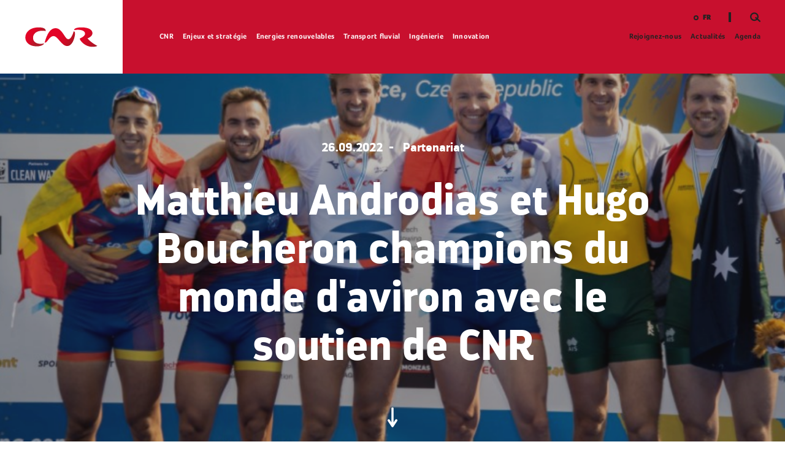

--- FILE ---
content_type: text/html; charset=UTF-8
request_url: https://www.cnr.tm.fr/actualites/matthieu-androdias-et-hugo-boucheron-champions-du-monde-daviron-avec-le-soutien-de-cnr/
body_size: 14687
content:
<!DOCTYPE html>
<html lang="fr-FR" class="no-js" xmlns="http://www.w3.org/1999/xhtml">
<head>

	<meta charset="UTF-8" />
	<link rel="profile" href="http://gmpg.org/xfn/11" />
	<link rel="pingback" href="https://www.cnr.tm.fr/xmlrpc.php" />

	<!--
	EEEEEEEEEEE               EEEE
	EEEEEEEEEEE EEEE   EEEE EEEEEEEE EEEEEEEEEEEEEEEEE
	EEEE         EEEEEEEEE  EEEEEEEE EEEEEEEE EEEEEEEEEE
	EEEEEEEEEE    EEEEEEE     EEEE    EEEE        EEEEEE
	EEEE           EEEEE      EEEE    EEEE    EEEEEEEEEE
	EEEEEEEEEEE  EEEEEEEEE    EEEEEE  EEEE    EEEE EEEEE
	EEEEEEEEEEE EEEE   EEEE   EEEEEE  EEEE     EEEEE EEEE
	-->

	<!-- FOR ANDROID -->
	<meta name="theme-color" content="#C8102E">
<!--    <meta http-equiv="Content-Security-Policy" content="default-src --><!--:">-->

	<!-- TITLE -->
	

	<!-- JS CHECKER -->
	<script>
		document.documentElement.className = document.documentElement.className.replace(/\bno-js\b/, '') + ' js';
	</script>

	<!-- MOBILE FRIENDLY -->
  <!-- <meta http-equiv="Content-Security-Policy" content="default-src *; style-src 'self' 'unsafe-inline'; form-action 'self'; script-src 'self' 'unsafe-inline' 'unsafe-eval' http://www.google.com"> -->
	<meta name="viewport" content="width=device-width, initial-scale=1.0">

	<!-- WORDPRESS HOOK -->
	<meta name='robots' content='index, follow, max-image-preview:large, max-snippet:-1, max-video-preview:-1' />

	<!-- This site is optimized with the Yoast SEO plugin v26.7 - https://yoast.com/wordpress/plugins/seo/ -->
	<title>Matthieu Androdias et Hugo Boucheron champions du monde d&#039;aviron avec le soutien de CNR | CNR</title>
	<link rel="canonical" href="https://www.cnr.tm.fr/actualites/matthieu-androdias-et-hugo-boucheron-champions-du-monde-daviron-avec-le-soutien-de-cnr/" />
	<meta property="og:locale" content="fr_FR" />
	<meta property="og:type" content="article" />
	<meta property="og:title" content="Matthieu Androdias et Hugo Boucheron champions du monde d&#039;aviron avec le soutien de CNR | CNR" />
	<meta property="og:description" content="Félicitations à Matthieu Androdias et Hugo Boucheron qui ont décroché un nouveau titre mondial en deux de couple ce week-end aux championnats du monde d&rsquo;aviron à Racice en République Tchèque. Les deux rameurs ont su revenir au plus haut niveau dans leur discipline, après un passage en skiff en début de saison internationale. « C&rsquo;est une belle [&hellip;]" />
	<meta property="og:url" content="https://www.cnr.tm.fr/actualites/matthieu-androdias-et-hugo-boucheron-champions-du-monde-daviron-avec-le-soutien-de-cnr/" />
	<meta property="og:site_name" content="CNR" />
	<meta property="article:modified_time" content="2022-09-26T09:37:52+00:00" />
	<meta property="og:image" content="https://www.cnr.tm.fr/wp-content/uploads/2022/09/HB-MA_champions_aviron_podium-1024x506.png" />
	<meta property="og:image:width" content="1024" />
	<meta property="og:image:height" content="506" />
	<meta property="og:image:type" content="image/png" />
	<meta name="twitter:card" content="summary_large_image" />
	<meta name="twitter:label1" content="Durée de lecture estimée" />
	<meta name="twitter:data1" content="2 minutes" />
	<script type="application/ld+json" class="yoast-schema-graph">{"@context":"https://schema.org","@graph":[{"@type":"WebPage","@id":"https://www.cnr.tm.fr/actualites/matthieu-androdias-et-hugo-boucheron-champions-du-monde-daviron-avec-le-soutien-de-cnr/","url":"https://www.cnr.tm.fr/actualites/matthieu-androdias-et-hugo-boucheron-champions-du-monde-daviron-avec-le-soutien-de-cnr/","name":"Matthieu Androdias et Hugo Boucheron champions du monde d'aviron avec le soutien de CNR | CNR","isPartOf":{"@id":"https://www.cnr.tm.fr/#website"},"primaryImageOfPage":{"@id":"https://www.cnr.tm.fr/actualites/matthieu-androdias-et-hugo-boucheron-champions-du-monde-daviron-avec-le-soutien-de-cnr/#primaryimage"},"image":{"@id":"https://www.cnr.tm.fr/actualites/matthieu-androdias-et-hugo-boucheron-champions-du-monde-daviron-avec-le-soutien-de-cnr/#primaryimage"},"thumbnailUrl":"https://www.cnr.tm.fr/wp-content/uploads/2022/09/HB-MA_champions_aviron_podium.png","datePublished":"2022-09-26T09:37:40+00:00","dateModified":"2022-09-26T09:37:52+00:00","breadcrumb":{"@id":"https://www.cnr.tm.fr/actualites/matthieu-androdias-et-hugo-boucheron-champions-du-monde-daviron-avec-le-soutien-de-cnr/#breadcrumb"},"inLanguage":"fr-FR","potentialAction":[{"@type":"ReadAction","target":["https://www.cnr.tm.fr/actualites/matthieu-androdias-et-hugo-boucheron-champions-du-monde-daviron-avec-le-soutien-de-cnr/"]}]},{"@type":"ImageObject","inLanguage":"fr-FR","@id":"https://www.cnr.tm.fr/actualites/matthieu-androdias-et-hugo-boucheron-champions-du-monde-daviron-avec-le-soutien-de-cnr/#primaryimage","url":"https://www.cnr.tm.fr/wp-content/uploads/2022/09/HB-MA_champions_aviron_podium.png","contentUrl":"https://www.cnr.tm.fr/wp-content/uploads/2022/09/HB-MA_champions_aviron_podium.png","width":1856,"height":918},{"@type":"BreadcrumbList","@id":"https://www.cnr.tm.fr/actualites/matthieu-androdias-et-hugo-boucheron-champions-du-monde-daviron-avec-le-soutien-de-cnr/#breadcrumb","itemListElement":[{"@type":"ListItem","position":1,"name":"Home","item":"https://www.cnr.tm.fr/"},{"@type":"ListItem","position":2,"name":"Matthieu Androdias et Hugo Boucheron champions du monde d&rsquo;aviron avec le soutien de CNR"}]},{"@type":"WebSite","@id":"https://www.cnr.tm.fr/#website","url":"https://www.cnr.tm.fr/","name":"CNR","description":"L&#039;énergie au cœur des territoires","potentialAction":[{"@type":"SearchAction","target":{"@type":"EntryPoint","urlTemplate":"https://www.cnr.tm.fr/?s={search_term_string}"},"query-input":{"@type":"PropertyValueSpecification","valueRequired":true,"valueName":"search_term_string"}}],"inLanguage":"fr-FR"}]}</script>
	<!-- / Yoast SEO plugin. -->


<link rel='dns-prefetch' href='//js.hcaptcha.com' />
<link rel='dns-prefetch' href='//hcaptcha.com' />
<style id='wp-img-auto-sizes-contain-inline-css' >
img:is([sizes=auto i],[sizes^="auto," i]){contain-intrinsic-size:3000px 1500px}
/*# sourceURL=wp-img-auto-sizes-contain-inline-css */
</style>
<link rel='stylesheet' id='extra-main-css' href='https://www.cnr.tm.fr/wp-content/themes/cnr/dist/main.css?ver=1.0.4'  media='all' />
<link rel='stylesheet' id='wp-block-library-css' href='https://www.cnr.tm.fr/wp-includes/css/dist/block-library/style.min.css?ver=6.9'  media='all' />
<style id='wp-block-library-inline-css' >
/*wp_block_styles_on_demand_placeholder:696bad7434efd*/
/*# sourceURL=wp-block-library-inline-css */
</style>
<style id='classic-theme-styles-inline-css' >
/*! This file is auto-generated */
.wp-block-button__link{color:#fff;background-color:#32373c;border-radius:9999px;box-shadow:none;text-decoration:none;padding:calc(.667em + 2px) calc(1.333em + 2px);font-size:1.125em}.wp-block-file__button{background:#32373c;color:#fff;text-decoration:none}
/*# sourceURL=/wp-includes/css/classic-themes.min.css */
</style>
<link rel='stylesheet' id='axeptio/main-css' href='https://www.cnr.tm.fr/wp-content/plugins/axeptio-sdk-integration/dist/css/frontend/main.css'  media='all' />
<link rel='stylesheet' id='wp-block-paragraph-css' href='https://www.cnr.tm.fr/wp-includes/blocks/paragraph/style.min.css?ver=6.9'  media='all' />
<script  src="https://www.cnr.tm.fr/wp-includes/js/jquery/jquery.min.js?ver=3.7.1" id="jquery-core-js"></script>
<script  src="https://www.cnr.tm.fr/wp-includes/js/jquery/jquery-migrate.min.js?ver=3.4.1" id="jquery-migrate-js"></script>
<link rel="EditURI" type="application/rsd+xml" title="RSD" href="https://www.cnr.tm.fr/xmlrpc.php?rsd" />
<meta name="generator" content="WordPress 6.9" />
<link rel='shortlink' href='https://www.cnr.tm.fr/?p=22463' />
<meta name="generator" content="WPML ver:4.8.6 stt:1,4;" />
<style>
.h-captcha{position:relative;display:block;margin-bottom:2rem;padding:0;clear:both}.h-captcha[data-size="normal"]{width:302px;height:76px}.h-captcha[data-size="compact"]{width:158px;height:138px}.h-captcha[data-size="invisible"]{display:none}.h-captcha iframe{z-index:1}.h-captcha::before{content:"";display:block;position:absolute;top:0;left:0;background:url(https://www.cnr.tm.fr/wp-content/plugins/hcaptcha-for-forms-and-more/assets/images/hcaptcha-div-logo.svg) no-repeat;border:1px solid #fff0;border-radius:4px;box-sizing:border-box}.h-captcha::after{content:"The hCaptcha loading is delayed until user interaction.";font-family:-apple-system,system-ui,BlinkMacSystemFont,"Segoe UI",Roboto,Oxygen,Ubuntu,"Helvetica Neue",Arial,sans-serif;font-size:10px;font-weight:500;position:absolute;top:0;bottom:0;left:0;right:0;box-sizing:border-box;color:#bf1722;opacity:0}.h-captcha:not(:has(iframe))::after{animation:hcap-msg-fade-in .3s ease forwards;animation-delay:2s}.h-captcha:has(iframe)::after{animation:none;opacity:0}@keyframes hcap-msg-fade-in{to{opacity:1}}.h-captcha[data-size="normal"]::before{width:302px;height:76px;background-position:93.8% 28%}.h-captcha[data-size="normal"]::after{width:302px;height:76px;display:flex;flex-wrap:wrap;align-content:center;line-height:normal;padding:0 75px 0 10px}.h-captcha[data-size="compact"]::before{width:158px;height:138px;background-position:49.9% 78.8%}.h-captcha[data-size="compact"]::after{width:158px;height:138px;text-align:center;line-height:normal;padding:24px 10px 10px 10px}.h-captcha[data-theme="light"]::before,body.is-light-theme .h-captcha[data-theme="auto"]::before,.h-captcha[data-theme="auto"]::before{background-color:#fafafa;border:1px solid #e0e0e0}.h-captcha[data-theme="dark"]::before,body.is-dark-theme .h-captcha[data-theme="auto"]::before,html.wp-dark-mode-active .h-captcha[data-theme="auto"]::before,html.drdt-dark-mode .h-captcha[data-theme="auto"]::before{background-image:url(https://www.cnr.tm.fr/wp-content/plugins/hcaptcha-for-forms-and-more/assets/images/hcaptcha-div-logo-white.svg);background-repeat:no-repeat;background-color:#333;border:1px solid #f5f5f5}@media (prefers-color-scheme:dark){.h-captcha[data-theme="auto"]::before{background-image:url(https://www.cnr.tm.fr/wp-content/plugins/hcaptcha-for-forms-and-more/assets/images/hcaptcha-div-logo-white.svg);background-repeat:no-repeat;background-color:#333;border:1px solid #f5f5f5}}.h-captcha[data-theme="custom"]::before{background-color:initial}.h-captcha[data-size="invisible"]::before,.h-captcha[data-size="invisible"]::after{display:none}.h-captcha iframe{position:relative}div[style*="z-index: 2147483647"] div[style*="border-width: 11px"][style*="position: absolute"][style*="pointer-events: none"]{border-style:none}
</style>
<meta name="extra:fancybox_title" content="Matthieu Androdias et Hugo Boucheron champions du monde d&rsquo;aviron avec le soutien de CNR"><link rel="icon" href="https://www.cnr.tm.fr/wp-content/uploads/2020/01/favicon-1.ico" sizes="32x32" />
<link rel="icon" href="https://www.cnr.tm.fr/wp-content/uploads/2020/01/favicon-1.ico" sizes="192x192" />
<link rel="apple-touch-icon" href="https://www.cnr.tm.fr/wp-content/uploads/2020/01/favicon-1.ico" />
<meta name="msapplication-TileImage" content="https://www.cnr.tm.fr/wp-content/uploads/2020/01/favicon-1.ico" />

    <!-- Global Site Tag (gtag.js) - Google Analytics -->
<!--    <script async src="https://www.googletagmanager.com/gtag/js?id=--><!--"></script>-->
<!--    <script>-->
<!--        window.dataLayer = window.dataLayer || [];-->
<!--        function gtag() {-->
<!--            dataLayer.push(arguments);-->
<!--        }-->
<!--        gtag('js', new Date());-->
<!--        //gtag('config', '--><!--//');-->
<!--    </script>-->

</head>
<body class="wp-singular news-template-default single single-news postid-22463 wp-theme-cnr">
	

	
<div id="loader">
	<div class="loader-wrapper">
		<div class="loader-container">
			<img src="https://www.cnr.tm.fr/wp-content/themes/cnr/extra/assets/img/logo.svg" alt="CNR"/>
			<svg xmlns="http://www.w3.org/2000/svg" viewBox="0 0 442.6 7.3" class="svg-baseline"><path d="M308.2.4h.8v4.8h2.4V6h-3.2V.4zM311.7 1.4c.2-.1.3-.2.4-.4-.2-.1-.2-.2-.2-.4 0-.4.2-.5.5-.5s.5.2.5.5c0 .4-.2 1-1 1.2l-.2-.4zM316.2 6.1c-1 0-1.7-.6-1.7-1.7v-1c0-1 .6-1.7 1.7-1.7 1 0 1.7.6 1.7 1.7v.7h-2.5v.2c0 .7.3 1 .9 1 .5 0 .9-.2 1.2-.4l.3.6c-.4.4-.9.6-1.6.6zm.9-2.5c0-.8-.3-1.1-.9-1.1-.6 0-.9.3-.9 1v.1h1.8zm-.5-3.6l.6.4-.9 1-.3-.2.6-1.2zM319.7 1.9h.7l.1.4c.3-.3.7-.5 1.1-.5 1 0 1.4.6 1.4 1.5V6h-.8V3.4c0-.6-.2-.9-.7-.9-.4 0-.7.3-.9.6v3h-.8V1.9zM326.4 6.1c-1 0-1.7-.6-1.7-1.7v-1c0-1 .6-1.7 1.7-1.7 1 0 1.7.6 1.7 1.7v.7h-2.5v.2c0 .7.3 1 .9 1 .5 0 .9-.2 1.2-.4l.3.6c-.4.4-.9.6-1.6.6zm.9-2.5c0-.8-.3-1.1-.9-1.1-.6 0-.9.3-.9 1v.1h1.8zM329.9 1.9h.7l.1.5c.3-.3.8-.6 1.2-.6l.1.7c-.5 0-.9.2-1.2.6V6h-.8V1.9zM334.6 7.3c-1 0-1.4-.4-1.4-1.1 0-.4.3-.7.6-1-.2-.2-.2-.7.1-.9-.3-.2-.5-.6-.5-1.1 0-.9.6-1.4 1.5-1.4.3 0 .7.1.9.2l.5-.8.6.4-.7.7c.1.2.2.4.2.8 0 .8-.5 1.3-1.5 1.3-.2 0-.3 0-.5-.1-.2.2-.2.5.1.6l.9.1c.8.1 1.3.3 1.3 1.1s-.5 1.2-1.5 1.2h-.6zm.6-.6c.4 0 .7-.2.7-.6 0-.4-.3-.5-.8-.5l-.9-.1c-.2.2-.3.4-.3.6 0 .4.3.6.7.6h.6zm-1.1-3.5c0 .5.3.7.7.7.4 0 .7-.2.7-.7 0-.5-.3-.7-.7-.7-.4-.1-.7.1-.7.7zM338.7 1.2c-.3 0-.5-.2-.5-.5s.2-.5.5-.5.5.2.5.5-.2.5-.5.5zm.4.7V6h-.8V1.9h.8zM342.6 6.1c-1 0-1.7-.6-1.7-1.7v-1c0-1 .6-1.7 1.7-1.7 1 0 1.7.6 1.7 1.7v.7h-2.5v.2c0 .7.3 1 .9 1 .5 0 .9-.2 1.2-.4l.3.6c-.4.4-.9.6-1.6.6zm.9-2.5c0-.8-.3-1.1-.9-1.1-.6 0-.9.3-.9 1v.1h1.8zM351.5 6h-.7l-.1-.4c-.3.3-.7.5-1.2.5-.8 0-1.4-.4-1.4-1.2 0-.9.6-1.2 1.5-1.2.3 0 .7 0 1 .1v-.4c0-.6-.3-.9-.9-.9-.5 0-.9.2-1.2.3l-.3-.6c.3-.2.9-.4 1.6-.4 1 0 1.6.5 1.6 1.5V6zm-1.8-.5c.4 0 .8-.2 1-.5v-.6c-.3-.1-.6-.1-1-.1-.5 0-.8.1-.8.6.1.4.4.6.8.6zM354.6 6.1c-.9 0-1.3-.6-1.3-1.6V1.9h.8v2.5c0 .7.1 1 .7 1 .4 0 .8-.3 1-.6v-3h.8V6h-.7l-.1-.4c-.3.3-.7.5-1.2.5zM362.3 5.4c.5 0 .8-.2 1.1-.4l.3.6c-.4.3-.8.5-1.5.5-1 0-1.7-.6-1.7-1.7v-1c0-1 .6-1.7 1.7-1.7.7 0 1.1.2 1.5.5l-.3.6c-.4-.2-.6-.4-1.1-.4-.6 0-.9.4-.9 1.1v.8c0 .7.3 1.1.9 1.1zM365.3 3.5c0-1 .6-1.7 1.7-1.7.6 0 1 .2 1.3.6.3-.4.7-.6 1.3-.6 1 0 1.7.6 1.7 1.7v.8h-2.5v.2c0 .7.3 1 .9 1 .5 0 .9-.2 1.2-.4l.3.6c-.4.3-.9.5-1.6.5-.6 0-1-.2-1.3-.6-.3.4-.7.6-1.3.6-1 0-1.7-.6-1.7-1.7v-1zm.8.9c0 .7.3 1 .9 1 .6 0 .9-.4.9-1v-.9c0-.7-.3-1-.9-1-.6 0-.9.4-.9 1v.9zm4.3-.9c0-.7-.3-1-.9-1-.6 0-.9.3-.9 1v.1h1.8v-.1zM374.3 6.1c-.9 0-1.3-.6-1.3-1.6V1.9h.8v2.5c0 .7.1 1 .7 1 .4 0 .8-.3 1-.6v-3h.8V6h-.7l-.1-.4c-.3.3-.8.5-1.2.5zM378.1 1.9h.7l.1.5c.3-.3.8-.6 1.2-.6l.1.7c-.5 0-.9.2-1.2.6V6h-.8V1.9zM386.4 5.7c-.3.3-.7.5-1.2.5-1 0-1.5-.6-1.5-1.7V3.4c0-1 .5-1.6 1.4-1.6.4 0 .7.1 1.1.2V0h.8v6h-.6v-.3zm-.1-3c-.3-.2-.6-.2-1-.2-.5 0-.8.3-.8 1v.9c0 .7.2 1 .8 1 .4 0 .7-.2.9-.5V2.7zM390.6 6.1c-1 0-1.7-.6-1.7-1.7v-1c0-1 .6-1.7 1.7-1.7 1 0 1.7.6 1.7 1.7v.7h-2.5v.2c0 .7.3 1 .9 1 .5 0 .9-.2 1.2-.4l.3.6c-.4.4-.9.6-1.6.6zm.9-2.5c0-.8-.3-1.1-.9-1.1-.6 0-.9.3-.9 1v.1h1.8zM395.4 5.4c.6 0 .8-.3.8-.6 0-.4-.3-.5-.9-.6-.6-.1-1.3-.2-1.3-1.2 0-.7.5-1.2 1.5-1.2.7 0 1.1.2 1.5.5l-.3.5c-.4-.2-.7-.4-1.2-.4s-.7.2-.7.5c0 .4.4.5.9.6.7.1 1.4.3 1.4 1.3 0 .7-.6 1.3-1.6 1.3-.7 0-1.2-.2-1.6-.5l.3-.6c.3.3.7.4 1.2.4zM401 2.5h-.4v-.6h.5l.2-.8h.6v.8h1.2v.7h-1.2v2.1c0 .6.1.8.6.8.2 0 .4 0 .6-.1l.1.6c-.2.1-.6.1-.8.1-1 0-1.3-.4-1.3-1.4V2.5zM406.2 6.1c-1 0-1.7-.6-1.7-1.7v-1c0-1 .6-1.7 1.7-1.7 1 0 1.7.6 1.7 1.7v.7h-2.5v.2c0 .7.3 1 .9 1 .5 0 .9-.2 1.2-.4l.3.6c-.4.4-.9.6-1.6.6zm.9-2.5c0-.8-.3-1.1-.9-1.1-.6 0-.9.3-.9 1v.1h1.8zM409.7 1.9h.7l.1.5c.3-.3.8-.6 1.2-.6l.1.7c-.5 0-.9.2-1.2.6V6h-.8V1.9zM413.2 1.9h.7l.1.5c.3-.3.8-.6 1.2-.6l.1.7c-.5 0-.9.2-1.2.6V6h-.8V1.9zM417.2 1.2c-.3 0-.5-.2-.5-.5s.2-.5.5-.5.5.2.5.5c.1.3-.2.5-.5.5zm.4.7V6h-.8V1.9h.8zM419.6 2.5h-.4v-.6h.5l.2-.8h.6v.8h1.2v.7h-1.2v2.1c0 .6.1.8.6.8.2 0 .4 0 .6-.1l.1.6c-.2.1-.6.1-.8.1-1 0-1.3-.4-1.3-1.4V2.5zM423.1 3.5c0-1 .6-1.7 1.7-1.7 1 0 1.7.6 1.7 1.7v1c0 1-.6 1.7-1.7 1.7-1 0-1.7-.6-1.7-1.7v-1zm.8.9c0 .7.3 1 .9 1 .6 0 .9-.4.9-1v-.9c0-.7-.3-1-.9-1-.6 0-.9.4-.9 1v.9zM428.7 1.2c-.3 0-.5-.2-.5-.5s.2-.5.5-.5.5.2.5.5-.2.5-.5.5zm.4.7V6h-.8V1.9h.8zM431 1.9h.7l.1.5c.3-.3.8-.6 1.2-.6l.1.7c-.5 0-.9.2-1.2.6V6h-.9V1.9zM436.1 6.1c-1 0-1.7-.6-1.7-1.7v-1c0-1 .6-1.7 1.7-1.7 1 0 1.7.6 1.7 1.7v.7h-2.5v.2c0 .7.3 1 .9 1 .5 0 .9-.2 1.2-.4l.3.6c-.4.4-.9.6-1.6.6zm.9-2.5c0-.8-.3-1.1-.9-1.1-.6 0-.9.3-.9 1v.1h1.8zM441 5.4c.6 0 .8-.3.8-.6 0-.4-.3-.5-.9-.6-.7-.1-1.4-.3-1.4-1.3 0-.7.5-1.2 1.5-1.2.7 0 1.1.2 1.5.5l-.3.5c-.4-.2-.7-.4-1.2-.4s-.7.2-.7.5c0 .4.4.5.9.6.7.1 1.4.3 1.4 1.3 0 .7-.6 1.3-1.6 1.3-.7 0-1.2-.2-1.6-.5l.3-.6c.4.4.8.5 1.3.5z"/><path fill="#eb203b" d="M0 3.3h301.9v1.6H0z" class="path-line"/></svg>			<span class="baseline-mask"></span>
		</div>
		<span class="loader-progress">
			<span class="loader-percent">0%</span>
		</span>
	</div>
</div>
	<main id="wrapper">
		<header id="header">

	<!-- SITE TITLE (LOGO) -->
			<div class="site-title">
			<div class="site-title-overlay"><svg xmlns="http://www.w3.org/2000/svg" viewBox="0 0 241.2 65.2"><linearGradient id="a" gradientUnits="userSpaceOnUse" x1="3.456" y1="9.275" x2="47.983" y2="34.983"><stop offset="0" stop-color="#e30427"/><stop offset=".4" stop-color="#e30427"/><stop offset=".564" stop-color="#da0827"/><stop offset=".831" stop-color="#c21328"/><stop offset="1" stop-color="#af1b29"/></linearGradient><path d="M64.1 53.1c-3.3.9-6.4 1.6-11.2 1.6-13.7 0-25-6.2-25-19.7 0-12.1 9.4-23.2 30.9-23.2 4.6 0 8.5.6 10.4 1C70 9.1 68.6.7 45.8.7 19.4.7 2.6 15.3 2.6 34.1c0 15.2 13.2 29.4 38.9 28.8 14.1-.4 21.6-5.9 22.6-9.8" fill="url(#a)"/><linearGradient id="b" gradientUnits="userSpaceOnUse" x1="81.256" y1="13.058" x2="152.411" y2="54.139"><stop offset="0" stop-color="#e30427"/><stop offset=".35" stop-color="#e30427"/><stop offset=".526" stop-color="#df0527"/><stop offset=".708" stop-color="#d20926"/><stop offset=".892" stop-color="#be1024"/><stop offset="1" stop-color="#ae1523"/></linearGradient><path d="M142 39.3c-10.4-2.5-18.7-34-38.1-35.7C90.1 2.5 76.6 11.7 66 50.5c4.1.2 5.7-.9 12.1-9.4 9-11.9 17.5-16.3 27.8-6.4 6.7 6.4 14.2 17 22.2 22.9 3.5 2.6 7.5 4.3 11.6 4.3 19 0 25.2-31.6 25.8-39 .5-6.2-1.4-8.9-4.3-9.4-2.8 9.6-9.5 28.1-19.2 25.8" fill="url(#b)"/><linearGradient id="c" gradientUnits="userSpaceOnUse" x1="163.326" y1="7.19" x2="241.09" y2="52.087"><stop offset="0" stop-color="#e30427"/><stop offset=".35" stop-color="#e30427"/><stop offset=".499" stop-color="#da0727"/><stop offset=".742" stop-color="#c20f26"/><stop offset="1" stop-color="#a11925"/></linearGradient><path d="M206.4 36.7c6.8-2.6 16.6-8.2 16.2-17.5C222.2 9.3 211.2.7 186.4.7c-9.7 0-16.3 1.6-19.8 3.4-2.8 1.5-3.6 3.2-4.3 5.5 3-.4 7.9-1 12.5-1 13.4 0 24.2 4.3 23.5 13.5-.6 7.8-12.2 12.6-15.5 14.2-1.4.7-1.7 1.4-1.6 2.3.6 4.7 15.8 25.9 41.5 25.9 6.7 0 13.2-1.2 15.8-3.2-18-9.4-27.9-19.3-32.1-24.6" fill="url(#c)"/></svg></div>
			<h2>
				<a href="https://www.cnr.tm.fr" title="Retour à l'accueil">
					<span class="text">CNR</span>
					<img src="https://www.cnr.tm.fr/wp-content/themes/cnr/extra/assets/img/logo.svg" alt="CNR"/>
				</a>
			</h2>
		</div>
		
	<div class="menu-mobile-overlay"></div>
	<div class="menu-overlay"></div>

	<div class="menu-wrapper">
		<button class="menu-mobile-button" data-close="Fermer" data-open="Menu">Menu</button>

		<div class="menu-wrapper-inner">

			<!-- MAIN NAV -->
			<nav class="main-navigation">
				<!-- MENU -->
				<div class="menu-menu-principale-container"><ul id="main-menu" class="menu"><li id="menu-item-255" class="menu-item menu-item-type-post_type menu-item-object-page menu-item-255"><div class="span-wrap"><a href="https://www.cnr.tm.fr/cnr/">CNR</a>
<ul class="sub-menu">
	<li id="menu-item-4369" class="menu-item menu-item-type-post_type menu-item-object-page menu-item-4369"><div class="span-wrap"><a href="https://www.cnr.tm.fr/cnr/carte-identite/">Carte d&rsquo;identité</a>	</div></li>
	<li id="menu-item-31" class="menu-item menu-item-type-post_type menu-item-object-page menu-item-31"><div class="span-wrap"><a href="https://www.cnr.tm.fr/cnr/gouvernance/">Gouvernance</a>	</div></li>
	<li id="menu-item-29" class="menu-item menu-item-type-post_type menu-item-object-page menu-item-29"><div class="span-wrap"><a href="https://www.cnr.tm.fr/cnr/histoire/">Histoire</a>	</div></li>
	<li id="menu-item-27" class="menu-item menu-item-type-post_type menu-item-object-page menu-item-27"><div class="span-wrap"><a href="https://www.cnr.tm.fr/cnr/chiffres-cles/">Chiffres clés</a>	</div></li>
	<li id="menu-item-53" class="menu-item menu-item-type-post_type menu-item-object-page menu-item-53"><div class="span-wrap"><a href="https://www.cnr.tm.fr/cnr/implantations/">Carte des implantations</a>	</div></li>
	<li id="menu-item-8142" class="menu-item menu-item-type-post_type menu-item-object-page menu-item-8142"><div class="span-wrap"><a href="https://www.cnr.tm.fr/cnr/initiatives-pour-lavenir-des-grands-fleuves/">Initiatives pour l&rsquo;Avenir des Grands Fleuves</a>	</div></li>
</ul>
</div></li>
<li id="menu-item-5418" class="menu-item menu-item-type-post_type menu-item-object-page menu-item-5418"><div class="span-wrap"><a href="https://www.cnr.tm.fr/enjeux-strategie/">Enjeux et stratégie</a>
<ul class="sub-menu">
	<li id="menu-item-16615" class="menu-item menu-item-type-post_type menu-item-object-page menu-item-16615"><div class="span-wrap"><a href="https://www.cnr.tm.fr/enjeux-strategie/relever-les-defis-a-horizon-2030/">Relever les défis à horizon 2030</a>	</div></li>
	<li id="menu-item-16772" class="menu-item menu-item-type-post_type menu-item-object-page menu-item-16772"><div class="span-wrap"><a href="https://www.cnr.tm.fr/enjeux-strategie/sengager-pour-un-monde-plus-durable/">Nos engagements RSE pour un monde plus durable</a>	</div></li>
	<li id="menu-item-13457" class="menu-item menu-item-type-post_type menu-item-object-page menu-item-13457"><div class="span-wrap"><a href="https://www.cnr.tm.fr/enjeux-strategie/accompagner-les-territoires-rhodaniens-avec-les-plans-5rhone/">Accompagner les territoires rhodaniens avec les Plans 5Rhône</a>	</div></li>
	<li id="menu-item-11971" class="menu-item menu-item-type-post_type menu-item-object-page menu-item-11971"><div class="span-wrap"><a href="https://www.cnr.tm.fr/enjeux-strategie/mener-des-projets-europeens-denvergure/">Mener des projets européens d&rsquo;envergure</a>	</div></li>
	<li id="menu-item-33" class="menu-item menu-item-type-post_type menu-item-object-page menu-item-33"><div class="span-wrap"><a href="https://www.cnr.tm.fr/enjeux-strategie/securite-surete/">Assurer la sécurité de tous</a>	</div></li>
	<li id="menu-item-17158" class="menu-item menu-item-type-post_type menu-item-object-page menu-item-17158"><div class="span-wrap"><a href="https://www.cnr.tm.fr/enjeux-strategie/construire-avec-nos-parties-prenantes-des-partenariats-durables/">Construire avec nos parties prenantes des partenariats durables</a>	</div></li>
	<li id="menu-item-17166" class="menu-item menu-item-type-post_type menu-item-object-page menu-item-17166"><div class="span-wrap"><a href="https://www.cnr.tm.fr/enjeux-strategie/respecter-lethique-des-affaires-et-les-droits-humains/">Respecter l’éthique des affaires et les droits humains</a>	</div></li>
</ul>
</div></li>
<li id="menu-item-256" class="menu-item menu-item-type-post_type menu-item-object-page menu-item-256"><div class="span-wrap"><a href="https://www.cnr.tm.fr/energies-renouvelables/">Energies renouvelables</a>
<ul class="sub-menu">
	<li id="menu-item-1685" class="menu-item menu-item-type-post_type menu-item-object-page menu-item-1685"><div class="span-wrap"><a href="https://www.cnr.tm.fr/energies-renouvelables/1er-producteur-francais-electricite-100-renouvelable/">1er producteur français d’électricité 100% renouvelable</a>	</div></li>
	<li id="menu-item-12965" class="menu-item menu-item-type-post_type menu-item-object-page menu-item-12965"><div class="span-wrap"><a href="https://www.cnr.tm.fr/energies-renouvelables/des-offres-solaires-et-eoliennes-au-service-des-territoires/">Des offres solaires et éoliennes au service des territoires</a>	</div></li>
	<li id="menu-item-1690" class="menu-item menu-item-type-post_type menu-item-object-page menu-item-1690"><div class="span-wrap"><a href="https://www.cnr.tm.fr/energies-renouvelables/des-objectifs-de-croissance-ambitieux-dans-le-respect-de-la-biodiversite-en-associant-les-territoires/">Une croissance ambitieuse dans le respect de la biodiversité</a>	</div></li>
	<li id="menu-item-1696" class="menu-item menu-item-type-post_type menu-item-object-page menu-item-1696"><div class="span-wrap"><a href="https://www.cnr.tm.fr/energies-renouvelables/une-gestion-des-energies-renouvelables-optimisee/">Une gestion des énergies renouvelables optimisée</a>	</div></li>
	<li id="menu-item-82" class="menu-item menu-item-type-post_type menu-item-object-page menu-item-82"><div class="span-wrap"><a href="https://www.cnr.tm.fr/energies-renouvelables/carte-des-actifs/">Carte des actifs</a>	</div></li>
</ul>
</div></li>
<li id="menu-item-260" class="menu-item menu-item-type-post_type menu-item-object-page menu-item-260"><div class="span-wrap"><a href="https://www.cnr.tm.fr/transport-fluvial/">Transport fluvial</a>
<ul class="sub-menu">
	<li id="menu-item-1677" class="menu-item menu-item-type-post_type menu-item-object-page menu-item-1677"><div class="span-wrap"><a href="https://www.cnr.tm.fr/transport-fluvial/les-ports-du-rhone/">Les Ports du Rhône</a>	</div></li>
	<li id="menu-item-1797" class="menu-item menu-item-type-post_type menu-item-object-page menu-item-1797"><div class="span-wrap"><a href="https://www.cnr.tm.fr/transport-fluvial/simplanter-en-vallee-du-rhone/">S’implanter en Vallée du Rhône</a>	</div></li>
	<li id="menu-item-4719" class="menu-item menu-item-type-post_type menu-item-object-page menu-item-4719"><div class="span-wrap"><a href="https://www.cnr.tm.fr/transport-fluvial/developper-sa-logistique-multimodale-un-pari-gagnant/">Développer sa logistique multimodale, un pari gagnant</a>	</div></li>
	<li id="menu-item-723" class="menu-item menu-item-type-post_type menu-item-object-page menu-item-723"><div class="span-wrap"><a href="https://www.cnr.tm.fr/transport-fluvial/nos-parcelles/">Nos parcelles</a>	</div></li>
	<li id="menu-item-1802" class="menu-item menu-item-type-post_type menu-item-object-page menu-item-1802"><div class="span-wrap"><a href="https://www.cnr.tm.fr/transport-fluvial/le-rhone-une-gestion-unique-pour-un-potentiel-unique/">Le Rhône : une gestion unique pour un potentiel unique</a>	</div></li>
	<li id="menu-item-23600" class="menu-item menu-item-type-post_type menu-item-object-page menu-item-23600"><div class="span-wrap"><a href="https://www.cnr.tm.fr/transport-fluvial/orizon-2035-le-schema-daxe-fluvial-rhone-saone/">Ôrizon 2035, le schéma d’axe fluvial Rhône-Saône</a>	</div></li>
	<li id="menu-item-1805" class="menu-item menu-item-type-post_type menu-item-object-page menu-item-1805"><div class="span-wrap"><a href="https://www.cnr.tm.fr/transport-fluvial/tourisme-fluvial-cnr-voit-toujours-plus-grand/">Tourisme fluvial : CNR voit toujours plus grand</a>	</div></li>
	<li id="menu-item-8941" class="menu-item menu-item-type-post_type menu-item-object-page menu-item-8941"><div class="span-wrap"><a href="https://www.cnr.tm.fr/transport-fluvial/carte-des-ports-et-des-appontements/">Carte des ports et des appontements</a>	</div></li>
</ul>
</div></li>
<li id="menu-item-257" class="menu-item menu-item-type-post_type menu-item-object-page menu-item-257"><div class="span-wrap"><a href="https://www.cnr.tm.fr/ingenierie/">Ingénierie</a>
<ul class="sub-menu">
	<li id="menu-item-1656" class="menu-item menu-item-type-post_type menu-item-object-page menu-item-1656"><div class="span-wrap"><a href="https://www.cnr.tm.fr/ingenierie/cnr-une-expertise-integree-et-un-panel-de-competences/">CNR, une expertise intégrée et un panel de compétences</a>	</div></li>
	<li id="menu-item-1661" class="menu-item menu-item-type-post_type menu-item-object-page menu-item-1661"><div class="span-wrap"><a href="https://www.cnr.tm.fr/ingenierie/une-prise-en-charge-complete-des-projets/">Une prise en charge complète des projets</a>	</div></li>
	<li id="menu-item-1654" class="menu-item menu-item-type-post_type menu-item-object-page menu-item-1654"><div class="span-wrap"><a href="https://www.cnr.tm.fr/ingenierie/le-cacoh/">Le CESAME, centre d&rsquo;expertise en modélisation physique et ouvrages hydrauliques</a>	</div></li>
	<li id="menu-item-4357" class="menu-item menu-item-type-post_type menu-item-object-page menu-item-4357"><div class="span-wrap"><a href="https://www.cnr.tm.fr/ingenierie/une-expertise-reconnue-dans-le-monde-entier/">Une expertise reconnue dans le monde entier</a>	</div></li>
	<li id="menu-item-15635" class="menu-item menu-item-type-post_type menu-item-object-page menu-item-15635"><div class="span-wrap"><a href="https://www.cnr.tm.fr/ingenierie/centrale-hydroelectrique-de-la-sarenne/">Centrale hydroélectrique de la Sarenne</a>	</div></li>
	<li id="menu-item-22063" class="menu-item menu-item-type-post_type menu-item-object-page menu-item-22063"><div class="span-wrap"><a href="https://www.cnr.tm.fr/ingenierie/rhonergia-un-projet-damenagement-hydroelectrique-entre-lisere-et-lain/">Rhônergia, étude d’un projet d’aménagement hydroélectrique entre l’Isère et l’Ain</a>	</div></li>
	<li id="menu-item-28304" class="menu-item menu-item-type-post_type menu-item-object-page menu-item-28304"><div class="span-wrap"><a href="https://www.cnr.tm.fr/ingenierie/restauration-ecologique-du-rhone/">Restauration écologique du Rhône</a>	</div></li>
	<li id="menu-item-23786" class="menu-item menu-item-type-post_type menu-item-object-page menu-item-23786"><div class="span-wrap"><a href="https://www.cnr.tm.fr/ingenierie/passe-a-poissons-de-la-feyssine/">Passe à poissons de la Feyssine</a>	</div></li>
	<li id="menu-item-24666" class="menu-item menu-item-type-post_type menu-item-object-page menu-item-24666"><div class="span-wrap"><a href="https://www.cnr.tm.fr/ingenierie/petite-centrale-hydroelectrique-et-passe-a-poissons-de-vallabregues/">Petite centrale hydroélectrique et passe à poissons de Vallabrègues</a>	</div></li>
</ul>
</div></li>
<li id="menu-item-4615" class="menu-item menu-item-type-post_type menu-item-object-page menu-item-4615"><div class="span-wrap"><a href="https://www.cnr.tm.fr/innovation-2/">Innovation</a>
<ul class="sub-menu">
	<li id="menu-item-4616" class="menu-item menu-item-type-post_type menu-item-object-page menu-item-4616"><div class="span-wrap"><a href="https://www.cnr.tm.fr/innovation-2/linnovation-adn-de-cnr/">L’innovation, ADN de CNR</a>	</div></li>
	<li id="menu-item-4618" class="menu-item menu-item-type-post_type menu-item-object-page menu-item-4618"><div class="span-wrap"><a href="https://www.cnr.tm.fr/innovation-2/cnr-engagee-dans-des-projets-collaboratifs-innovants/">CNR engagée dans des projets collaboratifs innovants</a>	</div></li>
	<li id="menu-item-4620" class="menu-item menu-item-type-post_type menu-item-object-page menu-item-4620"><div class="span-wrap"><a href="https://www.cnr.tm.fr/innovation-2/innovation-et-environnement-lalliance-subtile-de-cnr/">Innovation et environnement : l’alliance subtile de CNR</a>	</div></li>
	<li id="menu-item-15793" class="menu-item menu-item-type-post_type menu-item-object-page menu-item-15793"><div class="span-wrap"><a href="https://www.cnr.tm.fr/innovation-2/gestion-sedimentaire-franco-suisse-du-haut-rhone-2025/">Gestion sédimentaire franco-suisse du Haut-Rhône 2025</a>	</div></li>
	<li id="menu-item-4622" class="menu-item menu-item-type-post_type menu-item-object-page menu-item-4622"><div class="span-wrap"><a href="https://www.cnr.tm.fr/innovation-2/innovation-industrielle-de-cnr/">Innovation industrielle de CNR</a>	</div></li>
	<li id="menu-item-4624" class="menu-item menu-item-type-post_type menu-item-object-page menu-item-4624"><div class="span-wrap"><a href="https://www.cnr.tm.fr/innovation-2/au-plus-pres-des-territoires/">Au plus près des territoires</a>	</div></li>
	<li id="menu-item-25612" class="menu-item menu-item-type-post_type menu-item-object-page menu-item-25612"><div class="span-wrap"><a href="https://www.cnr.tm.fr/innovation-2/projet-ophelia/">OPHELIA : un futur prometteur pour les centrales solaires linéaires</a>	</div></li>
</ul>
</div></li>
</ul></div>			</nav>		

			<!-- SECOND NAV -->
			<nav class="second-navigation">
				<!-- MENU -->
				<div class="menu-menu-secondaire-container"><ul id="second-menu" class="menu"><li id="menu-item-5369" class="menu-item menu-item-type-post_type menu-item-object-page menu-item-5369"><div class="span-wrap"><a href="https://www.cnr.tm.fr/ressources-humaines/rejoignez-nous/">Rejoignez-nous</a></div></li>
<li id="menu-item-425" class="menu-item menu-item-type-post_type menu-item-object-page menu-item-425"><div class="span-wrap"><a href="https://www.cnr.tm.fr/actualites/">Actualités</a></div></li>
<li id="menu-item-426" class="menu-item menu-item-type-post_type menu-item-object-page menu-item-426"><div class="span-wrap"><a href="https://www.cnr.tm.fr/evenements/">Agenda</a></div></li>
</ul></div>			</nav>

		</div>

		<div class="language-selector mobile-language">
						<ul>
																			<li>Français</li>
																				<li><a href="https://www.cnr.tm.fr/en/actualites/matthieu-androdias-et-hugo-boucheron-champions-du-monde-daviron-avec-le-soutien-de-cnr/">English</a></li>
												</ul>
		</div>

	</div>

	<div class="search-button">
		<button><svg xmlns="http://www.w3.org/2000/svg" viewBox="0 0 45 41"><circle cx="18.5" cy="18.5" r="15.5" fill="none" stroke="#222" stroke-width="6" stroke-miterlimit="10"/><path fill="none" stroke="#222" stroke-width="6" stroke-linecap="round" stroke-miterlimit="10" d="M25 23l17 15"/></svg></button>
	</div>
	
	<div class="header-socials">
							<p>Suivez-nous</p>
			<ul class="socials">
									<li><a href="https://www.instagram.com/vivre.le.rhone.avec.cnr/" target="_blank">
						<svg><use xlink:href="#picto-instagram"></use></svg>
					</a></li>	
									<li><a href="https://www.facebook.com/CNRofficiel/" target="_blank">
						<svg><use xlink:href="#picto-facebook"></use></svg>
					</a></li>	
									<li><a href="" target="_blank">
						<svg><use xlink:href="#picto-twitter"></use></svg>
					</a></li>	
									<li><a href="https://www.linkedin.com/company/compagnie-nationale-du-rhone-gdf-suez-group/" target="_blank">
						<svg><use xlink:href="#picto-linkedin"></use></svg>
					</a></li>	
									<li><a href="" target="_blank">
						<svg><use xlink:href="#picto-viadeo"></use></svg>
					</a></li>	
									<li><a href="https://www.youtube.com/user/cnrhone/videos" target="_blank">
						<svg><use xlink:href="#picto-youtube"></use></svg>
					</a></li>	
				 
			</ul>
			</div>

</header>



<div class="search-panel">

    <button type="button" class="search-close">
        <svg>
            <use xlink:href="#picto-close"></use>
        </svg>
    </button>

    <div class="search-content">
        <form action="https://www.cnr.tm.fr/" method="get" class="search-form">

            <h3 class="title">Votre recherche</h3>

            <div class="field">
                <input type="text" name="s" placeholder="Que recherchez-vous ?"
                       class="input-text">
                <button type="submit" class="input-submit">
                    <svg>
                        <use xlink:href="#picto-search"></use>
                    </svg>
                </button>
            </div>
        </form>
    </div>

    <div class="search-suggestion">
        <ul class="list-suggestion">
                            <li>
                    <a href="https://energiesrenouvelables.cnr.tm.fr/" target="_blank"                       class="link-ellipse">
                        <span class="picto"><svg class="svg-ellipse" xmlns="http://www.w3.org/2000/svg" viewBox="0 0 145 114.3"><path d="M142.4 57.2C149 26.3 123 1.3 84.4 1.3S9.2 26.3 2.7 57.2c-6.6 30.9 19.4 55.9 58 55.9 38.5 0 75.1-25.1 81.7-55.9z" fill="none" stroke="#fff" stroke-miterlimit="10" vector-effect="non-scaling-stroke"/></svg></span>
                        <span class="text">CNR Energies renouvelables</span>
                    </a>
                </li>
            
                                                <li>
                        <a href="https://www.cnr.tm.fr/search/Demande+de+partenariat/" class="link-ellipse">
                            <span class="picto"><svg class="svg-ellipse" xmlns="http://www.w3.org/2000/svg" viewBox="0 0 145 114.3"><path d="M142.4 57.2C149 26.3 123 1.3 84.4 1.3S9.2 26.3 2.7 57.2c-6.6 30.9 19.4 55.9 58 55.9 38.5 0 75.1-25.1 81.7-55.9z" fill="none" stroke="#fff" stroke-miterlimit="10" vector-effect="non-scaling-stroke"/></svg></span>
                            <span class="text">Demande de partenariat</span>
                        </a>
                    </li>
                                    <li>
                        <a href="https://www.cnr.tm.fr/search/CESAME/" class="link-ellipse">
                            <span class="picto"><svg class="svg-ellipse" xmlns="http://www.w3.org/2000/svg" viewBox="0 0 145 114.3"><path d="M142.4 57.2C149 26.3 123 1.3 84.4 1.3S9.2 26.3 2.7 57.2c-6.6 30.9 19.4 55.9 58 55.9 38.5 0 75.1-25.1 81.7-55.9z" fill="none" stroke="#fff" stroke-miterlimit="10" vector-effect="non-scaling-stroke"/></svg></span>
                            <span class="text">CESAME</span>
                        </a>
                    </li>
                                    <li>
                        <a href="https://www.cnr.tm.fr/search/InfoRh%C3%B4ne/" class="link-ellipse">
                            <span class="picto"><svg class="svg-ellipse" xmlns="http://www.w3.org/2000/svg" viewBox="0 0 145 114.3"><path d="M142.4 57.2C149 26.3 123 1.3 84.4 1.3S9.2 26.3 2.7 57.2c-6.6 30.9 19.4 55.9 58 55.9 38.5 0 75.1-25.1 81.7-55.9z" fill="none" stroke="#fff" stroke-miterlimit="10" vector-effect="non-scaling-stroke"/></svg></span>
                            <span class="text">InfoRhône</span>
                        </a>
                    </li>
                            
        </ul>

    </div>
</div>


<div class="page-wrapper">

	<section class="hero-header hero-image">
    
    <div class="extra-responsive-image-wrapper extra-responsive-image-background hero-media"
    style="background-image: url('https://www.cnr.tm.fr/wp-content/themes/cnr/extra/assets/img/blank.gif');">

        <noscript
                    data-src-ultra_large_screen="https://www.cnr.tm.fr/wp-content/uploads/2022/09/HB-MA_champions_aviron_podium-1024x768.png"
                                 data-src-xtra_large_screen="https://www.cnr.tm.fr/wp-content/uploads/2022/09/HB-MA_champions_aviron_podium-1721x918.png"
                                 data-src-large_screen="https://www.cnr.tm.fr/wp-content/uploads/2022/09/HB-MA_champions_aviron_podium-1600x780.png"
                                 data-src-screen="https://www.cnr.tm.fr/wp-content/uploads/2022/09/HB-MA_champions_aviron_podium-1600x780.png"
                                 data-src-medium_screen="https://www.cnr.tm.fr/wp-content/uploads/2022/09/HB-MA_champions_aviron_podium-1600x780.png"
                                 data-src-small_screen="https://www.cnr.tm.fr/wp-content/uploads/2022/09/HB-MA_champions_aviron_podium-1024x768.png"
                                 data-src-xtra_small_screen="https://www.cnr.tm.fr/wp-content/uploads/2022/09/HB-MA_champions_aviron_podium-1024x768.png"
                                 data-src-ultra_small_screen="https://www.cnr.tm.fr/wp-content/uploads/2022/09/HB-MA_champions_aviron_podium-1024x768.png"
                                 data-src-xtrem_small_screen="https://www.cnr.tm.fr/wp-content/uploads/2022/09/HB-MA_champions_aviron_podium-1024x768.png"
                     >
    </noscript>
    </div>
    
    <div class="hero-header-container">
        <div class="hero-header-title">
                            <div class="hero-header-infos">
                                        <time datetime="2022-09-26">
                        26.09.2022                    </time>&nbsp;&nbsp;-&nbsp;&nbsp;
                    <div class="item-category">
                                                    <span>Partenariat</span>
                                                                        </div>
                </div>
                        <h1>Matthieu Androdias et Hugo Boucheron champions du monde d&#039;aviron avec le soutien de CNR</h1>
        </div>
    </div>

    <button class="down-arrow">
        <svg><use xlink:href="#picto-arrow-down"></use></svg>
    </button>
</section>
	<div class="page-wrapper-content">

		
<aside class="news-submenu">

    <div class="aside-top">
        <span class="aside-title">Dernières actus<span class="aside-close"><svg><use
                            xlink:href="#picto-close"></use></svg></span></span>

        <div class="aside-submenu">
            <ul>
                                    <li>
                        <a href="https://www.cnr.tm.fr/actualites/renforcement-du-faisceau-ferroviaire-du-site-industriel-et-portuaire-de-salaise-sablons-inspira/"><span>Renforcement du faisceau ferroviaire du site industriel et portuaire de Salaise-Sablons INSPIRA                        </a></span></li>
                                    <li>
                        <a href="https://www.cnr.tm.fr/actualites/cnr-mecene-de-loeuvre-astralys-qui-illumine-la-fete-des-lumieres-2025/"><span>CNR mécène de l’œuvre Astralys qui illumine la Fête des Lumières 2025                        </a></span></li>
                                    <li>
                        <a href="https://www.cnr.tm.fr/actualites/cnr-lance-un-vaste-chantier-dentretien-de-la-galaure-affluent-du-rhone-situe-dans-la-drome/"><span>CNR lance un vaste chantier d’entretien de la Galaure, affluent du Rhône situé dans la Drôme                        </a></span></li>
                                    <li>
                        <a href="https://www.cnr.tm.fr/actualites/le-siege-social-de-cnr-obtient-le-niveau-or-du-label-employeur-pro-velo/"><span>Le siège social de CNR obtient le niveau or du label "Employeur Pro-Vélo"                        </a></span></li>
                            </ul>

            <a href="https://www.cnr.tm.fr/actualites/"
               class="ghost-button ghost-button-big ghost-button-black"><span>Toutes les actus</span></a>
        </div>
    </div>

    <div class="aside-bottom"></div>

</aside>


		<section class="page-content">

			<div class="page-content-inner">

				<div id="arianne">


	
	<ol class="inner" itemscope itemtype="http://schema.org/BreadcrumbList">

		<li class="arianne-list-item" itemprop="itemListElement" itemscope itemtype="http://schema.org/ListItem"><a  class="arianne-item home" href="https://www.cnr.tm.fr/" itemprop="item"><span class="text" itemprop="name">Accueil</span></a><meta itemprop="position" content="1" /></li><li class="arianne-list-item" itemprop="itemListElement" itemscope itemtype="http://schema.org/ListItem">&nbsp;&nbsp;-&nbsp;<a  class="arianne-item" href="https://www.cnr.tm.fr/actualites" itemprop="item"><span class="text" itemprop="name">Actualités</span></a><meta itemprop="position" content="2" /></li><li class="arianne-list-item" itemprop="itemListElement" itemscope itemtype="http://schema.org/ListItem">&nbsp;&nbsp;-&nbsp;<span class="arianne-item current" itemprop="item"><span class="text" itemprop="name">Matthieu Androdias et Hugo Boucheron champions du monde d&rsquo;aviron avec le soutien de CNR</span></span></li>
	</ol><!-- .inner -->

</div><!-- #arianne -->
	            <div class="content">
	                
<figure class="wp-block-image alignright size-medium">
    <span class="extra-responsive-image-wrapper wp-image-22464 extra-responsive-image-lazy">
            <noscript
            data-alt="HB-MA_champions_aviron"
                    data-src-ultra_large_screen="https://www.cnr.tm.fr/wp-content/uploads/2022/09/HB-MA_champions_aviron-300x300.png"
             
                    data-src-xtra_large_screen="https://www.cnr.tm.fr/wp-content/uploads/2022/09/HB-MA_champions_aviron-300x300.png"
             
                    data-src-large_screen="https://www.cnr.tm.fr/wp-content/uploads/2022/09/HB-MA_champions_aviron-300x300.png"
             
                    data-src-screen="https://www.cnr.tm.fr/wp-content/uploads/2022/09/HB-MA_champions_aviron-300x300.png"
             
                    data-src-medium_screen="https://www.cnr.tm.fr/wp-content/uploads/2022/09/HB-MA_champions_aviron-300x300.png"
             
                    data-src-small_screen="https://www.cnr.tm.fr/wp-content/uploads/2022/09/HB-MA_champions_aviron-300x300.png"
             
                    data-src-xtra_small_screen="https://www.cnr.tm.fr/wp-content/uploads/2022/09/HB-MA_champions_aviron-300x300.png"
             
                    data-src-ultra_small_screen="https://www.cnr.tm.fr/wp-content/uploads/2022/09/HB-MA_champions_aviron-300x300.png"
             
                    data-src-xtrem_small_screen="https://www.cnr.tm.fr/wp-content/uploads/2022/09/HB-MA_champions_aviron-300x300.png"
             
        >


        <img class="noscript" alt="HB-MA_champions_aviron" src="https://www.cnr.tm.fr/wp-content/uploads/2022/09/HB-MA_champions_aviron-300x300.png"
             width="300"
             height="300">
    </noscript>
        <img  class="extra-responsive-image-placeholder-thumb"
                                                                       src="https://www.cnr.tm.fr/wp-content/themes/cnr/extra/assets/img/blank.gif"
                                                                       alt=""
                                                                       width="300"
                                                                       height="300"
                                                                       style="height: 300px;"
    />
                </span>

    </figure>



<p>Félicitations à <strong>Matthieu Androdias </strong>et <strong>Hugo Boucheron</strong> qui ont décroché un nouveau titre mondial en deux de couple ce week-end aux championnats du monde d&rsquo;aviron à Racice en République Tchèque.</p>



<p>Les deux rameurs ont su revenir au plus haut niveau dans leur discipline, après un passage en skiff en début de saison internationale. <em>« C&rsquo;est une belle revanche sur la saison,</em> <em>mais c&rsquo;est, je ne le cache pas, une belle surprise aussi d&rsquo;avoir réatteint ce niveau de performance en très peu de temps avec aucune compétition en double (&#8230;) pour arriver à cette course qu&rsquo;on a remportée à l&rsquo;envie, avec beaucoup de cohésion dans le bateau, avec deux jours compliqués à gérer mentalement. »</em> Matthieu Androdias.</p>



<p><strong>Partenaire de l&rsquo;équipe de France d&rsquo;aviron</strong>, CNR est fière de soutenir les rameurs français pour porter au plus haut les couleurs de la France.</p>



<p>Depuis huit ans, CNR soutient la pratique de l’aviron, dont elle partage les <strong>valeurs de respect de la nature, de dépassement de soi et de solidarité</strong> avec la Fédération et les pratiquants. Dans une <strong>logique d’ancrage local et de valorisation du fleuve</strong>, CNR apporte son aide aux clubs d&rsquo;aviron de la Vallée du Rhône pour leur fonctionnement et le développement de projets.</p>



<a href="https://www.cnr.tm.fr/actualites/cnr-et-la-federation-francaise-daviron-renouvellent-leur-partenariat/"  class="link link-red">En savoir plus sur ce partenariat</a>	            </div>

	        </div>

		</section>

	</div>

</div>



	</main><!-- #wrapper -->

	<footer id="footer">
		<div class="footer-container">
			
<div class="footer-informations">
	<div class="footer-logo">
		<a href="https://www.cnr.tm.fr">
			<img src="https://www.cnr.tm.fr/wp-content/themes/cnr/extra/assets/img/logo.svg" alt="CNR"/>
			<img class="svg-baseline" src="https://www.cnr.tm.fr/wp-content/themes/cnr/extra/assets/img/baseline.svg" alt=""/>
		</a>
	</div>

	<div class="footer-coords">
		<p>
			<span class="footer-coords-title">CNR (siège social)</span>
			<span>2, rue André Bonin</span>
			<span>69004 Lyon</span>
			<span><a href="tel:+33(0)472006969" >Tél.: +33 (0)4 72 00 69 69</a></span>
		</p>

			</div>

	<div class="footer-socials">
							<ul class="socials socials-red socials-small">
									<li><a href="https://www.instagram.com/vivre.le.rhone.avec.cnr/" target="_blank">
						<svg><use xlink:href="#picto-instagram"></use></svg>
					</a></li>	
									<li><a href="https://www.facebook.com/CNRofficiel/" target="_blank">
						<svg><use xlink:href="#picto-facebook"></use></svg>
					</a></li>	
									<li><a href="" target="_blank">
						<svg><use xlink:href="#picto-twitter"></use></svg>
					</a></li>	
									<li><a href="https://www.linkedin.com/company/compagnie-nationale-du-rhone-gdf-suez-group/" target="_blank">
						<svg><use xlink:href="#picto-linkedin"></use></svg>
					</a></li>	
									<li><a href="" target="_blank">
						<svg><use xlink:href="#picto-viadeo"></use></svg>
					</a></li>	
									<li><a href="https://www.youtube.com/user/cnrhone/videos" target="_blank">
						<svg><use xlink:href="#picto-youtube"></use></svg>
					</a></li>	
				 
			</ul>
			</div>

	<div class="footer-tac">
		<a href="https://www.cnr.tm.fr/mentions-legales/">Mentions légales</a> &mdash; © CNR - 2026	</div>
	
</div>

<div class="footer-menu">
	<!-- MAIN NAV -->
	<nav class="footer-navigation">
		<!-- MENU -->
		<div class="menu-menu-footer-container"><ul id="footer-menu" class="menu"><li id="menu-item-373" class="menu-item menu-item-type-post_type menu-item-object-page menu-item-373"><a href="https://www.cnr.tm.fr/cnr/">CNR</a>
<ul class="sub-menu">
	<li class="menu-item menu-item-type-post_type menu-item-object-page menu-item-4369"><a href="https://www.cnr.tm.fr/cnr/carte-identite/">Carte d&rsquo;identité</a></li>
	<li class="menu-item menu-item-type-post_type menu-item-object-page menu-item-31"><a href="https://www.cnr.tm.fr/cnr/gouvernance/">Gouvernance</a></li>
	<li class="menu-item menu-item-type-post_type menu-item-object-page menu-item-29"><a href="https://www.cnr.tm.fr/cnr/histoire/">Histoire</a></li>
	<li class="menu-item menu-item-type-post_type menu-item-object-page menu-item-27"><a href="https://www.cnr.tm.fr/cnr/chiffres-cles/">Chiffres clés</a></li>
	<li class="menu-item menu-item-type-post_type menu-item-object-page menu-item-53"><a href="https://www.cnr.tm.fr/cnr/implantations/">Carte des implantations</a></li>
	<li class="menu-item menu-item-type-post_type menu-item-object-page menu-item-8142"><a href="https://www.cnr.tm.fr/cnr/initiatives-pour-lavenir-des-grands-fleuves/">Initiatives pour l&rsquo;Avenir des Grands Fleuves</a></li>
</ul>
</li>
<li id="menu-item-377" class="menu-item menu-item-type-post_type menu-item-object-page menu-item-377"><a href="https://www.cnr.tm.fr/enjeux-strategie/">Enjeux et stratégie</a>
<ul class="sub-menu">
	<li class="menu-item menu-item-type-post_type menu-item-object-page menu-item-16615"><a href="https://www.cnr.tm.fr/enjeux-strategie/relever-les-defis-a-horizon-2030/">Relever les défis à horizon 2030</a></li>
	<li class="menu-item menu-item-type-post_type menu-item-object-page menu-item-16772"><a href="https://www.cnr.tm.fr/enjeux-strategie/sengager-pour-un-monde-plus-durable/">Nos engagements RSE pour un monde plus durable</a></li>
	<li class="menu-item menu-item-type-post_type menu-item-object-page menu-item-13457"><a href="https://www.cnr.tm.fr/enjeux-strategie/accompagner-les-territoires-rhodaniens-avec-les-plans-5rhone/">Accompagner les territoires rhodaniens avec les Plans 5Rhône</a></li>
	<li class="menu-item menu-item-type-post_type menu-item-object-page menu-item-11971"><a href="https://www.cnr.tm.fr/enjeux-strategie/mener-des-projets-europeens-denvergure/">Mener des projets européens d&rsquo;envergure</a></li>
	<li class="menu-item menu-item-type-post_type menu-item-object-page menu-item-33"><a href="https://www.cnr.tm.fr/enjeux-strategie/securite-surete/">Assurer la sécurité de tous</a></li>
	<li class="menu-item menu-item-type-post_type menu-item-object-page menu-item-17158"><a href="https://www.cnr.tm.fr/enjeux-strategie/construire-avec-nos-parties-prenantes-des-partenariats-durables/">Construire avec nos parties prenantes des partenariats durables</a></li>
	<li class="menu-item menu-item-type-post_type menu-item-object-page menu-item-17166"><a href="https://www.cnr.tm.fr/enjeux-strategie/respecter-lethique-des-affaires-et-les-droits-humains/">Respecter l’éthique des affaires et les droits humains</a></li>
</ul>
</li>
<li id="menu-item-374" class="menu-item menu-item-type-post_type menu-item-object-page menu-item-374"><a href="https://www.cnr.tm.fr/energies-renouvelables/">Energies renouvelables</a>
<ul class="sub-menu">
	<li class="menu-item menu-item-type-post_type menu-item-object-page menu-item-1685"><a href="https://www.cnr.tm.fr/energies-renouvelables/1er-producteur-francais-electricite-100-renouvelable/">1er producteur français d’électricité 100% renouvelable</a></li>
	<li class="menu-item menu-item-type-post_type menu-item-object-page menu-item-12965"><a href="https://www.cnr.tm.fr/energies-renouvelables/des-offres-solaires-et-eoliennes-au-service-des-territoires/">Des offres solaires et éoliennes au service des territoires</a></li>
	<li class="menu-item menu-item-type-post_type menu-item-object-page menu-item-1690"><a href="https://www.cnr.tm.fr/energies-renouvelables/des-objectifs-de-croissance-ambitieux-dans-le-respect-de-la-biodiversite-en-associant-les-territoires/">Une croissance ambitieuse dans le respect de la biodiversité</a></li>
	<li class="menu-item menu-item-type-post_type menu-item-object-page menu-item-1696"><a href="https://www.cnr.tm.fr/energies-renouvelables/une-gestion-des-energies-renouvelables-optimisee/">Une gestion des énergies renouvelables optimisée</a></li>
	<li class="menu-item menu-item-type-post_type menu-item-object-page menu-item-82"><a href="https://www.cnr.tm.fr/energies-renouvelables/carte-des-actifs/">Carte des actifs</a></li>
</ul>
</li>
<li id="menu-item-378" class="menu-item menu-item-type-post_type menu-item-object-page menu-item-378"><a href="https://www.cnr.tm.fr/transport-fluvial/">Transport fluvial</a>
<ul class="sub-menu">
	<li class="menu-item menu-item-type-post_type menu-item-object-page menu-item-1677"><a href="https://www.cnr.tm.fr/transport-fluvial/les-ports-du-rhone/">Les Ports du Rhône</a></li>
	<li class="menu-item menu-item-type-post_type menu-item-object-page menu-item-1797"><a href="https://www.cnr.tm.fr/transport-fluvial/simplanter-en-vallee-du-rhone/">S’implanter en Vallée du Rhône</a></li>
	<li class="menu-item menu-item-type-post_type menu-item-object-page menu-item-4719"><a href="https://www.cnr.tm.fr/transport-fluvial/developper-sa-logistique-multimodale-un-pari-gagnant/">Développer sa logistique multimodale, un pari gagnant</a></li>
	<li class="menu-item menu-item-type-post_type menu-item-object-page menu-item-723"><a href="https://www.cnr.tm.fr/transport-fluvial/nos-parcelles/">Nos parcelles</a></li>
	<li class="menu-item menu-item-type-post_type menu-item-object-page menu-item-1802"><a href="https://www.cnr.tm.fr/transport-fluvial/le-rhone-une-gestion-unique-pour-un-potentiel-unique/">Le Rhône : une gestion unique pour un potentiel unique</a></li>
	<li class="menu-item menu-item-type-post_type menu-item-object-page menu-item-23600"><a href="https://www.cnr.tm.fr/transport-fluvial/orizon-2035-le-schema-daxe-fluvial-rhone-saone/">Ôrizon 2035, le schéma d’axe fluvial Rhône-Saône</a></li>
	<li class="menu-item menu-item-type-post_type menu-item-object-page menu-item-1805"><a href="https://www.cnr.tm.fr/transport-fluvial/tourisme-fluvial-cnr-voit-toujours-plus-grand/">Tourisme fluvial : CNR voit toujours plus grand</a></li>
	<li class="menu-item menu-item-type-post_type menu-item-object-page menu-item-8941"><a href="https://www.cnr.tm.fr/transport-fluvial/carte-des-ports-et-des-appontements/">Carte des ports et des appontements</a></li>
</ul>
</li>
<li id="menu-item-375" class="menu-item menu-item-type-post_type menu-item-object-page menu-item-375"><a href="https://www.cnr.tm.fr/ingenierie/">Ingénierie</a>
<ul class="sub-menu">
	<li class="menu-item menu-item-type-post_type menu-item-object-page menu-item-1656"><a href="https://www.cnr.tm.fr/ingenierie/cnr-une-expertise-integree-et-un-panel-de-competences/">CNR, une expertise intégrée et un panel de compétences</a></li>
	<li class="menu-item menu-item-type-post_type menu-item-object-page menu-item-1661"><a href="https://www.cnr.tm.fr/ingenierie/une-prise-en-charge-complete-des-projets/">Une prise en charge complète des projets</a></li>
	<li class="menu-item menu-item-type-post_type menu-item-object-page menu-item-1654"><a href="https://www.cnr.tm.fr/ingenierie/le-cacoh/">Le CESAME, centre d&rsquo;expertise en modélisation physique et ouvrages hydrauliques</a></li>
	<li class="menu-item menu-item-type-post_type menu-item-object-page menu-item-4357"><a href="https://www.cnr.tm.fr/ingenierie/une-expertise-reconnue-dans-le-monde-entier/">Une expertise reconnue dans le monde entier</a></li>
	<li class="menu-item menu-item-type-post_type menu-item-object-page menu-item-15635"><a href="https://www.cnr.tm.fr/ingenierie/centrale-hydroelectrique-de-la-sarenne/">Centrale hydroélectrique de la Sarenne</a></li>
	<li class="menu-item menu-item-type-post_type menu-item-object-page menu-item-22063"><a href="https://www.cnr.tm.fr/ingenierie/rhonergia-un-projet-damenagement-hydroelectrique-entre-lisere-et-lain/">Rhônergia, étude d’un projet d’aménagement hydroélectrique entre l’Isère et l’Ain</a></li>
	<li class="menu-item menu-item-type-post_type menu-item-object-page menu-item-28304"><a href="https://www.cnr.tm.fr/ingenierie/restauration-ecologique-du-rhone/">Restauration écologique du Rhône</a></li>
	<li class="menu-item menu-item-type-post_type menu-item-object-page menu-item-23786"><a href="https://www.cnr.tm.fr/ingenierie/passe-a-poissons-de-la-feyssine/">Passe à poissons de la Feyssine</a></li>
	<li class="menu-item menu-item-type-post_type menu-item-object-page menu-item-24666"><a href="https://www.cnr.tm.fr/ingenierie/petite-centrale-hydroelectrique-et-passe-a-poissons-de-vallabregues/">Petite centrale hydroélectrique et passe à poissons de Vallabrègues</a></li>
</ul>
</li>
<li id="menu-item-5967" class="menu-item menu-item-type-post_type menu-item-object-page menu-item-5967"><a href="https://www.cnr.tm.fr/innovation-2/">Innovation</a>
<ul class="sub-menu">
	<li class="menu-item menu-item-type-post_type menu-item-object-page menu-item-4616"><a href="https://www.cnr.tm.fr/innovation-2/linnovation-adn-de-cnr/">L’innovation, ADN de CNR</a></li>
	<li class="menu-item menu-item-type-post_type menu-item-object-page menu-item-4618"><a href="https://www.cnr.tm.fr/innovation-2/cnr-engagee-dans-des-projets-collaboratifs-innovants/">CNR engagée dans des projets collaboratifs innovants</a></li>
	<li class="menu-item menu-item-type-post_type menu-item-object-page menu-item-4620"><a href="https://www.cnr.tm.fr/innovation-2/innovation-et-environnement-lalliance-subtile-de-cnr/">Innovation et environnement : l’alliance subtile de CNR</a></li>
	<li class="menu-item menu-item-type-post_type menu-item-object-page menu-item-15793"><a href="https://www.cnr.tm.fr/innovation-2/gestion-sedimentaire-franco-suisse-du-haut-rhone-2025/">Gestion sédimentaire franco-suisse du Haut-Rhône 2025</a></li>
	<li class="menu-item menu-item-type-post_type menu-item-object-page menu-item-4622"><a href="https://www.cnr.tm.fr/innovation-2/innovation-industrielle-de-cnr/">Innovation industrielle de CNR</a></li>
	<li class="menu-item menu-item-type-post_type menu-item-object-page menu-item-4624"><a href="https://www.cnr.tm.fr/innovation-2/au-plus-pres-des-territoires/">Au plus près des territoires</a></li>
	<li class="menu-item menu-item-type-post_type menu-item-object-page menu-item-25612"><a href="https://www.cnr.tm.fr/innovation-2/projet-ophelia/">OPHELIA : un futur prometteur pour les centrales solaires linéaires</a></li>
</ul>
</li>
</ul></div>	</nav>		

	<div class="footer-second-menu">

		<!-- SECOND NAV -->
		<nav class="footer-second-navigation">
			<!-- MENU -->
			<div class="menu-menu-footer-secondaire-container"><ul id="footer-second-menu" class="menu"><li id="menu-item-428" class="menu-item menu-item-type-post_type menu-item-object-page menu-item-428"><a href="https://www.cnr.tm.fr/actualites/">Actualités</a></li>
<li id="menu-item-427" class="menu-item menu-item-type-post_type menu-item-object-page menu-item-427"><a href="https://www.cnr.tm.fr/evenements/">Agenda</a></li>
<li id="menu-item-653" class="menu-item menu-item-type-post_type menu-item-object-page menu-item-653"><a href="https://www.cnr.tm.fr/documents/">Documents</a></li>
<li id="menu-item-5373" class="menu-item menu-item-type-post_type menu-item-object-page menu-item-5373"><a href="https://www.cnr.tm.fr/presse/">Presse</a></li>
<li id="menu-item-652" class="menu-item menu-item-type-post_type menu-item-object-page menu-item-652"><a href="https://www.cnr.tm.fr/videos/">Videos</a></li>
</ul></div>		</nav>

		<div class="button-container-column">
			<a href="https://www.cnr.tm.fr/cnr/implantations/" class="ghost-button ghost-button-red  ghost-button-full"><span>Carte des implantations</span></a>
			<a href="https://www.cnr.tm.fr/contact/" class="ghost-button ghost-button-red  ghost-button-full"><span>Contactez nous</span></a>
		</div>

	</div>
</div>

		</div>
		
	<div id="digital-space">
		
		<div class="digital-space-handler">
			<span class="digital-space-button">
				<svg xmlns="http://www.w3.org/2000/svg" viewBox="0 0 17 17" class="svg-cross"><path fill="none" stroke="#fff" stroke-width="2" stroke-linecap="round" stroke-linejoin="round" stroke-miterlimit="10" d="M8.5 1v15M1 8.5h15"/></svg>				<svg class="svg-ellipse" xmlns="http://www.w3.org/2000/svg" viewBox="0 0 145 114.3"><path d="M142.4 57.2C149 26.3 123 1.3 84.4 1.3S9.2 26.3 2.7 57.2c-6.6 30.9 19.4 55.9 58 55.9 38.5 0 75.1-25.1 81.7-55.9z" fill="none" stroke="#fff" stroke-miterlimit="10" vector-effect="non-scaling-stroke"/></svg>			</span>
			<span>Découvrez notre écosystème digital</span>
		</div>

		<div class="digital-space-container">
			<div class="inner">
				<ul>
											<li>
							<a href="https://www.lescircuitsdelenergie.fr" target="_blank">
								<span class="name">Les circuits de l’énergie</span>
								<span class="site-url">www.lescircuitsdelenergie.fr</span>
							</a>
							
						</li>
											<li>
							<a href="https://www.alasource-cnr.fr/" target="_blank">
								<span class="name">A la source</span>
								<span class="site-url">www.alasource-cnr.fr</span>
							</a>
							
						</li>
											<li>
							<a href="https://www.cnr-louloutelaloutre.fr/" target="_blank">
								<span class="name"> Louloute la loutre</span>
								<span class="site-url">www.cnr-louloutelaloutre.fr</span>
							</a>
							
						</li>
											<li>
							<a href="https://www.visagesdurhone.com/" target="_blank">
								<span class="name">Visages du Rhône</span>
								<span class="site-url">www.visagesdurhone.com</span>
							</a>
							
						</li>
											<li>
							<a href="https://www.cnrnco.com/" target="_blank">
								<span class="name">CNR N'CO</span>
								<span class="site-url">www.cnrnco.com</span>
							</a>
							
						</li>
											<li>
							<a href="https://energiesrenouvelables.cnr.tm.fr/" target="_blank">
								<span class="name">CNR Energies renouvelables</span>
								<span class="site-url">energiesrenouvelables.cnr.tm.fr</span>
							</a>
							
						</li>
											<li>
							<a href="https://vensolair.fr/" target="_blank">
								<span class="name">Vensolair</span>
								<span class="site-url">vensolair.fr</span>
							</a>
							
						</li>
											<li>
							<a href="https://www.solarhona.fr/" target="_blank">
								<span class="name">Solarhona</span>
								<span class="site-url">www.solarhona.fr</span>
							</a>
							
						</li>
											<li>
							<a href="https://www.marie-galante-enr.fr/" target="_blank">
								<span class="name">Projet agrivoltaïque de Grand Bassin et Mayoumbé</span>
								<span class="site-url">www.marie-galante-enr.fr</span>
							</a>
							
						</li>
											<li>
							<a href="https://pch-caderousse.fr/" target="_blank">
								<span class="name">Projet hydroélectrique de Caderousse</span>
								<span class="site-url">pch-caderousse.fr</span>
							</a>
							
						</li>
											<li>
							<a href="https://pch-donzere.fr/" target="_blank">
								<span class="name">Projet hydroélectrique de Donzère</span>
								<span class="site-url">pch-donzere.fr</span>
							</a>
							
						</li>
											<li>
							<a href="https://inforhone.cnr.tm.fr/" target="_blank">
								<span class="name">InfoRhône</span>
								<span class="site-url">inforhone.cnr.tm.fr</span>
							</a>
							
						</li>
											<li>
							<a href="https://www.initiativesfleuves.org/" target="_blank">
								<span class="name">Initiatives pour l’avenir des grands fleuves</span>
								<span class="site-url">www.initiativesfleuves.org</span>
							</a>
							
						</li>
											<li>
							<a href="https://www.fleuve-sans-plastique.fr/" target="_blank">
								<span class="name">Fleuve sans plastique</span>
								<span class="site-url">www.fleuve-sans-plastique.fr</span>
							</a>
							
						</li>
									</ul>
			</div>
		</div>

        <div class="footer-cookie">
            <nav>
                <!-- MENU -->
                <ul id="footer-cookie" class="menu"><li id="menu-item-16332" class="menu-item menu-item-type-post_type menu-item-object-page menu-item-16332"><a href="https://www.cnr.tm.fr/mentions-legales/">Mentions légales</a></li>
<li id="menu-item-16330" class="menu-item menu-item-type-post_type menu-item-object-page menu-item-16330"><a href="https://www.cnr.tm.fr/vos-donnees-personnelles/">Données personnelles</a></li>
<li id="menu-item-16329" class="menu-item menu-item-type-post_type menu-item-object-page menu-item-16329"><a href="https://www.cnr.tm.fr/politique-dutilisation-des-cookies/">Politique cookies</a></li>
<li id="menu-item-16331" class="menu-item menu-item-type-post_type menu-item-object-page menu-item-16331"><a href="https://www.cnr.tm.fr/lancer-une-alerte/">Lancer une alerte</a></li>
<li id="menu-item-16334" class="menu-item menu-item-type-custom menu-item-object-custom menu-item-16334"><a href="https://www.cnr.tm.fr/wp-content/uploads/2020/01/CODE-DE-CONDUITE_BAT.pdf">Code de conduite</a></li>
</ul>            </nav>
        </div>


    </div>

	</footer>

	<script type="speculationrules">
{"prefetch":[{"source":"document","where":{"and":[{"href_matches":"/*"},{"not":{"href_matches":["/wp-*.php","/wp-admin/*","/wp-content/uploads/*","/wp-content/*","/wp-content/plugins/*","/wp-content/themes/cnr/*","/*\\?(.+)"]}},{"not":{"selector_matches":"a[rel~=\"nofollow\"]"}},{"not":{"selector_matches":".no-prefetch, .no-prefetch a"}}]},"eagerness":"conservative"}]}
</script>
  <script>
    // ========= Helpers =========
    window.dataLayer = window.dataLayer || [];
    function gtag(){ dataLayer.push(arguments); }

    // Defaults (tout refusé, sauf security_storage)
    gtag('consent', 'default', {
      ad_storage: 'denied',
      ad_user_data: 'denied',
      ad_personalization: 'denied',
      analytics_storage: 'denied',
      functionality_storage: 'denied',
      personalization_storage: 'denied',
      security_storage: 'granted'
    });

    // Map des slugs Axeptio -> bool
    function isAnalyticsGranted(choices){
      return !!choices.google_analytics;
    }
    function isLinkedinGranted(choices){
      return !!choices.linkedin;
    }
    function isMetaGranted(choices){
      return !!choices.meta;
    }
    function isAdsGranted(choices){
      return !!choices.google_ads || !!choices.linkedin || !!choices.meta;
    }

    // ========= GA4 =========
    const GA4_ID = 'G-XWTCT1QRFE';
    function loadGA4(allowAdsSignals){
      if (window.__ga4Loaded) return;
      window.__ga4Loaded = true;

      const s = document.createElement('script');
      s.async = true;
      s.src = 'https://www.googletagmanager.com/gtag/js?id=' + GA4_ID;
      document.head.appendChild(s);
      s.onload = function(){
        gtag('js', new Date());
        gtag('config', GA4_ID, {
          allow_ad_personalization_signals: !!allowAdsSignals
        });
      };
    }
    function unloadGA4(){
      ['_ga','_ga_'+GA4_ID.replace('G-','')].forEach(function(name){
        document.cookie = name + '=; Max-Age=0; path=/; SameSite=Lax';
      });
    }

    // ========= LinkedIn Insight =========
    const LI_SCRIPT_SRC = 'https://snap.licdn.com/li.lms-analytics/insight.min.js';
    function loadLinkedIn(){
      if (window.__liLoaded) return;
      window.__liLoaded = true;

      window._linkedin_partner_id = "7914044";
      window._linkedin_data_partner_ids = window._linkedin_data_partner_ids || [];
      window._linkedin_data_partner_ids.push(window._linkedin_partner_id);

      (function(l){
        if (!l){window.lintrk = function(a,b){window.lintrk.q.push([a,b])}; window.lintrk.q=[]}
        var s = document.getElementsByTagName("script")[0];
        var b = document.createElement("script");
        b.type = "text/javascript"; b.async = true; b.src = LI_SCRIPT_SRC;
        s.parentNode.insertBefore(b, s);
      })(window.lintrk);
    }
    function loadLinkedInNoscript(){
      if (document.getElementById('li-noscript')) return;
      var img = document.createElement('img');
      img.id = 'li-noscript';
      img.height = 1; img.width = 1; img.style.display = 'none'; img.alt = '';
      img.referrerPolicy = 'no-referrer-when-downgrade';
      img.src = 'https://px.ads.linkedin.com/collect/?pid=7914044&fmt=gif';
      document.body.appendChild(img);
    }
    function unloadLinkedIn(){
      ['li_sugr','li_fat_id','bcookie','bscookie'].forEach(function(name){
        document.cookie = name + '=; Max-Age=0; path=/; SameSite=Lax';
      });
    }

    // ========= Meta Pixel =========
    const FB_SCRIPT_SRC = 'https://connect.facebook.net/en_US/fbevents.js';
    const FB_PIXEL_ID   = '1490313651972614';
    function loadMeta(){
      if (window.__fbLoaded) return;
      window.__fbLoaded = true;

      !function(f,b,e,v,n,t,s){
        if(f.fbq) return;
        n=f.fbq=function(){ n.callMethod ? n.callMethod.apply(n,arguments) : n.queue.push(arguments) };
        if(!f._fbq) f._fbq=n; n.push=n; n.loaded=!0; n.version='2.0';
        n.queue=[]; t=b.createElement(e); t.async=!0; t.src=v;
        s=b.getElementsByTagName(e)[0]; s.parentNode.insertBefore(t,s);
      }(window, document,'script', FB_SCRIPT_SRC);

      fbq('init', FB_PIXEL_ID);
      fbq('track', 'PageView');
    }
    function loadMetaNoscript(){
      if (document.getElementById('fb-noscript')) return;
      var img = document.createElement('img');
      img.id = 'fb-noscript';
      img.height = 1; img.width = 1; img.style.display = 'none';
      img.referrerPolicy = 'no-referrer-when-downgrade';
      img.src = 'https://www.facebook.com/tr?id=' + FB_PIXEL_ID + '&ev=PageView&noscript=1';
      document.body.appendChild(img);
    }
    function unloadMeta(){
      ['_fbp','_fbc'].forEach(function(name){
        document.cookie = name + '=; Max-Age=0; path=/; SameSite=Lax';
      });
    }

    // ========= Pilotage via Axeptio =========
    window._axcb = window._axcb || [];
    window._axcb.push(function (axeptio) {

      axeptio.on('cookies:complete', function (choices) {
        const analyticsOk = isAnalyticsGranted(choices);
        const linkedinOk  = isLinkedinGranted(choices);
        const metaOk      = isMetaGranted(choices);
        const adsOk       = isAdsGranted(choices);

        // MAJ Consent Mode v2
        gtag('consent', 'update', {
          analytics_storage: analyticsOk ? 'granted' : 'denied',
          ad_storage:        adsOk ? 'granted' : 'denied',
          ad_user_data:      adsOk ? 'granted' : 'denied',
          ad_personalization:adsOk ? 'granted' : 'denied'
        });

        // GA4
        if (analyticsOk) {
          loadGA4(adsOk);
        } else {
          unloadGA4();
        }

        // LinkedIn
        if (linkedinOk) {
          loadLinkedIn();
          loadLinkedInNoscript();
        } else {
          unloadLinkedIn();
        }

        // Meta
        if (metaOk) {
          loadMeta();
          loadMetaNoscript();
        } else {
          unloadMeta();
        }
      });

      axeptio.on('cookies:reset', function () {
        gtag('consent', 'update', {
          analytics_storage: 'denied',
          ad_storage: 'denied',
          ad_user_data: 'denied',
          ad_personalization: 'denied'
        });
        unloadGA4();
        unloadLinkedIn();
        unloadMeta();
      });
    });
  </script>
  <script  id="extra-main-js-extra">
/* <![CDATA[ */
var extra_common_params = {"gmap_api_key":"AIzaSyBt914fclhUdO3GX1pMEH4HIARruCJhsvY","theme_url":"https://www.cnr.tm.fr/wp-content/themes/cnr","ajax_url":"https://www.cnr.tm.fr/wp-admin/admin-ajax.php"};
var extraCookiesParams = {"delay":"1000","expiration":"1","position":"1"};
var extra_custom_share_params = {"assets_uri":"https://www.cnr.tm.fr/wp-content/themes/cnr/extra-framework/modules/extra.customshare/","extra_version":"2.0.0"};
var extra_responsive_small_width_limit = {"value":"1200"};
var extraResponsiveSizes = {"ultra_large_screen":"only screen","xtra_large_screen":"only screen and (max-width: 1920px)","large_screen":"only screen and (max-width: 1700px)","screen":"only screen and (max-width: 1400px)","medium_screen":"only screen and (max-width: 1280px)","small_screen":"only screen and (max-width: 1024px)","xtra_small_screen":"only screen and (max-width: 768px)","ultra_small_screen":"only screen and (max-width: 640px)","xtrem_small_screen":"only screen and (max-width: 440px)"};
//# sourceURL=extra-main-js-extra
/* ]]> */
</script>
<script  src="https://www.cnr.tm.fr/wp-content/themes/cnr/dist/main.min.js?ver=1.0.4" id="extra-main-js"></script>
<script  src="https://js.hcaptcha.com/1/api.js?onload=hCaptchaOnLoad&amp;render=explicit" id="custom-hcaptcha-api-js"></script>
<script  id="axeptio/sdk-script-js-extra">
/* <![CDATA[ */
var Axeptio_SDK = {"clientId":"67c03964540cf5a9937cf7b3","platform":"plugin-wordpress","sendDatas":"","enableGoogleConsentMode":"1","triggerGTMEvents":"true","googleConsentMode":{"default":{"analytics_storage":"granted","ad_storage":"denied","ad_user_data":"denied","ad_personalization":"denied","functionality_storage":"denied","personalization_storage":"denied","security_storage":"denied"}}};
var axeptioWordpressVendors = [];
var axeptioWordpressSteps = [{"title":"Cookies WordPress","subTitle":"Vous trouverez ici toutes les extensions WordPress utilisant des cookies.","topTitle":false,"message":"Vous trouverez ci-dessous la liste des extensions utilis\u00e9es sur ce site qui utilisent des cookies. Veuillez activer ou d\u00e9sactiver celles pour lesquelles vous consentez au partage de vos donn\u00e9es.","image":false,"imageWidth":0,"imageHeight":0,"disablePaint":false,"name":"wordpress","layout":"category","allowOptOut":true,"insert_position":"after_welcome_step","position":99}];
//# sourceURL=axeptio%2Fsdk-script-js-extra
/* ]]> */
</script>
<script  src="https://www.cnr.tm.fr/wp-content/plugins/axeptio-sdk-integration/dist/js/frontend/axeptio.js?ver=2.6.1" id="axeptio/sdk-script-js"></script>
<script  id="axeptio/sdk-script-js-after">
/* <![CDATA[ */
	window.axeptioSettings = Axeptio_SDK;
	window.axeptioSettings.triggerGTMEvents = 'true';
	(function (d, s) {
		var t = d.getElementsByTagName(s)[0],
			e = d.createElement(s);
		e.async = true;
		e.src = 'https://static.axept.io/sdk.js';
		t.parentNode.insertBefore(e, t);
	})(document, 'script');

//# sourceURL=axeptio%2Fsdk-script-js-after
/* ]]> */
</script>

	</body>
</html>

--- FILE ---
content_type: application/javascript; charset=UTF-8
request_url: https://www.cnr.tm.fr/wp-content/themes/cnr/dist/main.min.js?ver=1.0.4
body_size: 167910
content:
!function(t){var e={};function i(n){if(e[n])return e[n].exports;var r=e[n]={i:n,l:!1,exports:{}};return t[n].call(r.exports,r,r.exports,i),r.l=!0,r.exports}i.m=t,i.c=e,i.d=function(t,e,n){i.o(t,e)||Object.defineProperty(t,e,{enumerable:!0,get:n})},i.r=function(t){"undefined"!=typeof Symbol&&Symbol.toStringTag&&Object.defineProperty(t,Symbol.toStringTag,{value:"Module"}),Object.defineProperty(t,"__esModule",{value:!0})},i.t=function(t,e){if(1&e&&(t=i(t)),8&e)return t;if(4&e&&"object"==typeof t&&t&&t.__esModule)return t;var n=Object.create(null);if(i.r(n),Object.defineProperty(n,"default",{enumerable:!0,value:t}),2&e&&"string"!=typeof t)for(var r in t)i.d(n,r,function(e){return t[e]}.bind(null,r));return n},i.n=function(t){var e=t&&t.__esModule?function(){return t.default}:function(){return t};return i.d(e,"a",e),e},i.o=function(t,e){return Object.prototype.hasOwnProperty.call(t,e)},i.p="",i(i.s=279)}([function(t,e,i){var n=i(2),r=i(26),o=i(17),s=i(18),a=i(27),l=function t(e,i,l){var u,c,h,f,p=e&t.F,d=e&t.G,y=e&t.P,m=e&t.B,_=d?n:e&t.S?n[i]||(n[i]={}):(n[i]||{}).prototype,g=d?r:r[i]||(r[i]={}),v=g.prototype||(g.prototype={});for(u in d&&(l=i),l)h=((c=!p&&_&&void 0!==_[u])?_:l)[u],f=m&&c?a(h,n):y&&"function"==typeof h?a(Function.call,h):h,_&&s(_,u,h,e&t.U),g[u]!=h&&o(g,u,f),y&&v[u]!=h&&(v[u]=h)};n.core=r,l.F=1,l.G=2,l.S=4,l.P=8,l.B=16,l.W=32,l.U=64,l.R=128,t.exports=l},function(t,e,i){var n=i(4);t.exports=function(t){if(!n(t))throw TypeError(t+" is not an object!");return t}},function(t,e){var i=t.exports="undefined"!=typeof window&&window.Math==Math?window:"undefined"!=typeof self&&self.Math==Math?self:Function("return this")();"number"==typeof __g&&(__g=i)},function(t,e){t.exports=function(t){try{return!!t()}catch(t){return!0}}},function(t,e){var i="function"==typeof Symbol&&"symbol"==typeof Symbol.iterator?function(t){return typeof t}:function(t){return t&&"function"==typeof Symbol&&t.constructor===Symbol&&t!==Symbol.prototype?"symbol":typeof t};t.exports=function(t){return"object"===(void 0===t?"undefined":i(t))?null!==t:"function"==typeof t}},function(t,e,i){var n=i(74)("wks"),r=i(52),o=i(2).Symbol,s="function"==typeof o;(t.exports=function(t){return n[t]||(n[t]=s&&o[t]||(s?o:r)("Symbol."+t))}).store=n},function(t,e,i){var n="function"==typeof Symbol&&"symbol"==typeof Symbol.iterator?function(t){return typeof t}:function(t){return t&&"function"==typeof Symbol&&t.constructor===Symbol&&t!==Symbol.prototype?"symbol":typeof t},r=i(80),o=i(152),s=Object.prototype.toString;function a(t){return"[object Array]"===s.call(t)}function l(t){return null!==t&&"object"===(void 0===t?"undefined":n(t))}function u(t){return"[object Function]"===s.call(t)}function c(t,e){if(null!==t&&void 0!==t)if("object"!==(void 0===t?"undefined":n(t))&&(t=[t]),a(t))for(var i=0,r=t.length;i<r;i++)e.call(null,t[i],i,t);else for(var o in t)Object.prototype.hasOwnProperty.call(t,o)&&e.call(null,t[o],o,t)}t.exports={isArray:a,isArrayBuffer:function(t){return"[object ArrayBuffer]"===s.call(t)},isBuffer:o,isFormData:function(t){return"undefined"!=typeof FormData&&t instanceof FormData},isArrayBufferView:function(t){return"undefined"!=typeof ArrayBuffer&&ArrayBuffer.isView?ArrayBuffer.isView(t):t&&t.buffer&&t.buffer instanceof ArrayBuffer},isString:function(t){return"string"==typeof t},isNumber:function(t){return"number"==typeof t},isObject:l,isUndefined:function(t){return void 0===t},isDate:function(t){return"[object Date]"===s.call(t)},isFile:function(t){return"[object File]"===s.call(t)},isBlob:function(t){return"[object Blob]"===s.call(t)},isFunction:u,isStream:function(t){return l(t)&&u(t.pipe)},isURLSearchParams:function(t){return"undefined"!=typeof URLSearchParams&&t instanceof URLSearchParams},isStandardBrowserEnv:function(){return("undefined"==typeof navigator||"ReactNative"!==navigator.product)&&"undefined"!=typeof window&&"undefined"!=typeof document},forEach:c,merge:function t(){var e={};function i(i,r){"object"===n(e[r])&&"object"===(void 0===i?"undefined":n(i))?e[r]=t(e[r],i):e[r]=i}for(var r=0,o=arguments.length;r<o;r++)c(arguments[r],i);return e},extend:function(t,e,i){return c(e,function(e,n){t[n]=i&&"function"==typeof e?r(e,i):e}),t},trim:function(t){return t.replace(/^\s*/,"").replace(/\s*$/,"")}}},function(t,e,i){var n=i(29),r=Math.min;t.exports=function(t){return t>0?r(n(t),9007199254740991):0}},function(t,e,i){t.exports=!i(3)(function(){return 7!=Object.defineProperty({},"a",{get:function(){return 7}}).a})},function(t,e,i){(function(i){Object.defineProperty(e,"__esModule",{value:!0});var n="function"==typeof Symbol&&"symbol"==typeof Symbol.iterator?function(t){return typeof t}:function(t){return t&&"function"==typeof Symbol&&t.constructor===Symbol&&t!==Symbol.prototype?"symbol":typeof t},r=e._gsScope="undefined"!=typeof window?window:t.exports&&void 0!==i?i:void 0,o=e.TweenLite=function(t,e){"use strict";var i={},r=t.document,o=t.GreenSockGlobals=t.GreenSockGlobals||t;if(o.TweenLite)return o.TweenLite;var s,a,l,u,c,h,f,p=function(t){var e,i=t.split("."),n=o;for(e=0;e<i.length;e++)n[i[e]]=n=n[i[e]]||{};return n},d=p("com.greensock"),y=function(t){var e,i=[],n=t.length;for(e=0;e!==n;i.push(t[e++]));return i},m=function(){},_=(h=Object.prototype.toString,f=h.call([]),function(t){return null!=t&&(t instanceof Array||"object"===(void 0===t?"undefined":n(t))&&!!t.push&&h.call(t)===f)}),g={},v=t._gsDefine=function(t,e,n,r){return new function t(e,n,r,s){this.sc=g[e]?g[e].sc:[],g[e]=this,this.gsClass=null,this.func=r;var a=[];this.check=function(l){for(var u,c,h,f,d=n.length,y=d;--d>-1;)(u=g[n[d]]||new t(n[d],[])).gsClass?(a[d]=u.gsClass,y--):l&&u.sc.push(this);if(0===y&&r)for(h=(c=("com.greensock."+e).split(".")).pop(),f=p(c.join("."))[h]=this.gsClass=r.apply(r,a),s&&(o[h]=i[h]=f),d=0;d<this.sc.length;d++)this.sc[d].check()},this.check(!0)}(t,e,n,r)},x=d._class=function(t,e,i){return e=e||function(){},v(t,[],function(){return e},i),e};v.globals=o;var b=[0,0,1,1],w=x("easing.Ease",function(t,e,i,n){this._func=t,this._type=i||0,this._power=n||0,this._params=e?b.concat(e):b},!0),T=w.map={},S=w.register=function(t,e,i,n){for(var r,o,s,a,l=e.split(","),u=l.length,c=(i||"easeIn,easeOut,easeInOut").split(",");--u>-1;)for(o=l[u],r=n?x("easing."+o,null,!0):d.easing[o]||{},s=c.length;--s>-1;)a=c[s],T[o+"."+a]=T[a+o]=r[a]=t.getRatio?t:t[a]||new t};for((l=w.prototype)._calcEnd=!1,l.getRatio=function(t){if(this._func)return this._params[0]=t,this._func.apply(null,this._params);var e=this._type,i=this._power,n=1===e?1-t:2===e?t:t<.5?2*t:2*(1-t);return 1===i?n*=n:2===i?n*=n*n:3===i?n*=n*n*n:4===i&&(n*=n*n*n*n),1===e?1-n:2===e?n:t<.5?n/2:1-n/2},a=(s=["Linear","Quad","Cubic","Quart","Quint,Strong"]).length;--a>-1;)l=s[a]+",Power"+a,S(new w(null,null,1,a),l,"easeOut",!0),S(new w(null,null,2,a),l,"easeIn"+(0===a?",easeNone":"")),S(new w(null,null,3,a),l,"easeInOut");T.linear=d.easing.Linear.easeIn,T.swing=d.easing.Quad.easeInOut;var P=x("events.EventDispatcher",function(t){this._listeners={},this._eventTarget=t||this});(l=P.prototype).addEventListener=function(t,e,i,n,r){r=r||0;var o,s,a=this._listeners[t],l=0;for(this!==u||c||u.wake(),null==a&&(this._listeners[t]=a=[]),s=a.length;--s>-1;)(o=a[s]).c===e&&o.s===i?a.splice(s,1):0===l&&o.pr<r&&(l=s+1);a.splice(l,0,{c:e,s:i,up:n,pr:r})},l.removeEventListener=function(t,e){var i,n=this._listeners[t];if(n)for(i=n.length;--i>-1;)if(n[i].c===e)return void n.splice(i,1)},l.dispatchEvent=function(t){var e,i,n,r=this._listeners[t];if(r)for((e=r.length)>1&&(r=r.slice(0)),i=this._eventTarget;--e>-1;)(n=r[e])&&(n.up?n.c.call(n.s||i,{type:t,target:i}):n.c.call(n.s||i))};var k=t.requestAnimationFrame,O=t.cancelAnimationFrame,M=Date.now||function(){return(new Date).getTime()},A=M();for(a=(s=["ms","moz","webkit","o"]).length;--a>-1&&!k;)k=t[s[a]+"RequestAnimationFrame"],O=t[s[a]+"CancelAnimationFrame"]||t[s[a]+"CancelRequestAnimationFrame"];x("Ticker",function(t,e){var i,n,o,s,a,l=this,h=M(),f=!(!1===e||!k)&&"auto",p=500,d=33,y=function t(e){var r,u,c=M()-A;c>p&&(h+=c-d),A+=c,l.time=(A-h)/1e3,r=l.time-a,(!i||r>0||!0===e)&&(l.frame++,a+=r+(r>=s?.004:s-r),u=!0),!0!==e&&(o=n(t)),u&&l.dispatchEvent("tick")};P.call(l),l.time=l.frame=0,l.tick=function(){y(!0)},l.lagSmoothing=function(t,e){if(!arguments.length)return p<1e10;p=t||1e10,d=Math.min(e,p,0)},l.sleep=function(){null!=o&&(f&&O?O(o):clearTimeout(o),n=m,o=null,l===u&&(c=!1))},l.wake=function(t){null!==o?l.sleep():t?h+=-A+(A=M()):l.frame>10&&(A=M()-p+5),n=0===i?m:f&&k?k:function(t){return setTimeout(t,1e3*(a-l.time)+1|0)},l===u&&(c=!0),y(2)},l.fps=function(t){if(!arguments.length)return i;s=1/((i=t)||60),a=this.time+s,l.wake()},l.useRAF=function(t){if(!arguments.length)return f;l.sleep(),f=t,l.fps(i)},l.fps(t),setTimeout(function(){"auto"===f&&l.frame<5&&"hidden"!==(r||{}).visibilityState&&l.useRAF(!1)},1500)}),(l=d.Ticker.prototype=new d.events.EventDispatcher).constructor=d.Ticker;var E=x("core.Animation",function(t,e){if(this.vars=e=e||{},this._duration=this._totalDuration=t||0,this._delay=Number(e.delay)||0,this._timeScale=1,this._active=!0===e.immediateRender,this.data=e.data,this._reversed=!0===e.reversed,G){c||u.wake();var i=this.vars.useFrames?V:G;i.add(this,i._time),this.vars.paused&&this.paused(!0)}});u=E.ticker=new d.Ticker,(l=E.prototype)._dirty=l._gc=l._initted=l._paused=!1,l._totalTime=l._time=0,l._rawPrevTime=-1,l._next=l._last=l._onUpdate=l._timeline=l.timeline=null,l._paused=!1;!function t(){c&&M()-A>2e3&&("hidden"!==(r||{}).visibilityState||!u.lagSmoothing())&&u.wake();var e=setTimeout(t,2e3);e.unref&&e.unref()}(),l.play=function(t,e){return null!=t&&this.seek(t,e),this.reversed(!1).paused(!1)},l.pause=function(t,e){return null!=t&&this.seek(t,e),this.paused(!0)},l.resume=function(t,e){return null!=t&&this.seek(t,e),this.paused(!1)},l.seek=function(t,e){return this.totalTime(Number(t),!1!==e)},l.restart=function(t,e){return this.reversed(!1).paused(!1).totalTime(t?-this._delay:0,!1!==e,!0)},l.reverse=function(t,e){return null!=t&&this.seek(t||this.totalDuration(),e),this.reversed(!0).paused(!1)},l.render=function(t,e,i){},l.invalidate=function(){return this._time=this._totalTime=0,this._initted=this._gc=!1,this._rawPrevTime=-1,!this._gc&&this.timeline||this._enabled(!0),this},l.isActive=function(){var t,e=this._timeline,i=this._startTime;return!e||!this._gc&&!this._paused&&e.isActive()&&(t=e.rawTime(!0))>=i&&t<i+this.totalDuration()/this._timeScale-1e-7},l._enabled=function(t,e){return c||u.wake(),this._gc=!t,this._active=this.isActive(),!0!==e&&(t&&!this.timeline?this._timeline.add(this,this._startTime-this._delay):!t&&this.timeline&&this._timeline._remove(this,!0)),!1},l._kill=function(t,e){return this._enabled(!1,!1)},l.kill=function(t,e){return this._kill(t,e),this},l._uncache=function(t){for(var e=t?this:this.timeline;e;)e._dirty=!0,e=e.timeline;return this},l._swapSelfInParams=function(t){for(var e=t.length,i=t.concat();--e>-1;)"{self}"===t[e]&&(i[e]=this);return i},l._callback=function(t){var e=this.vars,i=e[t],n=e[t+"Params"],r=e[t+"Scope"]||e.callbackScope||this;switch(n?n.length:0){case 0:i.call(r);break;case 1:i.call(r,n[0]);break;case 2:i.call(r,n[0],n[1]);break;default:i.apply(r,n)}},l.eventCallback=function(t,e,i,n){if("on"===(t||"").substr(0,2)){var r=this.vars;if(1===arguments.length)return r[t];null==e?delete r[t]:(r[t]=e,r[t+"Params"]=_(i)&&-1!==i.join("").indexOf("{self}")?this._swapSelfInParams(i):i,r[t+"Scope"]=n),"onUpdate"===t&&(this._onUpdate=e)}return this},l.delay=function(t){return arguments.length?(this._timeline.smoothChildTiming&&this.startTime(this._startTime+t-this._delay),this._delay=t,this):this._delay},l.duration=function(t){return arguments.length?(this._duration=this._totalDuration=t,this._uncache(!0),this._timeline.smoothChildTiming&&this._time>0&&this._time<this._duration&&0!==t&&this.totalTime(this._totalTime*(t/this._duration),!0),this):(this._dirty=!1,this._duration)},l.totalDuration=function(t){return this._dirty=!1,arguments.length?this.duration(t):this._totalDuration},l.time=function(t,e){return arguments.length?(this._dirty&&this.totalDuration(),this.totalTime(t>this._duration?this._duration:t,e)):this._time},l.totalTime=function(t,e,i){if(c||u.wake(),!arguments.length)return this._totalTime;if(this._timeline){if(t<0&&!i&&(t+=this.totalDuration()),this._timeline.smoothChildTiming){this._dirty&&this.totalDuration();var n=this._totalDuration,r=this._timeline;if(t>n&&!i&&(t=n),this._startTime=(this._paused?this._pauseTime:r._time)-(this._reversed?n-t:t)/this._timeScale,r._dirty||this._uncache(!1),r._timeline)for(;r._timeline;)r._timeline._time!==(r._startTime+r._totalTime)/r._timeScale&&r.totalTime(r._totalTime,!0),r=r._timeline}this._gc&&this._enabled(!0,!1),this._totalTime===t&&0!==this._duration||(I.length&&Z(),this.render(t,e,!1),I.length&&Z())}return this},l.progress=l.totalProgress=function(t,e){var i=this.duration();return arguments.length?this.totalTime(i*t,e):i?this._time/i:this.ratio},l.startTime=function(t){return arguments.length?(t!==this._startTime&&(this._startTime=t,this.timeline&&this.timeline._sortChildren&&this.timeline.add(this,t-this._delay)),this):this._startTime},l.endTime=function(t){return this._startTime+(0!=t?this.totalDuration():this.duration())/this._timeScale},l.timeScale=function(t){if(!arguments.length)return this._timeScale;var e,i;for(t=t||1e-10,this._timeline&&this._timeline.smoothChildTiming&&(i=(e=this._pauseTime)||0===e?e:this._timeline.totalTime(),this._startTime=i-(i-this._startTime)*this._timeScale/t),this._timeScale=t,i=this.timeline;i&&i.timeline;)i._dirty=!0,i.totalDuration(),i=i.timeline;return this},l.reversed=function(t){return arguments.length?(t!=this._reversed&&(this._reversed=t,this.totalTime(this._timeline&&!this._timeline.smoothChildTiming?this.totalDuration()-this._totalTime:this._totalTime,!0)),this):this._reversed},l.paused=function(t){if(!arguments.length)return this._paused;var e,i,n=this._timeline;return t!=this._paused&&n&&(c||t||u.wake(),i=(e=n.rawTime())-this._pauseTime,!t&&n.smoothChildTiming&&(this._startTime+=i,this._uncache(!1)),this._pauseTime=t?e:null,this._paused=t,this._active=this.isActive(),!t&&0!==i&&this._initted&&this.duration()&&(e=n.smoothChildTiming?this._totalTime:(e-this._startTime)/this._timeScale,this.render(e,e===this._totalTime,!0))),this._gc&&!t&&this._enabled(!0,!1),this};var C=x("core.SimpleTimeline",function(t){E.call(this,0,t),this.autoRemoveChildren=this.smoothChildTiming=!0});(l=C.prototype=new E).constructor=C,l.kill()._gc=!1,l._first=l._last=l._recent=null,l._sortChildren=!1,l.add=l.insert=function(t,e,i,n){var r,o;if(t._startTime=Number(e||0)+t._delay,t._paused&&this!==t._timeline&&(t._pauseTime=this.rawTime()-(t._timeline.rawTime()-t._pauseTime)),t.timeline&&t.timeline._remove(t,!0),t.timeline=t._timeline=this,t._gc&&t._enabled(!0,!0),r=this._last,this._sortChildren)for(o=t._startTime;r&&r._startTime>o;)r=r._prev;return r?(t._next=r._next,r._next=t):(t._next=this._first,this._first=t),t._next?t._next._prev=t:this._last=t,t._prev=r,this._recent=t,this._timeline&&this._uncache(!0),this},l._remove=function(t,e){return t.timeline===this&&(e||t._enabled(!1,!0),t._prev?t._prev._next=t._next:this._first===t&&(this._first=t._next),t._next?t._next._prev=t._prev:this._last===t&&(this._last=t._prev),t._next=t._prev=t.timeline=null,t===this._recent&&(this._recent=this._last),this._timeline&&this._uncache(!0)),this},l.render=function(t,e,i){var n,r=this._first;for(this._totalTime=this._time=this._rawPrevTime=t;r;)n=r._next,(r._active||t>=r._startTime&&!r._paused&&!r._gc)&&(r._reversed?r.render((r._dirty?r.totalDuration():r._totalDuration)-(t-r._startTime)*r._timeScale,e,i):r.render((t-r._startTime)*r._timeScale,e,i)),r=n},l.rawTime=function(){return c||u.wake(),this._totalTime};var L=x("TweenLite",function(e,i,n){if(E.call(this,i,n),this.render=L.prototype.render,null==e)throw"Cannot tween a null target.";this.target=e="string"!=typeof e?e:L.selector(e)||e;var r,o,s,a=e.jquery||e.length&&e!==t&&e[0]&&(e[0]===t||e[0].nodeType&&e[0].style&&!e.nodeType),l=this.vars.overwrite;if(this._overwrite=l=null==l?W[L.defaultOverwrite]:"number"==typeof l?l>>0:W[l],(a||e instanceof Array||e.push&&_(e))&&"number"!=typeof e[0])for(this._targets=s=y(e),this._propLookup=[],this._siblings=[],r=0;r<s.length;r++)(o=s[r])?"string"!=typeof o?o.length&&o!==t&&o[0]&&(o[0]===t||o[0].nodeType&&o[0].style&&!o.nodeType)?(s.splice(r--,1),this._targets=s=s.concat(y(o))):(this._siblings[r]=$(o,this,!1),1===l&&this._siblings[r].length>1&&J(o,this,null,1,this._siblings[r])):"string"==typeof(o=s[r--]=L.selector(o))&&s.splice(r+1,1):s.splice(r--,1);else this._propLookup={},this._siblings=$(e,this,!1),1===l&&this._siblings.length>1&&J(e,this,null,1,this._siblings);(this.vars.immediateRender||0===i&&0===this._delay&&!1!==this.vars.immediateRender)&&(this._time=-1e-10,this.render(Math.min(0,-this._delay)))},!0),R=function(e){return e&&e.length&&e!==t&&e[0]&&(e[0]===t||e[0].nodeType&&e[0].style&&!e.nodeType)};(l=L.prototype=new E).constructor=L,l.kill()._gc=!1,l.ratio=0,l._firstPT=l._targets=l._overwrittenProps=l._startAt=null,l._notifyPluginsOfEnabled=l._lazy=!1,L.version="1.20.5",L.defaultEase=l._ease=new w(null,null,1,1),L.defaultOverwrite="auto",L.ticker=u,L.autoSleep=120,L.lagSmoothing=function(t,e){u.lagSmoothing(t,e)},L.selector=t.$||t.jQuery||function(e){var i=t.$||t.jQuery;return i?(L.selector=i,i(e)):(r||(r=t.document),r?r.querySelectorAll?r.querySelectorAll(e):r.getElementById("#"===e.charAt(0)?e.substr(1):e):e)};var I=[],j={},D=/(?:(-|-=|\+=)?\d*\.?\d*(?:e[\-+]?\d+)?)[0-9]/gi,N=/[\+-]=-?[\.\d]/,F=function(t){for(var e,i=this._firstPT;i;)e=i.blob?1===t&&null!=this.end?this.end:t?this.join(""):this.start:i.c*t+i.s,i.m?e=i.m.call(this._tween,e,this._target||i.t,this._tween):e<1e-6&&e>-1e-6&&!i.blob&&(e=0),i.f?i.fp?i.t[i.p](i.fp,e):i.t[i.p](e):i.t[i.p]=e,i=i._next},B=function(t,e,i,n){var r,o,s,a,l,u,c,h=[],f=0,p="",d=0;for(h.start=t,h.end=e,t=h[0]=t+"",e=h[1]=e+"",i&&(i(h),t=h[0],e=h[1]),h.length=0,r=t.match(D)||[],o=e.match(D)||[],n&&(n._next=null,n.blob=1,h._firstPT=h._applyPT=n),l=o.length,a=0;a<l;a++)c=o[a],p+=(u=e.substr(f,e.indexOf(c,f)-f))||!a?u:",",f+=u.length,d?d=(d+1)%5:"rgba("===u.substr(-5)&&(d=1),c===r[a]||r.length<=a?p+=c:(p&&(h.push(p),p=""),s=parseFloat(r[a]),h.push(s),h._firstPT={_next:h._firstPT,t:h,p:h.length-1,s:s,c:("="===c.charAt(1)?parseInt(c.charAt(0)+"1",10)*parseFloat(c.substr(2)):parseFloat(c)-s)||0,f:0,m:d&&d<4?Math.round:0}),f+=c.length;return(p+=e.substr(f))&&h.push(p),h.setRatio=F,N.test(e)&&(h.end=null),h},z=function(t,e,i,r,o,s,a,l,u){"function"==typeof r&&(r=r(u||0,t));var c=n(t[e]),h="function"!==c?"":e.indexOf("set")||"function"!=typeof t["get"+e.substr(3)]?e:"get"+e.substr(3),f="get"!==i?i:h?a?t[h](a):t[h]():t[e],p="string"==typeof r&&"="===r.charAt(1),d={t:t,p:e,s:f,f:"function"===c,pg:0,n:o||e,m:s?"function"==typeof s?s:Math.round:0,pr:0,c:p?parseInt(r.charAt(0)+"1",10)*parseFloat(r.substr(2)):parseFloat(r)-f||0};if(("number"!=typeof f||"number"!=typeof r&&!p)&&(a||isNaN(f)||!p&&isNaN(r)||"boolean"==typeof f||"boolean"==typeof r?(d.fp=a,d={t:B(f,p?parseFloat(d.s)+d.c+(d.s+"").replace(/[0-9\-\.]/g,""):r,l||L.defaultStringFilter,d),p:"setRatio",s:0,c:1,f:2,pg:0,n:o||e,pr:0,m:0}):(d.s=parseFloat(f),p||(d.c=parseFloat(r)-d.s||0))),d.c)return(d._next=this._firstPT)&&(d._next._prev=d),this._firstPT=d,d},q=L._internals={isArray:_,isSelector:R,lazyTweens:I,blobDif:B},X=L._plugins={},Y=q.tweenLookup={},U=0,H=q.reservedProps={ease:1,delay:1,overwrite:1,onComplete:1,onCompleteParams:1,onCompleteScope:1,useFrames:1,runBackwards:1,startAt:1,onUpdate:1,onUpdateParams:1,onUpdateScope:1,onStart:1,onStartParams:1,onStartScope:1,onReverseComplete:1,onReverseCompleteParams:1,onReverseCompleteScope:1,onRepeat:1,onRepeatParams:1,onRepeatScope:1,easeParams:1,yoyo:1,immediateRender:1,repeat:1,repeatDelay:1,data:1,paused:1,reversed:1,autoCSS:1,lazy:1,onOverwrite:1,callbackScope:1,stringFilter:1,id:1,yoyoEase:1},W={none:0,all:1,auto:2,concurrent:3,allOnStart:4,preexisting:5,true:1,false:0},V=E._rootFramesTimeline=new C,G=E._rootTimeline=new C,Q=30,Z=q.lazyRender=function(){var t,e=I.length;for(j={};--e>-1;)(t=I[e])&&!1!==t._lazy&&(t.render(t._lazy[0],t._lazy[1],!0),t._lazy=!1);I.length=0};G._startTime=u.time,V._startTime=u.frame,G._active=V._active=!0,setTimeout(Z,1),E._updateRoot=L.render=function(){var t,e,i;if(I.length&&Z(),G.render((u.time-G._startTime)*G._timeScale,!1,!1),V.render((u.frame-V._startTime)*V._timeScale,!1,!1),I.length&&Z(),u.frame>=Q){for(i in Q=u.frame+(parseInt(L.autoSleep,10)||120),Y){for(t=(e=Y[i].tweens).length;--t>-1;)e[t]._gc&&e.splice(t,1);0===e.length&&delete Y[i]}if((!(i=G._first)||i._paused)&&L.autoSleep&&!V._first&&1===u._listeners.tick.length){for(;i&&i._paused;)i=i._next;i||u.sleep()}}},u.addEventListener("tick",E._updateRoot);var $=function(t,e,i){var n,r,o=t._gsTweenID;if(Y[o||(t._gsTweenID=o="t"+U++)]||(Y[o]={target:t,tweens:[]}),e&&((n=Y[o].tweens)[r=n.length]=e,i))for(;--r>-1;)n[r]===e&&n.splice(r,1);return Y[o].tweens},K=function(t,e,i,n){var r,o,s=t.vars.onOverwrite;return s&&(r=s(t,e,i,n)),(s=L.onOverwrite)&&(o=s(t,e,i,n)),!1!==r&&!1!==o},J=function(t,e,i,n,r){var o,s,a,l;if(1===n||n>=4){for(l=r.length,o=0;o<l;o++)if((a=r[o])!==e)a._gc||a._kill(null,t,e)&&(s=!0);else if(5===n)break;return s}var u,c=e._startTime+1e-10,h=[],f=0,p=0===e._duration;for(o=r.length;--o>-1;)(a=r[o])===e||a._gc||a._paused||(a._timeline!==e._timeline?(u=u||tt(e,0,p),0===tt(a,u,p)&&(h[f++]=a)):a._startTime<=c&&a._startTime+a.totalDuration()/a._timeScale>c&&((p||!a._initted)&&c-a._startTime<=2e-10||(h[f++]=a)));for(o=f;--o>-1;)if(a=h[o],2===n&&a._kill(i,t,e)&&(s=!0),2!==n||!a._firstPT&&a._initted){if(2!==n&&!K(a,e))continue;a._enabled(!1,!1)&&(s=!0)}return s},tt=function(t,e,i){for(var n=t._timeline,r=n._timeScale,o=t._startTime;n._timeline;){if(o+=n._startTime,r*=n._timeScale,n._paused)return-100;n=n._timeline}return(o/=r)>e?o-e:i&&o===e||!t._initted&&o-e<2e-10?1e-10:(o+=t.totalDuration()/t._timeScale/r)>e+1e-10?0:o-e-1e-10};l._init=function(){var t,e,i,n,r,o,s=this.vars,a=this._overwrittenProps,l=this._duration,u=!!s.immediateRender,c=s.ease;if(s.startAt){for(n in this._startAt&&(this._startAt.render(-1,!0),this._startAt.kill()),r={},s.startAt)r[n]=s.startAt[n];if(r.data="isStart",r.overwrite=!1,r.immediateRender=!0,r.lazy=u&&!1!==s.lazy,r.startAt=r.delay=null,r.onUpdate=s.onUpdate,r.onUpdateParams=s.onUpdateParams,r.onUpdateScope=s.onUpdateScope||s.callbackScope||this,this._startAt=L.to(this.target||{},0,r),u)if(this._time>0)this._startAt=null;else if(0!==l)return}else if(s.runBackwards&&0!==l)if(this._startAt)this._startAt.render(-1,!0),this._startAt.kill(),this._startAt=null;else{for(n in 0!==this._time&&(u=!1),i={},s)H[n]&&"autoCSS"!==n||(i[n]=s[n]);if(i.overwrite=0,i.data="isFromStart",i.lazy=u&&!1!==s.lazy,i.immediateRender=u,this._startAt=L.to(this.target,0,i),u){if(0===this._time)return}else this._startAt._init(),this._startAt._enabled(!1),this.vars.immediateRender&&(this._startAt=null)}if(this._ease=c=c?c instanceof w?c:"function"==typeof c?new w(c,s.easeParams):T[c]||L.defaultEase:L.defaultEase,s.easeParams instanceof Array&&c.config&&(this._ease=c.config.apply(c,s.easeParams)),this._easeType=this._ease._type,this._easePower=this._ease._power,this._firstPT=null,this._targets)for(o=this._targets.length,t=0;t<o;t++)this._initProps(this._targets[t],this._propLookup[t]={},this._siblings[t],a?a[t]:null,t)&&(e=!0);else e=this._initProps(this.target,this._propLookup,this._siblings,a,0);if(e&&L._onPluginEvent("_onInitAllProps",this),a&&(this._firstPT||"function"!=typeof this.target&&this._enabled(!1,!1)),s.runBackwards)for(i=this._firstPT;i;)i.s+=i.c,i.c=-i.c,i=i._next;this._onUpdate=s.onUpdate,this._initted=!0},l._initProps=function(e,i,n,r,o){var s,a,l,u,c,h;if(null==e)return!1;for(s in j[e._gsTweenID]&&Z(),this.vars.css||e.style&&e!==t&&e.nodeType&&X.css&&!1!==this.vars.autoCSS&&function(t,e){var i,n={};for(i in t)H[i]||i in e&&"transform"!==i&&"x"!==i&&"y"!==i&&"width"!==i&&"height"!==i&&"className"!==i&&"border"!==i||!(!X[i]||X[i]&&X[i]._autoCSS)||(n[i]=t[i],delete t[i]);t.css=n}(this.vars,e),this.vars)if(h=this.vars[s],H[s])h&&(h instanceof Array||h.push&&_(h))&&-1!==h.join("").indexOf("{self}")&&(this.vars[s]=h=this._swapSelfInParams(h,this));else if(X[s]&&(u=new X[s])._onInitTween(e,this.vars[s],this,o)){for(this._firstPT=c={_next:this._firstPT,t:u,p:"setRatio",s:0,c:1,f:1,n:s,pg:1,pr:u._priority,m:0},a=u._overwriteProps.length;--a>-1;)i[u._overwriteProps[a]]=this._firstPT;(u._priority||u._onInitAllProps)&&(l=!0),(u._onDisable||u._onEnable)&&(this._notifyPluginsOfEnabled=!0),c._next&&(c._next._prev=c)}else i[s]=z.call(this,e,s,"get",h,s,0,null,this.vars.stringFilter,o);return r&&this._kill(r,e)?this._initProps(e,i,n,r,o):this._overwrite>1&&this._firstPT&&n.length>1&&J(e,this,i,this._overwrite,n)?(this._kill(i,e),this._initProps(e,i,n,r,o)):(this._firstPT&&(!1!==this.vars.lazy&&this._duration||this.vars.lazy&&!this._duration)&&(j[e._gsTweenID]=!0),l)},l.render=function(t,e,i){var n,r,o,s,a=this._time,l=this._duration,u=this._rawPrevTime;if(t>=l-1e-7&&t>=0)this._totalTime=this._time=l,this.ratio=this._ease._calcEnd?this._ease.getRatio(1):1,this._reversed||(n=!0,r="onComplete",i=i||this._timeline.autoRemoveChildren),0===l&&(this._initted||!this.vars.lazy||i)&&(this._startTime===this._timeline._duration&&(t=0),(u<0||t<=0&&t>=-1e-7||1e-10===u&&"isPause"!==this.data)&&u!==t&&(i=!0,u>1e-10&&(r="onReverseComplete")),this._rawPrevTime=s=!e||t||u===t?t:1e-10);else if(t<1e-7)this._totalTime=this._time=0,this.ratio=this._ease._calcEnd?this._ease.getRatio(0):0,(0!==a||0===l&&u>0)&&(r="onReverseComplete",n=this._reversed),t<0&&(this._active=!1,0===l&&(this._initted||!this.vars.lazy||i)&&(u>=0&&(1e-10!==u||"isPause"!==this.data)&&(i=!0),this._rawPrevTime=s=!e||t||u===t?t:1e-10)),(!this._initted||this._startAt&&this._startAt.progress())&&(i=!0);else if(this._totalTime=this._time=t,this._easeType){var c=t/l,h=this._easeType,f=this._easePower;(1===h||3===h&&c>=.5)&&(c=1-c),3===h&&(c*=2),1===f?c*=c:2===f?c*=c*c:3===f?c*=c*c*c:4===f&&(c*=c*c*c*c),this.ratio=1===h?1-c:2===h?c:t/l<.5?c/2:1-c/2}else this.ratio=this._ease.getRatio(t/l);if(this._time!==a||i){if(!this._initted){if(this._init(),!this._initted||this._gc)return;if(!i&&this._firstPT&&(!1!==this.vars.lazy&&this._duration||this.vars.lazy&&!this._duration))return this._time=this._totalTime=a,this._rawPrevTime=u,I.push(this),void(this._lazy=[t,e]);this._time&&!n?this.ratio=this._ease.getRatio(this._time/l):n&&this._ease._calcEnd&&(this.ratio=this._ease.getRatio(0===this._time?0:1))}for(!1!==this._lazy&&(this._lazy=!1),this._active||!this._paused&&this._time!==a&&t>=0&&(this._active=!0),0===a&&(this._startAt&&(t>=0?this._startAt.render(t,!0,i):r||(r="_dummyGS")),this.vars.onStart&&(0===this._time&&0!==l||e||this._callback("onStart"))),o=this._firstPT;o;)o.f?o.t[o.p](o.c*this.ratio+o.s):o.t[o.p]=o.c*this.ratio+o.s,o=o._next;this._onUpdate&&(t<0&&this._startAt&&-1e-4!==t&&this._startAt.render(t,!0,i),e||(this._time!==a||n||i)&&this._callback("onUpdate")),r&&(this._gc&&!i||(t<0&&this._startAt&&!this._onUpdate&&-1e-4!==t&&this._startAt.render(t,!0,i),n&&(this._timeline.autoRemoveChildren&&this._enabled(!1,!1),this._active=!1),!e&&this.vars[r]&&this._callback(r),0===l&&1e-10===this._rawPrevTime&&1e-10!==s&&(this._rawPrevTime=0)))}},l._kill=function(t,e,i){if("all"===t&&(t=null),null==t&&(null==e||e===this.target))return this._lazy=!1,this._enabled(!1,!1);e="string"!=typeof e?e||this._targets||this.target:L.selector(e)||e;var r,o,s,a,l,u,c,h,f,p=i&&this._time&&i._startTime===this._startTime&&this._timeline===i._timeline;if((_(e)||R(e))&&"number"!=typeof e[0])for(r=e.length;--r>-1;)this._kill(t,e[r],i)&&(u=!0);else{if(this._targets){for(r=this._targets.length;--r>-1;)if(e===this._targets[r]){l=this._propLookup[r]||{},this._overwrittenProps=this._overwrittenProps||[],o=this._overwrittenProps[r]=t?this._overwrittenProps[r]||{}:"all";break}}else{if(e!==this.target)return!1;l=this._propLookup,o=this._overwrittenProps=t?this._overwrittenProps||{}:"all"}if(l){if(c=t||l,h=t!==o&&"all"!==o&&t!==l&&("object"!==(void 0===t?"undefined":n(t))||!t._tempKill),i&&(L.onOverwrite||this.vars.onOverwrite)){for(s in c)l[s]&&(f||(f=[]),f.push(s));if((f||!t)&&!K(this,i,e,f))return!1}for(s in c)(a=l[s])&&(p&&(a.f?a.t[a.p](a.s):a.t[a.p]=a.s,u=!0),a.pg&&a.t._kill(c)&&(u=!0),a.pg&&0!==a.t._overwriteProps.length||(a._prev?a._prev._next=a._next:a===this._firstPT&&(this._firstPT=a._next),a._next&&(a._next._prev=a._prev),a._next=a._prev=null),delete l[s]),h&&(o[s]=1);!this._firstPT&&this._initted&&this._enabled(!1,!1)}}return u},l.invalidate=function(){return this._notifyPluginsOfEnabled&&L._onPluginEvent("_onDisable",this),this._firstPT=this._overwrittenProps=this._startAt=this._onUpdate=null,this._notifyPluginsOfEnabled=this._active=this._lazy=!1,this._propLookup=this._targets?{}:[],E.prototype.invalidate.call(this),this.vars.immediateRender&&(this._time=-1e-10,this.render(Math.min(0,-this._delay))),this},l._enabled=function(t,e){if(c||u.wake(),t&&this._gc){var i,n=this._targets;if(n)for(i=n.length;--i>-1;)this._siblings[i]=$(n[i],this,!0);else this._siblings=$(this.target,this,!0)}return E.prototype._enabled.call(this,t,e),!(!this._notifyPluginsOfEnabled||!this._firstPT)&&L._onPluginEvent(t?"_onEnable":"_onDisable",this)},L.to=function(t,e,i){return new L(t,e,i)},L.from=function(t,e,i){return i.runBackwards=!0,i.immediateRender=0!=i.immediateRender,new L(t,e,i)},L.fromTo=function(t,e,i,n){return n.startAt=i,n.immediateRender=0!=n.immediateRender&&0!=i.immediateRender,new L(t,e,n)},L.delayedCall=function(t,e,i,n,r){return new L(e,0,{delay:t,onComplete:e,onCompleteParams:i,callbackScope:n,onReverseComplete:e,onReverseCompleteParams:i,immediateRender:!1,lazy:!1,useFrames:r,overwrite:0})},L.set=function(t,e){return new L(t,0,e)},L.getTweensOf=function(t,e){if(null==t)return[];var i,n,r,o;if(t="string"!=typeof t?t:L.selector(t)||t,(_(t)||R(t))&&"number"!=typeof t[0]){for(i=t.length,n=[];--i>-1;)n=n.concat(L.getTweensOf(t[i],e));for(i=n.length;--i>-1;)for(o=n[i],r=i;--r>-1;)o===n[r]&&n.splice(i,1)}else if(t._gsTweenID)for(i=(n=$(t).concat()).length;--i>-1;)(n[i]._gc||e&&!n[i].isActive())&&n.splice(i,1);return n||[]},L.killTweensOf=L.killDelayedCallsTo=function(t,e,i){"object"===(void 0===e?"undefined":n(e))&&(i=e,e=!1);for(var r=L.getTweensOf(t,e),o=r.length;--o>-1;)r[o]._kill(i,t)};var et=x("plugins.TweenPlugin",function(t,e){this._overwriteProps=(t||"").split(","),this._propName=this._overwriteProps[0],this._priority=e||0,this._super=et.prototype},!0);if(l=et.prototype,et.version="1.19.0",et.API=2,l._firstPT=null,l._addTween=z,l.setRatio=F,l._kill=function(t){var e,i=this._overwriteProps,n=this._firstPT;if(null!=t[this._propName])this._overwriteProps=[];else for(e=i.length;--e>-1;)null!=t[i[e]]&&i.splice(e,1);for(;n;)null!=t[n.n]&&(n._next&&(n._next._prev=n._prev),n._prev?(n._prev._next=n._next,n._prev=null):this._firstPT===n&&(this._firstPT=n._next)),n=n._next;return!1},l._mod=l._roundProps=function(t){for(var e,i=this._firstPT;i;)(e=t[this._propName]||null!=i.n&&t[i.n.split(this._propName+"_").join("")])&&"function"==typeof e&&(2===i.f?i.t._applyPT.m=e:i.m=e),i=i._next},L._onPluginEvent=function(t,e){var i,n,r,o,s,a=e._firstPT;if("_onInitAllProps"===t){for(;a;){for(s=a._next,n=r;n&&n.pr>a.pr;)n=n._next;(a._prev=n?n._prev:o)?a._prev._next=a:r=a,(a._next=n)?n._prev=a:o=a,a=s}a=e._firstPT=r}for(;a;)a.pg&&"function"==typeof a.t[t]&&a.t[t]()&&(i=!0),a=a._next;return i},et.activate=function(t){for(var e=t.length;--e>-1;)t[e].API===et.API&&(X[(new t[e])._propName]=t[e]);return!0},v.plugin=function(t){if(!(t&&t.propName&&t.init&&t.API))throw"illegal plugin definition.";var e,i=t.propName,n=t.priority||0,r=t.overwriteProps,o={init:"_onInitTween",set:"setRatio",kill:"_kill",round:"_mod",mod:"_mod",initAll:"_onInitAllProps"},s=x("plugins."+i.charAt(0).toUpperCase()+i.substr(1)+"Plugin",function(){et.call(this,i,n),this._overwriteProps=r||[]},!0===t.global),a=s.prototype=new et(i);for(e in a.constructor=s,s.API=t.API,o)"function"==typeof t[e]&&(a[o[e]]=t[e]);return s.version=t.version,et.activate([s]),s},s=t._gsQueue){for(a=0;a<s.length;a++)s[a]();for(l in g)g[l].func||t.console.log("GSAP encountered missing dependency: "+l)}return c=!1,L}(r),s=r.com.greensock;e.default=o;e.SimpleTimeline=s.core.SimpleTimeline,e.Animation=s.core.Animation;var a=r.Ease,l=r.Linear,u=r.Power0,c=r.Power1,h=r.Power2,f=r.Power3,p=r.Power4,d=r.TweenPlugin;e.Ease=a,e.Linear=l,e.Power0=u,e.Power1=c,e.Power2=h,e.Power3=f,e.Power4=p,e.TweenPlugin=d;e.EventDispatcher=s.events.EventDispatcher}).call(this,i(16))},function(t,e){function i(){}i.prototype={on:function(t,e,i){var n=this.e||(this.e={});return(n[t]||(n[t]=[])).push({fn:e,ctx:i}),this},once:function(t,e,i){var n=this;function r(){n.off(t,r),e.apply(i,arguments)}return r._=e,this.on(t,r,i)},emit:function(t){for(var e=[].slice.call(arguments,1),i=((this.e||(this.e={}))[t]||[]).slice(),n=0,r=i.length;n<r;n++)i[n].fn.apply(i[n].ctx,e);return this},off:function(t,e){var i=this.e||(this.e={}),n=i[t],r=[];if(n&&e)for(var o=0,s=n.length;o<s;o++)n[o].fn!==e&&n[o].fn._!==e&&r.push(n[o]);return r.length?i[t]=r:delete i[t],this}},t.exports=i},function(t,e,i){var n=i(1),r=i(203),o=i(33),s=Object.defineProperty;e.f=i(8)?Object.defineProperty:function(t,e,i){if(n(t),e=o(e,!0),n(i),r)try{return s(t,e,i)}catch(t){}if("get"in i||"set"in i)throw TypeError("Accessors not supported!");return"value"in i&&(t[e]=i.value),t}},function(t,e,i){var n=i(34);t.exports=function(t){return Object(n(t))}},function(t,e,i){Object.defineProperty(e,"__esModule",{value:!0}),e._gsScope=e.ExpoScaleEase=e.Sine=e.Expo=e.Circ=e.SteppedEase=e.SlowMo=e.RoughEase=e.Bounce=e.Elastic=e.Back=e.Linear=e.Power4=e.Power3=e.Power2=e.Power1=e.Power0=e.Ease=e.TweenPlugin=e.DirectionalRotationPlugin=e.RoundPropsPlugin=e.BezierPlugin=e.AttrPlugin=e.CSSPlugin=e.TimelineMax=e.TimelineLite=e.TweenMax=e.TweenLite=e.default=void 0;var n=i(9),r=d(n),o=d(i(63)),s=d(i(85)),a=d(i(170)),l=d(i(86)),u=d(i(87)),c=d(i(88)),h=d(i(89)),f=d(i(90)),p=i(91);function d(t){return t&&t.__esModule?t:{default:t}}e.default=a.default,e.TweenLite=r.default,e.TweenMax=a.default,e.TimelineLite=o.default,e.TimelineMax=s.default,e.CSSPlugin=l.default,e.AttrPlugin=u.default,e.BezierPlugin=f.default,e.RoundPropsPlugin=c.default,e.DirectionalRotationPlugin=h.default,e.TweenPlugin=n.TweenPlugin,e.Ease=n.Ease,e.Power0=n.Power0,e.Power1=n.Power1,e.Power2=n.Power2,e.Power3=n.Power3,e.Power4=n.Power4,e.Linear=n.Linear,e.Back=p.Back,e.Elastic=p.Elastic,e.Bounce=p.Bounce,e.RoughEase=p.RoughEase,e.SlowMo=p.SlowMo,e.SteppedEase=p.SteppedEase,e.Circ=p.Circ,e.Expo=p.Expo,e.Sine=p.Sine,e.ExpoScaleEase=p.ExpoScaleEase,e._gsScope=n._gsScope},function(t,e){t.exports=function(t){if("function"!=typeof t)throw TypeError(t+" is not a function!");return t}},function(t,e,i){(function(e){var i="function"==typeof Symbol&&"symbol"==typeof Symbol.iterator?function(t){return typeof t}:function(t){return t&&"function"==typeof Symbol&&t.constructor===Symbol&&t!==Symbol.prototype?"symbol":typeof t},n=function(t){return t&&t.Math==Math&&t};t.exports=n("object"==("undefined"==typeof globalThis?"undefined":i(globalThis))&&globalThis)||n("object"==("undefined"==typeof window?"undefined":i(window))&&window)||n("object"==("undefined"==typeof self?"undefined":i(self))&&self)||n("object"==(void 0===e?"undefined":i(e))&&e)||function(){return this}()||Function("return this")()}).call(this,i(16))},function(t,e){var i,n="function"==typeof Symbol&&"symbol"==typeof Symbol.iterator?function(t){return typeof t}:function(t){return t&&"function"==typeof Symbol&&t.constructor===Symbol&&t!==Symbol.prototype?"symbol":typeof t};i=function(){return this}();try{i=i||new Function("return this")()}catch(t){"object"===("undefined"==typeof window?"undefined":n(window))&&(i=window)}t.exports=i},function(t,e,i){var n=i(11),r=i(51);t.exports=i(8)?function(t,e,i){return n.f(t,e,r(1,i))}:function(t,e,i){return t[e]=i,t}},function(t,e,i){var n=i(2),r=i(17),o=i(21),s=i(52)("src"),a=i(284),l=(""+a).split("toString");i(26).inspectSource=function(t){return a.call(t)},(t.exports=function(t,e,i,a){var u="function"==typeof i;u&&(o(i,"name")||r(i,"name",e)),t[e]!==i&&(u&&(o(i,s)||r(i,s,t[e]?""+t[e]:l.join(String(e)))),t===n?t[e]=i:a?t[e]?t[e]=i:r(t,e,i):(delete t[e],r(t,e,i)))})(Function.prototype,"toString",function(){return"function"==typeof this&&this[s]||a.call(this)})},function(t,e,i){var n=i(0),r=i(3),o=i(34),s=/"/g,a=function(t,e,i,n){var r=String(o(t)),a="<"+e;return""!==i&&(a+=" "+i+'="'+String(n).replace(s,"&quot;")+'"'),a+">"+r+"</"+e+">"};t.exports=function(t,e){var i={};i[t]=e(a),n(n.P+n.F*r(function(){var e=""[t]('"');return e!==e.toLowerCase()||e.split('"').length>3}),"String",i)}},function(t,e,i){t.exports=i(151)},function(t,e){var i={}.hasOwnProperty;t.exports=function(t,e){return i.call(t,e)}},function(t,e,i){var n=i(75),r=i(34);t.exports=function(t){return n(r(t))}},function(t,e,i){var n=i(76),r=i(51),o=i(22),s=i(33),a=i(21),l=i(203),u=Object.getOwnPropertyDescriptor;e.f=i(8)?u:function(t,e){if(t=o(t),e=s(e,!0),l)try{return u(t,e)}catch(t){}if(a(t,e))return r(!n.f.call(t,e),t[e])}},function(t,e,i){var n=i(21),r=i(12),o=i(125)("IE_PROTO"),s=Object.prototype;t.exports=Object.getPrototypeOf||function(t){return t=r(t),n(t,o)?t[o]:"function"==typeof t.constructor&&t instanceof t.constructor?t.constructor.prototype:t instanceof Object?s:null}},function(t,e,i){var n=i(15),r=i(250),o=i(32),s=i(189),a=i(255),l=i(524),u=r("wks"),c=n.Symbol,h=l?c:c&&c.withoutSetter||s;t.exports=function(t){return o(u,t)&&(a||"string"==typeof u[t])||(a&&o(c,t)?u[t]=c[t]:u[t]=h("Symbol."+t)),u[t]}},function(t,e){var i=t.exports={version:"2.6.12"};"number"==typeof __e&&(__e=i)},function(t,e,i){var n=i(14);t.exports=function(t,e,i){if(n(t),void 0===e)return t;switch(i){case 1:return function(i){return t.call(e,i)};case 2:return function(i,n){return t.call(e,i,n)};case 3:return function(i,n,r){return t.call(e,i,n,r)}}return function(){return t.apply(e,arguments)}}},function(t,e){var i={}.toString;t.exports=function(t){return i.call(t).slice(8,-1)}},function(t,e){var i=Math.ceil,n=Math.floor;t.exports=function(t){return isNaN(t=+t)?0:(t>0?n:i)(t)}},function(t,e,i){var n=i(3);t.exports=function(t,e){return!!t&&n(function(){e?t.call(null,function(){},1):t.call(null)})}},function(t,e){var i="function"==typeof Symbol&&"symbol"==typeof Symbol.iterator?function(t){return typeof t}:function(t){return t&&"function"==typeof Symbol&&t.constructor===Symbol&&t!==Symbol.prototype?"symbol":typeof t};t.exports=function(t){return"object"===(void 0===t?"undefined":i(t))?null!==t:"function"==typeof t}},function(t,e,i){var n=i(94),r={}.hasOwnProperty;t.exports=function(t,e){return r.call(n(t),e)}},function(t,e,i){var n=i(4);t.exports=function(t,e){if(!n(t))return t;var i,r;if(e&&"function"==typeof(i=t.toString)&&!n(r=i.call(t)))return r;if("function"==typeof(i=t.valueOf)&&!n(r=i.call(t)))return r;if(!e&&"function"==typeof(i=t.toString)&&!n(r=i.call(t)))return r;throw TypeError("Can't convert object to primitive value")}},function(t,e){t.exports=function(t){if(void 0==t)throw TypeError("Can't call method on  "+t);return t}},function(t,e,i){var n=i(0),r=i(26),o=i(3);t.exports=function(t,e){var i=(r.Object||{})[t]||Object[t],s={};s[t]=e(i),n(n.S+n.F*o(function(){i(1)}),"Object",s)}},function(t,e,i){var n=i(27),r=i(75),o=i(12),s=i(7),a=i(141);t.exports=function(t,e){var i=1==t,l=2==t,u=3==t,c=4==t,h=6==t,f=5==t||h,p=e||a;return function(e,a,d){for(var y,m,_=o(e),g=r(_),v=n(a,d,3),x=s(g.length),b=0,w=i?p(e,x):l?p(e,0):void 0;x>b;b++)if((f||b in g)&&(m=v(y=g[b],b,_),t))if(i)w[b]=m;else if(m)switch(t){case 3:return!0;case 5:return y;case 6:return b;case 2:w.push(y)}else if(c)return!1;return h?-1:u||c?c:w}}},function(t,e){t.exports=function(t){try{return!!t()}catch(t){return!0}}},function(t,e,i){Object.defineProperty(e,"__esModule",{value:!0});var n=i(569);Object.keys(n).forEach(function(t){"default"!==t&&"__esModule"!==t&&Object.defineProperty(e,t,{enumerable:!0,get:function(){return n[t]}})});var r=i(270);Object.keys(r).forEach(function(t){"default"!==t&&"__esModule"!==t&&Object.defineProperty(e,t,{enumerable:!0,get:function(){return r[t]}})});var o=i(271);Object.keys(o).forEach(function(t){"default"!==t&&"__esModule"!==t&&Object.defineProperty(e,t,{enumerable:!0,get:function(){return o[t]}})});var s=i(570);Object.keys(s).forEach(function(t){"default"!==t&&"__esModule"!==t&&Object.defineProperty(e,t,{enumerable:!0,get:function(){return s[t]}})});var a=i(571);Object.keys(a).forEach(function(t){"default"!==t&&"__esModule"!==t&&Object.defineProperty(e,t,{enumerable:!0,get:function(){return a[t]}})});var l=i(572);Object.keys(l).forEach(function(t){"default"!==t&&"__esModule"!==t&&Object.defineProperty(e,t,{enumerable:!0,get:function(){return l[t]}})})},function(t,e,i){var n="function"==typeof Symbol&&"symbol"==typeof Symbol.iterator?function(t){return typeof t}:function(t){return t&&"function"==typeof Symbol&&t.constructor===Symbol&&t!==Symbol.prototype?"symbol":typeof t};if(i(8)){var r=i(44),o=i(2),s=i(3),a=i(0),l=i(108),u=i(149),c=i(27),h=i(58),f=i(51),p=i(17),d=i(60),y=i(29),m=i(7),_=i(231),g=i(54),v=i(33),x=i(21),b=i(67),w=i(4),T=i(12),S=i(138),P=i(55),k=i(24),O=i(56).f,M=i(140),A=i(52),E=i(5),C=i(36),L=i(98),R=i(78),I=i(143),j=i(69),D=i(103),N=i(57),F=i(142),B=i(220),z=i(11),q=i(23),X=z.f,Y=q.f,U=o.RangeError,H=o.TypeError,W=o.Uint8Array,V=Array.prototype,G=u.ArrayBuffer,Q=u.DataView,Z=C(0),$=C(2),K=C(3),J=C(4),tt=C(5),et=C(6),it=L(!0),nt=L(!1),rt=I.values,ot=I.keys,st=I.entries,at=V.lastIndexOf,lt=V.reduce,ut=V.reduceRight,ct=V.join,ht=V.sort,ft=V.slice,pt=V.toString,dt=V.toLocaleString,yt=E("iterator"),mt=E("toStringTag"),_t=A("typed_constructor"),gt=A("def_constructor"),vt=l.CONSTR,xt=l.TYPED,bt=l.VIEW,wt=C(1,function(t,e){return Ot(R(t,t[gt]),e)}),Tt=s(function(){return 1===new W(new Uint16Array([1]).buffer)[0]}),St=!!W&&!!W.prototype.set&&s(function(){new W(1).set({})}),Pt=function(t,e){var i=y(t);if(i<0||i%e)throw U("Wrong offset!");return i},kt=function(t){if(w(t)&&xt in t)return t;throw H(t+" is not a typed array!")},Ot=function(t,e){if(!(w(t)&&_t in t))throw H("It is not a typed array constructor!");return new t(e)},Mt=function(t,e){return At(R(t,t[gt]),e)},At=function(t,e){for(var i=0,n=e.length,r=Ot(t,n);n>i;)r[i]=e[i++];return r},Et=function(t,e,i){X(t,e,{get:function(){return this._d[i]}})},Ct=function(t){var e,i,n,r,o,s,a=T(t),l=arguments.length,u=l>1?arguments[1]:void 0,h=void 0!==u,f=M(a);if(void 0!=f&&!S(f)){for(s=f.call(a),n=[],e=0;!(o=s.next()).done;e++)n.push(o.value);a=n}for(h&&l>2&&(u=c(u,arguments[2],2)),e=0,i=m(a.length),r=Ot(this,i);i>e;e++)r[e]=h?u(a[e],e):a[e];return r},Lt=function(){for(var t=0,e=arguments.length,i=Ot(this,e);e>t;)i[t]=arguments[t++];return i},Rt=!!W&&s(function(){dt.call(new W(1))}),It=function(){return dt.apply(Rt?ft.call(kt(this)):kt(this),arguments)},jt={copyWithin:function(t,e){return B.call(kt(this),t,e,arguments.length>2?arguments[2]:void 0)},every:function(t){return J(kt(this),t,arguments.length>1?arguments[1]:void 0)},fill:function(t){return F.apply(kt(this),arguments)},filter:function(t){return Mt(this,$(kt(this),t,arguments.length>1?arguments[1]:void 0))},find:function(t){return tt(kt(this),t,arguments.length>1?arguments[1]:void 0)},findIndex:function(t){return et(kt(this),t,arguments.length>1?arguments[1]:void 0)},forEach:function(t){Z(kt(this),t,arguments.length>1?arguments[1]:void 0)},indexOf:function(t){return nt(kt(this),t,arguments.length>1?arguments[1]:void 0)},includes:function(t){return it(kt(this),t,arguments.length>1?arguments[1]:void 0)},join:function(t){return ct.apply(kt(this),arguments)},lastIndexOf:function(t){return at.apply(kt(this),arguments)},map:function(t){return wt(kt(this),t,arguments.length>1?arguments[1]:void 0)},reduce:function(t){return lt.apply(kt(this),arguments)},reduceRight:function(t){return ut.apply(kt(this),arguments)},reverse:function(){for(var t,e=kt(this).length,i=Math.floor(e/2),n=0;n<i;)t=this[n],this[n++]=this[--e],this[e]=t;return this},some:function(t){return K(kt(this),t,arguments.length>1?arguments[1]:void 0)},sort:function(t){return ht.call(kt(this),t)},subarray:function(t,e){var i=kt(this),n=i.length,r=g(t,n);return new(R(i,i[gt]))(i.buffer,i.byteOffset+r*i.BYTES_PER_ELEMENT,m((void 0===e?n:g(e,n))-r))}},Dt=function(t,e){return Mt(this,ft.call(kt(this),t,e))},Nt=function(t){kt(this);var e=Pt(arguments[1],1),i=this.length,n=T(t),r=m(n.length),o=0;if(r+e>i)throw U("Wrong length!");for(;o<r;)this[e+o]=n[o++]},Ft={entries:function(){return st.call(kt(this))},keys:function(){return ot.call(kt(this))},values:function(){return rt.call(kt(this))}},Bt=function(t,e){return w(t)&&t[xt]&&"symbol"!=(void 0===e?"undefined":n(e))&&e in t&&String(+e)==String(e)},zt=function(t,e){return Bt(t,e=v(e,!0))?f(2,t[e]):Y(t,e)},qt=function(t,e,i){return!(Bt(t,e=v(e,!0))&&w(i)&&x(i,"value"))||x(i,"get")||x(i,"set")||i.configurable||x(i,"writable")&&!i.writable||x(i,"enumerable")&&!i.enumerable?X(t,e,i):(t[e]=i.value,t)};vt||(q.f=zt,z.f=qt),a(a.S+a.F*!vt,"Object",{getOwnPropertyDescriptor:zt,defineProperty:qt}),s(function(){pt.call({})})&&(pt=dt=function(){return ct.call(this)});var Xt=d({},jt);d(Xt,Ft),p(Xt,yt,Ft.values),d(Xt,{slice:Dt,set:Nt,constructor:function(){},toString:pt,toLocaleString:It}),Et(Xt,"buffer","b"),Et(Xt,"byteOffset","o"),Et(Xt,"byteLength","l"),Et(Xt,"length","e"),X(Xt,mt,{get:function(){return this[xt]}}),t.exports=function(t,e,i,n){var u=t+((n=!!n)?"Clamped":"")+"Array",c="get"+t,f="set"+t,d=o[u],y=d||{},g=d&&k(d),v=!d||!l.ABV,x={},T=d&&d.prototype,S=function(t,i){X(t,i,{get:function(){return function(t,i){var n=t._d;return n.v[c](i*e+n.o,Tt)}(this,i)},set:function(t){return function(t,i,r){var o=t._d;n&&(r=(r=Math.round(r))<0?0:r>255?255:255&r),o.v[f](i*e+o.o,r,Tt)}(this,i,t)},enumerable:!0})};v?(d=i(function(t,i,n,r){h(t,d,u,"_d");var o,s,a,l,c=0,f=0;if(w(i)){if(!(i instanceof G||"ArrayBuffer"==(l=b(i))||"SharedArrayBuffer"==l))return xt in i?At(d,i):Ct.call(d,i);o=i,f=Pt(n,e);var y=i.byteLength;if(void 0===r){if(y%e)throw U("Wrong length!");if((s=y-f)<0)throw U("Wrong length!")}else if((s=m(r)*e)+f>y)throw U("Wrong length!");a=s/e}else a=_(i),o=new G(s=a*e);for(p(t,"_d",{b:o,o:f,l:s,e:a,v:new Q(o)});c<a;)S(t,c++)}),T=d.prototype=P(Xt),p(T,"constructor",d)):s(function(){d(1)})&&s(function(){new d(-1)})&&D(function(t){new d,new d(null),new d(1.5),new d(t)},!0)||(d=i(function(t,i,n,r){var o;return h(t,d,u),w(i)?i instanceof G||"ArrayBuffer"==(o=b(i))||"SharedArrayBuffer"==o?void 0!==r?new y(i,Pt(n,e),r):void 0!==n?new y(i,Pt(n,e)):new y(i):xt in i?At(d,i):Ct.call(d,i):new y(_(i))}),Z(g!==Function.prototype?O(y).concat(O(g)):O(y),function(t){t in d||p(d,t,y[t])}),d.prototype=T,r||(T.constructor=d));var M=T[yt],A=!!M&&("values"==M.name||void 0==M.name),E=Ft.values;p(d,_t,!0),p(T,xt,u),p(T,bt,!0),p(T,gt,d),(n?new d(1)[mt]==u:mt in T)||X(T,mt,{get:function(){return u}}),x[u]=d,a(a.G+a.W+a.F*(d!=y),x),a(a.S,u,{BYTES_PER_ELEMENT:e}),a(a.S+a.F*s(function(){y.of.call(d,1)}),u,{from:Ct,of:Lt}),"BYTES_PER_ELEMENT"in T||p(T,"BYTES_PER_ELEMENT",e),a(a.P,u,jt),N(u),a(a.P+a.F*St,u,{set:Nt}),a(a.P+a.F*!A,u,Ft),r||T.toString==pt||(T.toString=pt),a(a.P+a.F*s(function(){new d(1).slice()}),u,{slice:Dt}),a(a.P+a.F*(s(function(){return[1,2].toLocaleString()!=new d([1,2]).toLocaleString()})||!s(function(){T.toLocaleString.call([1,2])})),u,{toLocaleString:It}),j[u]=A?M:E,r||A||p(T,yt,E)}}else t.exports=function(){}},function(t,e,i){var n="function"==typeof Symbol&&"symbol"==typeof Symbol.iterator?function(t){return typeof t}:function(t){return t&&"function"==typeof Symbol&&t.constructor===Symbol&&t!==Symbol.prototype?"symbol":typeof t},r=i(226),o=i(0),s=i(74)("metadata"),a=s.store||(s.store=new(i(229))),l=function(t,e,i){var n=a.get(t);if(!n){if(!i)return;a.set(t,n=new r)}var o=n.get(e);if(!o){if(!i)return;n.set(e,o=new r)}return o};t.exports={store:a,map:l,has:function(t,e,i){var n=l(e,i,!1);return void 0!==n&&n.has(t)},get:function(t,e,i){var n=l(e,i,!1);return void 0===n?void 0:n.get(t)},set:function(t,e,i,n){l(i,n,!0).set(t,e)},keys:function(t,e){var i=l(t,e,!1),n=[];return i&&i.forEach(function(t,e){n.push(e)}),n},key:function(t){return void 0===t||"symbol"==(void 0===t?"undefined":n(t))?t:String(t)},exp:function(t){o(o.S,"Reflect",t)}}},function(t,e,i){(function(i){var n,r="function"==typeof Symbol&&"symbol"==typeof Symbol.iterator?function(t){return typeof t}:function(t){return t&&"function"==typeof Symbol&&t.constructor===Symbol&&t!==Symbol.prototype?"symbol":typeof t};!function(i,o){"use strict";var s={},a=i.document,l=i.GreenSockGlobals=i.GreenSockGlobals||i;if(l.TweenLite)return l.TweenLite;var u,c,h,f,p,d,y,m=function(t){var e,i=t.split("."),n=l;for(e=0;e<i.length;e++)n[i[e]]=n=n[i[e]]||{};return n},_=m("com.greensock"),g=function(t){var e,i=[],n=t.length;for(e=0;e!==n;i.push(t[e++]));return i},v=function(){},x=(d=Object.prototype.toString,y=d.call([]),function(t){return null!=t&&(t instanceof Array||"object"===(void 0===t?"undefined":r(t))&&!!t.push&&d.call(t)===y)}),b={},w=i._gsDefine=function(i,r,o,a){return new function i(r,o,a,u){this.sc=b[r]?b[r].sc:[],b[r]=this,this.gsClass=null,this.func=a;var c=[];this.check=function(h){for(var f,p,d,y,_=o.length,g=_;--_>-1;)(f=b[o[_]]||new i(o[_],[])).gsClass?(c[_]=f.gsClass,g--):h&&f.sc.push(this);if(0===g&&a){if(d=(p=("com.greensock."+r).split(".")).pop(),y=m(p.join("."))[d]=this.gsClass=a.apply(a,c),u)if(l[d]=s[d]=y,t.exports)if("TweenLite"===r)for(_ in t.exports=s.TweenLite=y,s)y[_]=s[_];else s.TweenLite&&(s.TweenLite[d]=y);else void 0===(n=function(){return y}.apply(e,[]))||(t.exports=n);for(_=0;_<this.sc.length;_++)this.sc[_].check()}},this.check(!0)}(i,r,o,a)},T=_._class=function(t,e,i){return e=e||function(){},w(t,[],function(){return e},i),e};w.globals=l;var S=[0,0,1,1],P=T("easing.Ease",function(t,e,i,n){this._func=t,this._type=i||0,this._power=n||0,this._params=e?S.concat(e):S},!0),k=P.map={},O=P.register=function(t,e,i,n){for(var r,o,s,a,l=e.split(","),u=l.length,c=(i||"easeIn,easeOut,easeInOut").split(",");--u>-1;)for(o=l[u],r=n?T("easing."+o,null,!0):_.easing[o]||{},s=c.length;--s>-1;)a=c[s],k[o+"."+a]=k[a+o]=r[a]=t.getRatio?t:t[a]||new t};for((h=P.prototype)._calcEnd=!1,h.getRatio=function(t){if(this._func)return this._params[0]=t,this._func.apply(null,this._params);var e=this._type,i=this._power,n=1===e?1-t:2===e?t:t<.5?2*t:2*(1-t);return 1===i?n*=n:2===i?n*=n*n:3===i?n*=n*n*n:4===i&&(n*=n*n*n*n),1===e?1-n:2===e?n:t<.5?n/2:1-n/2},c=(u=["Linear","Quad","Cubic","Quart","Quint,Strong"]).length;--c>-1;)h=u[c]+",Power"+c,O(new P(null,null,1,c),h,"easeOut",!0),O(new P(null,null,2,c),h,"easeIn"+(0===c?",easeNone":"")),O(new P(null,null,3,c),h,"easeInOut");k.linear=_.easing.Linear.easeIn,k.swing=_.easing.Quad.easeInOut;var M=T("events.EventDispatcher",function(t){this._listeners={},this._eventTarget=t||this});(h=M.prototype).addEventListener=function(t,e,i,n,r){r=r||0;var o,s,a=this._listeners[t],l=0;for(this!==f||p||f.wake(),null==a&&(this._listeners[t]=a=[]),s=a.length;--s>-1;)(o=a[s]).c===e&&o.s===i?a.splice(s,1):0===l&&o.pr<r&&(l=s+1);a.splice(l,0,{c:e,s:i,up:n,pr:r})},h.removeEventListener=function(t,e){var i,n=this._listeners[t];if(n)for(i=n.length;--i>-1;)if(n[i].c===e)return void n.splice(i,1)},h.dispatchEvent=function(t){var e,i,n,r=this._listeners[t];if(r)for((e=r.length)>1&&(r=r.slice(0)),i=this._eventTarget;--e>-1;)(n=r[e])&&(n.up?n.c.call(n.s||i,{type:t,target:i}):n.c.call(n.s||i))};var A=i.requestAnimationFrame,E=i.cancelAnimationFrame,C=Date.now||function(){return(new Date).getTime()},L=C();for(c=(u=["ms","moz","webkit","o"]).length;--c>-1&&!A;)A=i[u[c]+"RequestAnimationFrame"],E=i[u[c]+"CancelAnimationFrame"]||i[u[c]+"CancelRequestAnimationFrame"];T("Ticker",function(t,e){var i,n,r,o,s,l=this,u=C(),c=!(!1===e||!A)&&"auto",h=500,d=33,y=function t(e){var a,c,f=C()-L;f>h&&(u+=f-d),L+=f,l.time=(L-u)/1e3,a=l.time-s,(!i||a>0||!0===e)&&(l.frame++,s+=a+(a>=o?.004:o-a),c=!0),!0!==e&&(r=n(t)),c&&l.dispatchEvent("tick")};M.call(l),l.time=l.frame=0,l.tick=function(){y(!0)},l.lagSmoothing=function(t,e){if(!arguments.length)return h<1e10;h=t||1e10,d=Math.min(e,h,0)},l.sleep=function(){null!=r&&(c&&E?E(r):clearTimeout(r),n=v,r=null,l===f&&(p=!1))},l.wake=function(t){null!==r?l.sleep():t?u+=-L+(L=C()):l.frame>10&&(L=C()-h+5),n=0===i?v:c&&A?A:function(t){return setTimeout(t,1e3*(s-l.time)+1|0)},l===f&&(p=!0),y(2)},l.fps=function(t){if(!arguments.length)return i;o=1/((i=t)||60),s=this.time+o,l.wake()},l.useRAF=function(t){if(!arguments.length)return c;l.sleep(),c=t,l.fps(i)},l.fps(t),setTimeout(function(){"auto"===c&&l.frame<5&&"hidden"!==(a||{}).visibilityState&&l.useRAF(!1)},1500)}),(h=_.Ticker.prototype=new _.events.EventDispatcher).constructor=_.Ticker;var R=T("core.Animation",function(t,e){if(this.vars=e=e||{},this._duration=this._totalDuration=t||0,this._delay=Number(e.delay)||0,this._timeScale=1,this._active=!0===e.immediateRender,this.data=e.data,this._reversed=!0===e.reversed,$){p||f.wake();var i=this.vars.useFrames?Z:$;i.add(this,i._time),this.vars.paused&&this.paused(!0)}});f=R.ticker=new _.Ticker,(h=R.prototype)._dirty=h._gc=h._initted=h._paused=!1,h._totalTime=h._time=0,h._rawPrevTime=-1,h._next=h._last=h._onUpdate=h._timeline=h.timeline=null,h._paused=!1;!function t(){p&&C()-L>2e3&&("hidden"!==(a||{}).visibilityState||!f.lagSmoothing())&&f.wake();var e=setTimeout(t,2e3);e.unref&&e.unref()}(),h.play=function(t,e){return null!=t&&this.seek(t,e),this.reversed(!1).paused(!1)},h.pause=function(t,e){return null!=t&&this.seek(t,e),this.paused(!0)},h.resume=function(t,e){return null!=t&&this.seek(t,e),this.paused(!1)},h.seek=function(t,e){return this.totalTime(Number(t),!1!==e)},h.restart=function(t,e){return this.reversed(!1).paused(!1).totalTime(t?-this._delay:0,!1!==e,!0)},h.reverse=function(t,e){return null!=t&&this.seek(t||this.totalDuration(),e),this.reversed(!0).paused(!1)},h.render=function(t,e,i){},h.invalidate=function(){return this._time=this._totalTime=0,this._initted=this._gc=!1,this._rawPrevTime=-1,!this._gc&&this.timeline||this._enabled(!0),this},h.isActive=function(){var t,e=this._timeline,i=this._startTime;return!e||!this._gc&&!this._paused&&e.isActive()&&(t=e.rawTime(!0))>=i&&t<i+this.totalDuration()/this._timeScale-1e-7},h._enabled=function(t,e){return p||f.wake(),this._gc=!t,this._active=this.isActive(),!0!==e&&(t&&!this.timeline?this._timeline.add(this,this._startTime-this._delay):!t&&this.timeline&&this._timeline._remove(this,!0)),!1},h._kill=function(t,e){return this._enabled(!1,!1)},h.kill=function(t,e){return this._kill(t,e),this},h._uncache=function(t){for(var e=t?this:this.timeline;e;)e._dirty=!0,e=e.timeline;return this},h._swapSelfInParams=function(t){for(var e=t.length,i=t.concat();--e>-1;)"{self}"===t[e]&&(i[e]=this);return i},h._callback=function(t){var e=this.vars,i=e[t],n=e[t+"Params"],r=e[t+"Scope"]||e.callbackScope||this;switch(n?n.length:0){case 0:i.call(r);break;case 1:i.call(r,n[0]);break;case 2:i.call(r,n[0],n[1]);break;default:i.apply(r,n)}},h.eventCallback=function(t,e,i,n){if("on"===(t||"").substr(0,2)){var r=this.vars;if(1===arguments.length)return r[t];null==e?delete r[t]:(r[t]=e,r[t+"Params"]=x(i)&&-1!==i.join("").indexOf("{self}")?this._swapSelfInParams(i):i,r[t+"Scope"]=n),"onUpdate"===t&&(this._onUpdate=e)}return this},h.delay=function(t){return arguments.length?(this._timeline.smoothChildTiming&&this.startTime(this._startTime+t-this._delay),this._delay=t,this):this._delay},h.duration=function(t){return arguments.length?(this._duration=this._totalDuration=t,this._uncache(!0),this._timeline.smoothChildTiming&&this._time>0&&this._time<this._duration&&0!==t&&this.totalTime(this._totalTime*(t/this._duration),!0),this):(this._dirty=!1,this._duration)},h.totalDuration=function(t){return this._dirty=!1,arguments.length?this.duration(t):this._totalDuration},h.time=function(t,e){return arguments.length?(this._dirty&&this.totalDuration(),this.totalTime(t>this._duration?this._duration:t,e)):this._time},h.totalTime=function(t,e,i){if(p||f.wake(),!arguments.length)return this._totalTime;if(this._timeline){if(t<0&&!i&&(t+=this.totalDuration()),this._timeline.smoothChildTiming){this._dirty&&this.totalDuration();var n=this._totalDuration,r=this._timeline;if(t>n&&!i&&(t=n),this._startTime=(this._paused?this._pauseTime:r._time)-(this._reversed?n-t:t)/this._timeScale,r._dirty||this._uncache(!1),r._timeline)for(;r._timeline;)r._timeline._time!==(r._startTime+r._totalTime)/r._timeScale&&r.totalTime(r._totalTime,!0),r=r._timeline}this._gc&&this._enabled(!0,!1),this._totalTime===t&&0!==this._duration||(N.length&&J(),this.render(t,e,!1),N.length&&J())}return this},h.progress=h.totalProgress=function(t,e){var i=this.duration();return arguments.length?this.totalTime(i*t,e):i?this._time/i:this.ratio},h.startTime=function(t){return arguments.length?(t!==this._startTime&&(this._startTime=t,this.timeline&&this.timeline._sortChildren&&this.timeline.add(this,t-this._delay)),this):this._startTime},h.endTime=function(t){return this._startTime+(0!=t?this.totalDuration():this.duration())/this._timeScale},h.timeScale=function(t){if(!arguments.length)return this._timeScale;var e,i;for(t=t||1e-10,this._timeline&&this._timeline.smoothChildTiming&&(i=(e=this._pauseTime)||0===e?e:this._timeline.totalTime(),this._startTime=i-(i-this._startTime)*this._timeScale/t),this._timeScale=t,i=this.timeline;i&&i.timeline;)i._dirty=!0,i.totalDuration(),i=i.timeline;return this},h.reversed=function(t){return arguments.length?(t!=this._reversed&&(this._reversed=t,this.totalTime(this._timeline&&!this._timeline.smoothChildTiming?this.totalDuration()-this._totalTime:this._totalTime,!0)),this):this._reversed},h.paused=function(t){if(!arguments.length)return this._paused;var e,i,n=this._timeline;return t!=this._paused&&n&&(p||t||f.wake(),i=(e=n.rawTime())-this._pauseTime,!t&&n.smoothChildTiming&&(this._startTime+=i,this._uncache(!1)),this._pauseTime=t?e:null,this._paused=t,this._active=this.isActive(),!t&&0!==i&&this._initted&&this.duration()&&(e=n.smoothChildTiming?this._totalTime:(e-this._startTime)/this._timeScale,this.render(e,e===this._totalTime,!0))),this._gc&&!t&&this._enabled(!0,!1),this};var I=T("core.SimpleTimeline",function(t){R.call(this,0,t),this.autoRemoveChildren=this.smoothChildTiming=!0});(h=I.prototype=new R).constructor=I,h.kill()._gc=!1,h._first=h._last=h._recent=null,h._sortChildren=!1,h.add=h.insert=function(t,e,i,n){var r,o;if(t._startTime=Number(e||0)+t._delay,t._paused&&this!==t._timeline&&(t._pauseTime=this.rawTime()-(t._timeline.rawTime()-t._pauseTime)),t.timeline&&t.timeline._remove(t,!0),t.timeline=t._timeline=this,t._gc&&t._enabled(!0,!0),r=this._last,this._sortChildren)for(o=t._startTime;r&&r._startTime>o;)r=r._prev;return r?(t._next=r._next,r._next=t):(t._next=this._first,this._first=t),t._next?t._next._prev=t:this._last=t,t._prev=r,this._recent=t,this._timeline&&this._uncache(!0),this},h._remove=function(t,e){return t.timeline===this&&(e||t._enabled(!1,!0),t._prev?t._prev._next=t._next:this._first===t&&(this._first=t._next),t._next?t._next._prev=t._prev:this._last===t&&(this._last=t._prev),t._next=t._prev=t.timeline=null,t===this._recent&&(this._recent=this._last),this._timeline&&this._uncache(!0)),this},h.render=function(t,e,i){var n,r=this._first;for(this._totalTime=this._time=this._rawPrevTime=t;r;)n=r._next,(r._active||t>=r._startTime&&!r._paused&&!r._gc)&&(r._reversed?r.render((r._dirty?r.totalDuration():r._totalDuration)-(t-r._startTime)*r._timeScale,e,i):r.render((t-r._startTime)*r._timeScale,e,i)),r=n},h.rawTime=function(){return p||f.wake(),this._totalTime};var j=T("TweenLite",function(t,e,n){if(R.call(this,e,n),this.render=j.prototype.render,null==t)throw"Cannot tween a null target.";this.target=t="string"!=typeof t?t:j.selector(t)||t;var r,o,s,a=t.jquery||t.length&&t!==i&&t[0]&&(t[0]===i||t[0].nodeType&&t[0].style&&!t.nodeType),l=this.vars.overwrite;if(this._overwrite=l=null==l?Q[j.defaultOverwrite]:"number"==typeof l?l>>0:Q[l],(a||t instanceof Array||t.push&&x(t))&&"number"!=typeof t[0])for(this._targets=s=g(t),this._propLookup=[],this._siblings=[],r=0;r<s.length;r++)(o=s[r])?"string"!=typeof o?o.length&&o!==i&&o[0]&&(o[0]===i||o[0].nodeType&&o[0].style&&!o.nodeType)?(s.splice(r--,1),this._targets=s=s.concat(g(o))):(this._siblings[r]=tt(o,this,!1),1===l&&this._siblings[r].length>1&&it(o,this,null,1,this._siblings[r])):"string"==typeof(o=s[r--]=j.selector(o))&&s.splice(r+1,1):s.splice(r--,1);else this._propLookup={},this._siblings=tt(t,this,!1),1===l&&this._siblings.length>1&&it(t,this,null,1,this._siblings);(this.vars.immediateRender||0===e&&0===this._delay&&!1!==this.vars.immediateRender)&&(this._time=-1e-10,this.render(Math.min(0,-this._delay)))},!0),D=function(t){return t&&t.length&&t!==i&&t[0]&&(t[0]===i||t[0].nodeType&&t[0].style&&!t.nodeType)};(h=j.prototype=new R).constructor=j,h.kill()._gc=!1,h.ratio=0,h._firstPT=h._targets=h._overwrittenProps=h._startAt=null,h._notifyPluginsOfEnabled=h._lazy=!1,j.version="1.20.5",j.defaultEase=h._ease=new P(null,null,1,1),j.defaultOverwrite="auto",j.ticker=f,j.autoSleep=120,j.lagSmoothing=function(t,e){f.lagSmoothing(t,e)},j.selector=i.$||i.jQuery||function(t){var e=i.$||i.jQuery;return e?(j.selector=e,e(t)):(a||(a=i.document),a?a.querySelectorAll?a.querySelectorAll(t):a.getElementById("#"===t.charAt(0)?t.substr(1):t):t)};var N=[],F={},B=/(?:(-|-=|\+=)?\d*\.?\d*(?:e[\-+]?\d+)?)[0-9]/gi,z=/[\+-]=-?[\.\d]/,q=function(t){for(var e,i=this._firstPT;i;)e=i.blob?1===t&&null!=this.end?this.end:t?this.join(""):this.start:i.c*t+i.s,i.m?e=i.m.call(this._tween,e,this._target||i.t,this._tween):e<1e-6&&e>-1e-6&&!i.blob&&(e=0),i.f?i.fp?i.t[i.p](i.fp,e):i.t[i.p](e):i.t[i.p]=e,i=i._next},X=function(t,e,i,n){var r,o,s,a,l,u,c,h=[],f=0,p="",d=0;for(h.start=t,h.end=e,t=h[0]=t+"",e=h[1]=e+"",i&&(i(h),t=h[0],e=h[1]),h.length=0,r=t.match(B)||[],o=e.match(B)||[],n&&(n._next=null,n.blob=1,h._firstPT=h._applyPT=n),l=o.length,a=0;a<l;a++)c=o[a],p+=(u=e.substr(f,e.indexOf(c,f)-f))||!a?u:",",f+=u.length,d?d=(d+1)%5:"rgba("===u.substr(-5)&&(d=1),c===r[a]||r.length<=a?p+=c:(p&&(h.push(p),p=""),s=parseFloat(r[a]),h.push(s),h._firstPT={_next:h._firstPT,t:h,p:h.length-1,s:s,c:("="===c.charAt(1)?parseInt(c.charAt(0)+"1",10)*parseFloat(c.substr(2)):parseFloat(c)-s)||0,f:0,m:d&&d<4?Math.round:0}),f+=c.length;return(p+=e.substr(f))&&h.push(p),h.setRatio=q,z.test(e)&&(h.end=null),h},Y=function(t,e,i,n,o,s,a,l,u){"function"==typeof n&&(n=n(u||0,t));var c=r(t[e]),h="function"!==c?"":e.indexOf("set")||"function"!=typeof t["get"+e.substr(3)]?e:"get"+e.substr(3),f="get"!==i?i:h?a?t[h](a):t[h]():t[e],p="string"==typeof n&&"="===n.charAt(1),d={t:t,p:e,s:f,f:"function"===c,pg:0,n:o||e,m:s?"function"==typeof s?s:Math.round:0,pr:0,c:p?parseInt(n.charAt(0)+"1",10)*parseFloat(n.substr(2)):parseFloat(n)-f||0};if(("number"!=typeof f||"number"!=typeof n&&!p)&&(a||isNaN(f)||!p&&isNaN(n)||"boolean"==typeof f||"boolean"==typeof n?(d.fp=a,d={t:X(f,p?parseFloat(d.s)+d.c+(d.s+"").replace(/[0-9\-\.]/g,""):n,l||j.defaultStringFilter,d),p:"setRatio",s:0,c:1,f:2,pg:0,n:o||e,pr:0,m:0}):(d.s=parseFloat(f),p||(d.c=parseFloat(n)-d.s||0))),d.c)return(d._next=this._firstPT)&&(d._next._prev=d),this._firstPT=d,d},U=j._internals={isArray:x,isSelector:D,lazyTweens:N,blobDif:X},H=j._plugins={},W=U.tweenLookup={},V=0,G=U.reservedProps={ease:1,delay:1,overwrite:1,onComplete:1,onCompleteParams:1,onCompleteScope:1,useFrames:1,runBackwards:1,startAt:1,onUpdate:1,onUpdateParams:1,onUpdateScope:1,onStart:1,onStartParams:1,onStartScope:1,onReverseComplete:1,onReverseCompleteParams:1,onReverseCompleteScope:1,onRepeat:1,onRepeatParams:1,onRepeatScope:1,easeParams:1,yoyo:1,immediateRender:1,repeat:1,repeatDelay:1,data:1,paused:1,reversed:1,autoCSS:1,lazy:1,onOverwrite:1,callbackScope:1,stringFilter:1,id:1,yoyoEase:1},Q={none:0,all:1,auto:2,concurrent:3,allOnStart:4,preexisting:5,true:1,false:0},Z=R._rootFramesTimeline=new I,$=R._rootTimeline=new I,K=30,J=U.lazyRender=function(){var t,e=N.length;for(F={};--e>-1;)(t=N[e])&&!1!==t._lazy&&(t.render(t._lazy[0],t._lazy[1],!0),t._lazy=!1);N.length=0};$._startTime=f.time,Z._startTime=f.frame,$._active=Z._active=!0,setTimeout(J,1),R._updateRoot=j.render=function(){var t,e,i;if(N.length&&J(),$.render((f.time-$._startTime)*$._timeScale,!1,!1),Z.render((f.frame-Z._startTime)*Z._timeScale,!1,!1),N.length&&J(),f.frame>=K){for(i in K=f.frame+(parseInt(j.autoSleep,10)||120),W){for(t=(e=W[i].tweens).length;--t>-1;)e[t]._gc&&e.splice(t,1);0===e.length&&delete W[i]}if((!(i=$._first)||i._paused)&&j.autoSleep&&!Z._first&&1===f._listeners.tick.length){for(;i&&i._paused;)i=i._next;i||f.sleep()}}},f.addEventListener("tick",R._updateRoot);var tt=function(t,e,i){var n,r,o=t._gsTweenID;if(W[o||(t._gsTweenID=o="t"+V++)]||(W[o]={target:t,tweens:[]}),e&&((n=W[o].tweens)[r=n.length]=e,i))for(;--r>-1;)n[r]===e&&n.splice(r,1);return W[o].tweens},et=function(t,e,i,n){var r,o,s=t.vars.onOverwrite;return s&&(r=s(t,e,i,n)),(s=j.onOverwrite)&&(o=s(t,e,i,n)),!1!==r&&!1!==o},it=function(t,e,i,n,r){var o,s,a,l;if(1===n||n>=4){for(l=r.length,o=0;o<l;o++)if((a=r[o])!==e)a._gc||a._kill(null,t,e)&&(s=!0);else if(5===n)break;return s}var u,c=e._startTime+1e-10,h=[],f=0,p=0===e._duration;for(o=r.length;--o>-1;)(a=r[o])===e||a._gc||a._paused||(a._timeline!==e._timeline?(u=u||nt(e,0,p),0===nt(a,u,p)&&(h[f++]=a)):a._startTime<=c&&a._startTime+a.totalDuration()/a._timeScale>c&&((p||!a._initted)&&c-a._startTime<=2e-10||(h[f++]=a)));for(o=f;--o>-1;)if(a=h[o],2===n&&a._kill(i,t,e)&&(s=!0),2!==n||!a._firstPT&&a._initted){if(2!==n&&!et(a,e))continue;a._enabled(!1,!1)&&(s=!0)}return s},nt=function(t,e,i){for(var n=t._timeline,r=n._timeScale,o=t._startTime;n._timeline;){if(o+=n._startTime,r*=n._timeScale,n._paused)return-100;n=n._timeline}return(o/=r)>e?o-e:i&&o===e||!t._initted&&o-e<2e-10?1e-10:(o+=t.totalDuration()/t._timeScale/r)>e+1e-10?0:o-e-1e-10};h._init=function(){var t,e,i,n,r,o,s=this.vars,a=this._overwrittenProps,l=this._duration,u=!!s.immediateRender,c=s.ease;if(s.startAt){for(n in this._startAt&&(this._startAt.render(-1,!0),this._startAt.kill()),r={},s.startAt)r[n]=s.startAt[n];if(r.data="isStart",r.overwrite=!1,r.immediateRender=!0,r.lazy=u&&!1!==s.lazy,r.startAt=r.delay=null,r.onUpdate=s.onUpdate,r.onUpdateParams=s.onUpdateParams,r.onUpdateScope=s.onUpdateScope||s.callbackScope||this,this._startAt=j.to(this.target||{},0,r),u)if(this._time>0)this._startAt=null;else if(0!==l)return}else if(s.runBackwards&&0!==l)if(this._startAt)this._startAt.render(-1,!0),this._startAt.kill(),this._startAt=null;else{for(n in 0!==this._time&&(u=!1),i={},s)G[n]&&"autoCSS"!==n||(i[n]=s[n]);if(i.overwrite=0,i.data="isFromStart",i.lazy=u&&!1!==s.lazy,i.immediateRender=u,this._startAt=j.to(this.target,0,i),u){if(0===this._time)return}else this._startAt._init(),this._startAt._enabled(!1),this.vars.immediateRender&&(this._startAt=null)}if(this._ease=c=c?c instanceof P?c:"function"==typeof c?new P(c,s.easeParams):k[c]||j.defaultEase:j.defaultEase,s.easeParams instanceof Array&&c.config&&(this._ease=c.config.apply(c,s.easeParams)),this._easeType=this._ease._type,this._easePower=this._ease._power,this._firstPT=null,this._targets)for(o=this._targets.length,t=0;t<o;t++)this._initProps(this._targets[t],this._propLookup[t]={},this._siblings[t],a?a[t]:null,t)&&(e=!0);else e=this._initProps(this.target,this._propLookup,this._siblings,a,0);if(e&&j._onPluginEvent("_onInitAllProps",this),a&&(this._firstPT||"function"!=typeof this.target&&this._enabled(!1,!1)),s.runBackwards)for(i=this._firstPT;i;)i.s+=i.c,i.c=-i.c,i=i._next;this._onUpdate=s.onUpdate,this._initted=!0},h._initProps=function(t,e,n,r,o){var s,a,l,u,c,h;if(null==t)return!1;for(s in F[t._gsTweenID]&&J(),this.vars.css||t.style&&t!==i&&t.nodeType&&H.css&&!1!==this.vars.autoCSS&&function(t,e){var i,n={};for(i in t)G[i]||i in e&&"transform"!==i&&"x"!==i&&"y"!==i&&"width"!==i&&"height"!==i&&"className"!==i&&"border"!==i||!(!H[i]||H[i]&&H[i]._autoCSS)||(n[i]=t[i],delete t[i]);t.css=n}(this.vars,t),this.vars)if(h=this.vars[s],G[s])h&&(h instanceof Array||h.push&&x(h))&&-1!==h.join("").indexOf("{self}")&&(this.vars[s]=h=this._swapSelfInParams(h,this));else if(H[s]&&(u=new H[s])._onInitTween(t,this.vars[s],this,o)){for(this._firstPT=c={_next:this._firstPT,t:u,p:"setRatio",s:0,c:1,f:1,n:s,pg:1,pr:u._priority,m:0},a=u._overwriteProps.length;--a>-1;)e[u._overwriteProps[a]]=this._firstPT;(u._priority||u._onInitAllProps)&&(l=!0),(u._onDisable||u._onEnable)&&(this._notifyPluginsOfEnabled=!0),c._next&&(c._next._prev=c)}else e[s]=Y.call(this,t,s,"get",h,s,0,null,this.vars.stringFilter,o);return r&&this._kill(r,t)?this._initProps(t,e,n,r,o):this._overwrite>1&&this._firstPT&&n.length>1&&it(t,this,e,this._overwrite,n)?(this._kill(e,t),this._initProps(t,e,n,r,o)):(this._firstPT&&(!1!==this.vars.lazy&&this._duration||this.vars.lazy&&!this._duration)&&(F[t._gsTweenID]=!0),l)},h.render=function(t,e,i){var n,r,o,s,a=this._time,l=this._duration,u=this._rawPrevTime;if(t>=l-1e-7&&t>=0)this._totalTime=this._time=l,this.ratio=this._ease._calcEnd?this._ease.getRatio(1):1,this._reversed||(n=!0,r="onComplete",i=i||this._timeline.autoRemoveChildren),0===l&&(this._initted||!this.vars.lazy||i)&&(this._startTime===this._timeline._duration&&(t=0),(u<0||t<=0&&t>=-1e-7||1e-10===u&&"isPause"!==this.data)&&u!==t&&(i=!0,u>1e-10&&(r="onReverseComplete")),this._rawPrevTime=s=!e||t||u===t?t:1e-10);else if(t<1e-7)this._totalTime=this._time=0,this.ratio=this._ease._calcEnd?this._ease.getRatio(0):0,(0!==a||0===l&&u>0)&&(r="onReverseComplete",n=this._reversed),t<0&&(this._active=!1,0===l&&(this._initted||!this.vars.lazy||i)&&(u>=0&&(1e-10!==u||"isPause"!==this.data)&&(i=!0),this._rawPrevTime=s=!e||t||u===t?t:1e-10)),(!this._initted||this._startAt&&this._startAt.progress())&&(i=!0);else if(this._totalTime=this._time=t,this._easeType){var c=t/l,h=this._easeType,f=this._easePower;(1===h||3===h&&c>=.5)&&(c=1-c),3===h&&(c*=2),1===f?c*=c:2===f?c*=c*c:3===f?c*=c*c*c:4===f&&(c*=c*c*c*c),this.ratio=1===h?1-c:2===h?c:t/l<.5?c/2:1-c/2}else this.ratio=this._ease.getRatio(t/l);if(this._time!==a||i){if(!this._initted){if(this._init(),!this._initted||this._gc)return;if(!i&&this._firstPT&&(!1!==this.vars.lazy&&this._duration||this.vars.lazy&&!this._duration))return this._time=this._totalTime=a,this._rawPrevTime=u,N.push(this),void(this._lazy=[t,e]);this._time&&!n?this.ratio=this._ease.getRatio(this._time/l):n&&this._ease._calcEnd&&(this.ratio=this._ease.getRatio(0===this._time?0:1))}for(!1!==this._lazy&&(this._lazy=!1),this._active||!this._paused&&this._time!==a&&t>=0&&(this._active=!0),0===a&&(this._startAt&&(t>=0?this._startAt.render(t,!0,i):r||(r="_dummyGS")),this.vars.onStart&&(0===this._time&&0!==l||e||this._callback("onStart"))),o=this._firstPT;o;)o.f?o.t[o.p](o.c*this.ratio+o.s):o.t[o.p]=o.c*this.ratio+o.s,o=o._next;this._onUpdate&&(t<0&&this._startAt&&-1e-4!==t&&this._startAt.render(t,!0,i),e||(this._time!==a||n||i)&&this._callback("onUpdate")),r&&(this._gc&&!i||(t<0&&this._startAt&&!this._onUpdate&&-1e-4!==t&&this._startAt.render(t,!0,i),n&&(this._timeline.autoRemoveChildren&&this._enabled(!1,!1),this._active=!1),!e&&this.vars[r]&&this._callback(r),0===l&&1e-10===this._rawPrevTime&&1e-10!==s&&(this._rawPrevTime=0)))}},h._kill=function(t,e,i){if("all"===t&&(t=null),null==t&&(null==e||e===this.target))return this._lazy=!1,this._enabled(!1,!1);e="string"!=typeof e?e||this._targets||this.target:j.selector(e)||e;var n,o,s,a,l,u,c,h,f,p=i&&this._time&&i._startTime===this._startTime&&this._timeline===i._timeline;if((x(e)||D(e))&&"number"!=typeof e[0])for(n=e.length;--n>-1;)this._kill(t,e[n],i)&&(u=!0);else{if(this._targets){for(n=this._targets.length;--n>-1;)if(e===this._targets[n]){l=this._propLookup[n]||{},this._overwrittenProps=this._overwrittenProps||[],o=this._overwrittenProps[n]=t?this._overwrittenProps[n]||{}:"all";break}}else{if(e!==this.target)return!1;l=this._propLookup,o=this._overwrittenProps=t?this._overwrittenProps||{}:"all"}if(l){if(c=t||l,h=t!==o&&"all"!==o&&t!==l&&("object"!==(void 0===t?"undefined":r(t))||!t._tempKill),i&&(j.onOverwrite||this.vars.onOverwrite)){for(s in c)l[s]&&(f||(f=[]),f.push(s));if((f||!t)&&!et(this,i,e,f))return!1}for(s in c)(a=l[s])&&(p&&(a.f?a.t[a.p](a.s):a.t[a.p]=a.s,u=!0),a.pg&&a.t._kill(c)&&(u=!0),a.pg&&0!==a.t._overwriteProps.length||(a._prev?a._prev._next=a._next:a===this._firstPT&&(this._firstPT=a._next),a._next&&(a._next._prev=a._prev),a._next=a._prev=null),delete l[s]),h&&(o[s]=1);!this._firstPT&&this._initted&&this._enabled(!1,!1)}}return u},h.invalidate=function(){return this._notifyPluginsOfEnabled&&j._onPluginEvent("_onDisable",this),this._firstPT=this._overwrittenProps=this._startAt=this._onUpdate=null,this._notifyPluginsOfEnabled=this._active=this._lazy=!1,this._propLookup=this._targets?{}:[],R.prototype.invalidate.call(this),this.vars.immediateRender&&(this._time=-1e-10,this.render(Math.min(0,-this._delay))),this},h._enabled=function(t,e){if(p||f.wake(),t&&this._gc){var i,n=this._targets;if(n)for(i=n.length;--i>-1;)this._siblings[i]=tt(n[i],this,!0);else this._siblings=tt(this.target,this,!0)}return R.prototype._enabled.call(this,t,e),!(!this._notifyPluginsOfEnabled||!this._firstPT)&&j._onPluginEvent(t?"_onEnable":"_onDisable",this)},j.to=function(t,e,i){return new j(t,e,i)},j.from=function(t,e,i){return i.runBackwards=!0,i.immediateRender=0!=i.immediateRender,new j(t,e,i)},j.fromTo=function(t,e,i,n){return n.startAt=i,n.immediateRender=0!=n.immediateRender&&0!=i.immediateRender,new j(t,e,n)},j.delayedCall=function(t,e,i,n,r){return new j(e,0,{delay:t,onComplete:e,onCompleteParams:i,callbackScope:n,onReverseComplete:e,onReverseCompleteParams:i,immediateRender:!1,lazy:!1,useFrames:r,overwrite:0})},j.set=function(t,e){return new j(t,0,e)},j.getTweensOf=function(t,e){if(null==t)return[];var i,n,r,o;if(t="string"!=typeof t?t:j.selector(t)||t,(x(t)||D(t))&&"number"!=typeof t[0]){for(i=t.length,n=[];--i>-1;)n=n.concat(j.getTweensOf(t[i],e));for(i=n.length;--i>-1;)for(o=n[i],r=i;--r>-1;)o===n[r]&&n.splice(i,1)}else if(t._gsTweenID)for(i=(n=tt(t).concat()).length;--i>-1;)(n[i]._gc||e&&!n[i].isActive())&&n.splice(i,1);return n||[]},j.killTweensOf=j.killDelayedCallsTo=function(t,e,i){"object"===(void 0===e?"undefined":r(e))&&(i=e,e=!1);for(var n=j.getTweensOf(t,e),o=n.length;--o>-1;)n[o]._kill(i,t)};var rt=T("plugins.TweenPlugin",function(t,e){this._overwriteProps=(t||"").split(","),this._propName=this._overwriteProps[0],this._priority=e||0,this._super=rt.prototype},!0);if(h=rt.prototype,rt.version="1.19.0",rt.API=2,h._firstPT=null,h._addTween=Y,h.setRatio=q,h._kill=function(t){var e,i=this._overwriteProps,n=this._firstPT;if(null!=t[this._propName])this._overwriteProps=[];else for(e=i.length;--e>-1;)null!=t[i[e]]&&i.splice(e,1);for(;n;)null!=t[n.n]&&(n._next&&(n._next._prev=n._prev),n._prev?(n._prev._next=n._next,n._prev=null):this._firstPT===n&&(this._firstPT=n._next)),n=n._next;return!1},h._mod=h._roundProps=function(t){for(var e,i=this._firstPT;i;)(e=t[this._propName]||null!=i.n&&t[i.n.split(this._propName+"_").join("")])&&"function"==typeof e&&(2===i.f?i.t._applyPT.m=e:i.m=e),i=i._next},j._onPluginEvent=function(t,e){var i,n,r,o,s,a=e._firstPT;if("_onInitAllProps"===t){for(;a;){for(s=a._next,n=r;n&&n.pr>a.pr;)n=n._next;(a._prev=n?n._prev:o)?a._prev._next=a:r=a,(a._next=n)?n._prev=a:o=a,a=s}a=e._firstPT=r}for(;a;)a.pg&&"function"==typeof a.t[t]&&a.t[t]()&&(i=!0),a=a._next;return i},rt.activate=function(t){for(var e=t.length;--e>-1;)t[e].API===rt.API&&(H[(new t[e])._propName]=t[e]);return!0},w.plugin=function(t){if(!(t&&t.propName&&t.init&&t.API))throw"illegal plugin definition.";var e,i=t.propName,n=t.priority||0,r=t.overwriteProps,o={init:"_onInitTween",set:"setRatio",kill:"_kill",round:"_mod",mod:"_mod",initAll:"_onInitAllProps"},s=T("plugins."+i.charAt(0).toUpperCase()+i.substr(1)+"Plugin",function(){rt.call(this,i,n),this._overwriteProps=r||[]},!0===t.global),a=s.prototype=new rt(i);for(e in a.constructor=s,s.API=t.API,o)"function"==typeof t[e]&&(a[o[e]]=t[e]);return s.version=t.version,rt.activate([s]),s},u=i._gsQueue){for(c=0;c<u.length;c++)u[c]();for(h in b)b[h].func||i.console.log("GSAP encountered missing dependency: "+h)}p=!1}(t.exports&&void 0!==i?i:window)}).call(this,i(16))},function(t,e,i){var n=i(49),r=i(246),o=i(43),s=i(184),a=Object.defineProperty;e.f=n?a:function(t,e,i){if(o(t),e=s(e,!0),o(i),r)try{return a(t,e,i)}catch(t){}if("get"in i||"set"in i)throw TypeError("Accessors not supported");return"value"in i&&(t[e]=i.value),t}},function(t,e,i){var n=i(31);t.exports=function(t){if(!n(t))throw TypeError(String(t)+" is not an object");return t}},function(t,e){t.exports=!1},function(t,e,i){var n="function"==typeof Symbol&&"symbol"==typeof Symbol.iterator?function(t){return typeof t}:function(t){return t&&"function"==typeof Symbol&&t.constructor===Symbol&&t!==Symbol.prototype?"symbol":typeof t},r=i(52)("meta"),o=i(4),s=i(21),a=i(11).f,l=0,u=Object.isExtensible||function(){return!0},c=!i(3)(function(){return u(Object.preventExtensions({}))}),h=function(t){a(t,r,{value:{i:"O"+ ++l,w:{}}})},f=t.exports={KEY:r,NEED:!1,fastKey:function(t,e){if(!o(t))return"symbol"==(void 0===t?"undefined":n(t))?t:("string"==typeof t?"S":"P")+t;if(!s(t,r)){if(!u(t))return"F";if(!e)return"E";h(t)}return t[r].i},getWeak:function(t,e){if(!s(t,r)){if(!u(t))return!0;if(!e)return!1;h(t)}return t[r].w},onFreeze:function(t){return c&&f.NEED&&u(t)&&!s(t,r)&&h(t),t}}},function(t,e,i){var n=i(5)("unscopables"),r=Array.prototype;void 0==r[n]&&i(17)(r,n,{}),t.exports=function(t){r[n][t]=!0}},function(t,e,i){Object.defineProperty(e,"__esModule",{value:!0});var n=function(){function t(t,e){for(var i=0;i<e.length;i++){var n=e[i];n.enumerable=n.enumerable||!1,n.configurable=!0,"value"in n&&(n.writable=!0),Object.defineProperty(t,n.key,n)}}return function(e,i,n){return i&&t(e.prototype,i),n&&t(e,n),e}}(),r=a(i(10)),o=a(i(177)),s=a(i(178));function a(t){return t&&t.__esModule?t:{default:t}}var l=function(t){function e(t,i){!function(t,e){if(!(t instanceof e))throw new TypeError("Cannot call a class as a function")}(this,e);var n=function(t,e){if(!t)throw new ReferenceError("this hasn't been initialised - super() hasn't been called");return!e||"object"!=typeof e&&"function"!=typeof e?t:e}(this,(e.__proto__||Object.getPrototypeOf(e)).call(this));n.parent=i;var r={container:null,selector:"#gmap",center:{lat:46.227638,lon:2.213749},zoom:6,pinOptions:{url:extra_common_params.theme_url+"/extra/assets/img/pictos/pin-contact.svg",size:[42,54],origin:[0,0],anchor:[21,54]}};return n.options=Object.assign(r,t),window.google?n.initMap():n.gmapPromise=(0,o.default)({key:extra_common_params.gmap_api_key}).then(n.initMap.bind(n)),n}return function(t,e){if("function"!=typeof e&&null!==e)throw new TypeError("Super expression must either be null or a function, not "+typeof e);t.prototype=Object.create(e&&e.prototype,{constructor:{value:t,enumerable:!1,writable:!0,configurable:!0}}),e&&(Object.setPrototypeOf?Object.setPrototypeOf(t,e):t.__proto__=e)}(e,r.default),n(e,[{key:"initMap",value:function(){this.options.container?this.mapContainer=this.options.container:this.mapContainer=this.parent.container.querySelector(this.options.selector)||document.getElementById("gmap"),this.mapContainer&&(this.map=new google.maps.Map(this.mapContainer,{fullscreenControl:!1,mapTypeControl:!1,maxZoom:16,styles:s.default}),this.map.setCenter(new google.maps.LatLng(this.options.center.lat,this.options.center.lon)),this.map.setZoom(this.options.zoom),this.emit("extra:gmap:ready"),this.mapContainer.classList.add("loaded"))}},{key:"setMarkers",value:function(t){var e=this,i=arguments.length>1&&void 0!==arguments[1]&&arguments[1];this.pin={url:this.options.pinOptions.url,scaledSize:new google.maps.Size(this.options.pinOptions.size[0],this.options.pinOptions.size[1]),origin:new google.maps.Point(this.options.pinOptions.origin[0],this.options.pinOptions.origin[1]),anchor:new google.maps.Point(this.options.pinOptions.anchor[0],this.options.pinOptions.anchor[1])},this.markers=[],t.forEach(function(t,i){var n=e.pin;t.pin&&(n.url=t.pin.url,n.scaledSize=new google.maps.Size(t.pin.size[0],t.pin.size[1]),n.origin=new google.maps.Point(t.pin.origin[0],t.pin.origin[1]),n.anchor=new google.maps.Point(t.pin.anchor[0],t.pin.anchor[1]));var r=new google.maps.Marker({position:new google.maps.LatLng(t.lat,t.lon),icon:n,customId:i,filter_id:t.filter_id||null,content:t.content||null});r.setMap(e.map),google.maps.event.addListener(r,"click",e.onMarkerClick.bind(e,r)),e.markers[i]=r}),i&&this._fitBounds(this.markers)}},{key:"onMarkerClick",value:function(t){this.emit("extra:gmap:markerClick",t)}},{key:"setCenter",value:function(t){var e=arguments.length>1&&void 0!==arguments[1]?arguments[1]:10;this.map.setCenter(t),this.map.setZoom(e)}},{key:"resetCenter",value:function(){this.map.setCenter(new google.maps.LatLng(this.options.center.lat,this.options.center.lon)),this.map.setZoom(this.options.zoom)}},{key:"_fitBounds",value:function(t){var e=new google.maps.LatLngBounds;t.forEach(function(t){e.extend(t.getPosition())}),this.map.fitBounds(e)}}]),e}();e.default=l},function(t,e){Object.defineProperty(e,"__esModule",{value:!0});var i="function"==typeof Symbol&&"symbol"==typeof Symbol.iterator?function(t){return typeof t}:function(t){return t&&"function"==typeof Symbol&&t.constructor===Symbol&&t!==Symbol.prototype?"symbol":typeof t};e.__extends=function(t,e){function i(){this.constructor=t}n(t,e),t.prototype=null===e?Object.create(e):(i.prototype=e.prototype,new i)},e.__rest=function(t,e){var i={};for(var n in t)Object.prototype.hasOwnProperty.call(t,n)&&e.indexOf(n)<0&&(i[n]=t[n]);if(null!=t&&"function"==typeof Object.getOwnPropertySymbols)for(var r=0,n=Object.getOwnPropertySymbols(t);r<n.length;r++)e.indexOf(n[r])<0&&Object.prototype.propertyIsEnumerable.call(t,n[r])&&(i[n[r]]=t[n[r]]);return i},e.__decorate=function(t,e,n,r){var o,s=arguments.length,a=s<3?e:null===r?r=Object.getOwnPropertyDescriptor(e,n):r;if("object"===("undefined"==typeof Reflect?"undefined":i(Reflect))&&"function"==typeof Reflect.decorate)a=Reflect.decorate(t,e,n,r);else for(var l=t.length-1;l>=0;l--)(o=t[l])&&(a=(s<3?o(a):s>3?o(e,n,a):o(e,n))||a);return s>3&&a&&Object.defineProperty(e,n,a),a},e.__param=function(t,e){return function(i,n){e(i,n,t)}},e.__metadata=function(t,e){if("object"===("undefined"==typeof Reflect?"undefined":i(Reflect))&&"function"==typeof Reflect.metadata)return Reflect.metadata(t,e)},e.__awaiter=function(t,e,i,n){return new(i||(i=Promise))(function(r,o){function s(t){try{l(n.next(t))}catch(t){o(t)}}function a(t){try{l(n.throw(t))}catch(t){o(t)}}function l(t){var e;t.done?r(t.value):(e=t.value,e instanceof i?e:new i(function(t){t(e)})).then(s,a)}l((n=n.apply(t,e||[])).next())})},e.__generator=function(t,e){var i,n,r,o,s={label:0,sent:function(){if(1&r[0])throw r[1];return r[1]},trys:[],ops:[]};return o={next:a(0),throw:a(1),return:a(2)},"function"==typeof Symbol&&(o[Symbol.iterator]=function(){return this}),o;function a(o){return function(a){return function(o){if(i)throw new TypeError("Generator is already executing.");for(;s;)try{if(i=1,n&&(r=2&o[0]?n.return:o[0]?n.throw||((r=n.return)&&r.call(n),0):n.next)&&!(r=r.call(n,o[1])).done)return r;switch(n=0,r&&(o=[2&o[0],r.value]),o[0]){case 0:case 1:r=o;break;case 4:return s.label++,{value:o[1],done:!1};case 5:s.label++,n=o[1],o=[0];continue;case 7:o=s.ops.pop(),s.trys.pop();continue;default:if(!(r=(r=s.trys).length>0&&r[r.length-1])&&(6===o[0]||2===o[0])){s=0;continue}if(3===o[0]&&(!r||o[1]>r[0]&&o[1]<r[3])){s.label=o[1];break}if(6===o[0]&&s.label<r[1]){s.label=r[1],r=o;break}if(r&&s.label<r[2]){s.label=r[2],s.ops.push(o);break}r[2]&&s.ops.pop(),s.trys.pop();continue}o=e.call(t,s)}catch(t){o=[6,t],n=0}finally{i=r=0}if(5&o[0])throw o[1];return{value:o[0]?o[1]:void 0,done:!0}}([o,a])}}},e.__createBinding=function(t,e,i,n){void 0===n&&(n=i);t[n]=e[i]},e.__exportStar=function(t,e){for(var i in t)"default"===i||e.hasOwnProperty(i)||(e[i]=t[i])},e.__values=o,e.__read=s,e.__spread=function(){for(var t=[],e=0;e<arguments.length;e++)t=t.concat(s(arguments[e]));return t},e.__spreadArrays=function(){for(var t=0,e=0,i=arguments.length;e<i;e++)t+=arguments[e].length;for(var n=Array(t),r=0,e=0;e<i;e++)for(var o=arguments[e],s=0,a=o.length;s<a;s++,r++)n[r]=o[s];return n},e.__await=a,e.__asyncGenerator=function(t,e,i){if(!Symbol.asyncIterator)throw new TypeError("Symbol.asyncIterator is not defined.");var n,r=i.apply(t,e||[]),o=[];return n={},s("next"),s("throw"),s("return"),n[Symbol.asyncIterator]=function(){return this},n;function s(t){r[t]&&(n[t]=function(e){return new Promise(function(i,n){o.push([t,e,i,n])>1||l(t,e)})})}function l(t,e){try{(i=r[t](e)).value instanceof a?Promise.resolve(i.value.v).then(u,c):h(o[0][2],i)}catch(t){h(o[0][3],t)}var i}function u(t){l("next",t)}function c(t){l("throw",t)}function h(t,e){t(e),o.shift(),o.length&&l(o[0][0],o[0][1])}},e.__asyncDelegator=function(t){var e,i;return e={},n("next"),n("throw",function(t){throw t}),n("return"),e[Symbol.iterator]=function(){return this},e;function n(n,r){e[n]=t[n]?function(e){return(i=!i)?{value:a(t[n](e)),done:"return"===n}:r?r(e):e}:r}},e.__asyncValues=function(t){if(!Symbol.asyncIterator)throw new TypeError("Symbol.asyncIterator is not defined.");var e,i=t[Symbol.asyncIterator];return i?i.call(t):(t=o(t),e={},n("next"),n("throw"),n("return"),e[Symbol.asyncIterator]=function(){return this},e);function n(i){e[i]=t[i]&&function(e){return new Promise(function(n,r){e=t[i](e),function(t,e,i,n){Promise.resolve(n).then(function(e){t({value:e,done:i})},e)}(n,r,e.done,e.value)})}}},e.__makeTemplateObject=function(t,e){Object.defineProperty?Object.defineProperty(t,"raw",{value:e}):t.raw=e;return t},e.__importStar=function(t){if(t&&t.__esModule)return t;var e={};if(null!=t)for(var i in t)Object.hasOwnProperty.call(t,i)&&(e[i]=t[i]);return e.default=t,e},e.__importDefault=function(t){return t&&t.__esModule?t:{default:t}},e.__classPrivateFieldGet=function(t,e){if(!e.has(t))throw new TypeError("attempted to get private field on non-instance");return e.get(t)},e.__classPrivateFieldSet=function(t,e,i){if(!e.has(t))throw new TypeError("attempted to set private field on non-instance");return e.set(t,i),i};var n=function(t,e){return(n=Object.setPrototypeOf||{__proto__:[]}instanceof Array&&function(t,e){t.__proto__=e}||function(t,e){for(var i in e)e.hasOwnProperty(i)&&(t[i]=e[i])})(t,e)};var r=function(){return e.__assign=r=Object.assign||function(t){for(var e,i=1,n=arguments.length;i<n;i++)for(var r in e=arguments[i])Object.prototype.hasOwnProperty.call(e,r)&&(t[r]=e[r]);return t},r.apply(this,arguments)};function o(t){var e="function"==typeof Symbol&&Symbol.iterator,i=e&&t[e],n=0;if(i)return i.call(t);if(t&&"number"==typeof t.length)return{next:function(){return t&&n>=t.length&&(t=void 0),{value:t&&t[n++],done:!t}}};throw new TypeError(e?"Object is not iterable.":"Symbol.iterator is not defined.")}function s(t,e){var i="function"==typeof Symbol&&t[Symbol.iterator];if(!i)return t;var n,r,o=i.call(t),s=[];try{for(;(void 0===e||e-- >0)&&!(n=o.next()).done;)s.push(n.value)}catch(t){r={error:t}}finally{try{n&&!n.done&&(i=o.return)&&i.call(o)}finally{if(r)throw r.error}}return s}function a(t){return this instanceof a?(this.v=t,this):new a(t)}e.__assign=r},function(t,e,i){var n=i(37);t.exports=!n(function(){return 7!=Object.defineProperty({},1,{get:function(){return 7}})[1]})},function(t){t.exports=JSON.parse('{"font1":"\\"Foco\\",sans-serif","font2":"\\"Darwin\\",sans-serif","font3":"Georgia, serif","mainColor":"#C8102E","darkColor":"#BC0D29","secondColor":"#009CA6","white":"#FFFFFF","black":"#222222","dark":"#333333","grey":"#666666","beige":"#CBC4BC","blue":"#4FABD4","xtra_lightgrey":"#FCFCFC","ultra_lightgrey":"#F2F1F2","lightgrey":"#F1F1F1","lightgrey2":"#ECECEC","highlight":"#C8102E","fw_regular":"400","fw_semibold":"600","fw_bold":"700","fw_extrabold":"800","fw_black":"900","letterspacing":"0.25px","sizes":{"xtrem_small_screen":"440px","ultra_small_screen":"640px","xtra_small_screen":"768px","small_screen":"1024px","medium_screen":"1280px","screen":"1400px","large_screen":"1700px","xtra_large_screen":"1920px","ultra_large_screen":"2560px"},"ga_id":"G-QV3YJGFP7P"}')},function(t,e){t.exports=function(t,e){return{enumerable:!(1&t),configurable:!(2&t),writable:!(4&t),value:e}}},function(t,e){var i=0,n=Math.random();t.exports=function(t){return"Symbol(".concat(void 0===t?"":t,")_",(++i+n).toString(36))}},function(t,e,i){var n=i(205),r=i(126);t.exports=Object.keys||function(t){return n(t,r)}},function(t,e,i){var n=i(29),r=Math.max,o=Math.min;t.exports=function(t,e){return(t=n(t))<0?r(t+e,0):o(t,e)}},function(t,e,i){var n=i(1),r=i(206),o=i(126),s=i(125)("IE_PROTO"),a=function(){},l=function(){var t,e=i(123)("iframe"),n=o.length;for(e.style.display="none",i(127).appendChild(e),e.src="javascript:",(t=e.contentWindow.document).open(),t.write("<script>document.F=Object<\/script>"),t.close(),l=t.F;n--;)delete l.prototype[o[n]];return l()};t.exports=Object.create||function(t,e){var i;return null!==t?(a.prototype=n(t),i=new a,a.prototype=null,i[s]=t):i=l(),void 0===e?i:r(i,e)}},function(t,e,i){var n=i(205),r=i(126).concat("length","prototype");e.f=Object.getOwnPropertyNames||function(t){return n(t,r)}},function(t,e,i){var n=i(2),r=i(11),o=i(8),s=i(5)("species");t.exports=function(t){var e=n[t];o&&e&&!e[s]&&r.f(e,s,{configurable:!0,get:function(){return this}})}},function(t,e){t.exports=function(t,e,i,n){if(!(t instanceof e)||void 0!==n&&n in t)throw TypeError(i+": incorrect invocation!");return t}},function(t,e,i){var n=i(27),r=i(218),o=i(138),s=i(1),a=i(7),l=i(140),u={},c={},h=t.exports=function(t,e,i,h,f){var p,d,y,m,_=f?function(){return t}:l(t),g=n(i,h,e?2:1),v=0;if("function"!=typeof _)throw TypeError(t+" is not iterable!");if(o(_)){for(p=a(t.length);p>v;v++)if((m=e?g(s(d=t[v])[0],d[1]):g(t[v]))===u||m===c)return m}else for(y=_.call(t);!(d=y.next()).done;)if((m=r(y,g,d.value,e))===u||m===c)return m};h.BREAK=u,h.RETURN=c},function(t,e,i){var n=i(18);t.exports=function(t,e,i){for(var r in e)n(t,r,e[r],i);return t}},function(t,e,i){var n=i(4);t.exports=function(t,e){if(!n(t)||t._t!==e)throw TypeError("Incompatible receiver, "+e+" required!");return t}},function(t,e,i){(function(e){var n=i(6),r=i(154),o={"Content-Type":"application/x-www-form-urlencoded"};function s(t,e){!n.isUndefined(t)&&n.isUndefined(t["Content-Type"])&&(t["Content-Type"]=e)}var a,l={adapter:("undefined"!=typeof XMLHttpRequest?a=i(81):void 0!==e&&(a=i(81)),a),transformRequest:[function(t,e){return r(e,"Content-Type"),n.isFormData(t)||n.isArrayBuffer(t)||n.isBuffer(t)||n.isStream(t)||n.isFile(t)||n.isBlob(t)?t:n.isArrayBufferView(t)?t.buffer:n.isURLSearchParams(t)?(s(e,"application/x-www-form-urlencoded;charset=utf-8"),t.toString()):n.isObject(t)?(s(e,"application/json;charset=utf-8"),JSON.stringify(t)):t}],transformResponse:[function(t){if("string"==typeof t)try{t=JSON.parse(t)}catch(t){}return t}],timeout:0,xsrfCookieName:"XSRF-TOKEN",xsrfHeaderName:"X-XSRF-TOKEN",maxContentLength:-1,validateStatus:function(t){return t>=200&&t<300}};l.headers={common:{Accept:"application/json, text/plain, */*"}},n.forEach(["delete","get","head"],function(t){l.headers[t]={}}),n.forEach(["post","put","patch"],function(t){l.headers[t]=n.merge(o)}),t.exports=l}).call(this,i(112))},function(t,e,i){Object.defineProperty(e,"__esModule",{value:!0}),e.default=e.TimelineLite=void 0;var n,r=i(9),o=(n=r)&&n.__esModule?n:{default:n};r._gsScope._gsDefine("TimelineLite",["core.Animation","core.SimpleTimeline","TweenLite"],function(){var t=function(t){r.SimpleTimeline.call(this,t),this._labels={},this.autoRemoveChildren=!0===this.vars.autoRemoveChildren,this.smoothChildTiming=!0===this.vars.smoothChildTiming,this._sortChildren=!0,this._onUpdate=this.vars.onUpdate;var e,i,n=this.vars;for(i in n)e=n[i],s(e)&&-1!==e.join("").indexOf("{self}")&&(n[i]=this._swapSelfInParams(e));s(n.tweens)&&this.add(n.tweens,0,n.align,n.stagger)},e=o.default._internals,i=t._internals={},n=e.isSelector,s=e.isArray,a=e.lazyTweens,l=e.lazyRender,u=r._gsScope._gsDefine.globals,c=function(t){var e,i={};for(e in t)i[e]=t[e];return i},h=function(t,e,i){var n,r,o=t.cycle;for(n in o)r=o[n],t[n]="function"==typeof r?r(i,e[i]):r[i%r.length];delete t.cycle},f=i.pauseCallback=function(){},p=function(t){var e,i=[],n=t.length;for(e=0;e!==n;i.push(t[e++]));return i},d=t.prototype=new r.SimpleTimeline;return t.version="1.20.5",d.constructor=t,d.kill()._gc=d._forcingPlayhead=d._hasPause=!1,d.to=function(t,e,i,n){var r=i.repeat&&u.TweenMax||o.default;return e?this.add(new r(t,e,i),n):this.set(t,i,n)},d.from=function(t,e,i,n){return this.add((i.repeat&&u.TweenMax||o.default).from(t,e,i),n)},d.fromTo=function(t,e,i,n,r){var s=n.repeat&&u.TweenMax||o.default;return e?this.add(s.fromTo(t,e,i,n),r):this.set(t,n,r)},d.staggerTo=function(e,i,r,s,a,l,u,f){var d,y,m=new t({onComplete:l,onCompleteParams:u,callbackScope:f,smoothChildTiming:this.smoothChildTiming}),_=r.cycle;for("string"==typeof e&&(e=o.default.selector(e)||e),n(e=e||[])&&(e=p(e)),(s=s||0)<0&&((e=p(e)).reverse(),s*=-1),y=0;y<e.length;y++)(d=c(r)).startAt&&(d.startAt=c(d.startAt),d.startAt.cycle&&h(d.startAt,e,y)),_&&(h(d,e,y),null!=d.duration&&(i=d.duration,delete d.duration)),m.to(e[y],i,d,y*s);return this.add(m,a)},d.staggerFrom=function(t,e,i,n,r,o,s,a){return i.immediateRender=0!=i.immediateRender,i.runBackwards=!0,this.staggerTo(t,e,i,n,r,o,s,a)},d.staggerFromTo=function(t,e,i,n,r,o,s,a,l){return n.startAt=i,n.immediateRender=0!=n.immediateRender&&0!=i.immediateRender,this.staggerTo(t,e,n,r,o,s,a,l)},d.call=function(t,e,i,n){return this.add(o.default.delayedCall(0,t,e,i),n)},d.set=function(t,e,i){return i=this._parseTimeOrLabel(i,0,!0),null==e.immediateRender&&(e.immediateRender=i===this._time&&!this._paused),this.add(new o.default(t,0,e),i)},t.exportRoot=function(e,i){null==(e=e||{}).smoothChildTiming&&(e.smoothChildTiming=!0);var n,r,s,a,l=new t(e),u=l._timeline;for(null==i&&(i=!0),u._remove(l,!0),l._startTime=0,l._rawPrevTime=l._time=l._totalTime=u._time,s=u._first;s;)a=s._next,i&&s instanceof o.default&&s.target===s.vars.onComplete||((r=s._startTime-s._delay)<0&&(n=1),l.add(s,r)),s=a;return u.add(l,0),n&&l.totalDuration(),l},d.add=function(e,i,n,a){var l,u,c,h,f,p;if("number"!=typeof i&&(i=this._parseTimeOrLabel(i,0,!0,e)),!(e instanceof r.Animation)){if(e instanceof Array||e&&e.push&&s(e)){for(n=n||"normal",a=a||0,l=i,u=e.length,c=0;c<u;c++)s(h=e[c])&&(h=new t({tweens:h})),this.add(h,l),"string"!=typeof h&&"function"!=typeof h&&("sequence"===n?l=h._startTime+h.totalDuration()/h._timeScale:"start"===n&&(h._startTime-=h.delay())),l+=a;return this._uncache(!0)}if("string"==typeof e)return this.addLabel(e,i);if("function"!=typeof e)throw"Cannot add "+e+" into the timeline; it is not a tween, timeline, function, or string.";e=o.default.delayedCall(0,e)}if(r.SimpleTimeline.prototype.add.call(this,e,i),e._time&&e.render((this.rawTime()-e._startTime)*e._timeScale,!1,!1),(this._gc||this._time===this._duration)&&!this._paused&&this._duration<this.duration())for(p=(f=this).rawTime()>e._startTime;f._timeline;)p&&f._timeline.smoothChildTiming?f.totalTime(f._totalTime,!0):f._gc&&f._enabled(!0,!1),f=f._timeline;return this},d.remove=function(t){if(t instanceof r.Animation){this._remove(t,!1);var e=t._timeline=t.vars.useFrames?r.Animation._rootFramesTimeline:r.Animation._rootTimeline;return t._startTime=(t._paused?t._pauseTime:e._time)-(t._reversed?t.totalDuration()-t._totalTime:t._totalTime)/t._timeScale,this}if(t instanceof Array||t&&t.push&&s(t)){for(var i=t.length;--i>-1;)this.remove(t[i]);return this}return"string"==typeof t?this.removeLabel(t):this.kill(null,t)},d._remove=function(t,e){return r.SimpleTimeline.prototype._remove.call(this,t,e),this._last?this._time>this.duration()&&(this._time=this._duration,this._totalTime=this._totalDuration):this._time=this._totalTime=this._duration=this._totalDuration=0,this},d.append=function(t,e){return this.add(t,this._parseTimeOrLabel(null,e,!0,t))},d.insert=d.insertMultiple=function(t,e,i,n){return this.add(t,e||0,i,n)},d.appendMultiple=function(t,e,i,n){return this.add(t,this._parseTimeOrLabel(null,e,!0,t),i,n)},d.addLabel=function(t,e){return this._labels[t]=this._parseTimeOrLabel(e),this},d.addPause=function(t,e,i,n){var r=o.default.delayedCall(0,f,i,n||this);return r.vars.onComplete=r.vars.onReverseComplete=e,r.data="isPause",this._hasPause=!0,this.add(r,t)},d.removeLabel=function(t){return delete this._labels[t],this},d.getLabelTime=function(t){return null!=this._labels[t]?this._labels[t]:-1},d._parseTimeOrLabel=function(t,e,i,n){var o,a;if(n instanceof r.Animation&&n.timeline===this)this.remove(n);else if(n&&(n instanceof Array||n.push&&s(n)))for(a=n.length;--a>-1;)n[a]instanceof r.Animation&&n[a].timeline===this&&this.remove(n[a]);if(o="number"!=typeof t||e?this.duration()>99999999999?this.recent().endTime(!1):this._duration:0,"string"==typeof e)return this._parseTimeOrLabel(e,i&&"number"==typeof t&&null==this._labels[e]?t-o:0,i);if(e=e||0,"string"!=typeof t||!isNaN(t)&&null==this._labels[t])null==t&&(t=o);else{if(-1===(a=t.indexOf("=")))return null==this._labels[t]?i?this._labels[t]=o+e:e:this._labels[t]+e;e=parseInt(t.charAt(a-1)+"1",10)*Number(t.substr(a+1)),t=a>1?this._parseTimeOrLabel(t.substr(0,a-1),0,i):o}return Number(t)+e},d.seek=function(t,e){return this.totalTime("number"==typeof t?t:this._parseTimeOrLabel(t),!1!==e)},d.stop=function(){return this.paused(!0)},d.gotoAndPlay=function(t,e){return this.play(t,e)},d.gotoAndStop=function(t,e){return this.pause(t,e)},d.render=function(t,e,i){this._gc&&this._enabled(!0,!1);var n,r,o,s,u,c,h,f=this._time,p=this._dirty?this.totalDuration():this._totalDuration,d=this._startTime,y=this._timeScale,m=this._paused;if(f!==this._time&&(t+=this._time-f),t>=p-1e-7&&t>=0)this._totalTime=this._time=p,this._reversed||this._hasPausedChild()||(r=!0,s="onComplete",u=!!this._timeline.autoRemoveChildren,0===this._duration&&(t<=0&&t>=-1e-7||this._rawPrevTime<0||1e-10===this._rawPrevTime)&&this._rawPrevTime!==t&&this._first&&(u=!0,this._rawPrevTime>1e-10&&(s="onReverseComplete"))),this._rawPrevTime=this._duration||!e||t||this._rawPrevTime===t?t:1e-10,t=p+1e-4;else if(t<1e-7)if(this._totalTime=this._time=0,(0!==f||0===this._duration&&1e-10!==this._rawPrevTime&&(this._rawPrevTime>0||t<0&&this._rawPrevTime>=0))&&(s="onReverseComplete",r=this._reversed),t<0)this._active=!1,this._timeline.autoRemoveChildren&&this._reversed?(u=r=!0,s="onReverseComplete"):this._rawPrevTime>=0&&this._first&&(u=!0),this._rawPrevTime=t;else{if(this._rawPrevTime=this._duration||!e||t||this._rawPrevTime===t?t:1e-10,0===t&&r)for(n=this._first;n&&0===n._startTime;)n._duration||(r=!1),n=n._next;t=0,this._initted||(u=!0)}else{if(this._hasPause&&!this._forcingPlayhead&&!e){if(t>=f)for(n=this._first;n&&n._startTime<=t&&!c;)n._duration||"isPause"!==n.data||n.ratio||0===n._startTime&&0===this._rawPrevTime||(c=n),n=n._next;else for(n=this._last;n&&n._startTime>=t&&!c;)n._duration||"isPause"===n.data&&n._rawPrevTime>0&&(c=n),n=n._prev;c&&(this._time=t=c._startTime,this._totalTime=t+this._cycle*(this._totalDuration+this._repeatDelay))}this._totalTime=this._time=this._rawPrevTime=t}if(this._time!==f&&this._first||i||u||c){if(this._initted||(this._initted=!0),this._active||!this._paused&&this._time!==f&&t>0&&(this._active=!0),0===f&&this.vars.onStart&&(0===this._time&&this._duration||e||this._callback("onStart")),(h=this._time)>=f)for(n=this._first;n&&(o=n._next,h===this._time&&(!this._paused||m));)(n._active||n._startTime<=h&&!n._paused&&!n._gc)&&(c===n&&this.pause(),n._reversed?n.render((n._dirty?n.totalDuration():n._totalDuration)-(t-n._startTime)*n._timeScale,e,i):n.render((t-n._startTime)*n._timeScale,e,i)),n=o;else for(n=this._last;n&&(o=n._prev,h===this._time&&(!this._paused||m));){if(n._active||n._startTime<=f&&!n._paused&&!n._gc){if(c===n){for(c=n._prev;c&&c.endTime()>this._time;)c.render(c._reversed?c.totalDuration()-(t-c._startTime)*c._timeScale:(t-c._startTime)*c._timeScale,e,i),c=c._prev;c=null,this.pause()}n._reversed?n.render((n._dirty?n.totalDuration():n._totalDuration)-(t-n._startTime)*n._timeScale,e,i):n.render((t-n._startTime)*n._timeScale,e,i)}n=o}this._onUpdate&&(e||(a.length&&l(),this._callback("onUpdate"))),s&&(this._gc||d!==this._startTime&&y===this._timeScale||(0===this._time||p>=this.totalDuration())&&(r&&(a.length&&l(),this._timeline.autoRemoveChildren&&this._enabled(!1,!1),this._active=!1),!e&&this.vars[s]&&this._callback(s)))}},d._hasPausedChild=function(){for(var e=this._first;e;){if(e._paused||e instanceof t&&e._hasPausedChild())return!0;e=e._next}return!1},d.getChildren=function(t,e,i,n){n=n||-9999999999;for(var r=[],s=this._first,a=0;s;)s._startTime<n||(s instanceof o.default?!1!==e&&(r[a++]=s):(!1!==i&&(r[a++]=s),!1!==t&&(a=(r=r.concat(s.getChildren(!0,e,i))).length))),s=s._next;return r},d.getTweensOf=function(t,e){var i,n,r=this._gc,s=[],a=0;for(r&&this._enabled(!0,!0),n=(i=o.default.getTweensOf(t)).length;--n>-1;)(i[n].timeline===this||e&&this._contains(i[n]))&&(s[a++]=i[n]);return r&&this._enabled(!1,!0),s},d.recent=function(){return this._recent},d._contains=function(t){for(var e=t.timeline;e;){if(e===this)return!0;e=e.timeline}return!1},d.shiftChildren=function(t,e,i){i=i||0;for(var n,r=this._first,o=this._labels;r;)r._startTime>=i&&(r._startTime+=t),r=r._next;if(e)for(n in o)o[n]>=i&&(o[n]+=t);return this._uncache(!0)},d._kill=function(t,e){if(!t&&!e)return this._enabled(!1,!1);for(var i=e?this.getTweensOf(e):this.getChildren(!0,!0,!1),n=i.length,r=!1;--n>-1;)i[n]._kill(t,e)&&(r=!0);return r},d.clear=function(t){var e=this.getChildren(!1,!0,!0),i=e.length;for(this._time=this._totalTime=0;--i>-1;)e[i]._enabled(!1,!1);return!1!==t&&(this._labels={}),this._uncache(!0)},d.invalidate=function(){for(var t=this._first;t;)t.invalidate(),t=t._next;return r.Animation.prototype.invalidate.call(this)},d._enabled=function(t,e){if(t===this._gc)for(var i=this._first;i;)i._enabled(t,!0),i=i._next;return r.SimpleTimeline.prototype._enabled.call(this,t,e)},d.totalTime=function(t,e,i){this._forcingPlayhead=!0;var n=r.Animation.prototype.totalTime.apply(this,arguments);return this._forcingPlayhead=!1,n},d.duration=function(t){return arguments.length?(0!==this.duration()&&0!==t&&this.timeScale(this._duration/t),this):(this._dirty&&this.totalDuration(),this._duration)},d.totalDuration=function(t){if(!arguments.length){if(this._dirty){for(var e,i,n=0,r=this._last,o=999999999999;r;)e=r._prev,r._dirty&&r.totalDuration(),r._startTime>o&&this._sortChildren&&!r._paused&&!this._calculatingDuration?(this._calculatingDuration=1,this.add(r,r._startTime-r._delay),this._calculatingDuration=0):o=r._startTime,r._startTime<0&&!r._paused&&(n-=r._startTime,this._timeline.smoothChildTiming&&(this._startTime+=r._startTime/this._timeScale,this._time-=r._startTime,this._totalTime-=r._startTime,this._rawPrevTime-=r._startTime),this.shiftChildren(-r._startTime,!1,-9999999999),o=0),(i=r._startTime+r._totalDuration/r._timeScale)>n&&(n=i),r=e;this._duration=this._totalDuration=n,this._dirty=!1}return this._totalDuration}return t&&this.totalDuration()?this.timeScale(this._totalDuration/t):this},d.paused=function(t){if(!t)for(var e=this._first,i=this._time;e;)e._startTime===i&&"isPause"===e.data&&(e._rawPrevTime=0),e=e._next;return r.Animation.prototype.paused.apply(this,arguments)},d.usesFrames=function(){for(var t=this._timeline;t._timeline;)t=t._timeline;return t===r.Animation._rootFramesTimeline},d.rawTime=function(t){return t&&(this._paused||this._repeat&&this.time()>0&&this.totalProgress()<1)?this._totalTime%(this._duration+this._repeatDelay):this._paused?this._totalTime:(this._timeline.rawTime(t)-this._startTime)*this._timeScale},t},!0);var s=e.TimelineLite=r._gsScope.TimelineLite;e.default=s},function(t,e,i){var n=i(49),r=i(42),o=i(115);t.exports=n?function(t,e,i){return r.f(t,e,o(1,i))}:function(t,e,i){return t[e]=i,t}},function(t,e,i){Object.defineProperty(e,"__esModule",{value:!0});var n=o(i(555)),r=o(i(265));function o(t){return t&&t.__esModule?t:{default:t}}e.default=function(t,e,i){return void 0===i&&(i=e,e=void 0),void 0!==i&&(i=(i=(0,r.default)(i))==i?i:0),void 0!==e&&(e=(e=(0,r.default)(e))==e?e:0),(0,n.default)((0,r.default)(t),e,i)}},function(t,e,i){var n=i(11).f,r=i(21),o=i(5)("toStringTag");t.exports=function(t,e,i){t&&!r(t=i?t:t.prototype,o)&&n(t,o,{configurable:!0,value:e})}},function(t,e,i){var n=i(28),r=i(5)("toStringTag"),o="Arguments"==n(function(){return arguments}());t.exports=function(t){var e,i,s;return void 0===t?"Undefined":null===t?"Null":"string"==typeof(i=function(t,e){try{return t[e]}catch(t){}}(e=Object(t),r))?i:o?n(e):"Object"==(s=n(e))&&"function"==typeof e.callee?"Arguments":s}},function(t,e,i){var n=i(0),r=i(34),o=i(3),s=i(129),a="["+s+"]",l=RegExp("^"+a+a+"*"),u=RegExp(a+a+"*$"),c=function(t,e,i){var r={},a=o(function(){return!!s[t]()||"​"!="​"[t]()}),l=r[t]=a?e(h):s[t];i&&(r[i]=l),n(n.P+n.F*a,"String",r)},h=c.trim=function(t,e){return t=String(r(t)),1&e&&(t=t.replace(l,"")),2&e&&(t=t.replace(u,"")),t};t.exports=c},function(t,e){t.exports={}},function(t,e){Object.defineProperty(e,"__esModule",{value:!0});var i=function(){function t(t,e){for(var i=0;i<e.length;i++){var n=e[i];n.enumerable=n.enumerable||!1,n.configurable=!0,"value"in n&&(n.writable=!0),Object.defineProperty(t,n.key,n)}}return function(e,i,n){return i&&t(e.prototype,i),n&&t(e,n),e}}();function n(t){return function(e,i,n,r){var o=arguments.length>4&&void 0!==arguments[4]?arguments[4]:1,s=arguments.length>5&&void 0!==arguments[5]?arguments[5]:.5,a=arguments.length>6&&void 0!==arguments[6]?arguments[6]:.5,l=n/r,u=e/i,c=e*o,h=i*o;return(t?l>u:l<u)?h=c/l:c=h*l,{width:c,height:h,offsetX:(e-c)*s,offsetY:(i-h)*a}}}e.toFixedDown=function(t,e){var i=new RegExp("(\\d+\\.\\d{"+e+"})(\\d)"),n=t.toString().match(i);return n?parseFloat(n[1]):t.valueOf()},e.gaClickEvents=function(t){function e(t){if(t.target){var e=t.target.innerText||t.target.textContent,i=t.target.getAttribute("href");(e||i)&&gtag("event","click",{event_category:"Lien externe",event_label:e,value:i,page_path:window.location.href})}}[].slice.call(t.querySelectorAll("a[target=_blank]")).forEach(function(t){t.removeEventListener("click",e),t.addEventListener("click",e)})},e.getRelativeCoordinates=function(){var t=arguments.length>0&&void 0!==arguments[0]?arguments[0]:{x:0,y:0},e=arguments[1],i={x:t.x,y:t.y},n={left:e.offsetLeft,top:e.offsetTop},r=e.offsetParent;for(;null!=r;)n.left+=r.offsetLeft,n.top+=r.offsetTop,r=r.offsetParent;return{x:i.x-n.left,y:i.y-n.top}},e.getCoords=function(t){var e=t.getBoundingClientRect(),i=document.body,n=document.documentElement,r=window.pageYOffset||n.scrollTop||i.scrollTop,o=window.pageXOffset||n.scrollLeft||i.scrollLeft,s=n.clientTop||i.clientTop||0,a=n.clientLeft||i.clientLeft||0,l=e.top+r-s,u=e.left+o-a;return{y:Math.round(l),x:Math.round(u)}},e.isElementInViewport=function(t){var e=t.getBoundingClientRect(),i=window.innerHeight||document.documentElement.clientHeight,n=window.innerWidth||document.documentElement.clientWidth,r=e.top<=i&&e.top+e.height>=0,o=e.left<=n&&e.left+e.width>=0;return r&&o},e.canplayVideoType=function(){var t,e,i,n,r=document.createElement("video");r.canPlayType&&(t=""!==r.canPlayType('video/mp4; codecs="mp4v.20.8"'),e=""!==(r.canPlayType('video/mp4; codecs="avc1.42E01E"')||r.canPlayType('video/mp4; codecs="avc1.42E01E, mp4a.40.2"')),i=""!==r.canPlayType('video/ogg; codecs="theora"'),n=""!==r.canPlayType('video/webm; codecs="vp8, vorbis"'));return{mpeg4:t,h264:e,ogg:i,webm:n}},e.detectIE=function(){var t=window.navigator.userAgent,e=t.indexOf("MSIE ");if(e>0)return parseInt(t.substring(e+5,t.indexOf(".",e)),10);if(t.indexOf("Trident/")>0){var i=t.indexOf("rv:");return parseInt(t.substring(i+3,t.indexOf(".",i)),10)}var n=t.indexOf("Edge/");if(n>0)return parseInt(t.substring(n+5,t.indexOf(".",n)),10);return!1},e.toggleScroll=function(){arguments.length>0&&void 0!==arguments[0]&&!arguments[0]?(r=!1,window.removeEventListener("scroll",s),window.removeEventListener("touchmove",s)):(r=!0,o=Math.abs(window.scrollY),window.addEventListener("scroll",s),window.addEventListener("touchmove",s))};e.contain=n(!0),e.cover=n(!1);e.strpad=String.prototype.lpad=function(t,e){for(var i=this;i.length<e;)i=t+i;return i};e.getCssStyle=HTMLElement.prototype.getCssStyle=function(t){var e=arguments.length>1&&void 0!==arguments[1]&&arguments[1],i=window.getComputedStyle(this,null);if(t)return e?i.getPropertyValue(t)?parseInt(i.getPropertyValue(t)):0:i.getPropertyValue(t)};e.shuffleArray=Array.prototype.shuffleArray=function(){for(var t=this.length-1;t>=0;t--){var e=Math.floor(Math.random()*(t+1)),i=this[e];this[e]=this[t],this[t]=i}return this},e.Cookies=function(){function t(){!function(t,e){if(!(t instanceof e))throw new TypeError("Cannot call a class as a function")}(this,t)}return i(t,null,[{key:"set",value:function(t,e){var i=arguments.length>2&&void 0!==arguments[2]?arguments[2]:30,n=new Date;n.setTime(n.getTime()+24*i*60*60*1e3);var r="expires="+n.toUTCString();document.cookie=t+"="+e+";"+r+";path=/"}},{key:"get",value:function(t){for(var e=t+"=",i=decodeURIComponent(document.cookie).split(";"),n=0;n<i.length;n++){for(var r=i[n];" "==r.charAt(0);)r=r.substring(1);if(0==r.indexOf(e))return r.substring(e.length,r.length)}return!1}}]),t}();var r=!1,o=0,s=function(){r&&window.scroll(0,o)}},function(t,e,i){Object.defineProperty(e,"__esModule",{value:!0});var n=function(){function t(t,e){for(var i=0;i<e.length;i++){var n=e[i];n.enumerable=n.enumerable||!1,n.configurable=!0,"value"in n&&(n.writable=!0),Object.defineProperty(t,n.key,n)}}return function(e,i,n){return i&&t(e.prototype,i),n&&t(e,n),e}}();e.default=function(){return function(t){function e(t,i){!function(t,e){if(!(t instanceof e))throw new TypeError("Cannot call a class as a function")}(this,e);var n=function(t,e){if(!t)throw new ReferenceError("this hasn't been initialised - super() hasn't been called");return!e||"object"!=typeof e&&"function"!=typeof e?t:e}(this,(e.__proto__||Object.getPrototypeOf(e)).call(this));n.position=t,n.onCloseClick=n.onCloseClick.bind(n),i.classList.add("gmap-popup-bubble");var r=document.createElement("div");r.classList.add("gmap-popup-bubble-anchor"),n.bubbleAnimation=document.createElement("div"),n.bubbleAnimation.classList.add("gmap-popup-bubble-animation"),n.bubbleAnimation.appendChild(i);var o=document.createElement("button");return o.classList.add("gmap-popup-bubble-close"),n.bubbleAnimation.appendChild(o),r.appendChild(n.bubbleAnimation),n.containerDiv=document.createElement("div"),n.containerDiv.classList.add("gmap-popup-container"),n.containerDiv.appendChild(r),google&&google.maps&&(google.maps.OverlayView.preventMapHitsAndGesturesFrom(n.containerDiv),o.addEventListener("click",n.onCloseClick)),n}return function(t,e){if("function"!=typeof e&&null!==e)throw new TypeError("Super expression must either be null or a function, not "+typeof e);t.prototype=Object.create(e&&e.prototype,{constructor:{value:t,enumerable:!1,writable:!0,configurable:!0}}),e&&(Object.setPrototypeOf?Object.setPrototypeOf(t,e):t.__proto__=e)}(e,t),n(e,[{key:"onAdd",value:function(){this.getPanes().floatPane.appendChild(this.containerDiv)}},{key:"onRemove",value:function(){this.containerDiv.parentElement&&this.containerDiv.parentElement.removeChild(this.containerDiv)}},{key:"draw",value:function(){var t=this,e=arguments.length>0&&void 0!==arguments[0]?arguments[0]:null,i=arguments.length>1&&void 0!==arguments[1]?arguments[1]:null,n=new TimelineMax;n.to(this.bubbleAnimation,.3,{opacity:0,ease:Quad.easeIn}),n.call(function(){var n=t.getProjection().fromLatLngToDivPixel(i||t.position),r=Math.abs(n.x)<4e3&&Math.abs(n.y)<4e3?"block":"none";e&&(t.containerDiv.querySelector(".gmap-popup-bubble-animation > div").innerHTML=e),"block"===r&&(t.containerDiv.style.left=n.x+"px",t.containerDiv.style.top=n.y+"px"),t.containerDiv.style.display!==r&&(t.containerDiv.style.display=r)}),n.to(this.bubbleAnimation,.3,{opacity:1,ease:Quad.easeOut},"+=.2")}},{key:"show",value:function(){this.containerDiv.parentNode.classList.remove("hide")}},{key:"hide",value:function(){r.TweenMax.to(this.bubbleAnimation,.3,{opacity:0,ease:Quad.easeIn})}},{key:"onCloseClick",value:function(t){t.preventDefault(),this.hide()}}]),e}(window.google.maps.OverlayView)};var r=i(13)},function(t,e,i){var n,r,o,s=i(249),a=i(15),l=i(31),u=i(64),c=i(32),h=i(186),f=i(187),p=i(118),d=a.WeakMap;if(s){var y=h.state||(h.state=new d),m=y.get,_=y.has,g=y.set;n=function(t,e){if(_.call(y,t))throw new TypeError("Object already initialized");return e.facade=t,g.call(y,t,e),e},r=function(t){return m.call(y,t)||{}},o=function(t){return _.call(y,t)}}else{var v=f("state");p[v]=!0,n=function(t,e){if(c(t,v))throw new TypeError("Object already initialized");return e.facade=t,u(t,v,e),e},r=function(t){return c(t,v)?t[v]:{}},o=function(t){return c(t,v)}}t.exports={set:n,get:r,has:o,enforce:function(t){return o(t)?r(t):n(t,{})},getterFor:function(t){return function(e){var i;if(!l(e)||(i=r(e)).type!==t)throw TypeError("Incompatible receiver, "+t+" required");return i}}}},function(t,e,i){var n=i(15);t.exports=n},function(t,e,i){var n=i(26),r=i(2),o=r["__core-js_shared__"]||(r["__core-js_shared__"]={});(t.exports=function(t,e){return o[t]||(o[t]=void 0!==e?e:{})})("versions",[]).push({version:n.version,mode:i(44)?"pure":"global",copyright:"© 2020 Denis Pushkarev (zloirock.ru)"})},function(t,e,i){var n=i(28);t.exports=Object("z").propertyIsEnumerable(0)?Object:function(t){return"String"==n(t)?t.split(""):Object(t)}},function(t,e){e.f={}.propertyIsEnumerable},function(t,e,i){var n=i(1);t.exports=function(){var t=n(this),e="";return t.global&&(e+="g"),t.ignoreCase&&(e+="i"),t.multiline&&(e+="m"),t.unicode&&(e+="u"),t.sticky&&(e+="y"),e}},function(t,e,i){var n=i(1),r=i(14),o=i(5)("species");t.exports=function(t,e){var i,s=n(t).constructor;return void 0===s||void 0==(i=n(s)[o])?e:r(i)}},function(t,e,i){Object.defineProperty(e,"__esModule",{value:!0}),i(150),e.default=(Element.prototype.closest||(Element.prototype.closest=function(t){var e=this;if(!document.documentElement.contains(e))return null;do{if(1===e.nodeType&&e.matches(t))return e;e=e.parentElement||e.parentNode}while(null!==e);return null}),Element.prototype.matches||(Element.prototype.matches=Element.prototype.matchesSelector||Element.prototype.mozMatchesSelector||Element.prototype.msMatchesSelector||Element.prototype.oMatchesSelector||Element.prototype.webkitMatchesSelector||function(t){for(var e=(this.document||this.ownerDocument).querySelectorAll(t),i=e.length;--i>=0&&e.item(i)!==this;);return i>-1}),Element.prototype.remove||(Element.prototype.remove=function(){this.parentNode&&this.parentNode.removeChild(this)}),Array.prototype.forEach||(Array.prototype.forEach=function(t){var e,i;if(null==this)throw new TypeError(" this vaut null ou n est pas défini");var n=Object(this),r=n.length>>>0;if("function"!=typeof t)throw new TypeError(t+" n est pas une fonction");for(arguments.length>1&&(e=arguments[1]),i=0;i<r;){var o;i in n&&(o=n[i],t.call(e,o,i,n)),i++}}),[Element.prototype,Document.prototype,DocumentFragment.prototype].forEach(function(t){t.hasOwnProperty("prepend")||Object.defineProperty(t,"prepend",{configurable:!0,enumerable:!0,writable:!0,value:function(){var t=Array.prototype.slice.call(arguments),e=document.createDocumentFragment();t.forEach(function(t){var i=t instanceof Node;e.appendChild(i?t:document.createTextNode(String(t)))}),this.insertBefore(e,this.firstChild)}})}),[Element.prototype,Document.prototype,DocumentFragment.prototype].forEach(function(t){t.hasOwnProperty("append")||Object.defineProperty(t,"append",{configurable:!0,enumerable:!0,writable:!0,value:function(){var t=Array.prototype.slice.call(arguments),e=document.createDocumentFragment();t.forEach(function(t){var i=t instanceof Node;e.appendChild(i?t:document.createTextNode(String(t)))}),this.appendChild(e)}})}),String.prototype.padStart||(String.prototype.padStart=function(t,e){return t>>=0,e=String(void 0!==e?e:" "),this.length>=t?String(this):((t-=this.length)>e.length&&(e+=e.repeat(t/e.length)),e.slice(0,t)+String(this))}),void(SVGSVGElement.prototype.insertAdjacentHTML||(SVGSVGElement.prototype.insertAdjacentHTML=function(t,e){var i,n,r,o=this.ownerDocument.createElementNS("http://www.w3.org/2000/svg","_"),s=this.parentNode;switch(o.innerHTML=e,t.toLowerCase()){case"beforebegin":for(;i=o.firstChild;)s.insertBefore(i,this);break;case"afterbegin":for(n=this.firstChild;i=o.lastChild;)n=this.insertBefore(i,n);break;case"beforeend":for(;i=o.firstChild;)this.appendChild(i);break;case"afterend":for(r=this.nextSibling;i=o.lastChild;)r=s.insertBefore(i,r)}})))},function(t,e){t.exports=function(t,e){return function(){for(var i=new Array(arguments.length),n=0;n<i.length;n++)i[n]=arguments[n];return t.apply(e,i)}}},function(t,e,i){var n=i(6),r=i(155),o=i(157),s=i(158),a=i(159),l=i(82);t.exports=function(t){return new Promise(function(e,u){var c=t.data,h=t.headers;n.isFormData(c)&&delete h["Content-Type"];var f=new XMLHttpRequest;if(t.auth){var p=t.auth.username||"",d=t.auth.password||"";h.Authorization="Basic "+btoa(p+":"+d)}if(f.open(t.method.toUpperCase(),o(t.url,t.params,t.paramsSerializer),!0),f.timeout=t.timeout,f.onreadystatechange=function(){if(f&&4===f.readyState&&(0!==f.status||f.responseURL&&0===f.responseURL.indexOf("file:"))){var i="getAllResponseHeaders"in f?s(f.getAllResponseHeaders()):null,n={data:t.responseType&&"text"!==t.responseType?f.response:f.responseText,status:f.status,statusText:f.statusText,headers:i,config:t,request:f};r(e,u,n),f=null}},f.onerror=function(){u(l("Network Error",t,null,f)),f=null},f.ontimeout=function(){u(l("timeout of "+t.timeout+"ms exceeded",t,"ECONNABORTED",f)),f=null},n.isStandardBrowserEnv()){var y=i(160),m=(t.withCredentials||a(t.url))&&t.xsrfCookieName?y.read(t.xsrfCookieName):void 0;m&&(h[t.xsrfHeaderName]=m)}if("setRequestHeader"in f&&n.forEach(h,function(t,e){void 0===c&&"content-type"===e.toLowerCase()?delete h[e]:f.setRequestHeader(e,t)}),t.withCredentials&&(f.withCredentials=!0),t.responseType)try{f.responseType=t.responseType}catch(e){if("json"!==t.responseType)throw e}"function"==typeof t.onDownloadProgress&&f.addEventListener("progress",t.onDownloadProgress),"function"==typeof t.onUploadProgress&&f.upload&&f.upload.addEventListener("progress",t.onUploadProgress),t.cancelToken&&t.cancelToken.promise.then(function(t){f&&(f.abort(),u(t),f=null)}),void 0===c&&(c=null),f.send(c)})}},function(t,e,i){var n=i(156);t.exports=function(t,e,i,r,o){var s=new Error(t);return n(s,e,i,r,o)}},function(t,e){t.exports=function(t){return!(!t||!t.__CANCEL__)}},function(t,e){function i(t){this.message=t}i.prototype.toString=function(){return"Cancel"+(this.message?": "+this.message:"")},i.prototype.__CANCEL__=!0,t.exports=i},function(t,e,i){Object.defineProperty(e,"__esModule",{value:!0}),e.default=e.TimelineLite=e.TimelineMax=void 0;var n=i(9),r=s(n),o=s(i(63));function s(t){return t&&t.__esModule?t:{default:t}}n._gsScope._gsDefine("TimelineMax",["TimelineLite","TweenLite","easing.Ease"],function(){var t=function(t){o.default.call(this,t),this._repeat=this.vars.repeat||0,this._repeatDelay=this.vars.repeatDelay||0,this._cycle=0,this._yoyo=!0===this.vars.yoyo,this._dirty=!0},e=r.default._internals,i=e.lazyTweens,s=e.lazyRender,a=n._gsScope._gsDefine.globals,l=new n.Ease(null,null,1,0),u=t.prototype=new o.default;return u.constructor=t,u.kill()._gc=!1,t.version="1.20.5",u.invalidate=function(){return this._yoyo=!0===this.vars.yoyo,this._repeat=this.vars.repeat||0,this._repeatDelay=this.vars.repeatDelay||0,this._uncache(!0),o.default.prototype.invalidate.call(this)},u.addCallback=function(t,e,i,n){return this.add(r.default.delayedCall(0,t,i,n),e)},u.removeCallback=function(t,e){if(t)if(null==e)this._kill(null,t);else for(var i=this.getTweensOf(t,!1),n=i.length,r=this._parseTimeOrLabel(e);--n>-1;)i[n]._startTime===r&&i[n]._enabled(!1,!1);return this},u.removePause=function(t){return this.removeCallback(o.default._internals.pauseCallback,t)},u.tweenTo=function(t,e){e=e||{};var i,n,o,s={ease:l,useFrames:this.usesFrames(),immediateRender:!1,lazy:!1},u=e.repeat&&a.TweenMax||r.default;for(n in e)s[n]=e[n];return s.time=this._parseTimeOrLabel(t),i=Math.abs(Number(s.time)-this._time)/this._timeScale||.001,o=new u(this,i,s),s.onStart=function(){o.target.paused(!0),o.vars.time===o.target.time()||i!==o.duration()||o.isFromTo||o.duration(Math.abs(o.vars.time-o.target.time())/o.target._timeScale).render(o.time(),!0,!0),e.onStart&&e.onStart.apply(e.onStartScope||e.callbackScope||o,e.onStartParams||[])},o},u.tweenFromTo=function(t,e,i){i=i||{},t=this._parseTimeOrLabel(t),i.startAt={onComplete:this.seek,onCompleteParams:[t],callbackScope:this},i.immediateRender=!1!==i.immediateRender;var n=this.tweenTo(e,i);return n.isFromTo=1,n.duration(Math.abs(n.vars.time-t)/this._timeScale||.001)},u.render=function(t,e,n){this._gc&&this._enabled(!0,!1);var r,o,a,l,u,c,h,f,p=this._time,d=this._dirty?this.totalDuration():this._totalDuration,y=this._duration,m=this._totalTime,_=this._startTime,g=this._timeScale,v=this._rawPrevTime,x=this._paused,b=this._cycle;if(p!==this._time&&(t+=this._time-p),t>=d-1e-7&&t>=0)this._locked||(this._totalTime=d,this._cycle=this._repeat),this._reversed||this._hasPausedChild()||(o=!0,l="onComplete",u=!!this._timeline.autoRemoveChildren,0===this._duration&&(t<=0&&t>=-1e-7||v<0||1e-10===v)&&v!==t&&this._first&&(u=!0,v>1e-10&&(l="onReverseComplete"))),this._rawPrevTime=this._duration||!e||t||this._rawPrevTime===t?t:1e-10,this._yoyo&&0!=(1&this._cycle)?this._time=t=0:(this._time=y,t=y+1e-4);else if(t<1e-7)if(this._locked||(this._totalTime=this._cycle=0),this._time=0,(0!==p||0===y&&1e-10!==v&&(v>0||t<0&&v>=0)&&!this._locked)&&(l="onReverseComplete",o=this._reversed),t<0)this._active=!1,this._timeline.autoRemoveChildren&&this._reversed?(u=o=!0,l="onReverseComplete"):v>=0&&this._first&&(u=!0),this._rawPrevTime=t;else{if(this._rawPrevTime=y||!e||t||this._rawPrevTime===t?t:1e-10,0===t&&o)for(r=this._first;r&&0===r._startTime;)r._duration||(o=!1),r=r._next;t=0,this._initted||(u=!0)}else if(0===y&&v<0&&(u=!0),this._time=this._rawPrevTime=t,this._locked||(this._totalTime=t,0!==this._repeat&&(c=y+this._repeatDelay,this._cycle=this._totalTime/c>>0,0!==this._cycle&&this._cycle===this._totalTime/c&&m<=t&&this._cycle--,this._time=this._totalTime-this._cycle*c,this._yoyo&&0!=(1&this._cycle)&&(this._time=y-this._time),this._time>y?(this._time=y,t=y+1e-4):this._time<0?this._time=t=0:t=this._time)),this._hasPause&&!this._forcingPlayhead&&!e){if((t=this._time)>=p||this._repeat&&b!==this._cycle)for(r=this._first;r&&r._startTime<=t&&!h;)r._duration||"isPause"!==r.data||r.ratio||0===r._startTime&&0===this._rawPrevTime||(h=r),r=r._next;else for(r=this._last;r&&r._startTime>=t&&!h;)r._duration||"isPause"===r.data&&r._rawPrevTime>0&&(h=r),r=r._prev;h&&h._startTime<y&&(this._time=t=h._startTime,this._totalTime=t+this._cycle*(this._totalDuration+this._repeatDelay))}if(this._cycle!==b&&!this._locked){var w=this._yoyo&&0!=(1&b),T=w===(this._yoyo&&0!=(1&this._cycle)),S=this._totalTime,P=this._cycle,k=this._rawPrevTime,O=this._time;if(this._totalTime=b*y,this._cycle<b?w=!w:this._totalTime+=y,this._time=p,this._rawPrevTime=0===y?v-1e-4:v,this._cycle=b,this._locked=!0,p=w?0:y,this.render(p,e,0===y),e||this._gc||this.vars.onRepeat&&(this._cycle=P,this._locked=!1,this._callback("onRepeat")),p!==this._time)return;if(T&&(this._cycle=b,this._locked=!0,p=w?y+1e-4:-1e-4,this.render(p,!0,!1)),this._locked=!1,this._paused&&!x)return;this._time=O,this._totalTime=S,this._cycle=P,this._rawPrevTime=k}if(this._time!==p&&this._first||n||u||h){if(this._initted||(this._initted=!0),this._active||!this._paused&&this._totalTime!==m&&t>0&&(this._active=!0),0===m&&this.vars.onStart&&(0===this._totalTime&&this._totalDuration||e||this._callback("onStart")),(f=this._time)>=p)for(r=this._first;r&&(a=r._next,f===this._time&&(!this._paused||x));)(r._active||r._startTime<=this._time&&!r._paused&&!r._gc)&&(h===r&&this.pause(),r._reversed?r.render((r._dirty?r.totalDuration():r._totalDuration)-(t-r._startTime)*r._timeScale,e,n):r.render((t-r._startTime)*r._timeScale,e,n)),r=a;else for(r=this._last;r&&(a=r._prev,f===this._time&&(!this._paused||x));){if(r._active||r._startTime<=p&&!r._paused&&!r._gc){if(h===r){for(h=r._prev;h&&h.endTime()>this._time;)h.render(h._reversed?h.totalDuration()-(t-h._startTime)*h._timeScale:(t-h._startTime)*h._timeScale,e,n),h=h._prev;h=null,this.pause()}r._reversed?r.render((r._dirty?r.totalDuration():r._totalDuration)-(t-r._startTime)*r._timeScale,e,n):r.render((t-r._startTime)*r._timeScale,e,n)}r=a}this._onUpdate&&(e||(i.length&&s(),this._callback("onUpdate"))),l&&(this._locked||this._gc||_!==this._startTime&&g===this._timeScale||(0===this._time||d>=this.totalDuration())&&(o&&(i.length&&s(),this._timeline.autoRemoveChildren&&this._enabled(!1,!1),this._active=!1),!e&&this.vars[l]&&this._callback(l)))}else m!==this._totalTime&&this._onUpdate&&(e||this._callback("onUpdate"))},u.getActive=function(t,e,i){null==t&&(t=!0),null==e&&(e=!0),null==i&&(i=!1);var n,r,o=[],s=this.getChildren(t,e,i),a=0,l=s.length;for(n=0;n<l;n++)(r=s[n]).isActive()&&(o[a++]=r);return o},u.getLabelAfter=function(t){t||0!==t&&(t=this._time);var e,i=this.getLabelsArray(),n=i.length;for(e=0;e<n;e++)if(i[e].time>t)return i[e].name;return null},u.getLabelBefore=function(t){null==t&&(t=this._time);for(var e=this.getLabelsArray(),i=e.length;--i>-1;)if(e[i].time<t)return e[i].name;return null},u.getLabelsArray=function(){var t,e=[],i=0;for(t in this._labels)e[i++]={time:this._labels[t],name:t};return e.sort(function(t,e){return t.time-e.time}),e},u.invalidate=function(){return this._locked=!1,o.default.prototype.invalidate.call(this)},u.progress=function(t,e){return arguments.length?this.totalTime(this.duration()*(this._yoyo&&0!=(1&this._cycle)?1-t:t)+this._cycle*(this._duration+this._repeatDelay),e):this._time/this.duration()||0},u.totalProgress=function(t,e){return arguments.length?this.totalTime(this.totalDuration()*t,e):this._totalTime/this.totalDuration()||0},u.totalDuration=function(t){return arguments.length?-1!==this._repeat&&t?this.timeScale(this.totalDuration()/t):this:(this._dirty&&(o.default.prototype.totalDuration.call(this),this._totalDuration=-1===this._repeat?999999999999:this._duration*(this._repeat+1)+this._repeatDelay*this._repeat),this._totalDuration)},u.time=function(t,e){return arguments.length?(this._dirty&&this.totalDuration(),t>this._duration&&(t=this._duration),this._yoyo&&0!=(1&this._cycle)?t=this._duration-t+this._cycle*(this._duration+this._repeatDelay):0!==this._repeat&&(t+=this._cycle*(this._duration+this._repeatDelay)),this.totalTime(t,e)):this._time},u.repeat=function(t){return arguments.length?(this._repeat=t,this._uncache(!0)):this._repeat},u.repeatDelay=function(t){return arguments.length?(this._repeatDelay=t,this._uncache(!0)):this._repeatDelay},u.yoyo=function(t){return arguments.length?(this._yoyo=t,this):this._yoyo},u.currentLabel=function(t){return arguments.length?this.seek(t,!0):this.getLabelBefore(this._time+1e-8)},t},!0);var a=e.TimelineMax=n._gsScope.TimelineMax;e.TimelineLite=o.default,e.default=a},function(t,e,i){Object.defineProperty(e,"__esModule",{value:!0}),e.default=e.CSSPlugin=void 0;var n,r="function"==typeof Symbol&&"symbol"==typeof Symbol.iterator?function(t){return typeof t}:function(t){return t&&"function"==typeof Symbol&&t.constructor===Symbol&&t!==Symbol.prototype?"symbol":typeof t},o=i(9),s=(n=o)&&n.__esModule?n:{default:n};o._gsScope._gsDefine("plugins.CSSPlugin",["plugins.TweenPlugin","TweenLite"],function(){var t,e,i,n,a=function t(){o.TweenPlugin.call(this,"css"),this._overwriteProps.length=0,this.setRatio=t.prototype.setRatio},l=o._gsScope._gsDefine.globals,u={},c=a.prototype=new o.TweenPlugin("css");c.constructor=a,a.version="1.20.5",a.API=2,a.defaultTransformPerspective=0,a.defaultSkewType="compensated",a.defaultSmoothOrigin=!0,a.suffixMap={top:c="px",right:c,bottom:c,left:c,width:c,height:c,fontSize:c,padding:c,margin:c,perspective:c,lineHeight:""};var h,f,p,d,y,m,_,g,v=/(?:\-|\.|\b)(\d|\.|e\-)+/g,x=/(?:\d|\-\d|\.\d|\-\.\d|\+=\d|\-=\d|\+=.\d|\-=\.\d)+/g,b=/(?:\+=|\-=|\-|\b)[\d\-\.]+[a-zA-Z0-9]*(?:%|\b)/gi,w=/(?![+-]?\d*\.?\d+|[+-]|e[+-]\d+)[^0-9]/g,T=/(?:\d|\-|\+|=|#|\.)*/g,S=/opacity *= *([^)]*)/i,P=/opacity:([^;]*)/i,k=/alpha\(opacity *=.+?\)/i,O=/^(rgb|hsl)/,M=/([A-Z])/g,A=/-([a-z])/gi,E=/(^(?:url\(\"|url\())|(?:(\"\))$|\)$)/gi,C=function(t,e){return e.toUpperCase()},L=/(?:Left|Right|Width)/i,R=/(M11|M12|M21|M22)=[\d\-\.e]+/gi,I=/progid\:DXImageTransform\.Microsoft\.Matrix\(.+?\)/i,j=/,(?=[^\)]*(?:\(|$))/gi,D=/[\s,\(]/i,N=Math.PI/180,F=180/Math.PI,B={},z={style:{}},q=o._gsScope.document||{createElement:function(){return z}},X=function(t,e){return q.createElementNS?q.createElementNS(e||"http://www.w3.org/1999/xhtml",t):q.createElement(t)},Y=X("div"),U=X("img"),H=a._internals={_specialProps:u},W=(o._gsScope.navigator||{}).userAgent||"",V=function(){var t=W.indexOf("Android"),e=X("a");return p=-1!==W.indexOf("Safari")&&-1===W.indexOf("Chrome")&&(-1===t||parseFloat(W.substr(t+8,2))>3),y=p&&parseFloat(W.substr(W.indexOf("Version/")+8,2))<6,d=-1!==W.indexOf("Firefox"),(/MSIE ([0-9]{1,}[\.0-9]{0,})/.exec(W)||/Trident\/.*rv:([0-9]{1,}[\.0-9]{0,})/.exec(W))&&(m=parseFloat(RegExp.$1)),!!e&&(e.style.cssText="top:1px;opacity:.55;",/^0.55/.test(e.style.opacity))}(),G=function(t){return S.test("string"==typeof t?t:(t.currentStyle?t.currentStyle.filter:t.style.filter)||"")?parseFloat(RegExp.$1)/100:1},Q=function(t){o._gsScope.console},Z="",$="",K=function(t,e){var i,n,r=(e=e||Y).style;if(void 0!==r[t])return t;for(t=t.charAt(0).toUpperCase()+t.substr(1),i=["O","Moz","ms","Ms","Webkit"],n=5;--n>-1&&void 0===r[i[n]+t];);return n>=0?(Z="-"+($=3===n?"ms":i[n]).toLowerCase()+"-",$+t):null},J=("undefined"!=typeof window?window:q.defaultView||{getComputedStyle:function(){}}).getComputedStyle,tt=a.getStyle=function(t,e,i,n,r){var o;return V||"opacity"!==e?(!n&&t.style[e]?o=t.style[e]:(i=i||J(t))?o=i[e]||i.getPropertyValue(e)||i.getPropertyValue(e.replace(M,"-$1").toLowerCase()):t.currentStyle&&(o=t.currentStyle[e]),null==r||o&&"none"!==o&&"auto"!==o&&"auto auto"!==o?o:r):G(t)},et=H.convertToPixels=function(t,e,i,n,r){if("px"===n||!n&&"lineHeight"!==e)return i;if("auto"===n||!i)return 0;var o,l,u,c=L.test(e),h=t,f=Y.style,p=i<0,d=1===i;if(p&&(i=-i),d&&(i*=100),"lineHeight"!==e||n)if("%"===n&&-1!==e.indexOf("border"))o=i/100*(c?t.clientWidth:t.clientHeight);else{if(f.cssText="border:0 solid red;position:"+tt(t,"position")+";line-height:0;","%"!==n&&h.appendChild&&"v"!==n.charAt(0)&&"rem"!==n)f[c?"borderLeftWidth":"borderTopWidth"]=i+n;else{if(h=t.parentNode||q.body,-1!==tt(h,"display").indexOf("flex")&&(f.position="absolute"),l=h._gsCache,u=s.default.ticker.frame,l&&c&&l.time===u)return l.width*i/100;f[c?"width":"height"]=i+n}h.appendChild(Y),o=parseFloat(Y[c?"offsetWidth":"offsetHeight"]),h.removeChild(Y),c&&"%"===n&&!1!==a.cacheWidths&&((l=h._gsCache=h._gsCache||{}).time=u,l.width=o/i*100),0!==o||r||(o=et(t,e,i,n,!0))}else l=J(t).lineHeight,t.style.lineHeight=i,o=parseFloat(J(t).lineHeight),t.style.lineHeight=l;return d&&(o/=100),p?-o:o},it=H.calculateOffset=function(t,e,i){if("absolute"!==tt(t,"position",i))return 0;var n="left"===e?"Left":"Top",r=tt(t,"margin"+n,i);return t["offset"+n]-(et(t,e,parseFloat(r),r.replace(T,""))||0)},nt=function(t,e){var i,n,r,o={};if(e=e||J(t,null))if(i=e.length)for(;--i>-1;)-1!==(r=e[i]).indexOf("-transform")&&It!==r||(o[r.replace(A,C)]=e.getPropertyValue(r));else for(i in e)-1!==i.indexOf("Transform")&&Rt!==i||(o[i]=e[i]);else if(e=t.currentStyle||t.style)for(i in e)"string"==typeof i&&void 0===o[i]&&(o[i.replace(A,C)]=e[i]);return V||(o.opacity=G(t)),n=Vt(t,e,!1),o.rotation=n.rotation,o.skewX=n.skewX,o.scaleX=n.scaleX,o.scaleY=n.scaleY,o.x=n.x,o.y=n.y,Dt&&(o.z=n.z,o.rotationX=n.rotationX,o.rotationY=n.rotationY,o.scaleZ=n.scaleZ),o.filters&&delete o.filters,o},rt=function(t,e,i,n,r){var o,s,a,l={},u=t.style;for(s in i)"cssText"!==s&&"length"!==s&&isNaN(s)&&(e[s]!==(o=i[s])||r&&r[s])&&-1===s.indexOf("Origin")&&("number"!=typeof o&&"string"!=typeof o||(l[s]="auto"!==o||"left"!==s&&"top"!==s?""!==o&&"auto"!==o&&"none"!==o||"string"!=typeof e[s]||""===e[s].replace(w,"")?o:0:it(t,s),void 0!==u[s]&&(a=new vt(u,s,u[s],a))));if(n)for(s in n)"className"!==s&&(l[s]=n[s]);return{difs:l,firstMPT:a}},ot={width:["Left","Right"],height:["Top","Bottom"]},st=["marginLeft","marginRight","marginTop","marginBottom"],at=function(t,e,i){if("svg"===(t.nodeName+"").toLowerCase())return(i||J(t))[e]||0;if(t.getCTM&&Ut(t))return t.getBBox()[e]||0;var n=parseFloat("width"===e?t.offsetWidth:t.offsetHeight),r=ot[e],o=r.length;for(i=i||J(t,null);--o>-1;)n-=parseFloat(tt(t,"padding"+r[o],i,!0))||0,n-=parseFloat(tt(t,"border"+r[o]+"Width",i,!0))||0;return n},lt=function t(e,i){if("contain"===e||"auto"===e||"auto auto"===e)return e+" ";null!=e&&""!==e||(e="0 0");var n,r=e.split(" "),o=-1!==e.indexOf("left")?"0%":-1!==e.indexOf("right")?"100%":r[0],s=-1!==e.indexOf("top")?"0%":-1!==e.indexOf("bottom")?"100%":r[1];if(r.length>3&&!i){for(r=e.split(", ").join(",").split(","),e=[],n=0;n<r.length;n++)e.push(t(r[n]));return e.join(",")}return null==s?s="center"===o?"50%":"0":"center"===s&&(s="50%"),("center"===o||isNaN(parseFloat(o))&&-1===(o+"").indexOf("="))&&(o="50%"),e=o+" "+s+(r.length>2?" "+r[2]:""),i&&(i.oxp=-1!==o.indexOf("%"),i.oyp=-1!==s.indexOf("%"),i.oxr="="===o.charAt(1),i.oyr="="===s.charAt(1),i.ox=parseFloat(o.replace(w,"")),i.oy=parseFloat(s.replace(w,"")),i.v=e),i||e},ut=function(t,e){return"function"==typeof t&&(t=t(g,_)),"string"==typeof t&&"="===t.charAt(1)?parseInt(t.charAt(0)+"1",10)*parseFloat(t.substr(2)):parseFloat(t)-parseFloat(e)||0},ct=function(t,e){return"function"==typeof t&&(t=t(g,_)),null==t?e:"string"==typeof t&&"="===t.charAt(1)?parseInt(t.charAt(0)+"1",10)*parseFloat(t.substr(2))+e:parseFloat(t)||0},ht=function(t,e,i,n){var r,o,s,a,l;return"function"==typeof t&&(t=t(g,_)),null==t?a=e:"number"==typeof t?a=t:(r=360,o=t.split("_"),s=((l="="===t.charAt(1))?parseInt(t.charAt(0)+"1",10)*parseFloat(o[0].substr(2)):parseFloat(o[0]))*(-1===t.indexOf("rad")?1:F)-(l?0:e),o.length&&(n&&(n[i]=e+s),-1!==t.indexOf("short")&&(s%=r)!==s%(r/2)&&(s=s<0?s+r:s-r),-1!==t.indexOf("_cw")&&s<0?s=(s+9999999999*r)%r-(s/r|0)*r:-1!==t.indexOf("ccw")&&s>0&&(s=(s-9999999999*r)%r-(s/r|0)*r)),a=e+s),a<1e-6&&a>-1e-6&&(a=0),a},ft={aqua:[0,255,255],lime:[0,255,0],silver:[192,192,192],black:[0,0,0],maroon:[128,0,0],teal:[0,128,128],blue:[0,0,255],navy:[0,0,128],white:[255,255,255],fuchsia:[255,0,255],olive:[128,128,0],yellow:[255,255,0],orange:[255,165,0],gray:[128,128,128],purple:[128,0,128],green:[0,128,0],red:[255,0,0],pink:[255,192,203],cyan:[0,255,255],transparent:[255,255,255,0]},pt=function(t,e,i){return 255*(6*(t=t<0?t+1:t>1?t-1:t)<1?e+(i-e)*t*6:t<.5?i:3*t<2?e+(i-e)*(2/3-t)*6:e)+.5|0},dt=a.parseColor=function(t,e){var i,n,r,o,s,a,l,u,c,h,f;if(t)if("number"==typeof t)i=[t>>16,t>>8&255,255&t];else{if(","===t.charAt(t.length-1)&&(t=t.substr(0,t.length-1)),ft[t])i=ft[t];else if("#"===t.charAt(0))4===t.length&&(t="#"+(n=t.charAt(1))+n+(r=t.charAt(2))+r+(o=t.charAt(3))+o),i=[(t=parseInt(t.substr(1),16))>>16,t>>8&255,255&t];else if("hsl"===t.substr(0,3))if(i=f=t.match(v),e){if(-1!==t.indexOf("="))return t.match(x)}else s=Number(i[0])%360/360,a=Number(i[1])/100,n=2*(l=Number(i[2])/100)-(r=l<=.5?l*(a+1):l+a-l*a),i.length>3&&(i[3]=Number(i[3])),i[0]=pt(s+1/3,n,r),i[1]=pt(s,n,r),i[2]=pt(s-1/3,n,r);else i=t.match(v)||ft.transparent;i[0]=Number(i[0]),i[1]=Number(i[1]),i[2]=Number(i[2]),i.length>3&&(i[3]=Number(i[3]))}else i=ft.black;return e&&!f&&(n=i[0]/255,r=i[1]/255,o=i[2]/255,l=((u=Math.max(n,r,o))+(c=Math.min(n,r,o)))/2,u===c?s=a=0:(h=u-c,a=l>.5?h/(2-u-c):h/(u+c),s=u===n?(r-o)/h+(r<o?6:0):u===r?(o-n)/h+2:(n-r)/h+4,s*=60),i[0]=s+.5|0,i[1]=100*a+.5|0,i[2]=100*l+.5|0),i},yt=function(t,e){var i,n,r,o=t.match(mt)||[],s=0,a="";if(!o.length)return t;for(i=0;i<o.length;i++)n=o[i],s+=(r=t.substr(s,t.indexOf(n,s)-s)).length+n.length,3===(n=dt(n,e)).length&&n.push(1),a+=r+(e?"hsla("+n[0]+","+n[1]+"%,"+n[2]+"%,"+n[3]:"rgba("+n.join(","))+")";return a+t.substr(s)},mt="(?:\\b(?:(?:rgb|rgba|hsl|hsla)\\(.+?\\))|\\B#(?:[0-9a-f]{3}){1,2}\\b";for(c in ft)mt+="|"+c+"\\b";mt=new RegExp(mt+")","gi"),a.colorStringFilter=function(t){var e,i=t[0]+" "+t[1];mt.test(i)&&(e=-1!==i.indexOf("hsl(")||-1!==i.indexOf("hsla("),t[0]=yt(t[0],e),t[1]=yt(t[1],e)),mt.lastIndex=0},s.default.defaultStringFilter||(s.default.defaultStringFilter=a.colorStringFilter);var _t=function(t,e,i,n){if(null==t)return function(t){return t};var r,o=e?(t.match(mt)||[""])[0]:"",s=t.split(o).join("").match(b)||[],a=t.substr(0,t.indexOf(s[0])),l=")"===t.charAt(t.length-1)?")":"",u=-1!==t.indexOf(" ")?" ":",",c=s.length,h=c>0?s[0].replace(v,""):"";return c?r=e?function(t){var e,f,p,d;if("number"==typeof t)t+=h;else if(n&&j.test(t)){for(d=t.replace(j,"|").split("|"),p=0;p<d.length;p++)d[p]=r(d[p]);return d.join(",")}if(e=(t.match(mt)||[o])[0],p=(f=t.split(e).join("").match(b)||[]).length,c>p--)for(;++p<c;)f[p]=i?f[(p-1)/2|0]:s[p];return a+f.join(u)+u+e+l+(-1!==t.indexOf("inset")?" inset":"")}:function(t){var e,o,f;if("number"==typeof t)t+=h;else if(n&&j.test(t)){for(o=t.replace(j,"|").split("|"),f=0;f<o.length;f++)o[f]=r(o[f]);return o.join(",")}if(f=(e=t.match(b)||[]).length,c>f--)for(;++f<c;)e[f]=i?e[(f-1)/2|0]:s[f];return a+e.join(u)+l}:function(t){return t}},gt=function(t){return t=t.split(","),function(e,i,n,r,o,s,a){var l,u=(i+"").split(" ");for(a={},l=0;l<4;l++)a[t[l]]=u[l]=u[l]||u[(l-1)/2>>0];return r.parse(e,a,o,s)}},vt=(H._setPluginRatio=function(t){this.plugin.setRatio(t);for(var e,i,n,r,o,s=this.data,a=s.proxy,l=s.firstMPT;l;)e=a[l.v],l.r?e=l.r(e):e<1e-6&&e>-1e-6&&(e=0),l.t[l.p]=e,l=l._next;if(s.autoRotate&&(s.autoRotate.rotation=s.mod?s.mod.call(this._tween,a.rotation,this.t,this._tween):a.rotation),1===t||0===t)for(l=s.firstMPT,o=1===t?"e":"b";l;){if((i=l.t).type){if(1===i.type){for(r=i.xs0+i.s+i.xs1,n=1;n<i.l;n++)r+=i["xn"+n]+i["xs"+(n+1)];i[o]=r}}else i[o]=i.s+i.xs0;l=l._next}},function(t,e,i,n,r){this.t=t,this.p=e,this.v=i,this.r=r,n&&(n._prev=this,this._next=n)}),xt=(H._parseToProxy=function(t,e,i,n,r,o){var s,a,l,u,c,h=n,f={},p={},d=i._transform,y=B;for(i._transform=null,B=e,n=c=i.parse(t,e,n,r),B=y,o&&(i._transform=d,h&&(h._prev=null,h._prev&&(h._prev._next=null)));n&&n!==h;){if(n.type<=1&&(p[a=n.p]=n.s+n.c,f[a]=n.s,o||(u=new vt(n,"s",a,u,n.r),n.c=0),1===n.type))for(s=n.l;--s>0;)l="xn"+s,p[a=n.p+"_"+l]=n.data[l],f[a]=n[l],o||(u=new vt(n,l,a,u,n.rxp[l]));n=n._next}return{proxy:f,end:p,firstMPT:u,pt:c}},H.CSSPropTween=function(e,i,r,o,s,a,l,u,c,h,f){this.t=e,this.p=i,this.s=r,this.c=o,this.n=l||i,e instanceof xt||n.push(this.n),this.r=u?"function"==typeof u?u:Math.round:u,this.type=a||0,c&&(this.pr=c,t=!0),this.b=void 0===h?r:h,this.e=void 0===f?r+o:f,s&&(this._next=s,s._prev=this)}),bt=function(t,e,i,n,r,o){var s=new xt(t,e,i,n-i,r,-1,o);return s.b=i,s.e=s.xs0=n,s},wt=a.parseComplex=function(t,e,i,n,r,o,s,l,u,c){i=i||o||"","function"==typeof n&&(n=n(g,_)),s=new xt(t,e,0,0,s,c?2:1,null,!1,l,i,n),n+="",r&&mt.test(n+i)&&(a.colorStringFilter(n=[i,n]),i=n[0],n=n[1]);var f,p,d,y,m,b,w,T,S,P,k,O,M,A=i.split(", ").join(",").split(" "),E=n.split(", ").join(",").split(" "),C=A.length,L=!1!==h;for(-1===n.indexOf(",")&&-1===i.indexOf(",")||(-1!==(n+i).indexOf("rgb")||-1!==(n+i).indexOf("hsl")?(A=A.join(" ").replace(j,", ").split(" "),E=E.join(" ").replace(j,", ").split(" ")):(A=A.join(" ").split(",").join(", ").split(" "),E=E.join(" ").split(",").join(", ").split(" ")),C=A.length),C!==E.length&&(C=(A=(o||"").split(" ")).length),s.plugin=u,s.setRatio=c,mt.lastIndex=0,f=0;f<C;f++)if(y=A[f],m=E[f]+"",(T=parseFloat(y))||0===T)s.appendXtra("",T,ut(m,T),m.replace(x,""),!(!L||-1===m.indexOf("px"))&&Math.round,!0);else if(r&&mt.test(y))O=")"+((O=m.indexOf(")")+1)?m.substr(O):""),M=-1!==m.indexOf("hsl")&&V,P=m,y=dt(y,M),m=dt(m,M),(S=y.length+m.length>6)&&!V&&0===m[3]?(s["xs"+s.l]+=s.l?" transparent":"transparent",s.e=s.e.split(E[f]).join("transparent")):(V||(S=!1),M?s.appendXtra(P.substr(0,P.indexOf("hsl"))+(S?"hsla(":"hsl("),y[0],ut(m[0],y[0]),",",!1,!0).appendXtra("",y[1],ut(m[1],y[1]),"%,",!1).appendXtra("",y[2],ut(m[2],y[2]),S?"%,":"%"+O,!1):s.appendXtra(P.substr(0,P.indexOf("rgb"))+(S?"rgba(":"rgb("),y[0],m[0]-y[0],",",Math.round,!0).appendXtra("",y[1],m[1]-y[1],",",Math.round).appendXtra("",y[2],m[2]-y[2],S?",":O,Math.round),S&&(y=y.length<4?1:y[3],s.appendXtra("",y,(m.length<4?1:m[3])-y,O,!1))),mt.lastIndex=0;else if(b=y.match(v)){if(!(w=m.match(x))||w.length!==b.length)return s;for(d=0,p=0;p<b.length;p++)k=b[p],P=y.indexOf(k,d),s.appendXtra(y.substr(d,P-d),Number(k),ut(w[p],k),"",!(!L||"px"!==y.substr(P+k.length,2))&&Math.round,0===p),d=P+k.length;s["xs"+s.l]+=y.substr(d)}else s["xs"+s.l]+=s.l||s["xs"+s.l]?" "+m:m;if(-1!==n.indexOf("=")&&s.data){for(O=s.xs0+s.data.s,f=1;f<s.l;f++)O+=s["xs"+f]+s.data["xn"+f];s.e=O+s["xs"+f]}return s.l||(s.type=-1,s.xs0=s.e),s.xfirst||s},Tt=9;for((c=xt.prototype).l=c.pr=0;--Tt>0;)c["xn"+Tt]=0,c["xs"+Tt]="";c.xs0="",c._next=c._prev=c.xfirst=c.data=c.plugin=c.setRatio=c.rxp=null,c.appendXtra=function(t,e,i,n,r,o){var s=this,a=s.l;return s["xs"+a]+=o&&(a||s["xs"+a])?" "+t:t||"",i||0===a||s.plugin?(s.l++,s.type=s.setRatio?2:1,s["xs"+s.l]=n||"",a>0?(s.data["xn"+a]=e+i,s.rxp["xn"+a]=r,s["xn"+a]=e,s.plugin||(s.xfirst=new xt(s,"xn"+a,e,i,s.xfirst||s,0,s.n,r,s.pr),s.xfirst.xs0=0),s):(s.data={s:e+i},s.rxp={},s.s=e,s.c=i,s.r=r,s)):(s["xs"+a]+=e+(n||""),s)};var St=function(t,e){e=e||{},this.p=e.prefix&&K(t)||t,u[t]=u[this.p]=this,this.format=e.formatter||_t(e.defaultValue,e.color,e.collapsible,e.multi),e.parser&&(this.parse=e.parser),this.clrs=e.color,this.multi=e.multi,this.keyword=e.keyword,this.dflt=e.defaultValue,this.pr=e.priority||0},Pt=H._registerComplexSpecialProp=function(t,e,i){"object"!==(void 0===e?"undefined":r(e))&&(e={parser:i});var n,o=t.split(","),s=e.defaultValue;for(i=i||[s],n=0;n<o.length;n++)e.prefix=0===n&&e.prefix,e.defaultValue=i[n]||s,new St(o[n],e)},kt=H._registerPluginProp=function(t){if(!u[t]){var e=t.charAt(0).toUpperCase()+t.substr(1)+"Plugin";Pt(t,{parser:function(t,i,n,r,o,s,a){var c=l.com.greensock.plugins[e];return c?(c._cssRegister(),u[n].parse(t,i,n,r,o,s,a)):(Q(),o)}})}};(c=St.prototype).parseComplex=function(t,e,i,n,r,o){var s,a,l,u,c,h,f=this.keyword;if(this.multi&&(j.test(i)||j.test(e)?(a=e.replace(j,"|").split("|"),l=i.replace(j,"|").split("|")):f&&(a=[e],l=[i])),l){for(u=l.length>a.length?l.length:a.length,s=0;s<u;s++)e=a[s]=a[s]||this.dflt,i=l[s]=l[s]||this.dflt,f&&(c=e.indexOf(f))!==(h=i.indexOf(f))&&(-1===h?a[s]=a[s].split(f).join(""):-1===c&&(a[s]+=" "+f));e=a.join(", "),i=l.join(", ")}return wt(t,this.p,e,i,this.clrs,this.dflt,n,this.pr,r,o)},c.parse=function(t,e,n,r,o,s,a){return this.parseComplex(t.style,this.format(tt(t,this.p,i,!1,this.dflt)),this.format(e),o,s)},a.registerSpecialProp=function(t,e,i){Pt(t,{parser:function(t,n,r,o,s,a,l){var u=new xt(t,r,0,0,s,2,r,!1,i);return u.plugin=a,u.setRatio=e(t,n,o._tween,r),u},priority:i})},a.useSVGTransformAttr=!0;var Ot,Mt,At,Et,Ct,Lt="scaleX,scaleY,scaleZ,x,y,z,skewX,skewY,rotation,rotationX,rotationY,perspective,xPercent,yPercent".split(","),Rt=K("transform"),It=Z+"transform",jt=K("transformOrigin"),Dt=null!==K("perspective"),Nt=H.Transform=function(){this.perspective=parseFloat(a.defaultTransformPerspective)||0,this.force3D=!(!1===a.defaultForce3D||!Dt)&&(a.defaultForce3D||"auto")},Ft=o._gsScope.SVGElement,Bt=function(t,e,i){var n,r=q.createElementNS("http://www.w3.org/2000/svg",t),o=/([a-z])([A-Z])/g;for(n in i)r.setAttributeNS(null,n.replace(o,"$1-$2").toLowerCase(),i[n]);return e.appendChild(r),r},zt=q.documentElement||{},qt=(Ct=m||/Android/i.test(W)&&!o._gsScope.chrome,q.createElementNS&&!Ct&&(Mt=Bt("svg",zt),Et=(At=Bt("rect",Mt,{width:100,height:50,x:100})).getBoundingClientRect().width,At.style[jt]="50% 50%",At.style[Rt]="scaleX(0.5)",Ct=Et===At.getBoundingClientRect().width&&!(d&&Dt),zt.removeChild(Mt)),Ct),Xt=function(t,e,i,n,r,o){var s,l,u,c,h,f,p,d,y,m,_,g,v,x,b=t._gsTransform,w=Wt(t,!0);b&&(v=b.xOrigin,x=b.yOrigin),(!n||(s=n.split(" ")).length<2)&&(0===(p=t.getBBox()).x&&0===p.y&&p.width+p.height===0&&(p={x:parseFloat(t.hasAttribute("x")?t.getAttribute("x"):t.hasAttribute("cx")?t.getAttribute("cx"):0)||0,y:parseFloat(t.hasAttribute("y")?t.getAttribute("y"):t.hasAttribute("cy")?t.getAttribute("cy"):0)||0,width:0,height:0}),s=[(-1!==(e=lt(e).split(" "))[0].indexOf("%")?parseFloat(e[0])/100*p.width:parseFloat(e[0]))+p.x,(-1!==e[1].indexOf("%")?parseFloat(e[1])/100*p.height:parseFloat(e[1]))+p.y]),i.xOrigin=c=parseFloat(s[0]),i.yOrigin=h=parseFloat(s[1]),n&&w!==Ht&&(f=w[0],p=w[1],d=w[2],y=w[3],m=w[4],_=w[5],(g=f*y-p*d)&&(l=c*(y/g)+h*(-d/g)+(d*_-y*m)/g,u=c*(-p/g)+h*(f/g)-(f*_-p*m)/g,c=i.xOrigin=s[0]=l,h=i.yOrigin=s[1]=u)),b&&(o&&(i.xOffset=b.xOffset,i.yOffset=b.yOffset,b=i),r||!1!==r&&!1!==a.defaultSmoothOrigin?(l=c-v,u=h-x,b.xOffset+=l*w[0]+u*w[2]-l,b.yOffset+=l*w[1]+u*w[3]-u):b.xOffset=b.yOffset=0),o||t.setAttribute("data-svg-origin",s.join(" "))},Yt=function(t){try{return t.getBBox()}catch(e){return function t(e){var i,n=X("svg",this.ownerSVGElement&&this.ownerSVGElement.getAttribute("xmlns")||"http://www.w3.org/2000/svg"),r=this.parentNode,o=this.nextSibling,s=this.style.cssText;if(zt.appendChild(n),n.appendChild(this),this.style.display="block",e)try{i=this.getBBox(),this._originalGetBBox=this.getBBox,this.getBBox=t}catch(t){}else this._originalGetBBox&&(i=this._originalGetBBox());return o?r.insertBefore(this,o):r.appendChild(this),zt.removeChild(n),this.style.cssText=s,i}.call(t,!0)}},Ut=function(t){return!(!Ft||!t.getCTM||t.parentNode&&!t.ownerSVGElement||!Yt(t))},Ht=[1,0,0,1,0,0],Wt=function(t,e){var i,n,r,o,s,a,l=t._gsTransform||new Nt,u=t.style;if(Rt?n=tt(t,It,null,!0):t.currentStyle&&(n=(n=t.currentStyle.filter.match(R))&&4===n.length?[n[0].substr(4),Number(n[2].substr(4)),Number(n[1].substr(4)),n[3].substr(4),l.x||0,l.y||0].join(","):""),i=!n||"none"===n||"matrix(1, 0, 0, 1, 0, 0)"===n,!Rt||!(a=!J(t)||"none"===J(t).display)&&t.parentNode||(a&&(o=u.display,u.display="block"),t.parentNode||(s=1,zt.appendChild(t)),i=!(n=tt(t,It,null,!0))||"none"===n||"matrix(1, 0, 0, 1, 0, 0)"===n,o?u.display=o:a&&$t(u,"display"),s&&zt.removeChild(t)),(l.svg||t.getCTM&&Ut(t))&&(i&&-1!==(u[Rt]+"").indexOf("matrix")&&(n=u[Rt],i=0),r=t.getAttribute("transform"),i&&r&&(n="matrix("+(r=t.transform.baseVal.consolidate().matrix).a+","+r.b+","+r.c+","+r.d+","+r.e+","+r.f+")",i=0)),i)return Ht;for(r=(n||"").match(v)||[],Tt=r.length;--Tt>-1;)o=Number(r[Tt]),r[Tt]=(s=o-(o|=0))?(1e5*s+(s<0?-.5:.5)|0)/1e5+o:o;return e&&r.length>6?[r[0],r[1],r[4],r[5],r[12],r[13]]:r},Vt=H.getTransform=function(t,e,i,n){if(t._gsTransform&&i&&!n)return t._gsTransform;var r,o,l,u,c,h,f=i&&t._gsTransform||new Nt,p=f.scaleX<0,d=Dt&&(parseFloat(tt(t,jt,e,!1,"0 0 0").split(" ")[2])||f.zOrigin)||0,y=parseFloat(a.defaultTransformPerspective)||0;if(f.svg=!(!t.getCTM||!Ut(t)),f.svg&&(Xt(t,tt(t,jt,e,!1,"50% 50%")+"",f,t.getAttribute("data-svg-origin")),Ot=a.useSVGTransformAttr||qt),(r=Wt(t))!==Ht){if(16===r.length){var m,_,g,v,x,b=r[0],w=r[1],T=r[2],S=r[3],P=r[4],k=r[5],O=r[6],M=r[7],A=r[8],E=r[9],C=r[10],L=r[12],R=r[13],I=r[14],j=r[11],D=Math.atan2(O,C);f.zOrigin&&(L=A*(I=-f.zOrigin)-r[12],R=E*I-r[13],I=C*I+f.zOrigin-r[14]),f.rotationX=D*F,D&&(m=P*(v=Math.cos(-D))+A*(x=Math.sin(-D)),_=k*v+E*x,g=O*v+C*x,A=P*-x+A*v,E=k*-x+E*v,C=O*-x+C*v,j=M*-x+j*v,P=m,k=_,O=g),D=Math.atan2(-T,C),f.rotationY=D*F,D&&(_=w*(v=Math.cos(-D))-E*(x=Math.sin(-D)),g=T*v-C*x,E=w*x+E*v,C=T*x+C*v,j=S*x+j*v,b=m=b*v-A*x,w=_,T=g),D=Math.atan2(w,b),f.rotation=D*F,D&&(m=b*(v=Math.cos(D))+w*(x=Math.sin(D)),_=P*v+k*x,g=A*v+E*x,w=w*v-b*x,k=k*v-P*x,E=E*v-A*x,b=m,P=_,A=g),f.rotationX&&Math.abs(f.rotationX)+Math.abs(f.rotation)>359.9&&(f.rotationX=f.rotation=0,f.rotationY=180-f.rotationY),D=Math.atan2(P,k),f.scaleX=(1e5*Math.sqrt(b*b+w*w+T*T)+.5|0)/1e5,f.scaleY=(1e5*Math.sqrt(k*k+O*O)+.5|0)/1e5,f.scaleZ=(1e5*Math.sqrt(A*A+E*E+C*C)+.5|0)/1e5,b/=f.scaleX,P/=f.scaleY,w/=f.scaleX,k/=f.scaleY,Math.abs(D)>2e-5?(f.skewX=D*F,P=0,"simple"!==f.skewType&&(f.scaleY*=1/Math.cos(D))):f.skewX=0,f.perspective=j?1/(j<0?-j:j):0,f.x=L,f.y=R,f.z=I,f.svg&&(f.x-=f.xOrigin-(f.xOrigin*b-f.yOrigin*P),f.y-=f.yOrigin-(f.yOrigin*w-f.xOrigin*k))}else if(!Dt||n||!r.length||f.x!==r[4]||f.y!==r[5]||!f.rotationX&&!f.rotationY){var N=r.length>=6,B=N?r[0]:1,z=r[1]||0,q=r[2]||0,X=N?r[3]:1;f.x=r[4]||0,f.y=r[5]||0,l=Math.sqrt(B*B+z*z),u=Math.sqrt(X*X+q*q),c=B||z?Math.atan2(z,B)*F:f.rotation||0,h=q||X?Math.atan2(q,X)*F+c:f.skewX||0,f.scaleX=l,f.scaleY=u,f.rotation=c,f.skewX=h,Dt&&(f.rotationX=f.rotationY=f.z=0,f.perspective=y,f.scaleZ=1),f.svg&&(f.x-=f.xOrigin-(f.xOrigin*B+f.yOrigin*q),f.y-=f.yOrigin-(f.xOrigin*z+f.yOrigin*X))}for(o in Math.abs(f.skewX)>90&&Math.abs(f.skewX)<270&&(p?(f.scaleX*=-1,f.skewX+=f.rotation<=0?180:-180,f.rotation+=f.rotation<=0?180:-180):(f.scaleY*=-1,f.skewX+=f.skewX<=0?180:-180)),f.zOrigin=d,f)f[o]<2e-5&&f[o]>-2e-5&&(f[o]=0)}return i&&(t._gsTransform=f,f.svg&&(Ot&&t.style[Rt]?s.default.delayedCall(.001,function(){$t(t.style,Rt)}):!Ot&&t.getAttribute("transform")&&s.default.delayedCall(.001,function(){t.removeAttribute("transform")}))),f},Gt=function(t){var e,i,n=this.data,r=-n.rotation*N,o=r+n.skewX*N,s=(Math.cos(r)*n.scaleX*1e5|0)/1e5,a=(Math.sin(r)*n.scaleX*1e5|0)/1e5,l=(Math.sin(o)*-n.scaleY*1e5|0)/1e5,u=(Math.cos(o)*n.scaleY*1e5|0)/1e5,c=this.t.style,h=this.t.currentStyle;if(h){i=a,a=-l,l=-i,e=h.filter,c.filter="";var f,p,d=this.t.offsetWidth,y=this.t.offsetHeight,_="absolute"!==h.position,g="progid:DXImageTransform.Microsoft.Matrix(M11="+s+", M12="+a+", M21="+l+", M22="+u,v=n.x+d*n.xPercent/100,x=n.y+y*n.yPercent/100;if(null!=n.ox&&(v+=(f=(n.oxp?d*n.ox*.01:n.ox)-d/2)-(f*s+(p=(n.oyp?y*n.oy*.01:n.oy)-y/2)*a),x+=p-(f*l+p*u)),g+=_?", Dx="+((f=d/2)-(f*s+(p=y/2)*a)+v)+", Dy="+(p-(f*l+p*u)+x)+")":", sizingMethod='auto expand')",-1!==e.indexOf("DXImageTransform.Microsoft.Matrix(")?c.filter=e.replace(I,g):c.filter=g+" "+e,0!==t&&1!==t||1===s&&0===a&&0===l&&1===u&&(_&&-1===g.indexOf("Dx=0, Dy=0")||S.test(e)&&100!==parseFloat(RegExp.$1)||-1===e.indexOf(e.indexOf("Alpha"))&&c.removeAttribute("filter")),!_){var b,w,P,k=m<8?1:-1;for(f=n.ieOffsetX||0,p=n.ieOffsetY||0,n.ieOffsetX=Math.round((d-((s<0?-s:s)*d+(a<0?-a:a)*y))/2+v),n.ieOffsetY=Math.round((y-((u<0?-u:u)*y+(l<0?-l:l)*d))/2+x),Tt=0;Tt<4;Tt++)P=(i=-1!==(b=h[w=st[Tt]]).indexOf("px")?parseFloat(b):et(this.t,w,parseFloat(b),b.replace(T,""))||0)!==n[w]?Tt<2?-n.ieOffsetX:-n.ieOffsetY:Tt<2?f-n.ieOffsetX:p-n.ieOffsetY,c[w]=(n[w]=Math.round(i-P*(0===Tt||2===Tt?1:k)))+"px"}}},Qt=H.set3DTransformRatio=H.setTransformRatio=function(t){var e,i,n,r,o,s,a,l,u,c,h,f,p,y,m,_,g,v,x,b,w,T=this.data,S=this.t.style,P=T.rotation,k=T.rotationX,O=T.rotationY,M=T.scaleX,A=T.scaleY,E=T.scaleZ,C=T.x,L=T.y,R=T.z,I=T.svg,j=T.perspective,D=T.force3D,F=T.skewY,B=T.skewX;if(F&&(B+=F,P+=F),!((1!==t&&0!==t||"auto"!==D||this.tween._totalTime!==this.tween._totalDuration&&this.tween._totalTime)&&D||R||j||O||k||1!==E)||Ot&&I||!Dt)P||B||I?(P*=N,b=B*N,w=1e5,i=Math.cos(P)*M,o=Math.sin(P)*M,n=Math.sin(P-b)*-A,s=Math.cos(P-b)*A,b&&"simple"===T.skewType&&(e=Math.tan(b-F*N),n*=e=Math.sqrt(1+e*e),s*=e,F&&(e=Math.tan(F*N),i*=e=Math.sqrt(1+e*e),o*=e)),I&&(C+=T.xOrigin-(T.xOrigin*i+T.yOrigin*n)+T.xOffset,L+=T.yOrigin-(T.xOrigin*o+T.yOrigin*s)+T.yOffset,Ot&&(T.xPercent||T.yPercent)&&(m=this.t.getBBox(),C+=.01*T.xPercent*m.width,L+=.01*T.yPercent*m.height),C<(m=1e-6)&&C>-m&&(C=0),L<m&&L>-m&&(L=0)),x=(i*w|0)/w+","+(o*w|0)/w+","+(n*w|0)/w+","+(s*w|0)/w+","+C+","+L+")",I&&Ot?this.t.setAttribute("transform","matrix("+x):S[Rt]=(T.xPercent||T.yPercent?"translate("+T.xPercent+"%,"+T.yPercent+"%) matrix(":"matrix(")+x):S[Rt]=(T.xPercent||T.yPercent?"translate("+T.xPercent+"%,"+T.yPercent+"%) matrix(":"matrix(")+M+",0,0,"+A+","+C+","+L+")";else{if(d&&(M<(m=1e-4)&&M>-m&&(M=E=2e-5),A<m&&A>-m&&(A=E=2e-5),!j||T.z||T.rotationX||T.rotationY||(j=0)),P||B)P*=N,_=i=Math.cos(P),g=o=Math.sin(P),B&&(P-=B*N,_=Math.cos(P),g=Math.sin(P),"simple"===T.skewType&&(e=Math.tan((B-F)*N),_*=e=Math.sqrt(1+e*e),g*=e,T.skewY&&(e=Math.tan(F*N),i*=e=Math.sqrt(1+e*e),o*=e))),n=-g,s=_;else{if(!(O||k||1!==E||j||I))return void(S[Rt]=(T.xPercent||T.yPercent?"translate("+T.xPercent+"%,"+T.yPercent+"%) translate3d(":"translate3d(")+C+"px,"+L+"px,"+R+"px)"+(1!==M||1!==A?" scale("+M+","+A+")":""));i=s=1,n=o=0}c=1,r=a=l=u=h=f=0,p=j?-1/j:0,y=T.zOrigin,m=1e-6,",","0",(P=O*N)&&(_=Math.cos(P),l=-(g=Math.sin(P)),h=p*-g,r=i*g,a=o*g,c=_,p*=_,i*=_,o*=_),(P=k*N)&&(e=n*(_=Math.cos(P))+r*(g=Math.sin(P)),v=s*_+a*g,u=c*g,f=p*g,r=n*-g+r*_,a=s*-g+a*_,c*=_,p*=_,n=e,s=v),1!==E&&(r*=E,a*=E,c*=E,p*=E),1!==A&&(n*=A,s*=A,u*=A,f*=A),1!==M&&(i*=M,o*=M,l*=M,h*=M),(y||I)&&(y&&(C+=r*-y,L+=a*-y,R+=c*-y+y),I&&(C+=T.xOrigin-(T.xOrigin*i+T.yOrigin*n)+T.xOffset,L+=T.yOrigin-(T.xOrigin*o+T.yOrigin*s)+T.yOffset),C<m&&C>-m&&(C="0"),L<m&&L>-m&&(L="0"),R<m&&R>-m&&(R=0)),x=T.xPercent||T.yPercent?"translate("+T.xPercent+"%,"+T.yPercent+"%) matrix3d(":"matrix3d(",x+=(i<m&&i>-m?"0":i)+","+(o<m&&o>-m?"0":o)+","+(l<m&&l>-m?"0":l),x+=","+(h<m&&h>-m?"0":h)+","+(n<m&&n>-m?"0":n)+","+(s<m&&s>-m?"0":s),k||O||1!==E?(x+=","+(u<m&&u>-m?"0":u)+","+(f<m&&f>-m?"0":f)+","+(r<m&&r>-m?"0":r),x+=","+(a<m&&a>-m?"0":a)+","+(c<m&&c>-m?"0":c)+","+(p<m&&p>-m?"0":p)+","):x+=",0,0,0,0,1,0,",x+=C+","+L+","+R+","+(j?1+-R/j:1)+")",S[Rt]=x}};(c=Nt.prototype).x=c.y=c.z=c.skewX=c.skewY=c.rotation=c.rotationX=c.rotationY=c.zOrigin=c.xPercent=c.yPercent=c.xOffset=c.yOffset=0,c.scaleX=c.scaleY=c.scaleZ=1,Pt("transform,scale,scaleX,scaleY,scaleZ,x,y,z,rotation,rotationX,rotationY,rotationZ,skewX,skewY,shortRotation,shortRotationX,shortRotationY,shortRotationZ,transformOrigin,svgOrigin,transformPerspective,directionalRotation,parseTransform,force3D,skewType,xPercent,yPercent,smoothOrigin",{parser:function(t,e,n,o,s,l,u){if(o._lastParsedTransform===u)return s;o._lastParsedTransform=u;var c,h=u.scale&&"function"==typeof u.scale?u.scale:0;"function"==typeof u[n]&&(c=u[n],u[n]=e),h&&(u.scale=h(g,t));var f,p,d,y,m,v,x,b,w,T=t._gsTransform,S=t.style,P=Lt.length,k=u,O={},M=Vt(t,i,!0,k.parseTransform),A=k.transform&&("function"==typeof k.transform?k.transform(g,_):k.transform);if(M.skewType=k.skewType||M.skewType||a.defaultSkewType,o._transform=M,A&&"string"==typeof A&&Rt)(p=Y.style)[Rt]=A,p.display="block",p.position="absolute",-1!==A.indexOf("%")&&(p.width=tt(t,"width"),p.height=tt(t,"height")),q.body.appendChild(Y),f=Vt(Y,null,!1),"simple"===M.skewType&&(f.scaleY*=Math.cos(f.skewX*N)),M.svg&&(v=M.xOrigin,x=M.yOrigin,f.x-=M.xOffset,f.y-=M.yOffset,(k.transformOrigin||k.svgOrigin)&&(A={},Xt(t,lt(k.transformOrigin),A,k.svgOrigin,k.smoothOrigin,!0),v=A.xOrigin,x=A.yOrigin,f.x-=A.xOffset-M.xOffset,f.y-=A.yOffset-M.yOffset),(v||x)&&(b=Wt(Y,!0),f.x-=v-(v*b[0]+x*b[2]),f.y-=x-(v*b[1]+x*b[3]))),q.body.removeChild(Y),f.perspective||(f.perspective=M.perspective),null!=k.xPercent&&(f.xPercent=ct(k.xPercent,M.xPercent)),null!=k.yPercent&&(f.yPercent=ct(k.yPercent,M.yPercent));else if("object"===(void 0===k?"undefined":r(k))){if(f={scaleX:ct(null!=k.scaleX?k.scaleX:k.scale,M.scaleX),scaleY:ct(null!=k.scaleY?k.scaleY:k.scale,M.scaleY),scaleZ:ct(k.scaleZ,M.scaleZ),x:ct(k.x,M.x),y:ct(k.y,M.y),z:ct(k.z,M.z),xPercent:ct(k.xPercent,M.xPercent),yPercent:ct(k.yPercent,M.yPercent),perspective:ct(k.transformPerspective,M.perspective)},null!=(m=k.directionalRotation))if("object"===(void 0===m?"undefined":r(m)))for(p in m)k[p]=m[p];else k.rotation=m;"string"==typeof k.x&&-1!==k.x.indexOf("%")&&(f.x=0,f.xPercent=ct(k.x,M.xPercent)),"string"==typeof k.y&&-1!==k.y.indexOf("%")&&(f.y=0,f.yPercent=ct(k.y,M.yPercent)),f.rotation=ht("rotation"in k?k.rotation:"shortRotation"in k?k.shortRotation+"_short":"rotationZ"in k?k.rotationZ:M.rotation,M.rotation,"rotation",O),Dt&&(f.rotationX=ht("rotationX"in k?k.rotationX:"shortRotationX"in k?k.shortRotationX+"_short":M.rotationX||0,M.rotationX,"rotationX",O),f.rotationY=ht("rotationY"in k?k.rotationY:"shortRotationY"in k?k.shortRotationY+"_short":M.rotationY||0,M.rotationY,"rotationY",O)),f.skewX=ht(k.skewX,M.skewX),f.skewY=ht(k.skewY,M.skewY)}for(Dt&&null!=k.force3D&&(M.force3D=k.force3D,y=!0),(d=M.force3D||M.z||M.rotationX||M.rotationY||f.z||f.rotationX||f.rotationY||f.perspective)||null==k.scale||(f.scaleZ=1);--P>-1;)((A=f[w=Lt[P]]-M[w])>1e-6||A<-1e-6||null!=k[w]||null!=B[w])&&(y=!0,s=new xt(M,w,M[w],A,s),w in O&&(s.e=O[w]),s.xs0=0,s.plugin=l,o._overwriteProps.push(s.n));return A=k.transformOrigin,M.svg&&(A||k.svgOrigin)&&(v=M.xOffset,x=M.yOffset,Xt(t,lt(A),f,k.svgOrigin,k.smoothOrigin),s=bt(M,"xOrigin",(T?M:f).xOrigin,f.xOrigin,s,"transformOrigin"),s=bt(M,"yOrigin",(T?M:f).yOrigin,f.yOrigin,s,"transformOrigin"),v===M.xOffset&&x===M.yOffset||(s=bt(M,"xOffset",T?v:M.xOffset,M.xOffset,s,"transformOrigin"),s=bt(M,"yOffset",T?x:M.yOffset,M.yOffset,s,"transformOrigin")),A="0px 0px"),(A||Dt&&d&&M.zOrigin)&&(Rt?(y=!0,w=jt,A=(A||tt(t,w,i,!1,"50% 50%"))+"",(s=new xt(S,w,0,0,s,-1,"transformOrigin")).b=S[w],s.plugin=l,Dt?(p=M.zOrigin,A=A.split(" "),M.zOrigin=(A.length>2&&(0===p||"0px"!==A[2])?parseFloat(A[2]):p)||0,s.xs0=s.e=A[0]+" "+(A[1]||"50%")+" 0px",(s=new xt(M,"zOrigin",0,0,s,-1,s.n)).b=p,s.xs0=s.e=M.zOrigin):s.xs0=s.e=A):lt(A+"",M)),y&&(o._transformType=M.svg&&Ot||!d&&3!==this._transformType?2:3),c&&(u[n]=c),h&&(u.scale=h),s},prefix:!0}),Pt("boxShadow",{defaultValue:"0px 0px 0px 0px #999",prefix:!0,color:!0,multi:!0,keyword:"inset"}),Pt("borderRadius",{defaultValue:"0px",parser:function(t,n,r,o,s,a){n=this.format(n);var l,u,c,h,f,p,d,y,m,_,g,v,x,b,w,T,S=["borderTopLeftRadius","borderTopRightRadius","borderBottomRightRadius","borderBottomLeftRadius"],P=t.style;for(m=parseFloat(t.offsetWidth),_=parseFloat(t.offsetHeight),l=n.split(" "),u=0;u<S.length;u++)this.p.indexOf("border")&&(S[u]=K(S[u])),-1!==(f=h=tt(t,S[u],i,!1,"0px")).indexOf(" ")&&(f=(h=f.split(" "))[0],h=h[1]),p=c=l[u],d=parseFloat(f),v=f.substr((d+"").length),(x="="===p.charAt(1))?(y=parseInt(p.charAt(0)+"1",10),p=p.substr(2),y*=parseFloat(p),g=p.substr((y+"").length-(y<0?1:0))||""):(y=parseFloat(p),g=p.substr((y+"").length)),""===g&&(g=e[r]||v),g!==v&&(b=et(t,"borderLeft",d,v),w=et(t,"borderTop",d,v),"%"===g?(f=b/m*100+"%",h=w/_*100+"%"):"em"===g?(f=b/(T=et(t,"borderLeft",1,"em"))+"em",h=w/T+"em"):(f=b+"px",h=w+"px"),x&&(p=parseFloat(f)+y+g,c=parseFloat(h)+y+g)),s=wt(P,S[u],f+" "+h,p+" "+c,!1,"0px",s);return s},prefix:!0,formatter:_t("0px 0px 0px 0px",!1,!0)}),Pt("borderBottomLeftRadius,borderBottomRightRadius,borderTopLeftRadius,borderTopRightRadius",{defaultValue:"0px",parser:function(t,e,n,r,o,s){return wt(t.style,n,this.format(tt(t,n,i,!1,"0px 0px")),this.format(e),!1,"0px",o)},prefix:!0,formatter:_t("0px 0px",!1,!0)}),Pt("backgroundPosition",{defaultValue:"0 0",parser:function(t,e,n,r,o,s){var a,l,u,c,h,f,p="background-position",d=i||J(t,null),y=this.format((d?m?d.getPropertyValue(p+"-x")+" "+d.getPropertyValue(p+"-y"):d.getPropertyValue(p):t.currentStyle.backgroundPositionX+" "+t.currentStyle.backgroundPositionY)||"0 0"),_=this.format(e);if(-1!==y.indexOf("%")!=(-1!==_.indexOf("%"))&&_.split(",").length<2&&(f=tt(t,"backgroundImage").replace(E,""))&&"none"!==f){for(a=y.split(" "),l=_.split(" "),U.setAttribute("src",f),u=2;--u>-1;)(c=-1!==(y=a[u]).indexOf("%"))!==(-1!==l[u].indexOf("%"))&&(h=0===u?t.offsetWidth-U.width:t.offsetHeight-U.height,a[u]=c?parseFloat(y)/100*h+"px":parseFloat(y)/h*100+"%");y=a.join(" ")}return this.parseComplex(t.style,y,_,o,s)},formatter:lt}),Pt("backgroundSize",{defaultValue:"0 0",formatter:function(t){return"co"===(t+="").substr(0,2)?t:lt(-1===t.indexOf(" ")?t+" "+t:t)}}),Pt("perspective",{defaultValue:"0px",prefix:!0}),Pt("perspectiveOrigin",{defaultValue:"50% 50%",prefix:!0}),Pt("transformStyle",{prefix:!0}),Pt("backfaceVisibility",{prefix:!0}),Pt("userSelect",{prefix:!0}),Pt("margin",{parser:gt("marginTop,marginRight,marginBottom,marginLeft")}),Pt("padding",{parser:gt("paddingTop,paddingRight,paddingBottom,paddingLeft")}),Pt("clip",{defaultValue:"rect(0px,0px,0px,0px)",parser:function(t,e,n,r,o,s){var a,l,u;return m<9?(l=t.currentStyle,u=m<8?" ":",",a="rect("+l.clipTop+u+l.clipRight+u+l.clipBottom+u+l.clipLeft+")",e=this.format(e).split(",").join(u)):(a=this.format(tt(t,this.p,i,!1,this.dflt)),e=this.format(e)),this.parseComplex(t.style,a,e,o,s)}}),Pt("textShadow",{defaultValue:"0px 0px 0px #999",color:!0,multi:!0}),Pt("autoRound,strictUnits",{parser:function(t,e,i,n,r){return r}}),Pt("border",{defaultValue:"0px solid #000",parser:function(t,e,n,r,o,s){var a=tt(t,"borderTopWidth",i,!1,"0px"),l=this.format(e).split(" "),u=l[0].replace(T,"");return"px"!==u&&(a=parseFloat(a)/et(t,"borderTopWidth",1,u)+u),this.parseComplex(t.style,this.format(a+" "+tt(t,"borderTopStyle",i,!1,"solid")+" "+tt(t,"borderTopColor",i,!1,"#000")),l.join(" "),o,s)},color:!0,formatter:function(t){var e=t.split(" ");return e[0]+" "+(e[1]||"solid")+" "+(t.match(mt)||["#000"])[0]}}),Pt("borderWidth",{parser:gt("borderTopWidth,borderRightWidth,borderBottomWidth,borderLeftWidth")}),Pt("float,cssFloat,styleFloat",{parser:function(t,e,i,n,r,o){var s=t.style,a="cssFloat"in s?"cssFloat":"styleFloat";return new xt(s,a,0,0,r,-1,i,!1,0,s[a],e)}});var Zt=function(t){var e,i=this.t,n=i.filter||tt(this.data,"filter")||"",r=this.s+this.c*t|0;100===r&&(-1===n.indexOf("atrix(")&&-1===n.indexOf("radient(")&&-1===n.indexOf("oader(")?(i.removeAttribute("filter"),e=!tt(this.data,"filter")):(i.filter=n.replace(k,""),e=!0)),e||(this.xn1&&(i.filter=n=n||"alpha(opacity="+r+")"),-1===n.indexOf("pacity")?0===r&&this.xn1||(i.filter=n+" alpha(opacity="+r+")"):i.filter=n.replace(S,"opacity="+r))};Pt("opacity,alpha,autoAlpha",{defaultValue:"1",parser:function(t,e,n,r,o,s){var a=parseFloat(tt(t,"opacity",i,!1,"1")),l=t.style,u="autoAlpha"===n;return"string"==typeof e&&"="===e.charAt(1)&&(e=("-"===e.charAt(0)?-1:1)*parseFloat(e.substr(2))+a),u&&1===a&&"hidden"===tt(t,"visibility",i)&&0!==e&&(a=0),V?o=new xt(l,"opacity",a,e-a,o):((o=new xt(l,"opacity",100*a,100*(e-a),o)).xn1=u?1:0,l.zoom=1,o.type=2,o.b="alpha(opacity="+o.s+")",o.e="alpha(opacity="+(o.s+o.c)+")",o.data=t,o.plugin=s,o.setRatio=Zt),u&&((o=new xt(l,"visibility",0,0,o,-1,null,!1,0,0!==a?"inherit":"hidden",0===e?"hidden":"inherit")).xs0="inherit",r._overwriteProps.push(o.n),r._overwriteProps.push(n)),o}});var $t=function(t,e){e&&(t.removeProperty?("ms"!==e.substr(0,2)&&"webkit"!==e.substr(0,6)||(e="-"+e),t.removeProperty(e.replace(M,"-$1").toLowerCase())):t.removeAttribute(e))},Kt=function(t){if(this.t._gsClassPT=this,1===t||0===t){this.t.setAttribute("class",0===t?this.b:this.e);for(var e=this.data,i=this.t.style;e;)e.v?i[e.p]=e.v:$t(i,e.p),e=e._next;1===t&&this.t._gsClassPT===this&&(this.t._gsClassPT=null)}else this.t.getAttribute("class")!==this.e&&this.t.setAttribute("class",this.e)};Pt("className",{parser:function(e,n,r,o,s,a,l){var u,c,h,f,p,d=e.getAttribute("class")||"",y=e.style.cssText;if((s=o._classNamePT=new xt(e,r,0,0,s,2)).setRatio=Kt,s.pr=-11,t=!0,s.b=d,c=nt(e,i),h=e._gsClassPT){for(f={},p=h.data;p;)f[p.p]=1,p=p._next;h.setRatio(1)}return e._gsClassPT=s,s.e="="!==n.charAt(1)?n:d.replace(new RegExp("(?:\\s|^)"+n.substr(2)+"(?![\\w-])"),"")+("+"===n.charAt(0)?" "+n.substr(2):""),e.setAttribute("class",s.e),u=rt(e,c,nt(e),l,f),e.setAttribute("class",d),s.data=u.firstMPT,e.style.cssText=y,s=s.xfirst=o.parse(e,u.difs,s,a)}});var Jt=function(t){if((1===t||0===t)&&this.data._totalTime===this.data._totalDuration&&"isFromStart"!==this.data.data){var e,i,n,r,o,s=this.t.style,a=u.transform.parse;if("all"===this.e)s.cssText="",r=!0;else for(n=(e=this.e.split(" ").join("").split(",")).length;--n>-1;)i=e[n],u[i]&&(u[i].parse===a?r=!0:i="transformOrigin"===i?jt:u[i].p),$t(s,i);r&&($t(s,Rt),(o=this.t._gsTransform)&&(o.svg&&(this.t.removeAttribute("data-svg-origin"),this.t.removeAttribute("transform")),delete this.t._gsTransform))}};for(Pt("clearProps",{parser:function(e,i,n,r,o){return(o=new xt(e,n,0,0,o,2)).setRatio=Jt,o.e=i,o.pr=-10,o.data=r._tween,t=!0,o}}),c="bezier,throwProps,physicsProps,physics2D".split(","),Tt=c.length;Tt--;)kt(c[Tt]);(c=a.prototype)._firstPT=c._lastParsedTransform=c._transform=null,c._onInitTween=function(r,o,s,l){if(!r.nodeType)return!1;this._target=_=r,this._tween=s,this._vars=o,g=l,h=o.autoRound,t=!1,e=o.suffixMap||a.suffixMap,i=J(r,""),n=this._overwriteProps;var c,d,m,v,x,b,w,T,S,k=r.style;if(f&&""===k.zIndex&&("auto"!==(c=tt(r,"zIndex",i))&&""!==c||this._addLazySet(k,"zIndex",0)),"string"==typeof o&&(v=k.cssText,c=nt(r,i),k.cssText=v+";"+o,c=rt(r,c,nt(r)).difs,!V&&P.test(o)&&(c.opacity=parseFloat(RegExp.$1)),o=c,k.cssText=v),o.className?this._firstPT=d=u.className.parse(r,o.className,"className",this,null,null,o):this._firstPT=d=this.parse(r,o,null),this._transformType){for(S=3===this._transformType,Rt?p&&(f=!0,""===k.zIndex&&("auto"!==(w=tt(r,"zIndex",i))&&""!==w||this._addLazySet(k,"zIndex",0)),y&&this._addLazySet(k,"WebkitBackfaceVisibility",this._vars.WebkitBackfaceVisibility||(S?"visible":"hidden"))):k.zoom=1,m=d;m&&m._next;)m=m._next;T=new xt(r,"transform",0,0,null,2),this._linkCSSP(T,null,m),T.setRatio=Rt?Qt:Gt,T.data=this._transform||Vt(r,i,!0),T.tween=s,T.pr=-1,n.pop()}if(t){for(;d;){for(b=d._next,m=v;m&&m.pr>d.pr;)m=m._next;(d._prev=m?m._prev:x)?d._prev._next=d:v=d,(d._next=m)?m._prev=d:x=d,d=b}this._firstPT=v}return!0},c.parse=function(t,n,r,o){var s,a,l,c,f,p,d,y,m,v,x=t.style;for(s in n){if("function"==typeof(p=n[s])&&(p=p(g,_)),a=u[s])r=a.parse(t,p,s,this,r,o,n);else{if("--"===s.substr(0,2)){this._tween._propLookup[s]=this._addTween.call(this._tween,t.style,"setProperty",J(t).getPropertyValue(s)+"",p+"",s,!1,s);continue}f=tt(t,s,i)+"",m="string"==typeof p,"color"===s||"fill"===s||"stroke"===s||-1!==s.indexOf("Color")||m&&O.test(p)?(m||(p=((p=dt(p)).length>3?"rgba(":"rgb(")+p.join(",")+")"),r=wt(x,s,f,p,!0,"transparent",r,0,o)):m&&D.test(p)?r=wt(x,s,f,p,!0,null,r,0,o):(d=(l=parseFloat(f))||0===l?f.substr((l+"").length):"",""!==f&&"auto"!==f||("width"===s||"height"===s?(l=at(t,s,i),d="px"):"left"===s||"top"===s?(l=it(t,s,i),d="px"):(l="opacity"!==s?0:1,d="")),(v=m&&"="===p.charAt(1))?(c=parseInt(p.charAt(0)+"1",10),p=p.substr(2),c*=parseFloat(p),y=p.replace(T,"")):(c=parseFloat(p),y=m?p.replace(T,""):""),""===y&&(y=s in e?e[s]:d),p=c||0===c?(v?c+l:c)+y:n[s],d!==y&&(""===y&&"lineHeight"!==s||(c||0===c)&&l&&(l=et(t,s,l,d),"%"===y?(l/=et(t,s,100,"%")/100,!0!==n.strictUnits&&(f=l+"%")):"em"===y||"rem"===y||"vw"===y||"vh"===y?l/=et(t,s,1,y):"px"!==y&&(c=et(t,s,c,y),y="px"),v&&(c||0===c)&&(p=c+l+y))),v&&(c+=l),!l&&0!==l||!c&&0!==c?void 0!==x[s]&&(p||p+""!="NaN"&&null!=p)?(r=new xt(x,s,c||l||0,0,r,-1,s,!1,0,f,p)).xs0="none"!==p||"display"!==s&&-1===s.indexOf("Style")?p:f:Q(n[s]):(r=new xt(x,s,l,c-l,r,0,s,!1!==h&&("px"===y||"zIndex"===s),0,f,p)).xs0=y)}o&&r&&!r.plugin&&(r.plugin=o)}return r},c.setRatio=function(t){var e,i,n,r=this._firstPT;if(1!==t||this._tween._time!==this._tween._duration&&0!==this._tween._time)if(t||this._tween._time!==this._tween._duration&&0!==this._tween._time||-1e-6===this._tween._rawPrevTime)for(;r;){if(e=r.c*t+r.s,r.r?e=r.r(e):e<1e-6&&e>-1e-6&&(e=0),r.type)if(1===r.type)if(2===(n=r.l))r.t[r.p]=r.xs0+e+r.xs1+r.xn1+r.xs2;else if(3===n)r.t[r.p]=r.xs0+e+r.xs1+r.xn1+r.xs2+r.xn2+r.xs3;else if(4===n)r.t[r.p]=r.xs0+e+r.xs1+r.xn1+r.xs2+r.xn2+r.xs3+r.xn3+r.xs4;else if(5===n)r.t[r.p]=r.xs0+e+r.xs1+r.xn1+r.xs2+r.xn2+r.xs3+r.xn3+r.xs4+r.xn4+r.xs5;else{for(i=r.xs0+e+r.xs1,n=1;n<r.l;n++)i+=r["xn"+n]+r["xs"+(n+1)];r.t[r.p]=i}else-1===r.type?r.t[r.p]=r.xs0:r.setRatio&&r.setRatio(t);else r.t[r.p]=e+r.xs0;r=r._next}else for(;r;)2!==r.type?r.t[r.p]=r.b:r.setRatio(t),r=r._next;else for(;r;){if(2!==r.type)if(r.r&&-1!==r.type)if(e=r.r(r.s+r.c),r.type){if(1===r.type){for(n=r.l,i=r.xs0+e+r.xs1,n=1;n<r.l;n++)i+=r["xn"+n]+r["xs"+(n+1)];r.t[r.p]=i}}else r.t[r.p]=e+r.xs0;else r.t[r.p]=r.e;else r.setRatio(t);r=r._next}},c._enableTransforms=function(t){this._transform=this._transform||Vt(this._target,i,!0),this._transformType=this._transform.svg&&Ot||!t&&3!==this._transformType?2:3};var te=function(t){this.t[this.p]=this.e,this.data._linkCSSP(this,this._next,null,!0)};c._addLazySet=function(t,e,i){var n=this._firstPT=new xt(t,e,0,0,this._firstPT,2);n.e=i,n.setRatio=te,n.data=this},c._linkCSSP=function(t,e,i,n){return t&&(e&&(e._prev=t),t._next&&(t._next._prev=t._prev),t._prev?t._prev._next=t._next:this._firstPT===t&&(this._firstPT=t._next,n=!0),i?i._next=t:n||null!==this._firstPT||(this._firstPT=t),t._next=e,t._prev=i),t},c._mod=function(t){for(var e=this._firstPT;e;)"function"==typeof t[e.p]&&(e.r=t[e.p]),e=e._next},c._kill=function(t){var e,i,n,r=t;if(t.autoAlpha||t.alpha){for(i in r={},t)r[i]=t[i];r.opacity=1,r.autoAlpha&&(r.visibility=1)}for(t.className&&(e=this._classNamePT)&&((n=e.xfirst)&&n._prev?this._linkCSSP(n._prev,e._next,n._prev._prev):n===this._firstPT&&(this._firstPT=e._next),e._next&&this._linkCSSP(e._next,e._next._next,n._prev),this._classNamePT=null),e=this._firstPT;e;)e.plugin&&e.plugin!==i&&e.plugin._kill&&(e.plugin._kill(t),i=e.plugin),e=e._next;return o.TweenPlugin.prototype._kill.call(this,r)};var ee=function t(e,i,n){var r,o,s,a;if(e.slice)for(o=e.length;--o>-1;)t(e[o],i,n);else for(o=(r=e.childNodes).length;--o>-1;)a=(s=r[o]).type,s.style&&(i.push(nt(s)),n&&n.push(s)),1!==a&&9!==a&&11!==a||!s.childNodes.length||t(s,i,n)};return a.cascadeTo=function(t,e,i){var n,r,o,a,l=s.default.to(t,e,i),u=[l],c=[],h=[],f=[],p=s.default._internals.reservedProps;for(t=l._targets||l.target,ee(t,c,f),l.render(e,!0,!0),ee(t,h),l.render(0,!0,!0),l._enabled(!0),n=f.length;--n>-1;)if((r=rt(f[n],c[n],h[n])).firstMPT){for(o in r=r.difs,i)p[o]&&(r[o]=i[o]);for(o in a={},r)a[o]=c[n][o];u.push(s.default.fromTo(f[n],e,a,r))}return u},o.TweenPlugin.activate([a]),a},!0);var a=e.CSSPlugin=o._gsScope.CSSPlugin;e.default=a},function(t,e,i){Object.defineProperty(e,"__esModule",{value:!0}),e.default=e.AttrPlugin=void 0;var n=i(9),r=e.AttrPlugin=n._gsScope._gsDefine.plugin({propName:"attr",API:2,version:"0.6.1",init:function(t,e,i,n){var r,o;if("function"!=typeof t.setAttribute)return!1;for(r in e)"function"==typeof(o=e[r])&&(o=o(n,t)),this._addTween(t,"setAttribute",t.getAttribute(r)+"",o+"",r,!1,r),this._overwriteProps.push(r);return!0}});e.default=r},function(t,e,i){Object.defineProperty(e,"__esModule",{value:!0}),e.default=e.p=e._roundLinkedList=e._getRoundFunc=e.RoundPropsPlugin=void 0;var n="function"==typeof Symbol&&"symbol"==typeof Symbol.iterator?function(t){return typeof t}:function(t){return t&&"function"==typeof Symbol&&t.constructor===Symbol&&t!==Symbol.prototype?"symbol":typeof t},r=i(9),o=e.RoundPropsPlugin=r._gsScope._gsDefine.plugin({propName:"roundProps",version:"1.7.0",priority:-1,API:2,init:function(t,e,i){return this._tween=i,!0}}),s=e._getRoundFunc=function(t){var e=t<1?Math.pow(10,(t+"").length-2):1;return function(i){return(Math.round(i/t)*t*e|0)/e}},a=e._roundLinkedList=function(t,e){for(;t;)t.f||t.blob||(t.m=e||Math.round),t=t._next},l=e.p=o.prototype;l._onInitAllProps=function(){var t,e,i,r,o=this._tween,l=o.vars.roundProps,u={},c=o._propLookup.roundProps;if("object"!==(void 0===l?"undefined":n(l))||l.push)for("string"==typeof l&&(l=l.split(",")),i=l.length;--i>-1;)u[l[i]]=Math.round;else for(r in l)u[r]=s(l[r]);for(r in u)for(t=o._firstPT;t;)e=t._next,t.pg?t.t._mod(u):t.n===r&&(2===t.f&&t.t?a(t.t._firstPT,u[r]):(this._add(t.t,r,t.s,t.c,u[r]),e&&(e._prev=t._prev),t._prev?t._prev._next=e:o._firstPT===t&&(o._firstPT=e),t._next=t._prev=null,o._propLookup[r]=c)),t=e;return!1},l._add=function(t,e,i,n,r){this._addTween(t,e,i,i+n,e,r||Math.round),this._overwriteProps.push(e)},e.default=o},function(t,e,i){Object.defineProperty(e,"__esModule",{value:!0}),e.default=e.DirectionalRotationPlugin=void 0;var n="function"==typeof Symbol&&"symbol"==typeof Symbol.iterator?function(t){return typeof t}:function(t){return t&&"function"==typeof Symbol&&t.constructor===Symbol&&t!==Symbol.prototype?"symbol":typeof t},r=i(9),o=e.DirectionalRotationPlugin=r._gsScope._gsDefine.plugin({propName:"directionalRotation",version:"0.3.1",API:2,init:function(t,e,i,r){"object"!==(void 0===e?"undefined":n(e))&&(e={rotation:e}),this.finals={};var o,s,a,l,u,c,h=!0===e.useRadians?2*Math.PI:360;for(o in e)"useRadians"!==o&&("function"==typeof(l=e[o])&&(l=l(r,t)),s=(c=(l+"").split("_"))[0],a=parseFloat("function"!=typeof t[o]?t[o]:t[o.indexOf("set")||"function"!=typeof t["get"+o.substr(3)]?o:"get"+o.substr(3)]()),u=(l=this.finals[o]="string"==typeof s&&"="===s.charAt(1)?a+parseInt(s.charAt(0)+"1",10)*Number(s.substr(2)):Number(s)||0)-a,c.length&&(-1!==(s=c.join("_")).indexOf("short")&&(u%=h)!==u%(h/2)&&(u=u<0?u+h:u-h),-1!==s.indexOf("_cw")&&u<0?u=(u+9999999999*h)%h-(u/h|0)*h:-1!==s.indexOf("ccw")&&u>0&&(u=(u-9999999999*h)%h-(u/h|0)*h)),(u>1e-6||u<-1e-6)&&(this._addTween(t,o,a,a+u,o),this._overwriteProps.push(o)));return!0},set:function(t){var e;if(1!==t)this._super.setRatio.call(this,t);else for(e=this._firstPT;e;)e.f?e.t[e.p](this.finals[e.p]):e.t[e.p]=this.finals[e.p],e=e._next}});o._autoCSS=!0,e.default=o},function(t,e,i){Object.defineProperty(e,"__esModule",{value:!0}),e.default=e.BezierPlugin=void 0;var n=i(9),r=180/Math.PI,o=[],s=[],a=[],l={},u=n._gsScope._gsDefine.globals,c=function(t,e,i,n){i===n&&(i=n-(n-e)/1e6),t===e&&(e=t+(i-t)/1e6),this.a=t,this.b=e,this.c=i,this.d=n,this.da=n-t,this.ca=i-t,this.ba=e-t},h=function(t,e,i,n){var r={a:t},o={},s={},a={c:n},l=(t+e)/2,u=(e+i)/2,c=(i+n)/2,h=(l+u)/2,f=(u+c)/2,p=(f-h)/8;return r.b=l+(t-l)/4,o.b=h+p,r.c=o.a=(r.b+o.b)/2,o.c=s.a=(h+f)/2,s.b=f-p,a.b=c+(n-c)/4,s.c=a.a=(s.b+a.b)/2,[r,o,s,a]},f=function(t,e,i,n,r){var l,u,c,f,p,d,y,m,_,g,v,x,b,w=t.length-1,T=0,S=t[0].a;for(l=0;l<w;l++)u=(p=t[T]).a,c=p.d,f=t[T+1].d,r?(v=o[l],b=((x=s[l])+v)*e*.25/(n?.5:a[l]||.5),m=c-((d=c-(c-u)*(n?.5*e:0!==v?b/v:0))+(((y=c+(f-c)*(n?.5*e:0!==x?b/x:0))-d)*(3*v/(v+x)+.5)/4||0))):m=c-((d=c-(c-u)*e*.5)+(y=c+(f-c)*e*.5))/2,d+=m,y+=m,p.c=_=d,p.b=0!==l?S:S=p.a+.6*(p.c-p.a),p.da=c-u,p.ca=_-u,p.ba=S-u,i?(g=h(u,S,_,c),t.splice(T,1,g[0],g[1],g[2],g[3]),T+=4):T++,S=y;(p=t[T]).b=S,p.c=S+.4*(p.d-S),p.da=p.d-p.a,p.ca=p.c-p.a,p.ba=S-p.a,i&&(g=h(p.a,S,p.c,p.d),t.splice(T,1,g[0],g[1],g[2],g[3]))},p=function(t,e,i,n){var r,a,l,u,h,f,p=[];if(n)for(a=(t=[n].concat(t)).length;--a>-1;)"string"==typeof(f=t[a][e])&&"="===f.charAt(1)&&(t[a][e]=n[e]+Number(f.charAt(0)+f.substr(2)));if((r=t.length-2)<0)return p[0]=new c(t[0][e],0,0,t[0][e]),p;for(a=0;a<r;a++)l=t[a][e],u=t[a+1][e],p[a]=new c(l,0,0,u),i&&(h=t[a+2][e],o[a]=(o[a]||0)+(u-l)*(u-l),s[a]=(s[a]||0)+(h-u)*(h-u));return p[a]=new c(t[a][e],0,0,t[a+1][e]),p},d=function(t,e,i,n,r,u){var c,h,d,y,m,_,g,v,x={},b=[],w=u||t[0];for(h in r="string"==typeof r?","+r+",":",x,y,z,left,top,right,bottom,marginTop,marginLeft,marginRight,marginBottom,paddingLeft,paddingTop,paddingRight,paddingBottom,backgroundPosition,backgroundPosition_y,",null==e&&(e=1),t[0])b.push(h);if(t.length>1){for(v=t[t.length-1],g=!0,c=b.length;--c>-1;)if(h=b[c],Math.abs(w[h]-v[h])>.05){g=!1;break}g&&(t=t.concat(),u&&t.unshift(u),t.push(t[1]),u=t[t.length-3])}for(o.length=s.length=a.length=0,c=b.length;--c>-1;)h=b[c],l[h]=-1!==r.indexOf(","+h+","),x[h]=p(t,h,l[h],u);for(c=o.length;--c>-1;)o[c]=Math.sqrt(o[c]),s[c]=Math.sqrt(s[c]);if(!n){for(c=b.length;--c>-1;)if(l[h])for(_=(d=x[b[c]]).length-1,y=0;y<_;y++)m=d[y+1].da/s[y]+d[y].da/o[y]||0,a[y]=(a[y]||0)+m*m;for(c=a.length;--c>-1;)a[c]=Math.sqrt(a[c])}for(c=b.length,y=i?4:1;--c>-1;)d=x[h=b[c]],f(d,e,i,n,l[h]),g&&(d.splice(0,y),d.splice(d.length-y,y));return x},y=function(t,e,i){for(var n,r,o,s,a,l,u,c,h,f,p,d=1/i,y=t.length;--y>-1;)for(o=(f=t[y]).a,s=f.d-o,a=f.c-o,l=f.b-o,n=r=0,c=1;c<=i;c++)n=r-(r=((u=d*c)*u*s+3*(h=1-u)*(u*a+h*l))*u),e[p=y*i+c-1]=(e[p]||0)+n*n},m=n._gsScope._gsDefine.plugin({propName:"bezier",priority:-1,version:"1.3.8",API:2,global:!0,init:function(t,e,i){this._target=t,e instanceof Array&&(e={values:e}),this._func={},this._mod={},this._props=[],this._timeRes=null==e.timeResolution?6:parseInt(e.timeResolution,10);var n,r,o,s,a,l=e.values||[],u={},h=l[0],f=e.autoRotate||i.vars.orientToBezier;for(n in this._autoRotate=f?f instanceof Array?f:[["x","y","rotation",!0===f?0:Number(f)||0]]:null,h)this._props.push(n);for(o=this._props.length;--o>-1;)n=this._props[o],this._overwriteProps.push(n),r=this._func[n]="function"==typeof t[n],u[n]=r?t[n.indexOf("set")||"function"!=typeof t["get"+n.substr(3)]?n:"get"+n.substr(3)]():parseFloat(t[n]),a||u[n]!==l[0][n]&&(a=u);if(this._beziers="cubic"!==e.type&&"quadratic"!==e.type&&"soft"!==e.type?d(l,isNaN(e.curviness)?1:e.curviness,!1,"thruBasic"===e.type,e.correlate,a):function(t,e,i){var n,r,o,s,a,l,u,h,f,p,d,y={},m="cubic"===(e=e||"soft")?3:2,_="soft"===e,g=[];if(_&&i&&(t=[i].concat(t)),null==t||t.length<m+1)throw"invalid Bezier data";for(f in t[0])g.push(f);for(l=g.length;--l>-1;){for(y[f=g[l]]=a=[],p=0,h=t.length,u=0;u<h;u++)n=null==i?t[u][f]:"string"==typeof(d=t[u][f])&&"="===d.charAt(1)?i[f]+Number(d.charAt(0)+d.substr(2)):Number(d),_&&u>1&&u<h-1&&(a[p++]=(n+a[p-2])/2),a[p++]=n;for(h=p-m+1,p=0,u=0;u<h;u+=m)n=a[u],r=a[u+1],o=a[u+2],s=2===m?0:a[u+3],a[p++]=d=3===m?new c(n,r,o,s):new c(n,(2*r+n)/3,(2*r+o)/3,o);a.length=p}return y}(l,e.type,u),this._segCount=this._beziers[n].length,this._timeRes){var p=function(t,e){var i,n,r,o,s=[],a=[],l=0,u=0,c=(e=e>>0||6)-1,h=[],f=[];for(i in t)y(t[i],s,e);for(r=s.length,n=0;n<r;n++)l+=Math.sqrt(s[n]),f[o=n%e]=l,o===c&&(u+=l,h[o=n/e>>0]=f,a[o]=u,l=0,f=[]);return{length:u,lengths:a,segments:h}}(this._beziers,this._timeRes);this._length=p.length,this._lengths=p.lengths,this._segments=p.segments,this._l1=this._li=this._s1=this._si=0,this._l2=this._lengths[0],this._curSeg=this._segments[0],this._s2=this._curSeg[0],this._prec=1/this._curSeg.length}if(f=this._autoRotate)for(this._initialRotations=[],f[0]instanceof Array||(this._autoRotate=f=[f]),o=f.length;--o>-1;){for(s=0;s<3;s++)n=f[o][s],this._func[n]="function"==typeof t[n]&&t[n.indexOf("set")||"function"!=typeof t["get"+n.substr(3)]?n:"get"+n.substr(3)];n=f[o][2],this._initialRotations[o]=(this._func[n]?this._func[n].call(this._target):this._target[n])||0,this._overwriteProps.push(n)}return this._startRatio=i.vars.runBackwards?1:0,!0},set:function(t){var e,i,n,o,s,a,l,u,c,h,f=this._segCount,p=this._func,d=this._target,y=t!==this._startRatio;if(this._timeRes){if(c=this._lengths,h=this._curSeg,t*=this._length,n=this._li,t>this._l2&&n<f-1){for(u=f-1;n<u&&(this._l2=c[++n])<=t;);this._l1=c[n-1],this._li=n,this._curSeg=h=this._segments[n],this._s2=h[this._s1=this._si=0]}else if(t<this._l1&&n>0){for(;n>0&&(this._l1=c[--n])>=t;);0===n&&t<this._l1?this._l1=0:n++,this._l2=c[n],this._li=n,this._curSeg=h=this._segments[n],this._s1=h[(this._si=h.length-1)-1]||0,this._s2=h[this._si]}if(e=n,t-=this._l1,n=this._si,t>this._s2&&n<h.length-1){for(u=h.length-1;n<u&&(this._s2=h[++n])<=t;);this._s1=h[n-1],this._si=n}else if(t<this._s1&&n>0){for(;n>0&&(this._s1=h[--n])>=t;);0===n&&t<this._s1?this._s1=0:n++,this._s2=h[n],this._si=n}a=(n+(t-this._s1)/(this._s2-this._s1))*this._prec||0}else a=(t-(e=t<0?0:t>=1?f-1:f*t>>0)*(1/f))*f;for(i=1-a,n=this._props.length;--n>-1;)o=this._props[n],l=(a*a*(s=this._beziers[o][e]).da+3*i*(a*s.ca+i*s.ba))*a+s.a,this._mod[o]&&(l=this._mod[o](l,d)),p[o]?d[o](l):d[o]=l;if(this._autoRotate){var m,_,g,v,x,b,w,T=this._autoRotate;for(n=T.length;--n>-1;)o=T[n][2],b=T[n][3]||0,w=!0===T[n][4]?1:r,s=this._beziers[T[n][0]],m=this._beziers[T[n][1]],s&&m&&(s=s[e],m=m[e],_=s.a+(s.b-s.a)*a,_+=((v=s.b+(s.c-s.b)*a)-_)*a,v+=(s.c+(s.d-s.c)*a-v)*a,g=m.a+(m.b-m.a)*a,g+=((x=m.b+(m.c-m.b)*a)-g)*a,x+=(m.c+(m.d-m.c)*a-x)*a,l=y?Math.atan2(x-g,v-_)*w+b:this._initialRotations[n],this._mod[o]&&(l=this._mod[o](l,d)),p[o]?d[o](l):d[o]=l)}}}),_=m.prototype;m.bezierThrough=d,m.cubicToQuadratic=h,m._autoCSS=!0,m.quadraticToCubic=function(t,e,i){return new c(t,(2*e+t)/3,(2*e+i)/3,i)},m._cssRegister=function(){var t=u.CSSPlugin;if(t){var e=t._internals,i=e._parseToProxy,n=e._setPluginRatio,r=e.CSSPropTween;e._registerComplexSpecialProp("bezier",{parser:function(t,e,o,s,a,l){e instanceof Array&&(e={values:e}),l=new m;var u,c,h,f=e.values,p=f.length-1,d=[],y={};if(p<0)return a;for(u=0;u<=p;u++)h=i(t,f[u],s,a,l,p!==u),d[u]=h.end;for(c in e)y[c]=e[c];return y.values=d,(a=new r(t,"bezier",0,0,h.pt,2)).data=h,a.plugin=l,a.setRatio=n,0===y.autoRotate&&(y.autoRotate=!0),!y.autoRotate||y.autoRotate instanceof Array||(u=!0===y.autoRotate?0:Number(y.autoRotate),y.autoRotate=null!=h.end.left?[["left","top","rotation",u,!1]]:null!=h.end.x&&[["x","y","rotation",u,!1]]),y.autoRotate&&(s._transform||s._enableTransforms(!1),h.autoRotate=s._target._gsTransform,h.proxy.rotation=h.autoRotate.rotation||0,s._overwriteProps.push("rotation")),l._onInitTween(h.proxy,y,s._tween),a}})}},_._mod=function(t){for(var e,i=this._overwriteProps,n=i.length;--n>-1;)(e=t[i[n]])&&"function"==typeof e&&(this._mod[i[n]]=e)},_._kill=function(t){var e,i,n=this._props;for(e in this._beziers)if(e in t)for(delete this._beziers[e],delete this._func[e],i=n.length;--i>-1;)n[i]===e&&n.splice(i,1);if(n=this._autoRotate)for(i=n.length;--i>-1;)t[n[i][2]]&&n.splice(i,1);return this._super._kill.call(this,t)},e.BezierPlugin=m,e.default=m},function(t,e,i){Object.defineProperty(e,"__esModule",{value:!0}),e.Power4=e.Power3=e.Power2=e.Power1=e.Power0=e.Linear=e.ExpoScaleEase=e.Sine=e.Expo=e.Circ=e.SteppedEase=e.SlowMo=e.RoughEase=e.Bounce=e.Elastic=e.Back=void 0;var n=i(9);n._gsScope._gsDefine("easing.Back",["easing.Ease"],function(){var t,e,i,r,o=n._gsScope.GreenSockGlobals||n._gsScope,s=o.com.greensock,a=2*Math.PI,l=Math.PI/2,u=s._class,c=function(t,e){var i=u("easing."+t,function(){},!0),r=i.prototype=new n.Ease;return r.constructor=i,r.getRatio=e,i},h=n.Ease.register||function(){},f=function(t,e,i,n,r){var o=u("easing."+t,{easeOut:new e,easeIn:new i,easeInOut:new n},!0);return h(o,t),o},p=function(t,e,i){this.t=t,this.v=e,i&&(this.next=i,i.prev=this,this.c=i.v-e,this.gap=i.t-t)},d=function(t,e){var i=u("easing."+t,function(t){this._p1=t||0===t?t:1.70158,this._p2=1.525*this._p1},!0),r=i.prototype=new n.Ease;return r.constructor=i,r.getRatio=e,r.config=function(t){return new i(t)},i},y=f("Back",d("BackOut",function(t){return(t-=1)*t*((this._p1+1)*t+this._p1)+1}),d("BackIn",function(t){return t*t*((this._p1+1)*t-this._p1)}),d("BackInOut",function(t){return(t*=2)<1?.5*t*t*((this._p2+1)*t-this._p2):.5*((t-=2)*t*((this._p2+1)*t+this._p2)+2)})),m=u("easing.SlowMo",function(t,e,i){e=e||0===e?e:.7,null==t?t=.7:t>1&&(t=1),this._p=1!==t?e:0,this._p1=(1-t)/2,this._p2=t,this._p3=this._p1+this._p2,this._calcEnd=!0===i},!0),_=m.prototype=new n.Ease;return _.constructor=m,_.getRatio=function(t){var e=t+(.5-t)*this._p;return t<this._p1?this._calcEnd?1-(t=1-t/this._p1)*t:e-(t=1-t/this._p1)*t*t*t*e:t>this._p3?this._calcEnd?1===t?0:1-(t=(t-this._p3)/this._p1)*t:e+(t-e)*(t=(t-this._p3)/this._p1)*t*t*t:this._calcEnd?1:e},m.ease=new m(.7,.7),_.config=m.config=function(t,e,i){return new m(t,e,i)},(_=(t=u("easing.SteppedEase",function(t,e){t=t||1,this._p1=1/t,this._p2=t+(e?0:1),this._p3=e?1:0},!0)).prototype=new n.Ease).constructor=t,_.getRatio=function(t){return t<0?t=0:t>=1&&(t=.999999999),((this._p2*t|0)+this._p3)*this._p1},_.config=t.config=function(e,i){return new t(e,i)},(_=(e=u("easing.ExpoScaleEase",function(t,e,i){this._p1=Math.log(e/t),this._p2=e-t,this._p3=t,this._ease=i},!0)).prototype=new n.Ease).constructor=e,_.getRatio=function(t){return this._ease&&(t=this._ease.getRatio(t)),(this._p3*Math.exp(this._p1*t)-this._p3)/this._p2},_.config=e.config=function(t,i,n){return new e(t,i,n)},(_=(i=u("easing.RoughEase",function(t){for(var e,i,r,o,s,a,l=(t=t||{}).taper||"none",u=[],c=0,h=0|(t.points||20),f=h,d=!1!==t.randomize,y=!0===t.clamp,m=t.template instanceof n.Ease?t.template:null,_="number"==typeof t.strength?.4*t.strength:.4;--f>-1;)e=d?Math.random():1/h*f,i=m?m.getRatio(e):e,r="none"===l?_:"out"===l?(o=1-e)*o*_:"in"===l?e*e*_:e<.5?(o=2*e)*o*.5*_:(o=2*(1-e))*o*.5*_,d?i+=Math.random()*r-.5*r:f%2?i+=.5*r:i-=.5*r,y&&(i>1?i=1:i<0&&(i=0)),u[c++]={x:e,y:i};for(u.sort(function(t,e){return t.x-e.x}),a=new p(1,1,null),f=h;--f>-1;)s=u[f],a=new p(s.x,s.y,a);this._prev=new p(0,0,0!==a.t?a:a.next)},!0)).prototype=new n.Ease).constructor=i,_.getRatio=function(t){var e=this._prev;if(t>e.t){for(;e.next&&t>=e.t;)e=e.next;e=e.prev}else for(;e.prev&&t<=e.t;)e=e.prev;return this._prev=e,e.v+(t-e.t)/e.gap*e.c},_.config=function(t){return new i(t)},i.ease=new i,f("Bounce",c("BounceOut",function(t){return t<1/2.75?7.5625*t*t:t<2/2.75?7.5625*(t-=1.5/2.75)*t+.75:t<2.5/2.75?7.5625*(t-=2.25/2.75)*t+.9375:7.5625*(t-=2.625/2.75)*t+.984375}),c("BounceIn",function(t){return(t=1-t)<1/2.75?1-7.5625*t*t:t<2/2.75?1-(7.5625*(t-=1.5/2.75)*t+.75):t<2.5/2.75?1-(7.5625*(t-=2.25/2.75)*t+.9375):1-(7.5625*(t-=2.625/2.75)*t+.984375)}),c("BounceInOut",function(t){var e=t<.5;return(t=e?1-2*t:2*t-1)<1/2.75?t*=7.5625*t:t=t<2/2.75?7.5625*(t-=1.5/2.75)*t+.75:t<2.5/2.75?7.5625*(t-=2.25/2.75)*t+.9375:7.5625*(t-=2.625/2.75)*t+.984375,e?.5*(1-t):.5*t+.5})),f("Circ",c("CircOut",function(t){return Math.sqrt(1-(t-=1)*t)}),c("CircIn",function(t){return-(Math.sqrt(1-t*t)-1)}),c("CircInOut",function(t){return(t*=2)<1?-.5*(Math.sqrt(1-t*t)-1):.5*(Math.sqrt(1-(t-=2)*t)+1)})),f("Elastic",(r=function(t,e,i){var r=u("easing."+t,function(t,e){this._p1=t>=1?t:1,this._p2=(e||i)/(t<1?t:1),this._p3=this._p2/a*(Math.asin(1/this._p1)||0),this._p2=a/this._p2},!0),o=r.prototype=new n.Ease;return o.constructor=r,o.getRatio=e,o.config=function(t,e){return new r(t,e)},r})("ElasticOut",function(t){return this._p1*Math.pow(2,-10*t)*Math.sin((t-this._p3)*this._p2)+1},.3),r("ElasticIn",function(t){return-this._p1*Math.pow(2,10*(t-=1))*Math.sin((t-this._p3)*this._p2)},.3),r("ElasticInOut",function(t){return(t*=2)<1?this._p1*Math.pow(2,10*(t-=1))*Math.sin((t-this._p3)*this._p2)*-.5:this._p1*Math.pow(2,-10*(t-=1))*Math.sin((t-this._p3)*this._p2)*.5+1},.45)),f("Expo",c("ExpoOut",function(t){return 1-Math.pow(2,-10*t)}),c("ExpoIn",function(t){return Math.pow(2,10*(t-1))-.001}),c("ExpoInOut",function(t){return(t*=2)<1?.5*Math.pow(2,10*(t-1)):.5*(2-Math.pow(2,-10*(t-1)))})),f("Sine",c("SineOut",function(t){return Math.sin(t*l)}),c("SineIn",function(t){return 1-Math.cos(t*l)}),c("SineInOut",function(t){return-.5*(Math.cos(Math.PI*t)-1)})),u("easing.EaseLookup",{find:function(t){return n.Ease.map[t]}},!0),h(o.SlowMo,"SlowMo","ease,"),h(i,"RoughEase","ease,"),h(t,"SteppedEase","ease,"),y},!0);e.Back=n._gsScope.Back,e.Elastic=n._gsScope.Elastic,e.Bounce=n._gsScope.Bounce,e.RoughEase=n._gsScope.RoughEase,e.SlowMo=n._gsScope.SlowMo,e.SteppedEase=n._gsScope.SteppedEase,e.Circ=n._gsScope.Circ,e.Expo=n._gsScope.Expo,e.Sine=n._gsScope.Sine,e.ExpoScaleEase=n._gsScope.ExpoScaleEase;e.Linear=n.Linear,e.Power0=n.Power0,e.Power1=n.Power1,e.Power2=n.Power2,e.Power3=n.Power3,e.Power4=n.Power4},function(t,e,i){Object.defineProperty(e,"__esModule",{value:!0});var n,r=function(){function t(t,e){for(var i=0;i<e.length;i++){var n=e[i];n.enumerable=n.enumerable||!1,n.configurable=!0,"value"in n&&(n.writable=!0),Object.defineProperty(t,n.key,n)}}return function(e,i,n){return i&&t(e.prototype,i),n&&t(e,n),e}}(),o=i(10),s=(n=o)&&n.__esModule?n:{default:n},a=i(13);function l(t){if(Array.isArray(t)){for(var e=0,i=Array(t.length);e<t.length;e++)i[e]=t[e];return i}return Array.from(t)}function u(t,e){if(!t)throw new ReferenceError("this hasn't been initialised - super() hasn't been called");return!e||"object"!=typeof e&&"function"!=typeof e?t:e}var c=function(t){function e(t){var i=arguments.length>1&&void 0!==arguments[1]?arguments[1]:{};!function(t,e){if(!(t instanceof e))throw new TypeError("Cannot call a class as a function")}(this,e);var n=u(this,(e.__proto__||Object.getPrototypeOf(e)).call(this));return n.container=t,n.scrollbar=i.scrollbar||null,n.selector=i.selector||".accordeon-top",n.autoClose=i.autoClose||".accordeon-top",n.container?(n.items=[].concat(l(n.container.querySelectorAll(".accordeon-item"))),n.onItemClick=n.onItemClick.bind(n),n.init(),n):u(n)}return function(t,e){if("function"!=typeof e&&null!==e)throw new TypeError("Super expression must either be null or a function, not "+typeof e);t.prototype=Object.create(e&&e.prototype,{constructor:{value:t,enumerable:!1,writable:!0,configurable:!0}}),e&&(Object.setPrototypeOf?Object.setPrototypeOf(t,e):t.__proto__=e)}(e,s.default),r(e,[{key:"init",value:function(){var t=this;this.items.forEach(function(e){".accordeon-item"!==t.selector?([].concat(l(e.querySelectorAll(t.selector))).forEach(function(e){return e.removeEventListener("click",t.onItemClick)}),[].concat(l(e.querySelectorAll(t.selector))).forEach(function(e){e.addEventListener("click",t.onItemClick),e.classList.add("accordeon-handler")})):(e.classList.add("accordeon-handler"),e.removeEventListener("click",t.onItemClick),e.addEventListener("click",t.onItemClick))})}},{key:"clickItem",value:function(t){var e=this,i=!1;this.items.forEach(function(e){e.dataset.id!=t||i||(i=e)}),i&&(this.scrollbar&&i&&!i.classList.contains("current")&&setTimeout(function(){return e.scrollbar.scrollbar.scrollTo(0,i.offsetTop,1e3)},750),i.querySelectorAll(this.selector)[0].click())}},{key:"onItemClick",value:function(t){if("A"!=t.target.nodeName){t.preventDefault();var e=t.currentTarget.closest(".accordeon-item"),i=e.querySelector(".accordeon-details"),n=e.dataset.id;if(e.classList.toggle("current")){this.autoClose&&this.items.forEach(function(t){t.classList.contains("current")&&t.dataset.id!=n&&(t.classList.remove("current"),a.TweenMax.to(t.querySelector(".accordeon-details"),.75,{height:0,ease:Quart.easeInOut}))}),n&&this.emit("extra:accordeon:open",n),i.style.height="auto";var r=i.getBoundingClientRect().height;i.style.height="0px",a.TweenMax.to(i,.75,{height:r,ease:Quart.easeInOut})}else a.TweenMax.to(i,.75,{height:0,ease:Quart.easeInOut}),this.emit("extra:accordeon:close",n)}}},{key:"getItem",value:function(t){return this.items[t]}}]),e}();e.default=c},function(t,e,i){Object.defineProperty(e,"__esModule",{value:!0});var n,r=function(){function t(t,e){for(var i=0;i<e.length;i++){var n=e[i];n.enumerable=n.enumerable||!1,n.configurable=!0,"value"in n&&(n.writable=!0),Object.defineProperty(t,n.key,n)}}return function(e,i,n){return i&&t(e.prototype,i),n&&t(e,n),e}}(),o=i(10),s=(n=o)&&n.__esModule?n:{default:n};var a=function(t){function e(){var t=arguments.length>0&&void 0!==arguments[0]?arguments[0]:{};!function(t,e){if(!(t instanceof e))throw new TypeError("Cannot call a class as a function")}(this,e);var i=function(t,e){if(!t)throw new ReferenceError("this hasn't been initialised - super() hasn't been called");return!e||"object"!=typeof e&&"function"!=typeof e?t:e}(this,(e.__proto__||Object.getPrototypeOf(e)).call(this));return window.dispatcher||(window.dispatcher=new s.default),i.options=Object.assign({debug:!1,target:null,timeline:null,startOffset:0,rewindOffset:0,rewind:!0,onStart:null,onRewind:null,instantStart:!0,event:null,updateOnResize:!1,minSize:0},t),i.startLimit=0,i.rewindLimit=0,i.disabled=!1,i.visible=!1,i.scrollHandler=i.scrollHandler.bind(i),i.repaint=i.repaint.bind(i),i.init(),i}return function(t,e){if("function"!=typeof e&&null!==e)throw new TypeError("Super expression must either be null or a function, not "+typeof e);t.prototype=Object.create(e&&e.prototype,{constructor:{value:t,enumerable:!1,writable:!0,configurable:!0}}),e&&(Object.setPrototypeOf?Object.setPrototypeOf(t,e):t.__proto__=e)}(e,s.default),r(e,[{key:"init",value:function(){return!(null===this.options.target||this.options.target.length<1)&&(null!==this.options.timeline&&(this.allowScrollUpdate=!0,this.update(this.options.instantStart),this.repaint(),void(this.options.updateOnResize&&window.dispatcher.on("extra:resize",this.update.bind(this,!0)))))}},{key:"checkTrigger",value:function(t){if(this.wWidth<this.options.minSize)this.options.timeline.paused(!0),this.options.timeline.progress(1),this.debug("minsize");else{var e=this.options.target.getBoundingClientRect().top-this.wHeight;Number.isInteger(this.options.startOffset)?this.startLimit=e+this.options.startOffset:this.options.startOffset.endsWith("%")&&(this.startLimit=e+this.wHeight*parseInt(this.options.startOffset)/100),Number.isInteger(this.options.rewindOffset)?this.rewindLimit=e+this.options.rewindOffset:this.options.startOffset.endsWith("%")&&(this.rewindLimit=e+this.wHeight*parseInt(this.options.rewindOffset)/100),this.rewindLimit=Math.min(this.rewindLimit,this.startLimit),0>this.startLimit&&this.options.timeline.paused()&&(this.visible=!0,this.options.timeline.restart(),!0===t&&this.options.timeline.progress(1),this.debug("restart"),this.options.onStart&&this.options.onStart(),this.emit("extra:scrolltrigger:start")),0<=this.rewindLimit&&!this.options.timeline.paused()&&(this.visible=!1,this.options.rewind&&(this.options.timeline.paused(!0),this.options.timeline.progress(0),this.debug("rewind"),this.options.onRewind&&this.options.onRewind(),this.emit("extra:scrolltrigger:rewind")))}}},{key:"update",value:function(t){this.disabled||(this.wWidth=window.innerWidth,this.wHeight=window.innerHeight,this.options.timeline.paused(!0),this.wWidth<this.options.minSize?(this.visible=!0,this.options.timeline.progress(1),this.options.event?window.dispatcher.off(this.options.event,this.scrollHandler):window.removeEventListener("scroll",this.scrollHandler)):(this.visible=!1,this.options.timeline.progress(0),this.checkTrigger(t),this.options.event?(window.dispatcher.off(this.options.event,this.scrollHandler),window.dispatcher.on(this.options.event,this.scrollHandler)):(window.removeEventListener("scroll",this.scrollHandler),window.addEventListener("scroll",this.scrollHandler))))}},{key:"scrollHandler",value:function(t){this.allowScrollUpdate=!0}},{key:"repaint",value:function(){if(!this.disabled){if(!this.allowScrollUpdate)return void window.requestAnimationFrame(this.repaint);this.checkTrigger(),this.allowScrollUpdate=!1,window.requestAnimationFrame(this.repaint)}}},{key:"updateTimeline",value:function(t){this.disabled||(this.options.timeline=t,this.options.timeline.paused(!0),this.options.timeline.progress(1),this.allowScrollUpdate=!0,this.update(!0),this.repaint())}},{key:"enable",value:function(){this.disabled=!1,this.update(!0),this.repaint()}},{key:"disable",value:function(){this.disabled=!0,this.options.timeline.paused(!0)}},{key:"isVisible",value:function(){return this.visible}},{key:"destroy",value:function(){this.disable(),this.options.timeline.progress(1),this.options.timeline.kill(),this.allowScrollUpdate=!1}},{key:"debug",value:function(t){this.options.debug}}]),e}();e.default=a},function(t,e,i){var n=i(183);t.exports=function(t){return Object(n(t))}},function(t,e,i){var n=i(15),r=i(64),o=i(32),s=i(185),a=i(248),l=i(72),u=l.get,c=l.enforce,h=String(String).split("String");(t.exports=function(t,e,i,a){var l,u=!!a&&!!a.unsafe,f=!!a&&!!a.enumerable,p=!!a&&!!a.noTargetGet;"function"==typeof i&&("string"!=typeof e||o(i,"name")||r(i,"name",e),(l=c(i)).source||(l.source=h.join("string"==typeof e?e:""))),t!==n?(u?!p&&t[e]&&(f=!0):delete t[e],f?t[e]=i:r(t,e,i)):f?t[e]=i:s(e,i)})(Function.prototype,"toString",function(){return"function"==typeof this&&u(this).source||a(this)})},function(t,e){t.exports={}},function(t,e,i){e.Point2D=i(595),e.Vector2D=i(596),e.Matrix2D=i(597)},function(t,e,i){var n=i(22),r=i(7),o=i(54);t.exports=function(t){return function(e,i,s){var a,l=n(e),u=r(l.length),c=o(s,u);if(t&&i!=i){for(;u>c;)if((a=l[c++])!=a)return!0}else for(;u>c;c++)if((t||c in l)&&l[c]===i)return t||c||0;return!t&&-1}}},function(t,e){e.f=Object.getOwnPropertySymbols},function(t,e,i){var n=i(28);t.exports=Array.isArray||function(t){return"Array"==n(t)}},function(t,e,i){var n=i(29),r=i(34);t.exports=function(t){return function(e,i){var o,s,a=String(r(e)),l=n(i),u=a.length;return l<0||l>=u?t?"":void 0:(o=a.charCodeAt(l))<55296||o>56319||l+1===u||(s=a.charCodeAt(l+1))<56320||s>57343?t?a.charAt(l):o:t?a.slice(l,l+2):s-56320+(o-55296<<10)+65536}}},function(t,e,i){var n=i(4),r=i(28),o=i(5)("match");t.exports=function(t){var e;return n(t)&&(void 0!==(e=t[o])?!!e:"RegExp"==r(t))}},function(t,e,i){var n=i(5)("iterator"),r=!1;try{var o=[7][n]();o.return=function(){r=!0},Array.from(o,function(){throw 2})}catch(t){}t.exports=function(t,e){if(!e&&!r)return!1;var i=!1;try{var o=[7],s=o[n]();s.next=function(){return{done:i=!0}},o[n]=function(){return s},t(o)}catch(t){}return i}},function(t,e,i){var n="function"==typeof Symbol&&"symbol"==typeof Symbol.iterator?function(t){return typeof t}:function(t){return t&&"function"==typeof Symbol&&t.constructor===Symbol&&t!==Symbol.prototype?"symbol":typeof t},r=i(67),o=RegExp.prototype.exec;t.exports=function(t,e){var i=t.exec;if("function"==typeof i){var s=i.call(t,e);if("object"!==(void 0===s?"undefined":n(s)))throw new TypeError("RegExp exec method returned something other than an Object or null");return s}if("RegExp"!==r(t))throw new TypeError("RegExp#exec called on incompatible receiver");return o.call(t,e)}},function(t,e,i){i(222);var n=i(18),r=i(17),o=i(3),s=i(34),a=i(5),l=i(144),u=a("species"),c=!o(function(){var t=/./;return t.exec=function(){var t=[];return t.groups={a:"7"},t},"7"!=="".replace(t,"$<a>")}),h=function(){var t=/(?:)/,e=t.exec;t.exec=function(){return e.apply(this,arguments)};var i="ab".split(t);return 2===i.length&&"a"===i[0]&&"b"===i[1]}();t.exports=function(t,e,i){var f=a(t),p=!o(function(){var e={};return e[f]=function(){return 7},7!=""[t](e)}),d=p?!o(function(){var e=!1,i=/a/;return i.exec=function(){return e=!0,null},"split"===t&&(i.constructor={},i.constructor[u]=function(){return i}),i[f](""),!e}):void 0;if(!p||!d||"replace"===t&&!c||"split"===t&&!h){var y=/./[f],m=i(s,f,""[t],function(t,e,i,n,r){return e.exec===l?p&&!r?{done:!0,value:y.call(e,i,n)}:{done:!0,value:t.call(i,e,n)}:{done:!1}}),_=m[0],g=m[1];n(String.prototype,t,_),r(RegExp.prototype,f,2==e?function(t,e){return g.call(t,this,e)}:function(t){return g.call(t,this)})}}},function(t,e,i){var n=i(2).navigator;t.exports=n&&n.userAgent||""},function(t,e,i){var n=i(2),r=i(0),o=i(18),s=i(60),a=i(45),l=i(59),u=i(58),c=i(4),h=i(3),f=i(103),p=i(66),d=i(130);t.exports=function(t,e,i,y,m,_){var g=n[t],v=g,x=m?"set":"add",b=v&&v.prototype,w={},T=function(t){var e=b[t];o(b,t,"delete"==t?function(t){return!(_&&!c(t))&&e.call(this,0===t?0:t)}:"has"==t?function(t){return!(_&&!c(t))&&e.call(this,0===t?0:t)}:"get"==t?function(t){return _&&!c(t)?void 0:e.call(this,0===t?0:t)}:"add"==t?function(t){return e.call(this,0===t?0:t),this}:function(t,i){return e.call(this,0===t?0:t,i),this})};if("function"==typeof v&&(_||b.forEach&&!h(function(){(new v).entries().next()}))){var S=new v,P=S[x](_?{}:-0,1)!=S,k=h(function(){S.has(1)}),O=f(function(t){new v(t)}),M=!_&&h(function(){for(var t=new v,e=5;e--;)t[x](e,e);return!t.has(-0)});O||((v=e(function(e,i){u(e,v,t);var n=d(new g,e,v);return void 0!=i&&l(i,m,n[x],n),n})).prototype=b,b.constructor=v),(k||M)&&(T("delete"),T("has"),m&&T("get")),(M||P)&&T(x),_&&b.clear&&delete b.clear}else v=y.getConstructor(e,t,m,x),s(v.prototype,i),a.NEED=!0;return p(v,t),w[t]=v,r(r.G+r.W+r.F*(v!=g),w),_||y.setStrong(v,t,m),v}},function(t,e,i){for(var n,r=i(2),o=i(17),s=i(52),a=s("typed_array"),l=s("view"),u=!(!r.ArrayBuffer||!r.DataView),c=u,h=0,f="Int8Array,Uint8Array,Uint8ClampedArray,Int16Array,Uint16Array,Int32Array,Uint32Array,Float32Array,Float64Array".split(",");h<9;)(n=r[f[h++]])?(o(n.prototype,a,!0),o(n.prototype,l,!0)):c=!1;t.exports={ABV:u,CONSTR:c,TYPED:a,VIEW:l}},function(t,e,i){t.exports=i(44)||!i(3)(function(){var t=Math.random();__defineSetter__.call(null,t,function(){}),delete i(2)[t]})},function(t,e,i){var n=i(0);t.exports=function(t){n(n.S,t,{of:function(){for(var t=arguments.length,e=new Array(t);t--;)e[t]=arguments[t];return new this(e)}})}},function(t,e,i){var n=i(0),r=i(14),o=i(27),s=i(59);t.exports=function(t){n(n.S,t,{from:function(t){var e,i,n,a,l=arguments[1];return r(this),(e=void 0!==l)&&r(l),void 0==t?new this:(i=[],e?(n=0,a=o(l,arguments[2],2),s(t,!1,function(t){i.push(a(t,n++))})):s(t,!1,i.push,i),new this(i))}})}},function(t,e){var i,n,r=t.exports={};function o(){throw new Error("setTimeout has not been defined")}function s(){throw new Error("clearTimeout has not been defined")}function a(t){if(i===setTimeout)return setTimeout(t,0);if((i===o||!i)&&setTimeout)return i=setTimeout,setTimeout(t,0);try{return i(t,0)}catch(e){try{return i.call(null,t,0)}catch(e){return i.call(this,t,0)}}}!function(){try{i="function"==typeof setTimeout?setTimeout:o}catch(t){i=o}try{n="function"==typeof clearTimeout?clearTimeout:s}catch(t){n=s}}();var l,u=[],c=!1,h=-1;function f(){c&&l&&(c=!1,l.length?u=l.concat(u):h=-1,u.length&&p())}function p(){if(!c){var t=a(f);c=!0;for(var e=u.length;e;){for(l=u,u=[];++h<e;)l&&l[h].run();h=-1,e=u.length}l=null,c=!1,function(t){if(n===clearTimeout)return clearTimeout(t);if((n===s||!n)&&clearTimeout)return n=clearTimeout,clearTimeout(t);try{n(t)}catch(e){try{return n.call(null,t)}catch(e){return n.call(this,t)}}}(t)}}function d(t,e){this.fun=t,this.array=e}function y(){}r.nextTick=function(t){var e=new Array(arguments.length-1);if(arguments.length>1)for(var i=1;i<arguments.length;i++)e[i-1]=arguments[i];u.push(new d(t,e)),1!==u.length||c||a(p)},d.prototype.run=function(){this.fun.apply(null,this.array)},r.title="browser",r.browser=!0,r.env={},r.argv=[],r.version="",r.versions={},r.on=y,r.addListener=y,r.once=y,r.off=y,r.removeListener=y,r.removeAllListeners=y,r.emit=y,r.prependListener=y,r.prependOnceListener=y,r.listeners=function(t){return[]},r.binding=function(t){throw new Error("process.binding is not supported")},r.cwd=function(){return"/"},r.chdir=function(t){throw new Error("process.chdir is not supported")},r.umask=function(){return 0}},function(t,e,i){Object.defineProperty(e,"__esModule",{value:!0});var n,r=function(){function t(t,e){for(var i=0;i<e.length;i++){var n=e[i];n.enumerable=n.enumerable||!1,n.configurable=!0,"value"in n&&(n.writable=!0),Object.defineProperty(t,n.key,n)}}return function(e,i,n){return i&&t(e.prototype,i),n&&t(e,n),e}}(),o=i(20),s=(n=o)&&n.__esModule?n:{default:n};function a(t){if(Array.isArray(t)){for(var e=0,i=Array(t.length);e<t.length;e++)i[e]=t[e];return i}return Array.from(t)}var l=function(){function t(e,i){!function(t,e){if(!(t instanceof e))throw new TypeError("Cannot call a class as a function")}(this,t),e&&(this.el=e,this.sending=!1,this.form=e.querySelector("form"),this.recipient=i||e.dataset.mail,this.messages={success:this.form.querySelector(".message.success"),error:this.form.querySelector(".message.error")},this.bindMethods(),this.init(),this.setRecipient(this.recipient))}return r(t,[{key:"bindMethods",value:function(){this.onFormSuccess=this.onFormSuccess.bind(this),this.onFormError=this.onFormError.bind(this),window.submitForm=this.submitForm.bind(this)}},{key:"init",value:function(){[].concat(a(this.form.querySelectorAll("[required]"))).forEach(function(t){t.addEventListener("focus",function(){t.classList.remove("error")})})}},{key:"reset",value:function(){this.messages.success.classList.remove("show"),this.messages.error.classList.remove("show");var t=this.form.querySelectorAll(".error"),e=!0,i=!1,n=void 0;try{for(var r,o=t[Symbol.iterator]();!(e=(r=o.next()).done);e=!0){r.value.classList.remove("error")}}catch(t){i=!0,n=t}finally{try{!e&&o.return&&o.return()}finally{if(i)throw n}}this.form.reset()}},{key:"setRecipient",value:function(t){t&&(this.form.querySelector('input[name="contact_to"]').value=t)}},{key:"submitForm",value:function(t){if(this.validateForm()&&!this.sending){var e=new FormData(this.form);this.form.querySelector(".submit-container").classList.add("sending"),this.sending=!0,(0,s.default)({url:extra_common_params.ajax_url,method:"post",data:e}).then(this.onFormSuccess).catch(this.onFormError)}else grecaptcha&&grecaptcha.reset()}},{key:"validateForm",value:function(){var t=!0;return[].concat(a(this.form.querySelectorAll("[required]"))).forEach(function(e){""==e.value&&(e.classList.add("error"),t=!1)}),t}},{key:"onFormSuccess",value:function(t){var e=this;this.formResponse(),t.data.success?(this.form.reset(),this.messages.success.classList.add("show"),this.messages.error.classList.remove("show"),setTimeout(function(){return e.messages.success.classList.remove("show")},6e3)):this.onFormError()}},{key:"onFormError",value:function(){this.formResponse(),this.messages.success.classList.remove("show"),this.messages.error.classList.add("show")}},{key:"formResponse",value:function(){grecaptcha&&grecaptcha.reset(),this.form.querySelector(".submit-container").classList.remove("sending"),this.sending=!1}}]),t}();e.default=l},function(t,e,i){var n="function"==typeof Symbol&&"symbol"==typeof Symbol.iterator?function(t){return typeof t}:function(t){return t&&"function"==typeof Symbol&&t.constructor===Symbol&&t!==Symbol.prototype?"symbol":typeof t},r=i(15),o=i(244).f,s=i(64),a=i(95),l=i(185),u=i(515),c=i(253);t.exports=function(t,e){var i,h,f,p,d,y=t.target,m=t.global,_=t.stat;if(i=m?r:_?r[y]||l(y,{}):(r[y]||{}).prototype)for(h in e){if(p=e[h],f=t.noTargetGet?(d=o(i,h))&&d.value:i[h],!c(m?h:y+(_?".":"#")+h,t.forced)&&void 0!==f){if((void 0===p?"undefined":n(p))===(void 0===f?"undefined":n(f)))continue;u(p,f)}(t.sham||f&&f.sham)&&s(p,"sham",!0),a(i,h,p,t)}}},function(t,e){t.exports=function(t,e){return{enumerable:!(1&t),configurable:!(2&t),writable:!(4&t),value:e}}},function(t,e,i){var n=i(182),r=i(183);t.exports=function(t){return n(r(t))}},function(t,e){var i={}.toString;t.exports=function(t){return i.call(t).slice(8,-1)}},function(t,e){t.exports={}},function(t,e,i){var n=i(73),r=i(15),o=function(t){return"function"==typeof t?t:void 0};t.exports=function(t,e){return arguments.length<2?o(n[t])||o(r[t]):n[t]&&n[t][e]||r[t]&&r[t][e]}},function(t,e,i){var n=i(190),r=Math.min;t.exports=function(t){return t>0?r(n(t),9007199254740991):0}},function(t,e,i){var n="function"==typeof Symbol&&"symbol"==typeof Symbol.iterator?function(t){return typeof t}:function(t){return t&&"function"==typeof Symbol&&t.constructor===Symbol&&t!==Symbol.prototype?"symbol":typeof t},r=i(118),o=i(31),s=i(32),a=i(42).f,l=i(189),u=i(520),c=l("meta"),h=0,f=Object.isExtensible||function(){return!0},p=function(t){a(t,c,{value:{objectID:"O"+ ++h,weakData:{}}})},d=t.exports={REQUIRED:!1,fastKey:function(t,e){if(!o(t))return"symbol"==(void 0===t?"undefined":n(t))?t:("string"==typeof t?"S":"P")+t;if(!s(t,c)){if(!f(t))return"F";if(!e)return"E";p(t)}return t[c].objectID},getWeakData:function(t,e){if(!s(t,c)){if(!f(t))return!0;if(!e)return!1;p(t)}return t[c].weakData},onFreeze:function(t){return u&&d.REQUIRED&&f(t)&&!s(t,c)&&p(t),t}};r[c]=!0},function(t,e,i){var n=i(525);t.exports=function(t,e,i){if(n(t),void 0===e)return t;switch(i){case 0:return function(){return t.call(e)};case 1:return function(i){return t.call(e,i)};case 2:return function(i,n){return t.call(e,i,n)};case 3:return function(i,n,r){return t.call(e,i,n,r)}}return function(){return t.apply(e,arguments)}}},function(t,e,i){var n=i(4),r=i(2).document,o=n(r)&&n(r.createElement);t.exports=function(t){return o?r.createElement(t):{}}},function(t,e,i){var n=i(2),r=i(26),o=i(44),s=i(204),a=i(11).f;t.exports=function(t){var e=r.Symbol||(r.Symbol=o?{}:n.Symbol||{});"_"==t.charAt(0)||t in e||a(e,t,{value:s.f(t)})}},function(t,e,i){var n=i(74)("keys"),r=i(52);t.exports=function(t){return n[t]||(n[t]=r(t))}},function(t,e){t.exports="constructor,hasOwnProperty,isPrototypeOf,propertyIsEnumerable,toLocaleString,toString,valueOf".split(",")},function(t,e,i){var n=i(2).document;t.exports=n&&n.documentElement},function(t,e,i){var n=i(4),r=i(1),o=function(t,e){if(r(t),!n(e)&&null!==e)throw TypeError(e+": can't set as prototype!")};t.exports={set:Object.setPrototypeOf||("__proto__"in{}?function(t,e,n){try{(n=i(27)(Function.call,i(23).f(Object.prototype,"__proto__").set,2))(t,[]),e=!(t instanceof Array)}catch(t){e=!0}return function(t,i){return o(t,i),e?t.__proto__=i:n(t,i),t}}({},!1):void 0),check:o}},function(t,e){t.exports="\t\n\v\f\r   ᠎             　\u2028\u2029\ufeff"},function(t,e,i){var n=i(4),r=i(128).set;t.exports=function(t,e,i){var o,s=e.constructor;return s!==i&&"function"==typeof s&&(o=s.prototype)!==i.prototype&&n(o)&&r&&r(t,o),t}},function(t,e,i){var n=i(29),r=i(34);t.exports=function(t){var e=String(r(this)),i="",o=n(t);if(o<0||o==1/0)throw RangeError("Count can't be negative");for(;o>0;(o>>>=1)&&(e+=e))1&o&&(i+=e);return i}},function(t,e){t.exports=Math.sign||function(t){return 0==(t=+t)||t!=t?t:t<0?-1:1}},function(t,e){var i=Math.expm1;t.exports=!i||i(10)>22025.465794806718||i(10)<22025.465794806718||-2e-17!=i(-2e-17)?function(t){return 0==(t=+t)?t:t>-1e-6&&t<1e-6?t+t*t/2:Math.exp(t)-1}:i},function(t,e,i){var n=i(44),r=i(0),o=i(18),s=i(17),a=i(69),l=i(135),u=i(66),c=i(24),h=i(5)("iterator"),f=!([].keys&&"next"in[].keys()),p=function(){return this};t.exports=function(t,e,i,d,y,m,_){l(i,e,d);var g,v,x,b=function(t){if(!f&&t in P)return P[t];switch(t){case"keys":case"values":return function(){return new i(this,t)}}return function(){return new i(this,t)}},w=e+" Iterator",T="values"==y,S=!1,P=t.prototype,k=P[h]||P["@@iterator"]||y&&P[y],O=k||b(y),M=y?T?b("entries"):O:void 0,A="Array"==e&&P.entries||k;if(A&&(x=c(A.call(new t)))!==Object.prototype&&x.next&&(u(x,w,!0),n||"function"==typeof x[h]||s(x,h,p)),T&&k&&"values"!==k.name&&(S=!0,O=function(){return k.call(this)}),n&&!_||!f&&!S&&P[h]||s(P,h,O),a[e]=O,a[w]=p,y)if(g={values:T?O:b("values"),keys:m?O:b("keys"),entries:M},_)for(v in g)v in P||o(P,v,g[v]);else r(r.P+r.F*(f||S),e,g);return g}},function(t,e,i){var n=i(55),r=i(51),o=i(66),s={};i(17)(s,i(5)("iterator"),function(){return this}),t.exports=function(t,e,i){t.prototype=n(s,{next:r(1,i)}),o(t,e+" Iterator")}},function(t,e,i){var n=i(102),r=i(34);t.exports=function(t,e,i){if(n(e))throw TypeError("String#"+i+" doesn't accept regex!");return String(r(t))}},function(t,e,i){var n=i(5)("match");t.exports=function(t){var e=/./;try{"/./"[t](e)}catch(i){try{return e[n]=!1,!"/./"[t](e)}catch(t){}}return!0}},function(t,e,i){var n=i(69),r=i(5)("iterator"),o=Array.prototype;t.exports=function(t){return void 0!==t&&(n.Array===t||o[r]===t)}},function(t,e,i){var n=i(11),r=i(51);t.exports=function(t,e,i){e in t?n.f(t,e,r(0,i)):t[e]=i}},function(t,e,i){var n=i(67),r=i(5)("iterator"),o=i(69);t.exports=i(26).getIteratorMethod=function(t){if(void 0!=t)return t[r]||t["@@iterator"]||o[n(t)]}},function(t,e,i){var n=i(373);t.exports=function(t,e){return new(n(t))(e)}},function(t,e,i){var n=i(12),r=i(54),o=i(7);t.exports=function(t){for(var e=n(this),i=o(e.length),s=arguments.length,a=r(s>1?arguments[1]:void 0,i),l=s>2?arguments[2]:void 0,u=void 0===l?i:r(l,i);u>a;)e[a++]=t;return e}},function(t,e,i){var n=i(46),r=i(221),o=i(69),s=i(22);t.exports=i(134)(Array,"Array",function(t,e){this._t=s(t),this._i=0,this._k=e},function(){var t=this._t,e=this._k,i=this._i++;return!t||i>=t.length?(this._t=void 0,r(1)):r(0,"keys"==e?i:"values"==e?t[i]:[i,t[i]])},"values"),o.Arguments=o.Array,n("keys"),n("values"),n("entries")},function(t,e,i){var n,r,o=i(77),s=RegExp.prototype.exec,a=String.prototype.replace,l=s,u=(n=/a/,r=/b*/g,s.call(n,"a"),s.call(r,"a"),0!==n.lastIndex||0!==r.lastIndex),c=void 0!==/()??/.exec("")[1];(u||c)&&(l=function(t){var e,i,n,r,l=this;return c&&(i=new RegExp("^"+l.source+"$(?!\\s)",o.call(l))),u&&(e=l.lastIndex),n=s.call(l,t),u&&n&&(l.lastIndex=l.global?n.index+n[0].length:e),c&&n&&n.length>1&&a.call(n[0],i,function(){for(r=1;r<arguments.length-2;r++)void 0===arguments[r]&&(n[r]=void 0)}),n}),t.exports=l},function(t,e,i){var n=i(101)(!0);t.exports=function(t,e,i){return e+(i?n(t,e).length:1)}},function(t,e,i){var n,r,o,s=i(27),a=i(211),l=i(127),u=i(123),c=i(2),h=c.process,f=c.setImmediate,p=c.clearImmediate,d=c.MessageChannel,y=c.Dispatch,m=0,_={},g=function(){var t=+this;if(_.hasOwnProperty(t)){var e=_[t];delete _[t],e()}},v=function(t){g.call(t.data)};f&&p||(f=function(t){for(var e=[],i=1;arguments.length>i;)e.push(arguments[i++]);return _[++m]=function(){a("function"==typeof t?t:Function(t),e)},n(m),m},p=function(t){delete _[t]},"process"==i(28)(h)?n=function(t){h.nextTick(s(g,t,1))}:y&&y.now?n=function(t){y.now(s(g,t,1))}:d?(o=(r=new d).port2,r.port1.onmessage=v,n=s(o.postMessage,o,1)):c.addEventListener&&"function"==typeof postMessage&&!c.importScripts?(n=function(t){c.postMessage(t+"","*")},c.addEventListener("message",v,!1)):n="onreadystatechange"in u("script")?function(t){l.appendChild(u("script")).onreadystatechange=function(){l.removeChild(this),g.call(t)}}:function(t){setTimeout(s(g,t,1),0)}),t.exports={set:f,clear:p}},function(t,e,i){var n=i(2),r=i(146).set,o=n.MutationObserver||n.WebKitMutationObserver,s=n.process,a=n.Promise,l="process"==i(28)(s);t.exports=function(){var t,e,i,u=function(){var n,r;for(l&&(n=s.domain)&&n.exit();t;){r=t.fn,t=t.next;try{r()}catch(n){throw t?i():e=void 0,n}}e=void 0,n&&n.enter()};if(l)i=function(){s.nextTick(u)};else if(!o||n.navigator&&n.navigator.standalone)if(a&&a.resolve){var c=a.resolve(void 0);i=function(){c.then(u)}}else i=function(){r.call(n,u)};else{var h=!0,f=document.createTextNode("");new o(u).observe(f,{characterData:!0}),i=function(){f.data=h=!h}}return function(n){var r={fn:n,next:void 0};e&&(e.next=r),t||(t=r,i()),e=r}}},function(t,e,i){var n=i(14);t.exports.f=function(t){return new function(t){var e,i;this.promise=new t(function(t,n){if(void 0!==e||void 0!==i)throw TypeError("Bad Promise constructor");e=t,i=n}),this.resolve=n(e),this.reject=n(i)}(t)}},function(t,e,i){var n=i(2),r=i(8),o=i(44),s=i(108),a=i(17),l=i(60),u=i(3),c=i(58),h=i(29),f=i(7),p=i(231),d=i(56).f,y=i(11).f,m=i(142),_=i(66),g="prototype",v="Wrong index!",x=n.ArrayBuffer,b=n.DataView,w=n.Math,T=n.RangeError,S=n.Infinity,P=x,k=w.abs,O=w.pow,M=w.floor,A=w.log,E=w.LN2,C=r?"_b":"buffer",L=r?"_l":"byteLength",R=r?"_o":"byteOffset";function I(t,e,i){var n,r,o,s=new Array(i),a=8*i-e-1,l=(1<<a)-1,u=l>>1,c=23===e?O(2,-24)-O(2,-77):0,h=0,f=t<0||0===t&&1/t<0?1:0;for((t=k(t))!=t||t===S?(r=t!=t?1:0,n=l):(n=M(A(t)/E),t*(o=O(2,-n))<1&&(n--,o*=2),(t+=n+u>=1?c/o:c*O(2,1-u))*o>=2&&(n++,o/=2),n+u>=l?(r=0,n=l):n+u>=1?(r=(t*o-1)*O(2,e),n+=u):(r=t*O(2,u-1)*O(2,e),n=0));e>=8;s[h++]=255&r,r/=256,e-=8);for(n=n<<e|r,a+=e;a>0;s[h++]=255&n,n/=256,a-=8);return s[--h]|=128*f,s}function j(t,e,i){var n,r=8*i-e-1,o=(1<<r)-1,s=o>>1,a=r-7,l=i-1,u=t[l--],c=127&u;for(u>>=7;a>0;c=256*c+t[l],l--,a-=8);for(n=c&(1<<-a)-1,c>>=-a,a+=e;a>0;n=256*n+t[l],l--,a-=8);if(0===c)c=1-s;else{if(c===o)return n?NaN:u?-S:S;n+=O(2,e),c-=s}return(u?-1:1)*n*O(2,c-e)}function D(t){return t[3]<<24|t[2]<<16|t[1]<<8|t[0]}function N(t){return[255&t]}function F(t){return[255&t,t>>8&255]}function B(t){return[255&t,t>>8&255,t>>16&255,t>>24&255]}function z(t){return I(t,52,8)}function q(t){return I(t,23,4)}function X(t,e,i){y(t[g],e,{get:function(){return this[i]}})}function Y(t,e,i,n){var r=p(+i);if(r+e>t[L])throw T(v);var o=t[C]._b,s=r+t[R],a=o.slice(s,s+e);return n?a:a.reverse()}function U(t,e,i,n,r,o){var s=p(+i);if(s+e>t[L])throw T(v);for(var a=t[C]._b,l=s+t[R],u=n(+r),c=0;c<e;c++)a[l+c]=u[o?c:e-c-1]}if(s.ABV){if(!u(function(){x(1)})||!u(function(){new x(-1)})||u(function(){return new x,new x(1.5),new x(NaN),"ArrayBuffer"!=x.name})){for(var H,W=(x=function(t){return c(this,x),new P(p(t))})[g]=P[g],V=d(P),G=0;V.length>G;)(H=V[G++])in x||a(x,H,P[H]);o||(W.constructor=x)}var Q=new b(new x(2)),Z=b[g].setInt8;Q.setInt8(0,2147483648),Q.setInt8(1,2147483649),!Q.getInt8(0)&&Q.getInt8(1)||l(b[g],{setInt8:function(t,e){Z.call(this,t,e<<24>>24)},setUint8:function(t,e){Z.call(this,t,e<<24>>24)}},!0)}else x=function(t){c(this,x,"ArrayBuffer");var e=p(t);this._b=m.call(new Array(e),0),this[L]=e},b=function(t,e,i){c(this,b,"DataView"),c(t,x,"DataView");var n=t[L],r=h(e);if(r<0||r>n)throw T("Wrong offset!");if(r+(i=void 0===i?n-r:f(i))>n)throw T("Wrong length!");this[C]=t,this[R]=r,this[L]=i},r&&(X(x,"byteLength","_l"),X(b,"buffer","_b"),X(b,"byteLength","_l"),X(b,"byteOffset","_o")),l(b[g],{getInt8:function(t){return Y(this,1,t)[0]<<24>>24},getUint8:function(t){return Y(this,1,t)[0]},getInt16:function(t){var e=Y(this,2,t,arguments[1]);return(e[1]<<8|e[0])<<16>>16},getUint16:function(t){var e=Y(this,2,t,arguments[1]);return e[1]<<8|e[0]},getInt32:function(t){return D(Y(this,4,t,arguments[1]))},getUint32:function(t){return D(Y(this,4,t,arguments[1]))>>>0},getFloat32:function(t){return j(Y(this,4,t,arguments[1]),23,4)},getFloat64:function(t){return j(Y(this,8,t,arguments[1]),52,8)},setInt8:function(t,e){U(this,1,t,N,e)},setUint8:function(t,e){U(this,1,t,N,e)},setInt16:function(t,e){U(this,2,t,F,e,arguments[2])},setUint16:function(t,e){U(this,2,t,F,e,arguments[2])},setInt32:function(t,e){U(this,4,t,B,e,arguments[2])},setUint32:function(t,e){U(this,4,t,B,e,arguments[2])},setFloat32:function(t,e){U(this,4,t,q,e,arguments[2])},setFloat64:function(t,e){U(this,8,t,z,e,arguments[2])}});_(x,"ArrayBuffer"),_(b,"DataView"),a(b[g],s.VIEW,!0),e.ArrayBuffer=x,e.DataView=b},function(t,e){Object.defineProperty(e,"__esModule",{value:!0});var i="function"==typeof Symbol&&"symbol"==typeof Symbol.iterator?function(t){return typeof t}:function(t){return t&&"function"==typeof Symbol&&t.constructor===Symbol&&t!==Symbol.prototype?"symbol":typeof t};e.Headers=c,e.Request=_,e.Response=v,e.fetch=w;var n="undefined"!=typeof globalThis&&globalThis||"undefined"!=typeof self&&self||void 0!==n&&n,r={searchParams:"URLSearchParams"in n,iterable:"Symbol"in n&&"iterator"in Symbol,blob:"FileReader"in n&&"Blob"in n&&function(){try{return new Blob,!0}catch(t){return!1}}(),formData:"FormData"in n,arrayBuffer:"ArrayBuffer"in n};if(r.arrayBuffer)var o=["[object Int8Array]","[object Uint8Array]","[object Uint8ClampedArray]","[object Int16Array]","[object Uint16Array]","[object Int32Array]","[object Uint32Array]","[object Float32Array]","[object Float64Array]"],s=ArrayBuffer.isView||function(t){return t&&o.indexOf(Object.prototype.toString.call(t))>-1};function a(t){if("string"!=typeof t&&(t=String(t)),/[^a-z0-9\-#$%&'*+.^_`|~!]/i.test(t)||""===t)throw new TypeError('Invalid character in header field name: "'+t+'"');return t.toLowerCase()}function l(t){return"string"!=typeof t&&(t=String(t)),t}function u(t){var e={next:function(){var e=t.shift();return{done:void 0===e,value:e}}};return r.iterable&&(e[Symbol.iterator]=function(){return e}),e}function c(t){this.map={},t instanceof c?t.forEach(function(t,e){this.append(e,t)},this):Array.isArray(t)?t.forEach(function(t){this.append(t[0],t[1])},this):t&&Object.getOwnPropertyNames(t).forEach(function(e){this.append(e,t[e])},this)}function h(t){if(t.bodyUsed)return Promise.reject(new TypeError("Already read"));t.bodyUsed=!0}function f(t){return new Promise(function(e,i){t.onload=function(){e(t.result)},t.onerror=function(){i(t.error)}})}function p(t){var e=new FileReader,i=f(e);return e.readAsArrayBuffer(t),i}function d(t){if(t.slice)return t.slice(0);var e=new Uint8Array(t.byteLength);return e.set(new Uint8Array(t)),e.buffer}function y(){return this.bodyUsed=!1,this._initBody=function(t){var e;this.bodyUsed=this.bodyUsed,this._bodyInit=t,t?"string"==typeof t?this._bodyText=t:r.blob&&Blob.prototype.isPrototypeOf(t)?this._bodyBlob=t:r.formData&&FormData.prototype.isPrototypeOf(t)?this._bodyFormData=t:r.searchParams&&URLSearchParams.prototype.isPrototypeOf(t)?this._bodyText=t.toString():r.arrayBuffer&&r.blob&&((e=t)&&DataView.prototype.isPrototypeOf(e))?(this._bodyArrayBuffer=d(t.buffer),this._bodyInit=new Blob([this._bodyArrayBuffer])):r.arrayBuffer&&(ArrayBuffer.prototype.isPrototypeOf(t)||s(t))?this._bodyArrayBuffer=d(t):this._bodyText=t=Object.prototype.toString.call(t):this._bodyText="",this.headers.get("content-type")||("string"==typeof t?this.headers.set("content-type","text/plain;charset=UTF-8"):this._bodyBlob&&this._bodyBlob.type?this.headers.set("content-type",this._bodyBlob.type):r.searchParams&&URLSearchParams.prototype.isPrototypeOf(t)&&this.headers.set("content-type","application/x-www-form-urlencoded;charset=UTF-8"))},r.blob&&(this.blob=function(){var t=h(this);if(t)return t;if(this._bodyBlob)return Promise.resolve(this._bodyBlob);if(this._bodyArrayBuffer)return Promise.resolve(new Blob([this._bodyArrayBuffer]));if(this._bodyFormData)throw new Error("could not read FormData body as blob");return Promise.resolve(new Blob([this._bodyText]))},this.arrayBuffer=function(){if(this._bodyArrayBuffer){var t=h(this);return t||(ArrayBuffer.isView(this._bodyArrayBuffer)?Promise.resolve(this._bodyArrayBuffer.buffer.slice(this._bodyArrayBuffer.byteOffset,this._bodyArrayBuffer.byteOffset+this._bodyArrayBuffer.byteLength)):Promise.resolve(this._bodyArrayBuffer))}return this.blob().then(p)}),this.text=function(){var t,e,i,n=h(this);if(n)return n;if(this._bodyBlob)return t=this._bodyBlob,e=new FileReader,i=f(e),e.readAsText(t),i;if(this._bodyArrayBuffer)return Promise.resolve(function(t){for(var e=new Uint8Array(t),i=new Array(e.length),n=0;n<e.length;n++)i[n]=String.fromCharCode(e[n]);return i.join("")}(this._bodyArrayBuffer));if(this._bodyFormData)throw new Error("could not read FormData body as text");return Promise.resolve(this._bodyText)},r.formData&&(this.formData=function(){return this.text().then(g)}),this.json=function(){return this.text().then(JSON.parse)},this}c.prototype.append=function(t,e){t=a(t),e=l(e);var i=this.map[t];this.map[t]=i?i+", "+e:e},c.prototype.delete=function(t){delete this.map[a(t)]},c.prototype.get=function(t){return t=a(t),this.has(t)?this.map[t]:null},c.prototype.has=function(t){return this.map.hasOwnProperty(a(t))},c.prototype.set=function(t,e){this.map[a(t)]=l(e)},c.prototype.forEach=function(t,e){for(var i in this.map)this.map.hasOwnProperty(i)&&t.call(e,this.map[i],i,this)},c.prototype.keys=function(){var t=[];return this.forEach(function(e,i){t.push(i)}),u(t)},c.prototype.values=function(){var t=[];return this.forEach(function(e){t.push(e)}),u(t)},c.prototype.entries=function(){var t=[];return this.forEach(function(e,i){t.push([i,e])}),u(t)},r.iterable&&(c.prototype[Symbol.iterator]=c.prototype.entries);var m=["DELETE","GET","HEAD","OPTIONS","POST","PUT"];function _(t,e){if(!(this instanceof _))throw new TypeError('Please use the "new" operator, this DOM object constructor cannot be called as a function.');var i,n,r=(e=e||{}).body;if(t instanceof _){if(t.bodyUsed)throw new TypeError("Already read");this.url=t.url,this.credentials=t.credentials,e.headers||(this.headers=new c(t.headers)),this.method=t.method,this.mode=t.mode,this.signal=t.signal,r||null==t._bodyInit||(r=t._bodyInit,t.bodyUsed=!0)}else this.url=String(t);if(this.credentials=e.credentials||this.credentials||"same-origin",!e.headers&&this.headers||(this.headers=new c(e.headers)),this.method=(i=e.method||this.method||"GET",n=i.toUpperCase(),m.indexOf(n)>-1?n:i),this.mode=e.mode||this.mode||null,this.signal=e.signal||this.signal,this.referrer=null,("GET"===this.method||"HEAD"===this.method)&&r)throw new TypeError("Body not allowed for GET or HEAD requests");if(this._initBody(r),!("GET"!==this.method&&"HEAD"!==this.method||"no-store"!==e.cache&&"no-cache"!==e.cache)){var o=/([?&])_=[^&]*/;if(o.test(this.url))this.url=this.url.replace(o,"$1_="+(new Date).getTime());else{this.url+=(/\?/.test(this.url)?"&":"?")+"_="+(new Date).getTime()}}}function g(t){var e=new FormData;return t.trim().split("&").forEach(function(t){if(t){var i=t.split("="),n=i.shift().replace(/\+/g," "),r=i.join("=").replace(/\+/g," ");e.append(decodeURIComponent(n),decodeURIComponent(r))}}),e}function v(t,e){if(!(this instanceof v))throw new TypeError('Please use the "new" operator, this DOM object constructor cannot be called as a function.');e||(e={}),this.type="default",this.status=void 0===e.status?200:e.status,this.ok=this.status>=200&&this.status<300,this.statusText=void 0===e.statusText?"":""+e.statusText,this.headers=new c(e.headers),this.url=e.url||"",this._initBody(t)}_.prototype.clone=function(){return new _(this,{body:this._bodyInit})},y.call(_.prototype),y.call(v.prototype),v.prototype.clone=function(){return new v(this._bodyInit,{status:this.status,statusText:this.statusText,headers:new c(this.headers),url:this.url})},v.error=function(){var t=new v(null,{status:0,statusText:""});return t.type="error",t};var x=[301,302,303,307,308];v.redirect=function(t,e){if(-1===x.indexOf(e))throw new RangeError("Invalid status code");return new v(null,{status:e,headers:{location:t}})};var b=e.DOMException=n.DOMException;try{new b}catch(t){e.DOMException=b=function(t,e){this.message=t,this.name=e;var i=Error(t);this.stack=i.stack},b.prototype=Object.create(Error.prototype),b.prototype.constructor=b}function w(t,e){return new Promise(function(o,s){var a=new _(t,e);if(a.signal&&a.signal.aborted)return s(new b("Aborted","AbortError"));var u=new XMLHttpRequest;function h(){u.abort()}u.onload=function(){var t,e,i={status:u.status,statusText:u.statusText,headers:(t=u.getAllResponseHeaders()||"",e=new c,t.replace(/\r?\n[\t ]+/g," ").split("\r").map(function(t){return 0===t.indexOf("\n")?t.substr(1,t.length):t}).forEach(function(t){var i=t.split(":"),n=i.shift().trim();if(n){var r=i.join(":").trim();e.append(n,r)}}),e)};i.url="responseURL"in u?u.responseURL:i.headers.get("X-Request-URL");var n="response"in u?u.response:u.responseText;setTimeout(function(){o(new v(n,i))},0)},u.onerror=function(){setTimeout(function(){s(new TypeError("Network request failed"))},0)},u.ontimeout=function(){setTimeout(function(){s(new TypeError("Network request failed"))},0)},u.onabort=function(){setTimeout(function(){s(new b("Aborted","AbortError"))},0)},u.open(a.method,function(t){try{return""===t&&n.location.href?n.location.href:t}catch(e){return t}}(a.url),!0),"include"===a.credentials?u.withCredentials=!0:"omit"===a.credentials&&(u.withCredentials=!1),"responseType"in u&&(r.blob?u.responseType="blob":r.arrayBuffer&&a.headers.get("Content-Type")&&-1!==a.headers.get("Content-Type").indexOf("application/octet-stream")&&(u.responseType="arraybuffer")),!e||"object"!==i(e.headers)||e.headers instanceof c?a.headers.forEach(function(t,e){u.setRequestHeader(e,t)}):Object.getOwnPropertyNames(e.headers).forEach(function(t){u.setRequestHeader(t,l(e.headers[t]))}),a.signal&&(a.signal.addEventListener("abort",h),u.onreadystatechange=function(){4===u.readyState&&a.signal.removeEventListener("abort",h)}),u.send(void 0===a._bodyInit?null:a._bodyInit)})}w.polyfill=!0,n.fetch||(n.fetch=w,n.Headers=c,n.Request=_,n.Response=v)},function(t,e,i){var n=i(6),r=i(80),o=i(153),s=i(62);function a(t){var e=new o(t),i=r(o.prototype.request,e);return n.extend(i,o.prototype,e),n.extend(i,e),i}var l=a(s);l.Axios=o,l.create=function(t){return a(n.merge(s,t))},l.Cancel=i(84),l.CancelToken=i(166),l.isCancel=i(83),l.all=function(t){return Promise.all(t)},l.spread=i(167),t.exports=l,t.exports.default=l},function(t,e){t.exports=function(t){return null!=t&&null!=t.constructor&&"function"==typeof t.constructor.isBuffer&&t.constructor.isBuffer(t)}},function(t,e,i){var n=i(62),r=i(6),o=i(161),s=i(162);function a(t){this.defaults=t,this.interceptors={request:new o,response:new o}}a.prototype.request=function(t){"string"==typeof t&&(t=r.merge({url:arguments[0]},arguments[1])),(t=r.merge(n,{method:"get"},this.defaults,t)).method=t.method.toLowerCase();var e=[s,void 0],i=Promise.resolve(t);for(this.interceptors.request.forEach(function(t){e.unshift(t.fulfilled,t.rejected)}),this.interceptors.response.forEach(function(t){e.push(t.fulfilled,t.rejected)});e.length;)i=i.then(e.shift(),e.shift());return i},r.forEach(["delete","get","head","options"],function(t){a.prototype[t]=function(e,i){return this.request(r.merge(i||{},{method:t,url:e}))}}),r.forEach(["post","put","patch"],function(t){a.prototype[t]=function(e,i,n){return this.request(r.merge(n||{},{method:t,url:e,data:i}))}}),t.exports=a},function(t,e,i){var n=i(6);t.exports=function(t,e){n.forEach(t,function(i,n){n!==e&&n.toUpperCase()===e.toUpperCase()&&(t[e]=i,delete t[n])})}},function(t,e,i){var n=i(82);t.exports=function(t,e,i){var r=i.config.validateStatus;i.status&&r&&!r(i.status)?e(n("Request failed with status code "+i.status,i.config,null,i.request,i)):t(i)}},function(t,e){t.exports=function(t,e,i,n,r){return t.config=e,i&&(t.code=i),t.request=n,t.response=r,t}},function(t,e,i){var n=i(6);function r(t){return encodeURIComponent(t).replace(/%40/gi,"@").replace(/%3A/gi,":").replace(/%24/g,"$").replace(/%2C/gi,",").replace(/%20/g,"+").replace(/%5B/gi,"[").replace(/%5D/gi,"]")}t.exports=function(t,e,i){if(!e)return t;var o;if(i)o=i(e);else if(n.isURLSearchParams(e))o=e.toString();else{var s=[];n.forEach(e,function(t,e){null!==t&&void 0!==t&&(n.isArray(t)?e+="[]":t=[t],n.forEach(t,function(t){n.isDate(t)?t=t.toISOString():n.isObject(t)&&(t=JSON.stringify(t)),s.push(r(e)+"="+r(t))}))}),o=s.join("&")}return o&&(t+=(-1===t.indexOf("?")?"?":"&")+o),t}},function(t,e,i){var n=i(6),r=["age","authorization","content-length","content-type","etag","expires","from","host","if-modified-since","if-unmodified-since","last-modified","location","max-forwards","proxy-authorization","referer","retry-after","user-agent"];t.exports=function(t){var e,i,o,s={};return t?(n.forEach(t.split("\n"),function(t){if(o=t.indexOf(":"),e=n.trim(t.substr(0,o)).toLowerCase(),i=n.trim(t.substr(o+1)),e){if(s[e]&&r.indexOf(e)>=0)return;s[e]="set-cookie"===e?(s[e]?s[e]:[]).concat([i]):s[e]?s[e]+", "+i:i}}),s):s}},function(t,e,i){var n=i(6);t.exports=n.isStandardBrowserEnv()?function(){var t,e=/(msie|trident)/i.test(navigator.userAgent),i=document.createElement("a");function r(t){var n=t;return e&&(i.setAttribute("href",n),n=i.href),i.setAttribute("href",n),{href:i.href,protocol:i.protocol?i.protocol.replace(/:$/,""):"",host:i.host,search:i.search?i.search.replace(/^\?/,""):"",hash:i.hash?i.hash.replace(/^#/,""):"",hostname:i.hostname,port:i.port,pathname:"/"===i.pathname.charAt(0)?i.pathname:"/"+i.pathname}}return t=r(window.location.href),function(e){var i=n.isString(e)?r(e):e;return i.protocol===t.protocol&&i.host===t.host}}():function(){return!0}},function(t,e,i){var n=i(6);t.exports=n.isStandardBrowserEnv()?{write:function(t,e,i,r,o,s){var a=[];a.push(t+"="+encodeURIComponent(e)),n.isNumber(i)&&a.push("expires="+new Date(i).toGMTString()),n.isString(r)&&a.push("path="+r),n.isString(o)&&a.push("domain="+o),!0===s&&a.push("secure"),document.cookie=a.join("; ")},read:function(t){var e=document.cookie.match(new RegExp("(^|;\\s*)("+t+")=([^;]*)"));return e?decodeURIComponent(e[3]):null},remove:function(t){this.write(t,"",Date.now()-864e5)}}:{write:function(){},read:function(){return null},remove:function(){}}},function(t,e,i){var n=i(6);function r(){this.handlers=[]}r.prototype.use=function(t,e){return this.handlers.push({fulfilled:t,rejected:e}),this.handlers.length-1},r.prototype.eject=function(t){this.handlers[t]&&(this.handlers[t]=null)},r.prototype.forEach=function(t){n.forEach(this.handlers,function(e){null!==e&&t(e)})},t.exports=r},function(t,e,i){var n=i(6),r=i(163),o=i(83),s=i(62),a=i(164),l=i(165);function u(t){t.cancelToken&&t.cancelToken.throwIfRequested()}t.exports=function(t){return u(t),t.baseURL&&!a(t.url)&&(t.url=l(t.baseURL,t.url)),t.headers=t.headers||{},t.data=r(t.data,t.headers,t.transformRequest),t.headers=n.merge(t.headers.common||{},t.headers[t.method]||{},t.headers||{}),n.forEach(["delete","get","head","post","put","patch","common"],function(e){delete t.headers[e]}),(t.adapter||s.adapter)(t).then(function(e){return u(t),e.data=r(e.data,e.headers,t.transformResponse),e},function(e){return o(e)||(u(t),e&&e.response&&(e.response.data=r(e.response.data,e.response.headers,t.transformResponse))),Promise.reject(e)})}},function(t,e,i){var n=i(6);t.exports=function(t,e,i){return n.forEach(i,function(i){t=i(t,e)}),t}},function(t,e){t.exports=function(t){return/^([a-z][a-z\d\+\-\.]*:)?\/\//i.test(t)}},function(t,e){t.exports=function(t,e){return e?t.replace(/\/+$/,"")+"/"+e.replace(/^\/+/,""):t}},function(t,e,i){var n=i(84);function r(t){if("function"!=typeof t)throw new TypeError("executor must be a function.");var e;this.promise=new Promise(function(t){e=t});var i=this;t(function(t){i.reason||(i.reason=new n(t),e(i.reason))})}r.prototype.throwIfRequested=function(){if(this.reason)throw this.reason},r.source=function(){var t;return{token:new r(function(e){t=e}),cancel:t}},t.exports=r},function(t,e){t.exports=function(t){return function(e){return t.apply(null,e)}}},function(t,e,i){Object.defineProperty(e,"__esModule",{value:!0});var n,r=function(){function t(t,e){for(var i=0;i<e.length;i++){var n=e[i];n.enumerable=n.enumerable||!1,n.configurable=!0,"value"in n&&(n.writable=!0),Object.defineProperty(t,n.key,n)}}return function(e,i,n){return i&&t(e.prototype,i),n&&t(e,n),e}}(),o=i(10),s=(n=o)&&n.__esModule?n:{default:n};function a(t,e){if(!t)throw new ReferenceError("this hasn't been initialised - super() hasn't been called");return!e||"object"!=typeof e&&"function"!=typeof e?t:e}var l=null,u=function(t){function e(){!function(t,e){if(!(t instanceof e))throw new TypeError("Cannot call a class as a function")}(this,e);var t=a(this,(e.__proto__||Object.getPrototypeOf(e)).call(this));return l||(l=t),window.dispatcher||(window.dispatcher=new s.default),a(t,l)}return function(t,e){if("function"!=typeof e&&null!==e)throw new TypeError("Super expression must either be null or a function, not "+typeof e);t.prototype=Object.create(e&&e.prototype,{constructor:{value:t,enumerable:!1,writable:!0,configurable:!0}}),e&&(Object.setPrototypeOf?Object.setPrototypeOf(t,e):t.__proto__=e)}(e,s.default),r(e,[{key:"resizeHandler",value:function(){this.window&&this.theme&&(this.wWidth=this.window.innerWidth,this.wHeight=this.window.innerHeight,this.small=parseInt(this.theme.small_screen)>this.wWidth,window.dispatcher&&window.dispatcher.emit(this.resizeEvent,{width:this.wWidth,height:this.wHeight}))}},{key:"init",value:function(t){var e=this;this.window=window,this.theme=t,this.resizeEvent="extra:resize",this.wWidth=this.window.innerWidth,this.wHeight=this.window.innerHeight,this.extraResponsiveSizesTests={},this.small=null,this.small=parseInt(this.theme.small_screen)>this.wWidth;var i=null;return this.window.addEventListener("resize",function(){clearTimeout(i),i=setTimeout(function(){e.resizeHandler()},300)}),window.dispatcher.on(this.resizeEvent,function(){var t=Object.assign({},e.extraResponsiveSizesTests);for(var i in extraResponsiveSizes)t[i]=window.matchMedia(extraResponsiveSizes[i]).matches;JSON.stringify(t)!==JSON.stringify(e.extraResponsiveSizesTests)&&(e.extraResponsiveSizesTests=Object.assign({},t),e.emit("extra:resize:responsive"),window.dispatcher.emit("extra:resize:responsive"))}),window.dispatcher.emit(this.resizeEvent),this}}]),e}();e.default=new u},function(t,e,i){Object.defineProperty(e,"__esModule",{value:!0}),e.default=function(t){window.dispatcher||(window.dispatcher=new o.default);var e=t,i=0,n=0;[].concat(s(document.querySelectorAll(".extra-responsive-image-wrapper:not(.extra-responsive-custom-loading)")));function r(t){for(var r=t.querySelector("noscript"),o=r.dataset.alt,s=r.dataset["img-itemprop"],l=function(){var t=[];for(var i in e.extraResponsiveSizesTests){var n=e.extraResponsiveSizesTests[i];!0===n&&t.push(i)}return t}(),u=null,c=null;null===c&&l.length>0;)u=l.pop(),c=r.getAttribute("data-src-"+u);if(!c||""===c){u="default";var h=r.innerHTML.match(/src="(.*?)"/);h.length>1&&(c=h[1])}if(t.dataset.size!==u){if(t.setAttribute("data-size",u),!c||""===c)return n++,window.dispatcher.emit("extra:responsiveImage:error",t),void a(t);var f=new Image;f.alt=o,f.src=c,f.onerror=function(){n++,window.dispatcher.emit("extra:responsiveImage:load",t),a(t)},f.onload=function(){var e=t.querySelector("img:not(.noscript)");if(e&&(e.width=this.width,e.height=this.height),s&&e.setAttribute("itemprop",s),t.classList.contains("extra-responsive-image-background"))t.style.backgroundImage="url('"+c+"')";else if(t.classList.contains("extra-responsive-image-svg")){var r=t.querySelector("svg"),o=t.querySelector("svg > image");o.setAttribute("xlink:href",c),o.setAttribute("width",this.width),o.setAttribute("height",this.height),r.setAttribute("viewbox","0 0 "+this.width+" "+this.height)}else e.classList.remove("extra-responsive-image-placeholder-thumb"),e.src=c,e.style="";setTimeout(function(){t.querySelector(".extra-responsive-image-placeholder-canvas")&&t.querySelector(".extra-responsive-image-placeholder-canvas").remove()},500),n++,t.classList.add("extra-responsive-image-loaded"),window.dispatcher.emit("extra:responsiveImage:load",t),a(t),n==i&&window.dispatcher.emit("extra:responsiveImage:complete")}}}function a(t){n===i&&window.dispatcher.emit("extra:responsiveImage:compare",n,i)}window.dispatcher.on("extra:responsiveImage:init",function(t){!function(t){if(!t)return!1;t=t.length?[].concat(s(t)):[t];t.forEach(function(t){var n=t.classList.contains("extra-responsive-image-wrapper")?[t]:[].concat(s(t.querySelectorAll(".extra-responsive-image-wrapper")));n.length||window.dispatcher.emit("extra:responsiveImage:error",t),i+=n.length,[].concat(s(n)).forEach(function(t,i){var n;t.setAttribute("data-size",""),t.classList.contains("extra-responsive-image-loaded")||((n=t).classList.contains(".extra-responsive-image-lazy"),n.classList.contains(".extra-responsive-image-custom-loading"),[].concat(s(n.querySelectorAll(".extra-responsive-image-placeholder"))),[].concat(s(n.querySelectorAll(".extra-responsive-image-placeholder-canvas"))),e.on("extra:resize:responsive",function(){r(n)}),r(n))})})}(t)}),window.dispatcher.emit("extra:responsiveImage:init",document.querySelector("#wrapper"))};var n,r=i(10),o=(n=r)&&n.__esModule?n:{default:n};function s(t){if(Array.isArray(t)){for(var e=0,i=Array(t.length);e<t.length;e++)i[e]=t[e];return i}return Array.from(t)}},function(t,e,i){Object.defineProperty(e,"__esModule",{value:!0}),e.ExpoScaleEase=e.Sine=e.Expo=e.Circ=e.SteppedEase=e.SlowMo=e.RoughEase=e.Bounce=e.Elastic=e.Back=e.Linear=e.Power4=e.Power3=e.Power2=e.Power1=e.Power0=e.Ease=e.TweenPlugin=e.RoundPropsPlugin=e.DirectionalRotationPlugin=e.BezierPlugin=e.AttrPlugin=e.CSSPlugin=e.TimelineMax=e.TimelineLite=e.TweenLite=e.default=e.TweenMax=void 0;var n=i(9),r=d(n),o=d(i(171)),s=d(i(86)),a=d(i(87)),l=d(i(88)),u=d(i(89)),c=d(i(63)),h=d(i(85)),f=d(i(90)),p=i(91);function d(t){return t&&t.__esModule?t:{default:t}}var y=e.TweenMax=o.default;y._autoActivated=[c.default,h.default,s.default,a.default,f.default,l.default,u.default,p.Back,p.Elastic,p.Bounce,p.RoughEase,p.SlowMo,p.SteppedEase,p.Circ,p.Expo,p.Sine,p.ExpoScaleEase],e.default=y,e.TweenLite=r.default,e.TimelineLite=c.default,e.TimelineMax=h.default,e.CSSPlugin=s.default,e.AttrPlugin=a.default,e.BezierPlugin=f.default,e.DirectionalRotationPlugin=u.default,e.RoundPropsPlugin=l.default,e.TweenPlugin=n.TweenPlugin,e.Ease=n.Ease,e.Power0=n.Power0,e.Power1=n.Power1,e.Power2=n.Power2,e.Power3=n.Power3,e.Power4=n.Power4,e.Linear=n.Linear,e.Back=p.Back,e.Elastic=p.Elastic,e.Bounce=p.Bounce,e.RoughEase=p.RoughEase,e.SlowMo=p.SlowMo,e.SteppedEase=p.SteppedEase,e.Circ=p.Circ,e.Expo=p.Expo,e.Sine=p.Sine,e.ExpoScaleEase=p.ExpoScaleEase},function(t,e,i){Object.defineProperty(e,"__esModule",{value:!0}),e.Linear=e.Power4=e.Power3=e.Power2=e.Power1=e.Power0=e.Ease=e.TweenLite=e.default=e.TweenMaxBase=e.TweenMax=void 0;var n,r=i(9),o=(n=r)&&n.__esModule?n:{default:n};r._gsScope._gsDefine("TweenMax",["core.Animation","core.SimpleTimeline","TweenLite"],function(){var t=function(t){var e,i=[],n=t.length;for(e=0;e!==n;i.push(t[e++]));return i},e=function(t,e,i){var n,r,o=t.cycle;for(n in o)r=o[n],t[n]="function"==typeof r?r(i,e[i]):r[i%r.length];delete t.cycle},i=function t(e,i,n){o.default.call(this,e,i,n),this._cycle=0,this._yoyo=!0===this.vars.yoyo||!!this.vars.yoyoEase,this._repeat=this.vars.repeat||0,this._repeatDelay=this.vars.repeatDelay||0,this._repeat&&this._uncache(!0),this.render=t.prototype.render},n=o.default._internals,s=n.isSelector,a=n.isArray,l=i.prototype=o.default.to({},.1,{}),u=[];i.version="1.20.5",l.constructor=i,l.kill()._gc=!1,i.killTweensOf=i.killDelayedCallsTo=o.default.killTweensOf,i.getTweensOf=o.default.getTweensOf,i.lagSmoothing=o.default.lagSmoothing,i.ticker=o.default.ticker,i.render=o.default.render,l.invalidate=function(){return this._yoyo=!0===this.vars.yoyo||!!this.vars.yoyoEase,this._repeat=this.vars.repeat||0,this._repeatDelay=this.vars.repeatDelay||0,this._yoyoEase=null,this._uncache(!0),o.default.prototype.invalidate.call(this)},l.updateTo=function(t,e){var i,n=this.ratio,r=this.vars.immediateRender||t.immediateRender;for(i in e&&this._startTime<this._timeline._time&&(this._startTime=this._timeline._time,this._uncache(!1),this._gc?this._enabled(!0,!1):this._timeline.insert(this,this._startTime-this._delay)),t)this.vars[i]=t[i];if(this._initted||r)if(e)this._initted=!1,r&&this.render(0,!0,!0);else if(this._gc&&this._enabled(!0,!1),this._notifyPluginsOfEnabled&&this._firstPT&&o.default._onPluginEvent("_onDisable",this),this._time/this._duration>.998){var s=this._totalTime;this.render(0,!0,!1),this._initted=!1,this.render(s,!0,!1)}else if(this._initted=!1,this._init(),this._time>0||r)for(var a,l=1/(1-n),u=this._firstPT;u;)a=u.s+u.c,u.c*=l,u.s=a-u.c,u=u._next;return this},l.render=function(t,e,i){this._initted||0===this._duration&&this.vars.repeat&&this.invalidate();var s,a,l,u,c,h,f,p,d,y=this._dirty?this.totalDuration():this._totalDuration,m=this._time,_=this._totalTime,g=this._cycle,v=this._duration,x=this._rawPrevTime;if(t>=y-1e-7&&t>=0?(this._totalTime=y,this._cycle=this._repeat,this._yoyo&&0!=(1&this._cycle)?(this._time=0,this.ratio=this._ease._calcEnd?this._ease.getRatio(0):0):(this._time=v,this.ratio=this._ease._calcEnd?this._ease.getRatio(1):1),this._reversed||(s=!0,a="onComplete",i=i||this._timeline.autoRemoveChildren),0===v&&(this._initted||!this.vars.lazy||i)&&(this._startTime===this._timeline._duration&&(t=0),(x<0||t<=0&&t>=-1e-7||1e-10===x&&"isPause"!==this.data)&&x!==t&&(i=!0,x>1e-10&&(a="onReverseComplete")),this._rawPrevTime=p=!e||t||x===t?t:1e-10)):t<1e-7?(this._totalTime=this._time=this._cycle=0,this.ratio=this._ease._calcEnd?this._ease.getRatio(0):0,(0!==_||0===v&&x>0)&&(a="onReverseComplete",s=this._reversed),t<0&&(this._active=!1,0===v&&(this._initted||!this.vars.lazy||i)&&(x>=0&&(i=!0),this._rawPrevTime=p=!e||t||x===t?t:1e-10)),this._initted||(i=!0)):(this._totalTime=this._time=t,0!==this._repeat&&(u=v+this._repeatDelay,this._cycle=this._totalTime/u>>0,0!==this._cycle&&this._cycle===this._totalTime/u&&_<=t&&this._cycle--,this._time=this._totalTime-this._cycle*u,this._yoyo&&0!=(1&this._cycle)&&(this._time=v-this._time,(d=this._yoyoEase||this.vars.yoyoEase)&&(this._yoyoEase||(!0!==d||this._initted?this._yoyoEase=d=!0===d?this._ease:d instanceof r.Ease?d:r.Ease.map[d]:(d=this.vars.ease,this._yoyoEase=d=d?d instanceof r.Ease?d:"function"==typeof d?new r.Ease(d,this.vars.easeParams):r.Ease.map[d]||o.default.defaultEase:o.default.defaultEase)),this.ratio=d?1-d.getRatio((v-this._time)/v):0)),this._time>v?this._time=v:this._time<0&&(this._time=0)),this._easeType&&!d?(c=this._time/v,h=this._easeType,f=this._easePower,(1===h||3===h&&c>=.5)&&(c=1-c),3===h&&(c*=2),1===f?c*=c:2===f?c*=c*c:3===f?c*=c*c*c:4===f&&(c*=c*c*c*c),1===h?this.ratio=1-c:2===h?this.ratio=c:this._time/v<.5?this.ratio=c/2:this.ratio=1-c/2):d||(this.ratio=this._ease.getRatio(this._time/v))),m!==this._time||i||g!==this._cycle){if(!this._initted){if(this._init(),!this._initted||this._gc)return;if(!i&&this._firstPT&&(!1!==this.vars.lazy&&this._duration||this.vars.lazy&&!this._duration))return this._time=m,this._totalTime=_,this._rawPrevTime=x,this._cycle=g,n.lazyTweens.push(this),void(this._lazy=[t,e]);!this._time||s||d?s&&this._ease._calcEnd&&!d&&(this.ratio=this._ease.getRatio(0===this._time?0:1)):this.ratio=this._ease.getRatio(this._time/v)}for(!1!==this._lazy&&(this._lazy=!1),this._active||!this._paused&&this._time!==m&&t>=0&&(this._active=!0),0===_&&(2===this._initted&&t>0&&this._init(),this._startAt&&(t>=0?this._startAt.render(t,!0,i):a||(a="_dummyGS")),this.vars.onStart&&(0===this._totalTime&&0!==v||e||this._callback("onStart"))),l=this._firstPT;l;)l.f?l.t[l.p](l.c*this.ratio+l.s):l.t[l.p]=l.c*this.ratio+l.s,l=l._next;this._onUpdate&&(t<0&&this._startAt&&this._startTime&&this._startAt.render(t,!0,i),e||(this._totalTime!==_||a)&&this._callback("onUpdate")),this._cycle!==g&&(e||this._gc||this.vars.onRepeat&&this._callback("onRepeat")),a&&(this._gc&&!i||(t<0&&this._startAt&&!this._onUpdate&&this._startTime&&this._startAt.render(t,!0,i),s&&(this._timeline.autoRemoveChildren&&this._enabled(!1,!1),this._active=!1),!e&&this.vars[a]&&this._callback(a),0===v&&1e-10===this._rawPrevTime&&1e-10!==p&&(this._rawPrevTime=0)))}else _!==this._totalTime&&this._onUpdate&&(e||this._callback("onUpdate"))},i.to=function(t,e,n){return new i(t,e,n)},i.from=function(t,e,n){return n.runBackwards=!0,n.immediateRender=0!=n.immediateRender,new i(t,e,n)},i.fromTo=function(t,e,n,r){return r.startAt=n,r.immediateRender=0!=r.immediateRender&&0!=n.immediateRender,new i(t,e,r)},i.staggerTo=i.allTo=function(n,r,l,c,h,f,p){c=c||0;var d,y,m,_,g=0,v=[],x=function(){l.onComplete&&l.onComplete.apply(l.onCompleteScope||this,arguments),h.apply(p||l.callbackScope||this,f||u)},b=l.cycle,w=l.startAt&&l.startAt.cycle;for(a(n)||("string"==typeof n&&(n=o.default.selector(n)||n),s(n)&&(n=t(n))),n=n||[],c<0&&((n=t(n)).reverse(),c*=-1),d=n.length-1,m=0;m<=d;m++){for(_ in y={},l)y[_]=l[_];if(b&&(e(y,n,m),null!=y.duration&&(r=y.duration,delete y.duration)),w){for(_ in w=y.startAt={},l.startAt)w[_]=l.startAt[_];e(y.startAt,n,m)}y.delay=g+(y.delay||0),m===d&&h&&(y.onComplete=x),v[m]=new i(n[m],r,y),g+=c}return v},i.staggerFrom=i.allFrom=function(t,e,n,r,o,s,a){return n.runBackwards=!0,n.immediateRender=0!=n.immediateRender,i.staggerTo(t,e,n,r,o,s,a)},i.staggerFromTo=i.allFromTo=function(t,e,n,r,o,s,a,l){return r.startAt=n,r.immediateRender=0!=r.immediateRender&&0!=n.immediateRender,i.staggerTo(t,e,r,o,s,a,l)},i.delayedCall=function(t,e,n,r,o){return new i(e,0,{delay:t,onComplete:e,onCompleteParams:n,callbackScope:r,onReverseComplete:e,onReverseCompleteParams:n,immediateRender:!1,useFrames:o,overwrite:0})},i.set=function(t,e){return new i(t,0,e)},i.isTweening=function(t){return o.default.getTweensOf(t,!0).length>0};var c=function t(e,i){for(var n=[],r=0,s=e._first;s;)s instanceof o.default?n[r++]=s:(i&&(n[r++]=s),r=(n=n.concat(t(s,i))).length),s=s._next;return n},h=i.getAllTweens=function(t){return c(r.Animation._rootTimeline,t).concat(c(r.Animation._rootFramesTimeline,t))};i.killAll=function(t,e,i,n){null==e&&(e=!0),null==i&&(i=!0);var o,s,a,l=h(0!=n),u=l.length,c=e&&i&&n;for(a=0;a<u;a++)s=l[a],(c||s instanceof r.SimpleTimeline||(o=s.target===s.vars.onComplete)&&i||e&&!o)&&(t?s.totalTime(s._reversed?0:s.totalDuration()):s._enabled(!1,!1))},i.killChildTweensOf=function(e,r){if(null!=e){var l,u,c,h,f,p=n.tweenLookup;if("string"==typeof e&&(e=o.default.selector(e)||e),s(e)&&(e=t(e)),a(e))for(h=e.length;--h>-1;)i.killChildTweensOf(e[h],r);else{for(c in l=[],p)for(u=p[c].target.parentNode;u;)u===e&&(l=l.concat(p[c].tweens)),u=u.parentNode;for(f=l.length,h=0;h<f;h++)r&&l[h].totalTime(l[h].totalDuration()),l[h]._enabled(!1,!1)}}};var f=function(t,e,i,n){e=!1!==e,i=!1!==i;for(var o,s,a=h(n=!1!==n),l=e&&i&&n,u=a.length;--u>-1;)s=a[u],(l||s instanceof r.SimpleTimeline||(o=s.target===s.vars.onComplete)&&i||e&&!o)&&s.paused(t)};return i.pauseAll=function(t,e,i){f(!0,t,e,i)},i.resumeAll=function(t,e,i){f(!1,t,e,i)},i.globalTimeScale=function(t){var e=r.Animation._rootTimeline,i=o.default.ticker.time;return arguments.length?(t=t||1e-10,e._startTime=i-(i-e._startTime)*e._timeScale/t,e=r.Animation._rootFramesTimeline,i=o.default.ticker.frame,e._startTime=i-(i-e._startTime)*e._timeScale/t,e._timeScale=r.Animation._rootTimeline._timeScale=t,t):e._timeScale},l.progress=function(t,e){return arguments.length?this.totalTime(this.duration()*(this._yoyo&&0!=(1&this._cycle)?1-t:t)+this._cycle*(this._duration+this._repeatDelay),e):this._time/this.duration()},l.totalProgress=function(t,e){return arguments.length?this.totalTime(this.totalDuration()*t,e):this._totalTime/this.totalDuration()},l.time=function(t,e){return arguments.length?(this._dirty&&this.totalDuration(),t>this._duration&&(t=this._duration),this._yoyo&&0!=(1&this._cycle)?t=this._duration-t+this._cycle*(this._duration+this._repeatDelay):0!==this._repeat&&(t+=this._cycle*(this._duration+this._repeatDelay)),this.totalTime(t,e)):this._time},l.duration=function(t){return arguments.length?r.Animation.prototype.duration.call(this,t):this._duration},l.totalDuration=function(t){return arguments.length?-1===this._repeat?this:this.duration((t-this._repeat*this._repeatDelay)/(this._repeat+1)):(this._dirty&&(this._totalDuration=-1===this._repeat?999999999999:this._duration*(this._repeat+1)+this._repeatDelay*this._repeat,this._dirty=!1),this._totalDuration)},l.repeat=function(t){return arguments.length?(this._repeat=t,this._uncache(!0)):this._repeat},l.repeatDelay=function(t){return arguments.length?(this._repeatDelay=t,this._uncache(!0)):this._repeatDelay},l.yoyo=function(t){return arguments.length?(this._yoyo=t,this):this._yoyo},i},!0);var s=e.TweenMax=r._gsScope.TweenMax;e.TweenMaxBase=s;e.default=s,e.TweenLite=o.default,e.Ease=r.Ease,e.Power0=r.Power0,e.Power1=r.Power1,e.Power2=r.Power2,e.Power3=r.Power3,e.Power4=r.Power4,e.Linear=r.Linear},function(t,e,i){Object.defineProperty(e,"__esModule",{value:!0});var n=function(){function t(t,e){for(var i=0;i<e.length;i++){var n=e[i];n.enumerable=n.enumerable||!1,n.configurable=!0,"value"in n&&(n.writable=!0),Object.defineProperty(t,n.key,n)}}return function(e,i,n){return i&&t(e.prototype,i),n&&t(e,n),e}}(),r=l(i(173)),o=l(i(174)),s=l(i(175)),a=l(i(176));function l(t){return t&&t.__esModule?t:{default:t}}function u(t){if(Array.isArray(t)){for(var e=0,i=Array(t.length);e<t.length;e++)i[e]=t[e];return i}return Array.from(t)}var c=function(){function t(){!function(t,e){if(!(t instanceof e))throw new TypeError("Cannot call a class as a function")}(this,t),this.initElements()}return n(t,null,[{key:"getElements",value:function(){return{"block-contact":o.default,"block-accordeon":r.default,"block-slider":s.default,"block-map":a.default}}}]),n(t,[{key:"initElements",value:function(){var e=t.getElements();for(var i in e){var n=[].concat(u(document.querySelectorAll("."+i)));n&&n.forEach(function(t){t.classList.contains("block-initialized")||(new e[i](t),t.classList.add("block-initialized"))})}}}]),t}();e.default=c},function(t,e,i){Object.defineProperty(e,"__esModule",{value:!0});var n,r=i(92),o=(n=r)&&n.__esModule?n:{default:n};e.default=function t(e){!function(t,e){if(!(t instanceof e))throw new TypeError("Cannot call a class as a function")}(this,t),e&&(this.container=e,this.accordeon=new o.default(this.container.querySelector(".accordeon"),{selector:".accordeon-item",autoClose:!0}))}},function(t,e,i){Object.defineProperty(e,"__esModule",{value:!0});var n,r=i(113),o=(n=r)&&n.__esModule?n:{default:n};e.default=function t(e){!function(t,e){if(!(t instanceof e))throw new TypeError("Cannot call a class as a function")}(this,t),e&&(this.container=e,this.container.setAttribute("data-mail",this.container.dataset.mail.replace("__at__","@")),this.contactForm=new o.default(this.container.querySelector(".contact-form"),this.container.dataset.mail))}},function(t,e,i){Object.defineProperty(e,"__esModule",{value:!0});var n=function(){function t(t,e){for(var i=0;i<e.length;i++){var n=e[i];n.enumerable=n.enumerable||!1,n.configurable=!0,"value"in n&&(n.writable=!0),Object.defineProperty(t,n.key,n)}}return function(e,i,n){return i&&t(e.prototype,i),n&&t(e,n),e}}(),r=i(13);i(70);function o(t){if(Array.isArray(t)){for(var e=0,i=Array(t.length);e<t.length;e++)i[e]=t[e];return i}return Array.from(t)}var s=function(){function t(e){!function(t,e){if(!(t instanceof e))throw new TypeError("Cannot call a class as a function")}(this,t),e&&(this.container=e,this.navigationContainer=this.container.querySelector(".slider-nav nav"),this.navigationButtons=[].concat(o(this.navigationContainer.querySelectorAll(".slider-nav-button"))),this.slidesContainer=this.container.querySelector(".slider-image-list"),this.slides=[].concat(o(this.slidesContainer.querySelectorAll(".slider-image-item"))),this.firstSlide=this.slides[0],this.progressBar=this.container.querySelector(".slider-nav-progress"),this.onButtonClick=this.onButtonClick.bind(this),this.onResize=this.onResize.bind(this),this.currentBtn=this.navigationButtons[0],this.currentIndex=0,this.prevIndex=0,this.init(),window.addEventListener("resize",this.onResize.bind(this)))}return n(t,[{key:"init",value:function(){this.btnUnit=this.navigationButtons[0].offsetWidth,this.slideUnit=this.slides[0].offsetWidth+this.slides[0].getCssStyle("margin-right",!0)+this.slides[0].getCssStyle("margin-left",!0),this.navigationButtons.forEach(function(t,e){e>0&&(t.style.left=40*e+120+"px")}),this.setMaxSlideId(),this.hidePartially(),this.initBtnListeners(),this.initAutoNav(),this.slidesContainer.append(this.getSlideClone(this.firstSlide,"first-clone")),this.slides=[].concat(o(this.slidesContainer.querySelectorAll(".slider-image-item")))}},{key:"onResize",value:function(){this.slideUnit=this.slides[0].offsetWidth+this.slides[0].getCssStyle("margin-right",!0)+this.slides[0].getCssStyle("margin-left",!0),r.TweenMax.set(this.slidesContainer,{x:Math.max(0,this.currentIndex)*-this.slideUnit})}},{key:"initAutoNav",value:function(){var t=this,e=document.body.classList.contains("wp-admin");this.autoTimeline=new TimelineMax({paused:e,onComplete:function(){t.navigationButtons[1].click()}}),this.autoTimeline.to(this.progressBar.querySelector("span"),3,{width:"100%",ease:Quad.easeIn}),this.autoTimeline.set(this.progressBar.querySelector("span"),{className:"right-align"}),this.autoTimeline.to(this.progressBar.querySelector("span"),3,{width:"0%",ease:Quad.easeOut}),this.autoTimeline.set(this.progressBar.querySelector("span"),{className:"-=right-align"})}},{key:"onButtonClick",value:function(t){var e=this;if(t.preventDefault(),!this.isAnimated){this.isAnimated=!0,t.isTrusted&&(this.autoTimeline.progress(.99),this.autoTimeline.stop(),this.progressBar.querySelector("span").classList.remove("right-align"));var i=t.currentTarget,n=this.cloneButtons(i);this.cloneSlides(n);var r=new TimelineMax({onComplete:this.onSlideComplete.bind(this,n,i)});r.to(this.slidesContainer,1,{x:"-="+n*this.slideUnit,ease:Quart.easeInOut},"start"),r.to(this.progressBar,1,{width:0,ease:Quart.easeInOut},"start"),this.navigationButtons.forEach(function(t,i){r.to(t,1,{left:(i-n)*e.btnUnit,ease:Quart.easeInOut},"start")}),r.addLabel("newProgress","+=.2"),r.to(this.progressBar,.5,{width:2*this.btnUnit,ease:Quart.easeInOut},"newProgress"),this.navigationButtons.forEach(function(t,i){i>n&&r.to(t,.5,{left:(i-n)*e.btnUnit+3*e.btnUnit,ease:Quart.easeInOut},"newProgress")})}}},{key:"onSlideComplete",value:function(t,e){this.navigationButtons.forEach(function(t,e){parseInt(t.style.left)<0&&t.remove()}),this.isAnimated=!1,this.navigationButtons=[].concat(o(this.navigationContainer.querySelectorAll(".slider-nav-button"))),this.prevIndex=this.currentIndex,this.currentIndex=t,this.currentBtn=e,this.initBtnListeners(),this.initAutoNav()}},{key:"initBtnListeners",value:function(){var t=this;this.navigationButtons.forEach(function(e,i){e.removeEventListener("click",t.onButtonClick),e.addEventListener("click",t.onButtonClick)})}},{key:"cloneButtons",value:function(t){var e=this,i=0;return this.navigationButtons.forEach(function(e,n){e.dataset.index==t.dataset.index&&(i=n)}),this.navigationButtons.forEach(function(t,n){if(t.classList.remove("active"),n<i){var r=t.cloneNode(!0);e.navigationContainer.append(r),r.style.left=(e.navigationButtons.length+n)*e.btnUnit+3*e.btnUnit+"px"}}),t.classList.add("active"),this.navigationButtons=[].concat(o(this.navigationContainer.querySelectorAll(".slider-nav-button"))),i}},{key:"cloneSlides",value:function(t){for(var e=this,i=(this.slidesContainer._gsTransform&&this.slidesContainer._gsTransform.x,function(){var t=e.slides[e.slides.length-1].dataset.index;s=!1,e.slides.forEach(function(i,n){i.dataset.index-1!=t||s||(e.slidesContainer.append(e.getSlideClone(i)),s=!0)}),t==e.maxId&&e.slidesContainer.append(e.getSlideClone(e.firstSlide)),e.slides=[].concat(o(e.slidesContainer.querySelectorAll(".slider-image-item")))}),n=1;n<=t;n++){var s;i()}this.slides.forEach(function(t,i){t.getBoundingClientRect().left;t.classList.contains("totally-hidden")&&(t.remove(),r.TweenMax.set(e.slidesContainer,{x:"+="+e.slideUnit}))})}},{key:"getSlideClone",value:function(t){var e=arguments.length>1&&void 0!==arguments[1]?arguments[1]:"clone",i=t.cloneNode(!0);if(t.querySelector("svg mask")){var n=t.querySelector("svg mask").getAttribute("id");i.querySelector("svg mask").setAttribute("id",n+"-"+e),i.querySelector("svg > image").setAttribute("mask","url(#"+n+"-"+e+")")}return i.classList.remove("totally-hidden"),window.dispatcher.emit("extra:responsiveImage:init",this.container),i}},{key:"setMaxSlideId",value:function(){var t=this;this.maxId=0,this.slides.forEach(function(e,i){e.dataset.index>t.maxId&&(t.maxId=e.dataset.index)})}},{key:"hidePartially",value:function(){this.slides.forEach(function(t,e){t.classList.remove("totally-hidden"),t.getBoundingClientRect().left<0&&t.classList.add("totally-hidden")})}},{key:"hideNavigation",value:function(){this.navigationContainer.classList.add("hide")}}]),t}();e.default=s},function(t,e,i){Object.defineProperty(e,"__esModule",{value:!0});var n=function(){function t(t,e){for(var i=0;i<e.length;i++){var n=e[i];n.enumerable=n.enumerable||!1,n.configurable=!0,"value"in n&&(n.writable=!0),Object.defineProperty(t,n.key,n)}}return function(e,i,n){return i&&t(e.prototype,i),n&&t(e,n),e}}(),r=a(i(20)),o=a(i(47)),s=a(i(71));function a(t){return t&&t.__esModule?t:{default:t}}function l(t){if(Array.isArray(t)){for(var e=0,i=Array(t.length);e<t.length;e++)i[e]=t[e];return i}return Array.from(t)}var u=function(){function t(e){!function(t,e){if(!(t instanceof e))throw new TypeError("Cannot call a class as a function")}(this,t),this.container=e,this.container&&(this.mapContainer=this.container.querySelector(".map"),this.filters=[].concat(l(this.container.querySelectorAll(".link-checkbox"))),this.selectedFilter=[],this.getCoords=this.getCoords.bind(this),this.onCoordsLoaded=this.onCoordsLoaded.bind(this),this.onFilterClick=this.onFilterClick.bind(this),this.onMarkerClick=this.onMarkerClick.bind(this),this.gmap=new o.default({container:this.mapContainer,center:{lat:47.322047,lon:5.04148},zoom:6},this),this.gmap.on("extra:gmap:ready",this.getCoords),this.gmap.on("extra:gmap:markerClick",this.onMarkerClick))}return n(t,[{key:"getCoords",value:function(){var t=(0,s.default)();this.popup=new t(new(Function.prototype.bind.apply(google.maps.LatLng,[null].concat(l(this.gmap.options.center)))),this.container.querySelector(".block-map-popup")),this.popup.setMap(this.gmap.map),(0,r.default)({url:extra_common_params.ajax_url+"?action=extra_list_get_posts_coords&type="+this.mapContainer.dataset.posttype}).then(this.onCoordsLoaded)}},{key:"onCoordsLoaded",value:function(t){var e=[];t.data.success&&(t.data.datas.forEach(function(t,i){if(t.position){var n="";n+='<div class="gmap-popup-content"><p class="title">'+t.post.post_title+"</p>\n                        <p>"+t.desc+"</p>",t.document&&(n+="<a href='"+t.document.file.url+"' class='link link-white' target='_blank'>"+t.document.label+"</a>"),n+="</div>";var r=extra_common_params.theme_url+"/extra/assets/img/pictos/pin-anchor.svg";t.type&&t.type.picto&&(r=t.type.picto.url),e[i]={lat:t.position.lat,lon:t.position.lng,pin:{url:r,size:[25,25],origin:[0,0],anchor:[12,12]},filter_id:t.type?t.type.term_id:null,content:n}}}),this.gmap.setMarkers(e,!0)),this.initFilters()}},{key:"initFilters",value:function(){var t=this;this.filters.forEach(function(e){e.addEventListener("click",t.onFilterClick)})}},{key:"onFilterClick",value:function(t){var e=this;t.preventDefault();var i=t.currentTarget;if(this.popup.hide(),i.classList.contains("link-checkbox-remove"))this.resetFilters();else{var n=i.dataset.id;i.classList.toggle("active")?this.selectedFilter.push(parseInt(n)):this.selectedFilter.splice(this.selectedFilter.indexOf(parseInt(n)),1),0==this.selectedFilter.length?this.resetFilters():this.gmap.markers.forEach(function(t){var i={opacity:Number.isInteger(t.opacity)?t.opacity:1};e.selectedFilter.includes(t.filter_id)||TweenMax.to(i,.4,{opacity:0,onUpdate:function(e){t.setOpacity(i.opacity),t.setClickable(!1)}}),e.selectedFilter.includes(t.filter_id)&&TweenMax.to(i,.4,{opacity:1,onUpdate:function(e){t.setOpacity(i.opacity),t.setClickable(!0)}})})}}},{key:"resetFilters",value:function(){this.selectedFilter=[],this.filters.forEach(function(t){return t.classList.remove("active")}),this.gmap.markers.forEach(function(t){var e={opacity:Number.isInteger(t.opacity)?t.opacity:1};t.setClickable(!0),TweenMax.to(e,.4,{opacity:1,onUpdate:function(){return t.setOpacity(e.opacity)}})})}},{key:"onMarkerClick",value:function(t){var e=t.getPosition();this.popup.draw(t.content,e),this.gmap.map.setCenter(e)}}]),t}();e.default=u},function(t,e){var i="__googleMapsApiOnLoadCallback",n=["channel","client","key","language","region","v"],r=null;t.exports=function(t){return t=t||{},r||(r=new Promise(function(e,r){var o=setTimeout(function(){window[i]=function(){},r(new Error("Could not load the Google Maps API"))},t.timeout||1e4);window[i]=function(){null!==o&&clearTimeout(o),e(window.google.maps),delete window[i]};var s=document.createElement("script"),a=["callback="+i];n.forEach(function(e){t[e]&&a.push(e+"="+t[e])}),t.libraries&&t.libraries.length&&a.push("libraries="+t.libraries.join(",")),s.src="https://maps.googleapis.com/maps/api/js?"+a.join("&"),document.body.appendChild(s)})),r}},function(t){t.exports=JSON.parse('[{"featureType":"poi","stylers":[{"visibility":"off"}]},{"featureType":"road","elementType":"labels.icon","stylers":[{"visibility":"off"}]},{"featureType":"road.highway","elementType":"geometry","stylers":[{"color":"#dfe4e4"},{"saturation":-100},{"lightness":35}]},{"featureType":"road.highway","elementType":"labels.text","stylers":[{"visibility":"off"}]},{"featureType":"transit","stylers":[{"visibility":"simplified"}]},{"featureType":"transit","elementType":"labels.text","stylers":[{"visibility":"off"}]},{"featureType":"transit.station","stylers":[{"visibility":"off"}]},{"featureType":"water","stylers":[{"color":"#9ed2e6"},{"saturation":-5}]}]')},function(t,e,i){(function(i){var n,r="function"==typeof Symbol&&"symbol"==typeof Symbol.iterator?function(t){return typeof t}:function(t){return t&&"function"==typeof Symbol&&t.constructor===Symbol&&t!==Symbol.prototype?"symbol":typeof t},o=t.exports&&void 0!==i?i:window;(o._gsQueue||(o._gsQueue=[])).push(function(){"use strict";var t,e,i,n,s,a,l,u,c,h,f,p,d,y;o._gsDefine("TweenMax",["core.Animation","core.SimpleTimeline","TweenLite"],function(t,e,i){var n=function(t){var e,i=[],n=t.length;for(e=0;e!==n;i.push(t[e++]));return i},r=function(t,e,i){var n,r,o=t.cycle;for(n in o)r=o[n],t[n]="function"==typeof r?r(i,e[i]):r[i%r.length];delete t.cycle},o=function t(e,n,r){i.call(this,e,n,r),this._cycle=0,this._yoyo=!0===this.vars.yoyo||!!this.vars.yoyoEase,this._repeat=this.vars.repeat||0,this._repeatDelay=this.vars.repeatDelay||0,this._repeat&&this._uncache(!0),this.render=t.prototype.render},s=i._internals,a=s.isSelector,l=s.isArray,u=o.prototype=i.to({},.1,{}),c=[];o.version="1.20.5",u.constructor=o,u.kill()._gc=!1,o.killTweensOf=o.killDelayedCallsTo=i.killTweensOf,o.getTweensOf=i.getTweensOf,o.lagSmoothing=i.lagSmoothing,o.ticker=i.ticker,o.render=i.render,u.invalidate=function(){return this._yoyo=!0===this.vars.yoyo||!!this.vars.yoyoEase,this._repeat=this.vars.repeat||0,this._repeatDelay=this.vars.repeatDelay||0,this._yoyoEase=null,this._uncache(!0),i.prototype.invalidate.call(this)},u.updateTo=function(t,e){var n,r=this.ratio,o=this.vars.immediateRender||t.immediateRender;for(n in e&&this._startTime<this._timeline._time&&(this._startTime=this._timeline._time,this._uncache(!1),this._gc?this._enabled(!0,!1):this._timeline.insert(this,this._startTime-this._delay)),t)this.vars[n]=t[n];if(this._initted||o)if(e)this._initted=!1,o&&this.render(0,!0,!0);else if(this._gc&&this._enabled(!0,!1),this._notifyPluginsOfEnabled&&this._firstPT&&i._onPluginEvent("_onDisable",this),this._time/this._duration>.998){var s=this._totalTime;this.render(0,!0,!1),this._initted=!1,this.render(s,!0,!1)}else if(this._initted=!1,this._init(),this._time>0||o)for(var a,l=1/(1-r),u=this._firstPT;u;)a=u.s+u.c,u.c*=l,u.s=a-u.c,u=u._next;return this},u.render=function(t,e,n){this._initted||0===this._duration&&this.vars.repeat&&this.invalidate();var r,o,a,l,u,c,h,f,p,d=this._dirty?this.totalDuration():this._totalDuration,y=this._time,m=this._totalTime,_=this._cycle,g=this._duration,v=this._rawPrevTime;if(t>=d-1e-7&&t>=0?(this._totalTime=d,this._cycle=this._repeat,this._yoyo&&0!=(1&this._cycle)?(this._time=0,this.ratio=this._ease._calcEnd?this._ease.getRatio(0):0):(this._time=g,this.ratio=this._ease._calcEnd?this._ease.getRatio(1):1),this._reversed||(r=!0,o="onComplete",n=n||this._timeline.autoRemoveChildren),0===g&&(this._initted||!this.vars.lazy||n)&&(this._startTime===this._timeline._duration&&(t=0),(v<0||t<=0&&t>=-1e-7||1e-10===v&&"isPause"!==this.data)&&v!==t&&(n=!0,v>1e-10&&(o="onReverseComplete")),this._rawPrevTime=f=!e||t||v===t?t:1e-10)):t<1e-7?(this._totalTime=this._time=this._cycle=0,this.ratio=this._ease._calcEnd?this._ease.getRatio(0):0,(0!==m||0===g&&v>0)&&(o="onReverseComplete",r=this._reversed),t<0&&(this._active=!1,0===g&&(this._initted||!this.vars.lazy||n)&&(v>=0&&(n=!0),this._rawPrevTime=f=!e||t||v===t?t:1e-10)),this._initted||(n=!0)):(this._totalTime=this._time=t,0!==this._repeat&&(l=g+this._repeatDelay,this._cycle=this._totalTime/l>>0,0!==this._cycle&&this._cycle===this._totalTime/l&&m<=t&&this._cycle--,this._time=this._totalTime-this._cycle*l,this._yoyo&&0!=(1&this._cycle)&&(this._time=g-this._time,(p=this._yoyoEase||this.vars.yoyoEase)&&(this._yoyoEase||(!0!==p||this._initted?this._yoyoEase=p=!0===p?this._ease:p instanceof Ease?p:Ease.map[p]:(p=this.vars.ease,this._yoyoEase=p=p?p instanceof Ease?p:"function"==typeof p?new Ease(p,this.vars.easeParams):Ease.map[p]||i.defaultEase:i.defaultEase)),this.ratio=p?1-p.getRatio((g-this._time)/g):0)),this._time>g?this._time=g:this._time<0&&(this._time=0)),this._easeType&&!p?(u=this._time/g,c=this._easeType,h=this._easePower,(1===c||3===c&&u>=.5)&&(u=1-u),3===c&&(u*=2),1===h?u*=u:2===h?u*=u*u:3===h?u*=u*u*u:4===h&&(u*=u*u*u*u),1===c?this.ratio=1-u:2===c?this.ratio=u:this._time/g<.5?this.ratio=u/2:this.ratio=1-u/2):p||(this.ratio=this._ease.getRatio(this._time/g))),y!==this._time||n||_!==this._cycle){if(!this._initted){if(this._init(),!this._initted||this._gc)return;if(!n&&this._firstPT&&(!1!==this.vars.lazy&&this._duration||this.vars.lazy&&!this._duration))return this._time=y,this._totalTime=m,this._rawPrevTime=v,this._cycle=_,s.lazyTweens.push(this),void(this._lazy=[t,e]);!this._time||r||p?r&&this._ease._calcEnd&&!p&&(this.ratio=this._ease.getRatio(0===this._time?0:1)):this.ratio=this._ease.getRatio(this._time/g)}for(!1!==this._lazy&&(this._lazy=!1),this._active||!this._paused&&this._time!==y&&t>=0&&(this._active=!0),0===m&&(2===this._initted&&t>0&&this._init(),this._startAt&&(t>=0?this._startAt.render(t,!0,n):o||(o="_dummyGS")),this.vars.onStart&&(0===this._totalTime&&0!==g||e||this._callback("onStart"))),a=this._firstPT;a;)a.f?a.t[a.p](a.c*this.ratio+a.s):a.t[a.p]=a.c*this.ratio+a.s,a=a._next;this._onUpdate&&(t<0&&this._startAt&&this._startTime&&this._startAt.render(t,!0,n),e||(this._totalTime!==m||o)&&this._callback("onUpdate")),this._cycle!==_&&(e||this._gc||this.vars.onRepeat&&this._callback("onRepeat")),o&&(this._gc&&!n||(t<0&&this._startAt&&!this._onUpdate&&this._startTime&&this._startAt.render(t,!0,n),r&&(this._timeline.autoRemoveChildren&&this._enabled(!1,!1),this._active=!1),!e&&this.vars[o]&&this._callback(o),0===g&&1e-10===this._rawPrevTime&&1e-10!==f&&(this._rawPrevTime=0)))}else m!==this._totalTime&&this._onUpdate&&(e||this._callback("onUpdate"))},o.to=function(t,e,i){return new o(t,e,i)},o.from=function(t,e,i){return i.runBackwards=!0,i.immediateRender=0!=i.immediateRender,new o(t,e,i)},o.fromTo=function(t,e,i,n){return n.startAt=i,n.immediateRender=0!=n.immediateRender&&0!=i.immediateRender,new o(t,e,n)},o.staggerTo=o.allTo=function(t,e,s,u,h,f,p){u=u||0;var d,y,m,_,g=0,v=[],x=function(){s.onComplete&&s.onComplete.apply(s.onCompleteScope||this,arguments),h.apply(p||s.callbackScope||this,f||c)},b=s.cycle,w=s.startAt&&s.startAt.cycle;for(l(t)||("string"==typeof t&&(t=i.selector(t)||t),a(t)&&(t=n(t))),t=t||[],u<0&&((t=n(t)).reverse(),u*=-1),d=t.length-1,m=0;m<=d;m++){for(_ in y={},s)y[_]=s[_];if(b&&(r(y,t,m),null!=y.duration&&(e=y.duration,delete y.duration)),w){for(_ in w=y.startAt={},s.startAt)w[_]=s.startAt[_];r(y.startAt,t,m)}y.delay=g+(y.delay||0),m===d&&h&&(y.onComplete=x),v[m]=new o(t[m],e,y),g+=u}return v},o.staggerFrom=o.allFrom=function(t,e,i,n,r,s,a){return i.runBackwards=!0,i.immediateRender=0!=i.immediateRender,o.staggerTo(t,e,i,n,r,s,a)},o.staggerFromTo=o.allFromTo=function(t,e,i,n,r,s,a,l){return n.startAt=i,n.immediateRender=0!=n.immediateRender&&0!=i.immediateRender,o.staggerTo(t,e,n,r,s,a,l)},o.delayedCall=function(t,e,i,n,r){return new o(e,0,{delay:t,onComplete:e,onCompleteParams:i,callbackScope:n,onReverseComplete:e,onReverseCompleteParams:i,immediateRender:!1,useFrames:r,overwrite:0})},o.set=function(t,e){return new o(t,0,e)},o.isTweening=function(t){return i.getTweensOf(t,!0).length>0};var h=function t(e,n){for(var r=[],o=0,s=e._first;s;)s instanceof i?r[o++]=s:(n&&(r[o++]=s),o=(r=r.concat(t(s,n))).length),s=s._next;return r},f=o.getAllTweens=function(e){return h(t._rootTimeline,e).concat(h(t._rootFramesTimeline,e))};o.killAll=function(t,i,n,r){null==i&&(i=!0),null==n&&(n=!0);var o,s,a,l=f(0!=r),u=l.length,c=i&&n&&r;for(a=0;a<u;a++)s=l[a],(c||s instanceof e||(o=s.target===s.vars.onComplete)&&n||i&&!o)&&(t?s.totalTime(s._reversed?0:s.totalDuration()):s._enabled(!1,!1))},o.killChildTweensOf=function(t,e){if(null!=t){var r,u,c,h,f,p=s.tweenLookup;if("string"==typeof t&&(t=i.selector(t)||t),a(t)&&(t=n(t)),l(t))for(h=t.length;--h>-1;)o.killChildTweensOf(t[h],e);else{for(c in r=[],p)for(u=p[c].target.parentNode;u;)u===t&&(r=r.concat(p[c].tweens)),u=u.parentNode;for(f=r.length,h=0;h<f;h++)e&&r[h].totalTime(r[h].totalDuration()),r[h]._enabled(!1,!1)}}};var p=function(t,i,n,r){i=!1!==i,n=!1!==n;for(var o,s,a=f(r=!1!==r),l=i&&n&&r,u=a.length;--u>-1;)s=a[u],(l||s instanceof e||(o=s.target===s.vars.onComplete)&&n||i&&!o)&&s.paused(t)};return o.pauseAll=function(t,e,i){p(!0,t,e,i)},o.resumeAll=function(t,e,i){p(!1,t,e,i)},o.globalTimeScale=function(e){var n=t._rootTimeline,r=i.ticker.time;return arguments.length?(e=e||1e-10,n._startTime=r-(r-n._startTime)*n._timeScale/e,n=t._rootFramesTimeline,r=i.ticker.frame,n._startTime=r-(r-n._startTime)*n._timeScale/e,n._timeScale=t._rootTimeline._timeScale=e,e):n._timeScale},u.progress=function(t,e){return arguments.length?this.totalTime(this.duration()*(this._yoyo&&0!=(1&this._cycle)?1-t:t)+this._cycle*(this._duration+this._repeatDelay),e):this._time/this.duration()},u.totalProgress=function(t,e){return arguments.length?this.totalTime(this.totalDuration()*t,e):this._totalTime/this.totalDuration()},u.time=function(t,e){return arguments.length?(this._dirty&&this.totalDuration(),t>this._duration&&(t=this._duration),this._yoyo&&0!=(1&this._cycle)?t=this._duration-t+this._cycle*(this._duration+this._repeatDelay):0!==this._repeat&&(t+=this._cycle*(this._duration+this._repeatDelay)),this.totalTime(t,e)):this._time},u.duration=function(e){return arguments.length?t.prototype.duration.call(this,e):this._duration},u.totalDuration=function(t){return arguments.length?-1===this._repeat?this:this.duration((t-this._repeat*this._repeatDelay)/(this._repeat+1)):(this._dirty&&(this._totalDuration=-1===this._repeat?999999999999:this._duration*(this._repeat+1)+this._repeatDelay*this._repeat,this._dirty=!1),this._totalDuration)},u.repeat=function(t){return arguments.length?(this._repeat=t,this._uncache(!0)):this._repeat},u.repeatDelay=function(t){return arguments.length?(this._repeatDelay=t,this._uncache(!0)):this._repeatDelay},u.yoyo=function(t){return arguments.length?(this._yoyo=t,this):this._yoyo},o},!0),o._gsDefine("TimelineLite",["core.Animation","core.SimpleTimeline","TweenLite"],function(t,e,i){var n=function(t){e.call(this,t),this._labels={},this.autoRemoveChildren=!0===this.vars.autoRemoveChildren,this.smoothChildTiming=!0===this.vars.smoothChildTiming,this._sortChildren=!0,this._onUpdate=this.vars.onUpdate;var i,n,r=this.vars;for(n in r)i=r[n],l(i)&&-1!==i.join("").indexOf("{self}")&&(r[n]=this._swapSelfInParams(i));l(r.tweens)&&this.add(r.tweens,0,r.align,r.stagger)},r=i._internals,s=n._internals={},a=r.isSelector,l=r.isArray,u=r.lazyTweens,c=r.lazyRender,h=o._gsDefine.globals,f=function(t){var e,i={};for(e in t)i[e]=t[e];return i},p=function(t,e,i){var n,r,o=t.cycle;for(n in o)r=o[n],t[n]="function"==typeof r?r(i,e[i]):r[i%r.length];delete t.cycle},d=s.pauseCallback=function(){},y=function(t){var e,i=[],n=t.length;for(e=0;e!==n;i.push(t[e++]));return i},m=n.prototype=new e;return n.version="1.20.4",m.constructor=n,m.kill()._gc=m._forcingPlayhead=m._hasPause=!1,m.to=function(t,e,n,r){var o=n.repeat&&h.TweenMax||i;return e?this.add(new o(t,e,n),r):this.set(t,n,r)},m.from=function(t,e,n,r){return this.add((n.repeat&&h.TweenMax||i).from(t,e,n),r)},m.fromTo=function(t,e,n,r,o){var s=r.repeat&&h.TweenMax||i;return e?this.add(s.fromTo(t,e,n,r),o):this.set(t,r,o)},m.staggerTo=function(t,e,r,o,s,l,u,c){var h,d,m=new n({onComplete:l,onCompleteParams:u,callbackScope:c,smoothChildTiming:this.smoothChildTiming}),_=r.cycle;for("string"==typeof t&&(t=i.selector(t)||t),a(t=t||[])&&(t=y(t)),(o=o||0)<0&&((t=y(t)).reverse(),o*=-1),d=0;d<t.length;d++)(h=f(r)).startAt&&(h.startAt=f(h.startAt),h.startAt.cycle&&p(h.startAt,t,d)),_&&(p(h,t,d),null!=h.duration&&(e=h.duration,delete h.duration)),m.to(t[d],e,h,d*o);return this.add(m,s)},m.staggerFrom=function(t,e,i,n,r,o,s,a){return i.immediateRender=0!=i.immediateRender,i.runBackwards=!0,this.staggerTo(t,e,i,n,r,o,s,a)},m.staggerFromTo=function(t,e,i,n,r,o,s,a,l){return n.startAt=i,n.immediateRender=0!=n.immediateRender&&0!=i.immediateRender,this.staggerTo(t,e,n,r,o,s,a,l)},m.call=function(t,e,n,r){return this.add(i.delayedCall(0,t,e,n),r)},m.set=function(t,e,n){return n=this._parseTimeOrLabel(n,0,!0),null==e.immediateRender&&(e.immediateRender=n===this._time&&!this._paused),this.add(new i(t,0,e),n)},n.exportRoot=function(t,e){null==(t=t||{}).smoothChildTiming&&(t.smoothChildTiming=!0);var r,o,s,a,l=new n(t),u=l._timeline;for(null==e&&(e=!0),u._remove(l,!0),l._startTime=0,l._rawPrevTime=l._time=l._totalTime=u._time,s=u._first;s;)a=s._next,e&&s instanceof i&&s.target===s.vars.onComplete||((o=s._startTime-s._delay)<0&&(r=1),l.add(s,o)),s=a;return u.add(l,0),r&&l.totalDuration(),l},m.add=function(r,o,s,a){var u,c,h,f,p,d;if("number"!=typeof o&&(o=this._parseTimeOrLabel(o,0,!0,r)),!(r instanceof t)){if(r instanceof Array||r&&r.push&&l(r)){for(s=s||"normal",a=a||0,u=o,c=r.length,h=0;h<c;h++)l(f=r[h])&&(f=new n({tweens:f})),this.add(f,u),"string"!=typeof f&&"function"!=typeof f&&("sequence"===s?u=f._startTime+f.totalDuration()/f._timeScale:"start"===s&&(f._startTime-=f.delay())),u+=a;return this._uncache(!0)}if("string"==typeof r)return this.addLabel(r,o);if("function"!=typeof r)throw"Cannot add "+r+" into the timeline; it is not a tween, timeline, function, or string.";r=i.delayedCall(0,r)}if(e.prototype.add.call(this,r,o),r._time&&r.render((this.rawTime()-r._startTime)*r._timeScale,!1,!1),(this._gc||this._time===this._duration)&&!this._paused&&this._duration<this.duration())for(d=(p=this).rawTime()>r._startTime;p._timeline;)d&&p._timeline.smoothChildTiming?p.totalTime(p._totalTime,!0):p._gc&&p._enabled(!0,!1),p=p._timeline;return this},m.remove=function(e){if(e instanceof t){this._remove(e,!1);var i=e._timeline=e.vars.useFrames?t._rootFramesTimeline:t._rootTimeline;return e._startTime=(e._paused?e._pauseTime:i._time)-(e._reversed?e.totalDuration()-e._totalTime:e._totalTime)/e._timeScale,this}if(e instanceof Array||e&&e.push&&l(e)){for(var n=e.length;--n>-1;)this.remove(e[n]);return this}return"string"==typeof e?this.removeLabel(e):this.kill(null,e)},m._remove=function(t,i){return e.prototype._remove.call(this,t,i),this._last?this._time>this.duration()&&(this._time=this._duration,this._totalTime=this._totalDuration):this._time=this._totalTime=this._duration=this._totalDuration=0,this},m.append=function(t,e){return this.add(t,this._parseTimeOrLabel(null,e,!0,t))},m.insert=m.insertMultiple=function(t,e,i,n){return this.add(t,e||0,i,n)},m.appendMultiple=function(t,e,i,n){return this.add(t,this._parseTimeOrLabel(null,e,!0,t),i,n)},m.addLabel=function(t,e){return this._labels[t]=this._parseTimeOrLabel(e),this},m.addPause=function(t,e,n,r){var o=i.delayedCall(0,d,n,r||this);return o.vars.onComplete=o.vars.onReverseComplete=e,o.data="isPause",this._hasPause=!0,this.add(o,t)},m.removeLabel=function(t){return delete this._labels[t],this},m.getLabelTime=function(t){return null!=this._labels[t]?this._labels[t]:-1},m._parseTimeOrLabel=function(e,i,n,r){var o,s;if(r instanceof t&&r.timeline===this)this.remove(r);else if(r&&(r instanceof Array||r.push&&l(r)))for(s=r.length;--s>-1;)r[s]instanceof t&&r[s].timeline===this&&this.remove(r[s]);if(o="number"!=typeof e||i?this.duration()>99999999999?this.recent().endTime(!1):this._duration:0,"string"==typeof i)return this._parseTimeOrLabel(i,n&&"number"==typeof e&&null==this._labels[i]?e-o:0,n);if(i=i||0,"string"!=typeof e||!isNaN(e)&&null==this._labels[e])null==e&&(e=o);else{if(-1===(s=e.indexOf("=")))return null==this._labels[e]?n?this._labels[e]=o+i:i:this._labels[e]+i;i=parseInt(e.charAt(s-1)+"1",10)*Number(e.substr(s+1)),e=s>1?this._parseTimeOrLabel(e.substr(0,s-1),0,n):o}return Number(e)+i},m.seek=function(t,e){return this.totalTime("number"==typeof t?t:this._parseTimeOrLabel(t),!1!==e)},m.stop=function(){return this.paused(!0)},m.gotoAndPlay=function(t,e){return this.play(t,e)},m.gotoAndStop=function(t,e){return this.pause(t,e)},m.render=function(t,e,i){this._gc&&this._enabled(!0,!1);var n,r,o,s,a,l,h,f=this._time,p=this._dirty?this.totalDuration():this._totalDuration,d=this._startTime,y=this._timeScale,m=this._paused;if(f!==this._time&&(t+=this._time-f),t>=p-1e-7&&t>=0)this._totalTime=this._time=p,this._reversed||this._hasPausedChild()||(r=!0,s="onComplete",a=!!this._timeline.autoRemoveChildren,0===this._duration&&(t<=0&&t>=-1e-7||this._rawPrevTime<0||1e-10===this._rawPrevTime)&&this._rawPrevTime!==t&&this._first&&(a=!0,this._rawPrevTime>1e-10&&(s="onReverseComplete"))),this._rawPrevTime=this._duration||!e||t||this._rawPrevTime===t?t:1e-10,t=p+1e-4;else if(t<1e-7)if(this._totalTime=this._time=0,(0!==f||0===this._duration&&1e-10!==this._rawPrevTime&&(this._rawPrevTime>0||t<0&&this._rawPrevTime>=0))&&(s="onReverseComplete",r=this._reversed),t<0)this._active=!1,this._timeline.autoRemoveChildren&&this._reversed?(a=r=!0,s="onReverseComplete"):this._rawPrevTime>=0&&this._first&&(a=!0),this._rawPrevTime=t;else{if(this._rawPrevTime=this._duration||!e||t||this._rawPrevTime===t?t:1e-10,0===t&&r)for(n=this._first;n&&0===n._startTime;)n._duration||(r=!1),n=n._next;t=0,this._initted||(a=!0)}else{if(this._hasPause&&!this._forcingPlayhead&&!e){if(t>=f)for(n=this._first;n&&n._startTime<=t&&!l;)n._duration||"isPause"!==n.data||n.ratio||0===n._startTime&&0===this._rawPrevTime||(l=n),n=n._next;else for(n=this._last;n&&n._startTime>=t&&!l;)n._duration||"isPause"===n.data&&n._rawPrevTime>0&&(l=n),n=n._prev;l&&(this._time=t=l._startTime,this._totalTime=t+this._cycle*(this._totalDuration+this._repeatDelay))}this._totalTime=this._time=this._rawPrevTime=t}if(this._time!==f&&this._first||i||a||l){if(this._initted||(this._initted=!0),this._active||!this._paused&&this._time!==f&&t>0&&(this._active=!0),0===f&&this.vars.onStart&&(0===this._time&&this._duration||e||this._callback("onStart")),(h=this._time)>=f)for(n=this._first;n&&(o=n._next,h===this._time&&(!this._paused||m));)(n._active||n._startTime<=h&&!n._paused&&!n._gc)&&(l===n&&this.pause(),n._reversed?n.render((n._dirty?n.totalDuration():n._totalDuration)-(t-n._startTime)*n._timeScale,e,i):n.render((t-n._startTime)*n._timeScale,e,i)),n=o;else for(n=this._last;n&&(o=n._prev,h===this._time&&(!this._paused||m));){if(n._active||n._startTime<=f&&!n._paused&&!n._gc){if(l===n){for(l=n._prev;l&&l.endTime()>this._time;)l.render(l._reversed?l.totalDuration()-(t-l._startTime)*l._timeScale:(t-l._startTime)*l._timeScale,e,i),l=l._prev;l=null,this.pause()}n._reversed?n.render((n._dirty?n.totalDuration():n._totalDuration)-(t-n._startTime)*n._timeScale,e,i):n.render((t-n._startTime)*n._timeScale,e,i)}n=o}this._onUpdate&&(e||(u.length&&c(),this._callback("onUpdate"))),s&&(this._gc||d!==this._startTime&&y===this._timeScale||(0===this._time||p>=this.totalDuration())&&(r&&(u.length&&c(),this._timeline.autoRemoveChildren&&this._enabled(!1,!1),this._active=!1),!e&&this.vars[s]&&this._callback(s)))}},m._hasPausedChild=function(){for(var t=this._first;t;){if(t._paused||t instanceof n&&t._hasPausedChild())return!0;t=t._next}return!1},m.getChildren=function(t,e,n,r){r=r||-9999999999;for(var o=[],s=this._first,a=0;s;)s._startTime<r||(s instanceof i?!1!==e&&(o[a++]=s):(!1!==n&&(o[a++]=s),!1!==t&&(a=(o=o.concat(s.getChildren(!0,e,n))).length))),s=s._next;return o},m.getTweensOf=function(t,e){var n,r,o=this._gc,s=[],a=0;for(o&&this._enabled(!0,!0),r=(n=i.getTweensOf(t)).length;--r>-1;)(n[r].timeline===this||e&&this._contains(n[r]))&&(s[a++]=n[r]);return o&&this._enabled(!1,!0),s},m.recent=function(){return this._recent},m._contains=function(t){for(var e=t.timeline;e;){if(e===this)return!0;e=e.timeline}return!1},m.shiftChildren=function(t,e,i){i=i||0;for(var n,r=this._first,o=this._labels;r;)r._startTime>=i&&(r._startTime+=t),r=r._next;if(e)for(n in o)o[n]>=i&&(o[n]+=t);return this._uncache(!0)},m._kill=function(t,e){if(!t&&!e)return this._enabled(!1,!1);for(var i=e?this.getTweensOf(e):this.getChildren(!0,!0,!1),n=i.length,r=!1;--n>-1;)i[n]._kill(t,e)&&(r=!0);return r},m.clear=function(t){var e=this.getChildren(!1,!0,!0),i=e.length;for(this._time=this._totalTime=0;--i>-1;)e[i]._enabled(!1,!1);return!1!==t&&(this._labels={}),this._uncache(!0)},m.invalidate=function(){for(var e=this._first;e;)e.invalidate(),e=e._next;return t.prototype.invalidate.call(this)},m._enabled=function(t,i){if(t===this._gc)for(var n=this._first;n;)n._enabled(t,!0),n=n._next;return e.prototype._enabled.call(this,t,i)},m.totalTime=function(e,i,n){this._forcingPlayhead=!0;var r=t.prototype.totalTime.apply(this,arguments);return this._forcingPlayhead=!1,r},m.duration=function(t){return arguments.length?(0!==this.duration()&&0!==t&&this.timeScale(this._duration/t),this):(this._dirty&&this.totalDuration(),this._duration)},m.totalDuration=function(t){if(!arguments.length){if(this._dirty){for(var e,i,n=0,r=this._last,o=999999999999;r;)e=r._prev,r._dirty&&r.totalDuration(),r._startTime>o&&this._sortChildren&&!r._paused&&!this._calculatingDuration?(this._calculatingDuration=1,this.add(r,r._startTime-r._delay),this._calculatingDuration=0):o=r._startTime,r._startTime<0&&!r._paused&&(n-=r._startTime,this._timeline.smoothChildTiming&&(this._startTime+=r._startTime/this._timeScale,this._time-=r._startTime,this._totalTime-=r._startTime,this._rawPrevTime-=r._startTime),this.shiftChildren(-r._startTime,!1,-9999999999),o=0),(i=r._startTime+r._totalDuration/r._timeScale)>n&&(n=i),r=e;this._duration=this._totalDuration=n,this._dirty=!1}return this._totalDuration}return t&&this.totalDuration()?this.timeScale(this._totalDuration/t):this},m.paused=function(e){if(!e)for(var i=this._first,n=this._time;i;)i._startTime===n&&"isPause"===i.data&&(i._rawPrevTime=0),i=i._next;return t.prototype.paused.apply(this,arguments)},m.usesFrames=function(){for(var e=this._timeline;e._timeline;)e=e._timeline;return e===t._rootFramesTimeline},m.rawTime=function(t){return t&&(this._paused||this._repeat&&this.time()>0&&this.totalProgress()<1)?this._totalTime%(this._duration+this._repeatDelay):this._paused?this._totalTime:(this._timeline.rawTime(t)-this._startTime)*this._timeScale},n},!0),o._gsDefine("TimelineMax",["TimelineLite","TweenLite","easing.Ease"],function(t,e,i){var n=function(e){t.call(this,e),this._repeat=this.vars.repeat||0,this._repeatDelay=this.vars.repeatDelay||0,this._cycle=0,this._yoyo=!0===this.vars.yoyo,this._dirty=!0},r=e._internals,s=r.lazyTweens,a=r.lazyRender,l=o._gsDefine.globals,u=new i(null,null,1,0),c=n.prototype=new t;return c.constructor=n,c.kill()._gc=!1,n.version="1.20.4",c.invalidate=function(){return this._yoyo=!0===this.vars.yoyo,this._repeat=this.vars.repeat||0,this._repeatDelay=this.vars.repeatDelay||0,this._uncache(!0),t.prototype.invalidate.call(this)},c.addCallback=function(t,i,n,r){return this.add(e.delayedCall(0,t,n,r),i)},c.removeCallback=function(t,e){if(t)if(null==e)this._kill(null,t);else for(var i=this.getTweensOf(t,!1),n=i.length,r=this._parseTimeOrLabel(e);--n>-1;)i[n]._startTime===r&&i[n]._enabled(!1,!1);return this},c.removePause=function(e){return this.removeCallback(t._internals.pauseCallback,e)},c.tweenTo=function(t,i){i=i||{};var n,r,o,s={ease:u,useFrames:this.usesFrames(),immediateRender:!1,lazy:!1},a=i.repeat&&l.TweenMax||e;for(r in i)s[r]=i[r];return s.time=this._parseTimeOrLabel(t),n=Math.abs(Number(s.time)-this._time)/this._timeScale||.001,o=new a(this,n,s),s.onStart=function(){o.target.paused(!0),o.vars.time===o.target.time()||n!==o.duration()||o.isFromTo||o.duration(Math.abs(o.vars.time-o.target.time())/o.target._timeScale).render(o.time(),!0,!0),i.onStart&&i.onStart.apply(i.onStartScope||i.callbackScope||o,i.onStartParams||[])},o},c.tweenFromTo=function(t,e,i){i=i||{},t=this._parseTimeOrLabel(t),i.startAt={onComplete:this.seek,onCompleteParams:[t],callbackScope:this},i.immediateRender=!1!==i.immediateRender;var n=this.tweenTo(e,i);return n.isFromTo=1,n.duration(Math.abs(n.vars.time-t)/this._timeScale||.001)},c.render=function(t,e,i){this._gc&&this._enabled(!0,!1);var n,r,o,l,u,c,h,f,p=this._time,d=this._dirty?this.totalDuration():this._totalDuration,y=this._duration,m=this._totalTime,_=this._startTime,g=this._timeScale,v=this._rawPrevTime,x=this._paused,b=this._cycle;if(p!==this._time&&(t+=this._time-p),t>=d-1e-7&&t>=0)this._locked||(this._totalTime=d,this._cycle=this._repeat),this._reversed||this._hasPausedChild()||(r=!0,l="onComplete",u=!!this._timeline.autoRemoveChildren,0===this._duration&&(t<=0&&t>=-1e-7||v<0||1e-10===v)&&v!==t&&this._first&&(u=!0,v>1e-10&&(l="onReverseComplete"))),this._rawPrevTime=this._duration||!e||t||this._rawPrevTime===t?t:1e-10,this._yoyo&&0!=(1&this._cycle)?this._time=t=0:(this._time=y,t=y+1e-4);else if(t<1e-7)if(this._locked||(this._totalTime=this._cycle=0),this._time=0,(0!==p||0===y&&1e-10!==v&&(v>0||t<0&&v>=0)&&!this._locked)&&(l="onReverseComplete",r=this._reversed),t<0)this._active=!1,this._timeline.autoRemoveChildren&&this._reversed?(u=r=!0,l="onReverseComplete"):v>=0&&this._first&&(u=!0),this._rawPrevTime=t;else{if(this._rawPrevTime=y||!e||t||this._rawPrevTime===t?t:1e-10,0===t&&r)for(n=this._first;n&&0===n._startTime;)n._duration||(r=!1),n=n._next;t=0,this._initted||(u=!0)}else if(0===y&&v<0&&(u=!0),this._time=this._rawPrevTime=t,this._locked||(this._totalTime=t,0!==this._repeat&&(c=y+this._repeatDelay,this._cycle=this._totalTime/c>>0,0!==this._cycle&&this._cycle===this._totalTime/c&&m<=t&&this._cycle--,this._time=this._totalTime-this._cycle*c,this._yoyo&&0!=(1&this._cycle)&&(this._time=y-this._time),this._time>y?(this._time=y,t=y+1e-4):this._time<0?this._time=t=0:t=this._time)),this._hasPause&&!this._forcingPlayhead&&!e){if((t=this._time)>=p||this._repeat&&b!==this._cycle)for(n=this._first;n&&n._startTime<=t&&!h;)n._duration||"isPause"!==n.data||n.ratio||0===n._startTime&&0===this._rawPrevTime||(h=n),n=n._next;else for(n=this._last;n&&n._startTime>=t&&!h;)n._duration||"isPause"===n.data&&n._rawPrevTime>0&&(h=n),n=n._prev;h&&h._startTime<y&&(this._time=t=h._startTime,this._totalTime=t+this._cycle*(this._totalDuration+this._repeatDelay))}if(this._cycle!==b&&!this._locked){var w=this._yoyo&&0!=(1&b),T=w===(this._yoyo&&0!=(1&this._cycle)),S=this._totalTime,P=this._cycle,k=this._rawPrevTime,O=this._time;if(this._totalTime=b*y,this._cycle<b?w=!w:this._totalTime+=y,this._time=p,this._rawPrevTime=0===y?v-1e-4:v,this._cycle=b,this._locked=!0,p=w?0:y,this.render(p,e,0===y),e||this._gc||this.vars.onRepeat&&(this._cycle=P,this._locked=!1,this._callback("onRepeat")),p!==this._time)return;if(T&&(this._cycle=b,this._locked=!0,p=w?y+1e-4:-1e-4,this.render(p,!0,!1)),this._locked=!1,this._paused&&!x)return;this._time=O,this._totalTime=S,this._cycle=P,this._rawPrevTime=k}if(this._time!==p&&this._first||i||u||h){if(this._initted||(this._initted=!0),this._active||!this._paused&&this._totalTime!==m&&t>0&&(this._active=!0),0===m&&this.vars.onStart&&(0===this._totalTime&&this._totalDuration||e||this._callback("onStart")),(f=this._time)>=p)for(n=this._first;n&&(o=n._next,f===this._time&&(!this._paused||x));)(n._active||n._startTime<=this._time&&!n._paused&&!n._gc)&&(h===n&&this.pause(),n._reversed?n.render((n._dirty?n.totalDuration():n._totalDuration)-(t-n._startTime)*n._timeScale,e,i):n.render((t-n._startTime)*n._timeScale,e,i)),n=o;else for(n=this._last;n&&(o=n._prev,f===this._time&&(!this._paused||x));){if(n._active||n._startTime<=p&&!n._paused&&!n._gc){if(h===n){for(h=n._prev;h&&h.endTime()>this._time;)h.render(h._reversed?h.totalDuration()-(t-h._startTime)*h._timeScale:(t-h._startTime)*h._timeScale,e,i),h=h._prev;h=null,this.pause()}n._reversed?n.render((n._dirty?n.totalDuration():n._totalDuration)-(t-n._startTime)*n._timeScale,e,i):n.render((t-n._startTime)*n._timeScale,e,i)}n=o}this._onUpdate&&(e||(s.length&&a(),this._callback("onUpdate"))),l&&(this._locked||this._gc||_!==this._startTime&&g===this._timeScale||(0===this._time||d>=this.totalDuration())&&(r&&(s.length&&a(),this._timeline.autoRemoveChildren&&this._enabled(!1,!1),this._active=!1),!e&&this.vars[l]&&this._callback(l)))}else m!==this._totalTime&&this._onUpdate&&(e||this._callback("onUpdate"))},c.getActive=function(t,e,i){null==t&&(t=!0),null==e&&(e=!0),null==i&&(i=!1);var n,r,o=[],s=this.getChildren(t,e,i),a=0,l=s.length;for(n=0;n<l;n++)(r=s[n]).isActive()&&(o[a++]=r);return o},c.getLabelAfter=function(t){t||0!==t&&(t=this._time);var e,i=this.getLabelsArray(),n=i.length;for(e=0;e<n;e++)if(i[e].time>t)return i[e].name;return null},c.getLabelBefore=function(t){null==t&&(t=this._time);for(var e=this.getLabelsArray(),i=e.length;--i>-1;)if(e[i].time<t)return e[i].name;return null},c.getLabelsArray=function(){var t,e=[],i=0;for(t in this._labels)e[i++]={time:this._labels[t],name:t};return e.sort(function(t,e){return t.time-e.time}),e},c.invalidate=function(){return this._locked=!1,t.prototype.invalidate.call(this)},c.progress=function(t,e){return arguments.length?this.totalTime(this.duration()*(this._yoyo&&0!=(1&this._cycle)?1-t:t)+this._cycle*(this._duration+this._repeatDelay),e):this._time/this.duration()||0},c.totalProgress=function(t,e){return arguments.length?this.totalTime(this.totalDuration()*t,e):this._totalTime/this.totalDuration()||0},c.totalDuration=function(e){return arguments.length?-1!==this._repeat&&e?this.timeScale(this.totalDuration()/e):this:(this._dirty&&(t.prototype.totalDuration.call(this),this._totalDuration=-1===this._repeat?999999999999:this._duration*(this._repeat+1)+this._repeatDelay*this._repeat),this._totalDuration)},c.time=function(t,e){return arguments.length?(this._dirty&&this.totalDuration(),t>this._duration&&(t=this._duration),this._yoyo&&0!=(1&this._cycle)?t=this._duration-t+this._cycle*(this._duration+this._repeatDelay):0!==this._repeat&&(t+=this._cycle*(this._duration+this._repeatDelay)),this.totalTime(t,e)):this._time},c.repeat=function(t){return arguments.length?(this._repeat=t,this._uncache(!0)):this._repeat},c.repeatDelay=function(t){return arguments.length?(this._repeatDelay=t,this._uncache(!0)):this._repeatDelay},c.yoyo=function(t){return arguments.length?(this._yoyo=t,this):this._yoyo},c.currentLabel=function(t){return arguments.length?this.seek(t,!0):this.getLabelBefore(this._time+1e-8)},n},!0),t=180/Math.PI,e=[],i=[],n=[],s={},a=o._gsDefine.globals,l=function(t,e,i,n){i===n&&(i=n-(n-e)/1e6),t===e&&(e=t+(i-t)/1e6),this.a=t,this.b=e,this.c=i,this.d=n,this.da=n-t,this.ca=i-t,this.ba=e-t},u=function(t,e,i,n){var r={a:t},o={},s={},a={c:n},l=(t+e)/2,u=(e+i)/2,c=(i+n)/2,h=(l+u)/2,f=(u+c)/2,p=(f-h)/8;return r.b=l+(t-l)/4,o.b=h+p,r.c=o.a=(r.b+o.b)/2,o.c=s.a=(h+f)/2,s.b=f-p,a.b=c+(n-c)/4,s.c=a.a=(s.b+a.b)/2,[r,o,s,a]},c=function(t,r,o,s,a){var l,c,h,f,p,d,y,m,_,g,v,x,b,w=t.length-1,T=0,S=t[0].a;for(l=0;l<w;l++)c=(p=t[T]).a,h=p.d,f=t[T+1].d,a?(v=e[l],b=((x=i[l])+v)*r*.25/(s?.5:n[l]||.5),m=h-((d=h-(h-c)*(s?.5*r:0!==v?b/v:0))+(((y=h+(f-h)*(s?.5*r:0!==x?b/x:0))-d)*(3*v/(v+x)+.5)/4||0))):m=h-((d=h-(h-c)*r*.5)+(y=h+(f-h)*r*.5))/2,d+=m,y+=m,p.c=_=d,p.b=0!==l?S:S=p.a+.6*(p.c-p.a),p.da=h-c,p.ca=_-c,p.ba=S-c,o?(g=u(c,S,_,h),t.splice(T,1,g[0],g[1],g[2],g[3]),T+=4):T++,S=y;(p=t[T]).b=S,p.c=S+.4*(p.d-S),p.da=p.d-p.a,p.ca=p.c-p.a,p.ba=S-p.a,o&&(g=u(p.a,S,p.c,p.d),t.splice(T,1,g[0],g[1],g[2],g[3]))},h=function(t,n,r,o){var s,a,u,c,h,f,p=[];if(o)for(a=(t=[o].concat(t)).length;--a>-1;)"string"==typeof(f=t[a][n])&&"="===f.charAt(1)&&(t[a][n]=o[n]+Number(f.charAt(0)+f.substr(2)));if((s=t.length-2)<0)return p[0]=new l(t[0][n],0,0,t[0][n]),p;for(a=0;a<s;a++)u=t[a][n],c=t[a+1][n],p[a]=new l(u,0,0,c),r&&(h=t[a+2][n],e[a]=(e[a]||0)+(c-u)*(c-u),i[a]=(i[a]||0)+(h-c)*(h-c));return p[a]=new l(t[a][n],0,0,t[a+1][n]),p},f=function(t,r,o,a,l,u){var f,p,d,y,m,_,g,v,x={},b=[],w=u||t[0];for(p in l="string"==typeof l?","+l+",":",x,y,z,left,top,right,bottom,marginTop,marginLeft,marginRight,marginBottom,paddingLeft,paddingTop,paddingRight,paddingBottom,backgroundPosition,backgroundPosition_y,",null==r&&(r=1),t[0])b.push(p);if(t.length>1){for(v=t[t.length-1],g=!0,f=b.length;--f>-1;)if(p=b[f],Math.abs(w[p]-v[p])>.05){g=!1;break}g&&(t=t.concat(),u&&t.unshift(u),t.push(t[1]),u=t[t.length-3])}for(e.length=i.length=n.length=0,f=b.length;--f>-1;)p=b[f],s[p]=-1!==l.indexOf(","+p+","),x[p]=h(t,p,s[p],u);for(f=e.length;--f>-1;)e[f]=Math.sqrt(e[f]),i[f]=Math.sqrt(i[f]);if(!a){for(f=b.length;--f>-1;)if(s[p])for(_=(d=x[b[f]]).length-1,y=0;y<_;y++)m=d[y+1].da/i[y]+d[y].da/e[y]||0,n[y]=(n[y]||0)+m*m;for(f=n.length;--f>-1;)n[f]=Math.sqrt(n[f])}for(f=b.length,y=o?4:1;--f>-1;)d=x[p=b[f]],c(d,r,o,a,s[p]),g&&(d.splice(0,y),d.splice(d.length-y,y));return x},p=function(t,e,i){for(var n,r,o,s,a,l,u,c,h,f,p,d=1/i,y=t.length;--y>-1;)for(o=(f=t[y]).a,s=f.d-o,a=f.c-o,l=f.b-o,n=r=0,c=1;c<=i;c++)n=r-(r=((u=d*c)*u*s+3*(h=1-u)*(u*a+h*l))*u),e[p=y*i+c-1]=(e[p]||0)+n*n},d=o._gsDefine.plugin({propName:"bezier",priority:-1,version:"1.3.8",API:2,global:!0,init:function(t,e,i){this._target=t,e instanceof Array&&(e={values:e}),this._func={},this._mod={},this._props=[],this._timeRes=null==e.timeResolution?6:parseInt(e.timeResolution,10);var n,r,o,s,a,u=e.values||[],c={},h=u[0],d=e.autoRotate||i.vars.orientToBezier;for(n in this._autoRotate=d?d instanceof Array?d:[["x","y","rotation",!0===d?0:Number(d)||0]]:null,h)this._props.push(n);for(o=this._props.length;--o>-1;)n=this._props[o],this._overwriteProps.push(n),r=this._func[n]="function"==typeof t[n],c[n]=r?t[n.indexOf("set")||"function"!=typeof t["get"+n.substr(3)]?n:"get"+n.substr(3)]():parseFloat(t[n]),a||c[n]!==u[0][n]&&(a=c);if(this._beziers="cubic"!==e.type&&"quadratic"!==e.type&&"soft"!==e.type?f(u,isNaN(e.curviness)?1:e.curviness,!1,"thruBasic"===e.type,e.correlate,a):function(t,e,i){var n,r,o,s,a,u,c,h,f,p,d,y={},m="cubic"===(e=e||"soft")?3:2,_="soft"===e,g=[];if(_&&i&&(t=[i].concat(t)),null==t||t.length<m+1)throw"invalid Bezier data";for(f in t[0])g.push(f);for(u=g.length;--u>-1;){for(y[f=g[u]]=a=[],p=0,h=t.length,c=0;c<h;c++)n=null==i?t[c][f]:"string"==typeof(d=t[c][f])&&"="===d.charAt(1)?i[f]+Number(d.charAt(0)+d.substr(2)):Number(d),_&&c>1&&c<h-1&&(a[p++]=(n+a[p-2])/2),a[p++]=n;for(h=p-m+1,p=0,c=0;c<h;c+=m)n=a[c],r=a[c+1],o=a[c+2],s=2===m?0:a[c+3],a[p++]=d=3===m?new l(n,r,o,s):new l(n,(2*r+n)/3,(2*r+o)/3,o);a.length=p}return y}(u,e.type,c),this._segCount=this._beziers[n].length,this._timeRes){var y=function(t,e){var i,n,r,o,s=[],a=[],l=0,u=0,c=(e=e>>0||6)-1,h=[],f=[];for(i in t)p(t[i],s,e);for(r=s.length,n=0;n<r;n++)l+=Math.sqrt(s[n]),f[o=n%e]=l,o===c&&(u+=l,h[o=n/e>>0]=f,a[o]=u,l=0,f=[]);return{length:u,lengths:a,segments:h}}(this._beziers,this._timeRes);this._length=y.length,this._lengths=y.lengths,this._segments=y.segments,this._l1=this._li=this._s1=this._si=0,this._l2=this._lengths[0],this._curSeg=this._segments[0],this._s2=this._curSeg[0],this._prec=1/this._curSeg.length}if(d=this._autoRotate)for(this._initialRotations=[],d[0]instanceof Array||(this._autoRotate=d=[d]),o=d.length;--o>-1;){for(s=0;s<3;s++)n=d[o][s],this._func[n]="function"==typeof t[n]&&t[n.indexOf("set")||"function"!=typeof t["get"+n.substr(3)]?n:"get"+n.substr(3)];n=d[o][2],this._initialRotations[o]=(this._func[n]?this._func[n].call(this._target):this._target[n])||0,this._overwriteProps.push(n)}return this._startRatio=i.vars.runBackwards?1:0,!0},set:function(e){var i,n,r,o,s,a,l,u,c,h,f=this._segCount,p=this._func,d=this._target,y=e!==this._startRatio;if(this._timeRes){if(c=this._lengths,h=this._curSeg,e*=this._length,r=this._li,e>this._l2&&r<f-1){for(u=f-1;r<u&&(this._l2=c[++r])<=e;);this._l1=c[r-1],this._li=r,this._curSeg=h=this._segments[r],this._s2=h[this._s1=this._si=0]}else if(e<this._l1&&r>0){for(;r>0&&(this._l1=c[--r])>=e;);0===r&&e<this._l1?this._l1=0:r++,this._l2=c[r],this._li=r,this._curSeg=h=this._segments[r],this._s1=h[(this._si=h.length-1)-1]||0,this._s2=h[this._si]}if(i=r,e-=this._l1,r=this._si,e>this._s2&&r<h.length-1){for(u=h.length-1;r<u&&(this._s2=h[++r])<=e;);this._s1=h[r-1],this._si=r}else if(e<this._s1&&r>0){for(;r>0&&(this._s1=h[--r])>=e;);0===r&&e<this._s1?this._s1=0:r++,this._s2=h[r],this._si=r}a=(r+(e-this._s1)/(this._s2-this._s1))*this._prec||0}else a=(e-(i=e<0?0:e>=1?f-1:f*e>>0)*(1/f))*f;for(n=1-a,r=this._props.length;--r>-1;)o=this._props[r],l=(a*a*(s=this._beziers[o][i]).da+3*n*(a*s.ca+n*s.ba))*a+s.a,this._mod[o]&&(l=this._mod[o](l,d)),p[o]?d[o](l):d[o]=l;if(this._autoRotate){var m,_,g,v,x,b,w,T=this._autoRotate;for(r=T.length;--r>-1;)o=T[r][2],b=T[r][3]||0,w=!0===T[r][4]?1:t,s=this._beziers[T[r][0]],m=this._beziers[T[r][1]],s&&m&&(s=s[i],m=m[i],_=s.a+(s.b-s.a)*a,_+=((v=s.b+(s.c-s.b)*a)-_)*a,v+=(s.c+(s.d-s.c)*a-v)*a,g=m.a+(m.b-m.a)*a,g+=((x=m.b+(m.c-m.b)*a)-g)*a,x+=(m.c+(m.d-m.c)*a-x)*a,l=y?Math.atan2(x-g,v-_)*w+b:this._initialRotations[r],this._mod[o]&&(l=this._mod[o](l,d)),p[o]?d[o](l):d[o]=l)}}}),y=d.prototype,d.bezierThrough=f,d.cubicToQuadratic=u,d._autoCSS=!0,d.quadraticToCubic=function(t,e,i){return new l(t,(2*e+t)/3,(2*e+i)/3,i)},d._cssRegister=function(){var t=a.CSSPlugin;if(t){var e=t._internals,i=e._parseToProxy,n=e._setPluginRatio,r=e.CSSPropTween;e._registerComplexSpecialProp("bezier",{parser:function(t,e,o,s,a,l){e instanceof Array&&(e={values:e}),l=new d;var u,c,h,f=e.values,p=f.length-1,y=[],m={};if(p<0)return a;for(u=0;u<=p;u++)h=i(t,f[u],s,a,l,p!==u),y[u]=h.end;for(c in e)m[c]=e[c];return m.values=y,(a=new r(t,"bezier",0,0,h.pt,2)).data=h,a.plugin=l,a.setRatio=n,0===m.autoRotate&&(m.autoRotate=!0),!m.autoRotate||m.autoRotate instanceof Array||(u=!0===m.autoRotate?0:Number(m.autoRotate),m.autoRotate=null!=h.end.left?[["left","top","rotation",u,!1]]:null!=h.end.x&&[["x","y","rotation",u,!1]]),m.autoRotate&&(s._transform||s._enableTransforms(!1),h.autoRotate=s._target._gsTransform,h.proxy.rotation=h.autoRotate.rotation||0,s._overwriteProps.push("rotation")),l._onInitTween(h.proxy,m,s._tween),a}})}},y._mod=function(t){for(var e,i=this._overwriteProps,n=i.length;--n>-1;)(e=t[i[n]])&&"function"==typeof e&&(this._mod[i[n]]=e)},y._kill=function(t){var e,i,n=this._props;for(e in this._beziers)if(e in t)for(delete this._beziers[e],delete this._func[e],i=n.length;--i>-1;)n[i]===e&&n.splice(i,1);if(n=this._autoRotate)for(i=n.length;--i>-1;)t[n[i][2]]&&n.splice(i,1);return this._super._kill.call(this,t)},o._gsDefine("plugins.CSSPlugin",["plugins.TweenPlugin","TweenLite"],function(t,e){var i,n,s,a,l=function e(){t.call(this,"css"),this._overwriteProps.length=0,this.setRatio=e.prototype.setRatio},u=o._gsDefine.globals,c={},h=l.prototype=new t("css");h.constructor=l,l.version="1.20.5",l.API=2,l.defaultTransformPerspective=0,l.defaultSkewType="compensated",l.defaultSmoothOrigin=!0,l.suffixMap={top:h="px",right:h,bottom:h,left:h,width:h,height:h,fontSize:h,padding:h,margin:h,perspective:h,lineHeight:""};var f,p,d,y,m,_,g,v,x=/(?:\-|\.|\b)(\d|\.|e\-)+/g,b=/(?:\d|\-\d|\.\d|\-\.\d|\+=\d|\-=\d|\+=.\d|\-=\.\d)+/g,w=/(?:\+=|\-=|\-|\b)[\d\-\.]+[a-zA-Z0-9]*(?:%|\b)/gi,T=/(?![+-]?\d*\.?\d+|[+-]|e[+-]\d+)[^0-9]/g,S=/(?:\d|\-|\+|=|#|\.)*/g,P=/opacity *= *([^)]*)/i,k=/opacity:([^;]*)/i,O=/alpha\(opacity *=.+?\)/i,M=/^(rgb|hsl)/,A=/([A-Z])/g,E=/-([a-z])/gi,C=/(^(?:url\(\"|url\())|(?:(\"\))$|\)$)/gi,L=function(t,e){return e.toUpperCase()},R=/(?:Left|Right|Width)/i,I=/(M11|M12|M21|M22)=[\d\-\.e]+/gi,j=/progid\:DXImageTransform\.Microsoft\.Matrix\(.+?\)/i,D=/,(?=[^\)]*(?:\(|$))/gi,N=/[\s,\(]/i,F=Math.PI/180,B=180/Math.PI,z={},q={style:{}},X=o.document||{createElement:function(){return q}},Y=function(t,e){return X.createElementNS?X.createElementNS(e||"http://www.w3.org/1999/xhtml",t):X.createElement(t)},U=Y("div"),H=Y("img"),W=l._internals={_specialProps:c},V=(o.navigator||{}).userAgent||"",G=function(){var t=V.indexOf("Android"),e=Y("a");return d=-1!==V.indexOf("Safari")&&-1===V.indexOf("Chrome")&&(-1===t||parseFloat(V.substr(t+8,2))>3),m=d&&parseFloat(V.substr(V.indexOf("Version/")+8,2))<6,y=-1!==V.indexOf("Firefox"),(/MSIE ([0-9]{1,}[\.0-9]{0,})/.exec(V)||/Trident\/.*rv:([0-9]{1,}[\.0-9]{0,})/.exec(V))&&(_=parseFloat(RegExp.$1)),!!e&&(e.style.cssText="top:1px;opacity:.55;",/^0.55/.test(e.style.opacity))}(),Q=function(t){return P.test("string"==typeof t?t:(t.currentStyle?t.currentStyle.filter:t.style.filter)||"")?parseFloat(RegExp.$1)/100:1},Z=function(t){o.console},$="",K="",J=function(t,e){var i,n,r=(e=e||U).style;if(void 0!==r[t])return t;for(t=t.charAt(0).toUpperCase()+t.substr(1),i=["O","Moz","ms","Ms","Webkit"],n=5;--n>-1&&void 0===r[i[n]+t];);return n>=0?($="-"+(K=3===n?"ms":i[n]).toLowerCase()+"-",K+t):null},tt=("undefined"!=typeof window?window:X.defaultView||{getComputedStyle:function(){}}).getComputedStyle,et=l.getStyle=function(t,e,i,n,r){var o;return G||"opacity"!==e?(!n&&t.style[e]?o=t.style[e]:(i=i||tt(t))?o=i[e]||i.getPropertyValue(e)||i.getPropertyValue(e.replace(A,"-$1").toLowerCase()):t.currentStyle&&(o=t.currentStyle[e]),null==r||o&&"none"!==o&&"auto"!==o&&"auto auto"!==o?o:r):Q(t)},it=W.convertToPixels=function(t,i,n,r,o){if("px"===r||!r&&"lineHeight"!==i)return n;if("auto"===r||!n)return 0;var s,a,u,c=R.test(i),h=t,f=U.style,p=n<0,d=1===n;if(p&&(n=-n),d&&(n*=100),"lineHeight"!==i||r)if("%"===r&&-1!==i.indexOf("border"))s=n/100*(c?t.clientWidth:t.clientHeight);else{if(f.cssText="border:0 solid red;position:"+et(t,"position")+";line-height:0;","%"!==r&&h.appendChild&&"v"!==r.charAt(0)&&"rem"!==r)f[c?"borderLeftWidth":"borderTopWidth"]=n+r;else{if(h=t.parentNode||X.body,-1!==et(h,"display").indexOf("flex")&&(f.position="absolute"),a=h._gsCache,u=e.ticker.frame,a&&c&&a.time===u)return a.width*n/100;f[c?"width":"height"]=n+r}h.appendChild(U),s=parseFloat(U[c?"offsetWidth":"offsetHeight"]),h.removeChild(U),c&&"%"===r&&!1!==l.cacheWidths&&((a=h._gsCache=h._gsCache||{}).time=u,a.width=s/n*100),0!==s||o||(s=it(t,i,n,r,!0))}else a=tt(t).lineHeight,t.style.lineHeight=n,s=parseFloat(tt(t).lineHeight),t.style.lineHeight=a;return d&&(s/=100),p?-s:s},nt=W.calculateOffset=function(t,e,i){if("absolute"!==et(t,"position",i))return 0;var n="left"===e?"Left":"Top",r=et(t,"margin"+n,i);return t["offset"+n]-(it(t,e,parseFloat(r),r.replace(S,""))||0)},rt=function(t,e){var i,n,r,o={};if(e=e||tt(t,null))if(i=e.length)for(;--i>-1;)-1!==(r=e[i]).indexOf("-transform")&&jt!==r||(o[r.replace(E,L)]=e.getPropertyValue(r));else for(i in e)-1!==i.indexOf("Transform")&&It!==i||(o[i]=e[i]);else if(e=t.currentStyle||t.style)for(i in e)"string"==typeof i&&void 0===o[i]&&(o[i.replace(E,L)]=e[i]);return G||(o.opacity=Q(t)),n=Gt(t,e,!1),o.rotation=n.rotation,o.skewX=n.skewX,o.scaleX=n.scaleX,o.scaleY=n.scaleY,o.x=n.x,o.y=n.y,Nt&&(o.z=n.z,o.rotationX=n.rotationX,o.rotationY=n.rotationY,o.scaleZ=n.scaleZ),o.filters&&delete o.filters,o},ot=function(t,e,i,n,r){var o,s,a,l={},u=t.style;for(s in i)"cssText"!==s&&"length"!==s&&isNaN(s)&&(e[s]!==(o=i[s])||r&&r[s])&&-1===s.indexOf("Origin")&&("number"!=typeof o&&"string"!=typeof o||(l[s]="auto"!==o||"left"!==s&&"top"!==s?""!==o&&"auto"!==o&&"none"!==o||"string"!=typeof e[s]||""===e[s].replace(T,"")?o:0:nt(t,s),void 0!==u[s]&&(a=new xt(u,s,u[s],a))));if(n)for(s in n)"className"!==s&&(l[s]=n[s]);return{difs:l,firstMPT:a}},st={width:["Left","Right"],height:["Top","Bottom"]},at=["marginLeft","marginRight","marginTop","marginBottom"],lt=function(t,e,i){if("svg"===(t.nodeName+"").toLowerCase())return(i||tt(t))[e]||0;if(t.getCTM&&Ht(t))return t.getBBox()[e]||0;var n=parseFloat("width"===e?t.offsetWidth:t.offsetHeight),r=st[e],o=r.length;for(i=i||tt(t,null);--o>-1;)n-=parseFloat(et(t,"padding"+r[o],i,!0))||0,n-=parseFloat(et(t,"border"+r[o]+"Width",i,!0))||0;return n},ut=function t(e,i){if("contain"===e||"auto"===e||"auto auto"===e)return e+" ";null!=e&&""!==e||(e="0 0");var n,r=e.split(" "),o=-1!==e.indexOf("left")?"0%":-1!==e.indexOf("right")?"100%":r[0],s=-1!==e.indexOf("top")?"0%":-1!==e.indexOf("bottom")?"100%":r[1];if(r.length>3&&!i){for(r=e.split(", ").join(",").split(","),e=[],n=0;n<r.length;n++)e.push(t(r[n]));return e.join(",")}return null==s?s="center"===o?"50%":"0":"center"===s&&(s="50%"),("center"===o||isNaN(parseFloat(o))&&-1===(o+"").indexOf("="))&&(o="50%"),e=o+" "+s+(r.length>2?" "+r[2]:""),i&&(i.oxp=-1!==o.indexOf("%"),i.oyp=-1!==s.indexOf("%"),i.oxr="="===o.charAt(1),i.oyr="="===s.charAt(1),i.ox=parseFloat(o.replace(T,"")),i.oy=parseFloat(s.replace(T,"")),i.v=e),i||e},ct=function(t,e){return"function"==typeof t&&(t=t(v,g)),"string"==typeof t&&"="===t.charAt(1)?parseInt(t.charAt(0)+"1",10)*parseFloat(t.substr(2)):parseFloat(t)-parseFloat(e)||0},ht=function(t,e){return"function"==typeof t&&(t=t(v,g)),null==t?e:"string"==typeof t&&"="===t.charAt(1)?parseInt(t.charAt(0)+"1",10)*parseFloat(t.substr(2))+e:parseFloat(t)||0},ft=function(t,e,i,n){var r,o,s,a,l;return"function"==typeof t&&(t=t(v,g)),null==t?a=e:"number"==typeof t?a=t:(r=360,o=t.split("_"),s=((l="="===t.charAt(1))?parseInt(t.charAt(0)+"1",10)*parseFloat(o[0].substr(2)):parseFloat(o[0]))*(-1===t.indexOf("rad")?1:B)-(l?0:e),o.length&&(n&&(n[i]=e+s),-1!==t.indexOf("short")&&(s%=r)!==s%(r/2)&&(s=s<0?s+r:s-r),-1!==t.indexOf("_cw")&&s<0?s=(s+9999999999*r)%r-(s/r|0)*r:-1!==t.indexOf("ccw")&&s>0&&(s=(s-9999999999*r)%r-(s/r|0)*r)),a=e+s),a<1e-6&&a>-1e-6&&(a=0),a},pt={aqua:[0,255,255],lime:[0,255,0],silver:[192,192,192],black:[0,0,0],maroon:[128,0,0],teal:[0,128,128],blue:[0,0,255],navy:[0,0,128],white:[255,255,255],fuchsia:[255,0,255],olive:[128,128,0],yellow:[255,255,0],orange:[255,165,0],gray:[128,128,128],purple:[128,0,128],green:[0,128,0],red:[255,0,0],pink:[255,192,203],cyan:[0,255,255],transparent:[255,255,255,0]},dt=function(t,e,i){return 255*(6*(t=t<0?t+1:t>1?t-1:t)<1?e+(i-e)*t*6:t<.5?i:3*t<2?e+(i-e)*(2/3-t)*6:e)+.5|0},yt=l.parseColor=function(t,e){var i,n,r,o,s,a,l,u,c,h,f;if(t)if("number"==typeof t)i=[t>>16,t>>8&255,255&t];else{if(","===t.charAt(t.length-1)&&(t=t.substr(0,t.length-1)),pt[t])i=pt[t];else if("#"===t.charAt(0))4===t.length&&(t="#"+(n=t.charAt(1))+n+(r=t.charAt(2))+r+(o=t.charAt(3))+o),i=[(t=parseInt(t.substr(1),16))>>16,t>>8&255,255&t];else if("hsl"===t.substr(0,3))if(i=f=t.match(x),e){if(-1!==t.indexOf("="))return t.match(b)}else s=Number(i[0])%360/360,a=Number(i[1])/100,n=2*(l=Number(i[2])/100)-(r=l<=.5?l*(a+1):l+a-l*a),i.length>3&&(i[3]=Number(i[3])),i[0]=dt(s+1/3,n,r),i[1]=dt(s,n,r),i[2]=dt(s-1/3,n,r);else i=t.match(x)||pt.transparent;i[0]=Number(i[0]),i[1]=Number(i[1]),i[2]=Number(i[2]),i.length>3&&(i[3]=Number(i[3]))}else i=pt.black;return e&&!f&&(n=i[0]/255,r=i[1]/255,o=i[2]/255,l=((u=Math.max(n,r,o))+(c=Math.min(n,r,o)))/2,u===c?s=a=0:(h=u-c,a=l>.5?h/(2-u-c):h/(u+c),s=u===n?(r-o)/h+(r<o?6:0):u===r?(o-n)/h+2:(n-r)/h+4,s*=60),i[0]=s+.5|0,i[1]=100*a+.5|0,i[2]=100*l+.5|0),i},mt=function(t,e){var i,n,r,o=t.match(_t)||[],s=0,a="";if(!o.length)return t;for(i=0;i<o.length;i++)n=o[i],s+=(r=t.substr(s,t.indexOf(n,s)-s)).length+n.length,3===(n=yt(n,e)).length&&n.push(1),a+=r+(e?"hsla("+n[0]+","+n[1]+"%,"+n[2]+"%,"+n[3]:"rgba("+n.join(","))+")";return a+t.substr(s)},_t="(?:\\b(?:(?:rgb|rgba|hsl|hsla)\\(.+?\\))|\\B#(?:[0-9a-f]{3}){1,2}\\b";for(h in pt)_t+="|"+h+"\\b";_t=new RegExp(_t+")","gi"),l.colorStringFilter=function(t){var e,i=t[0]+" "+t[1];_t.test(i)&&(e=-1!==i.indexOf("hsl(")||-1!==i.indexOf("hsla("),t[0]=mt(t[0],e),t[1]=mt(t[1],e)),_t.lastIndex=0},e.defaultStringFilter||(e.defaultStringFilter=l.colorStringFilter);var gt=function(t,e,i,n){if(null==t)return function(t){return t};var r,o=e?(t.match(_t)||[""])[0]:"",s=t.split(o).join("").match(w)||[],a=t.substr(0,t.indexOf(s[0])),l=")"===t.charAt(t.length-1)?")":"",u=-1!==t.indexOf(" ")?" ":",",c=s.length,h=c>0?s[0].replace(x,""):"";return c?r=e?function(t){var e,f,p,d;if("number"==typeof t)t+=h;else if(n&&D.test(t)){for(d=t.replace(D,"|").split("|"),p=0;p<d.length;p++)d[p]=r(d[p]);return d.join(",")}if(e=(t.match(_t)||[o])[0],p=(f=t.split(e).join("").match(w)||[]).length,c>p--)for(;++p<c;)f[p]=i?f[(p-1)/2|0]:s[p];return a+f.join(u)+u+e+l+(-1!==t.indexOf("inset")?" inset":"")}:function(t){var e,o,f;if("number"==typeof t)t+=h;else if(n&&D.test(t)){for(o=t.replace(D,"|").split("|"),f=0;f<o.length;f++)o[f]=r(o[f]);return o.join(",")}if(f=(e=t.match(w)||[]).length,c>f--)for(;++f<c;)e[f]=i?e[(f-1)/2|0]:s[f];return a+e.join(u)+l}:function(t){return t}},vt=function(t){return t=t.split(","),function(e,i,n,r,o,s,a){var l,u=(i+"").split(" ");for(a={},l=0;l<4;l++)a[t[l]]=u[l]=u[l]||u[(l-1)/2>>0];return r.parse(e,a,o,s)}},xt=(W._setPluginRatio=function(t){this.plugin.setRatio(t);for(var e,i,n,r,o,s=this.data,a=s.proxy,l=s.firstMPT;l;)e=a[l.v],l.r?e=l.r(e):e<1e-6&&e>-1e-6&&(e=0),l.t[l.p]=e,l=l._next;if(s.autoRotate&&(s.autoRotate.rotation=s.mod?s.mod.call(this._tween,a.rotation,this.t,this._tween):a.rotation),1===t||0===t)for(l=s.firstMPT,o=1===t?"e":"b";l;){if((i=l.t).type){if(1===i.type){for(r=i.xs0+i.s+i.xs1,n=1;n<i.l;n++)r+=i["xn"+n]+i["xs"+(n+1)];i[o]=r}}else i[o]=i.s+i.xs0;l=l._next}},function(t,e,i,n,r){this.t=t,this.p=e,this.v=i,this.r=r,n&&(n._prev=this,this._next=n)}),bt=(W._parseToProxy=function(t,e,i,n,r,o){var s,a,l,u,c,h=n,f={},p={},d=i._transform,y=z;for(i._transform=null,z=e,n=c=i.parse(t,e,n,r),z=y,o&&(i._transform=d,h&&(h._prev=null,h._prev&&(h._prev._next=null)));n&&n!==h;){if(n.type<=1&&(p[a=n.p]=n.s+n.c,f[a]=n.s,o||(u=new xt(n,"s",a,u,n.r),n.c=0),1===n.type))for(s=n.l;--s>0;)l="xn"+s,p[a=n.p+"_"+l]=n.data[l],f[a]=n[l],o||(u=new xt(n,l,a,u,n.rxp[l]));n=n._next}return{proxy:f,end:p,firstMPT:u,pt:c}},W.CSSPropTween=function(t,e,n,r,o,s,l,u,c,h,f){this.t=t,this.p=e,this.s=n,this.c=r,this.n=l||e,t instanceof bt||a.push(this.n),this.r=u?"function"==typeof u?u:Math.round:u,this.type=s||0,c&&(this.pr=c,i=!0),this.b=void 0===h?n:h,this.e=void 0===f?n+r:f,o&&(this._next=o,o._prev=this)}),wt=function(t,e,i,n,r,o){var s=new bt(t,e,i,n-i,r,-1,o);return s.b=i,s.e=s.xs0=n,s},Tt=l.parseComplex=function(t,e,i,n,r,o,s,a,u,c){i=i||o||"","function"==typeof n&&(n=n(v,g)),s=new bt(t,e,0,0,s,c?2:1,null,!1,a,i,n),n+="",r&&_t.test(n+i)&&(l.colorStringFilter(n=[i,n]),i=n[0],n=n[1]);var h,p,d,y,m,_,w,T,S,P,k,O,M,A=i.split(", ").join(",").split(" "),E=n.split(", ").join(",").split(" "),C=A.length,L=!1!==f;for(-1===n.indexOf(",")&&-1===i.indexOf(",")||(-1!==(n+i).indexOf("rgb")||-1!==(n+i).indexOf("hsl")?(A=A.join(" ").replace(D,", ").split(" "),E=E.join(" ").replace(D,", ").split(" ")):(A=A.join(" ").split(",").join(", ").split(" "),E=E.join(" ").split(",").join(", ").split(" ")),C=A.length),C!==E.length&&(C=(A=(o||"").split(" ")).length),s.plugin=u,s.setRatio=c,_t.lastIndex=0,h=0;h<C;h++)if(y=A[h],m=E[h]+"",(T=parseFloat(y))||0===T)s.appendXtra("",T,ct(m,T),m.replace(b,""),!(!L||-1===m.indexOf("px"))&&Math.round,!0);else if(r&&_t.test(y))O=")"+((O=m.indexOf(")")+1)?m.substr(O):""),M=-1!==m.indexOf("hsl")&&G,P=m,y=yt(y,M),m=yt(m,M),(S=y.length+m.length>6)&&!G&&0===m[3]?(s["xs"+s.l]+=s.l?" transparent":"transparent",s.e=s.e.split(E[h]).join("transparent")):(G||(S=!1),M?s.appendXtra(P.substr(0,P.indexOf("hsl"))+(S?"hsla(":"hsl("),y[0],ct(m[0],y[0]),",",!1,!0).appendXtra("",y[1],ct(m[1],y[1]),"%,",!1).appendXtra("",y[2],ct(m[2],y[2]),S?"%,":"%"+O,!1):s.appendXtra(P.substr(0,P.indexOf("rgb"))+(S?"rgba(":"rgb("),y[0],m[0]-y[0],",",Math.round,!0).appendXtra("",y[1],m[1]-y[1],",",Math.round).appendXtra("",y[2],m[2]-y[2],S?",":O,Math.round),S&&(y=y.length<4?1:y[3],s.appendXtra("",y,(m.length<4?1:m[3])-y,O,!1))),_t.lastIndex=0;else if(_=y.match(x)){if(!(w=m.match(b))||w.length!==_.length)return s;for(d=0,p=0;p<_.length;p++)k=_[p],P=y.indexOf(k,d),s.appendXtra(y.substr(d,P-d),Number(k),ct(w[p],k),"",!(!L||"px"!==y.substr(P+k.length,2))&&Math.round,0===p),d=P+k.length;s["xs"+s.l]+=y.substr(d)}else s["xs"+s.l]+=s.l||s["xs"+s.l]?" "+m:m;if(-1!==n.indexOf("=")&&s.data){for(O=s.xs0+s.data.s,h=1;h<s.l;h++)O+=s["xs"+h]+s.data["xn"+h];s.e=O+s["xs"+h]}return s.l||(s.type=-1,s.xs0=s.e),s.xfirst||s},St=9;for((h=bt.prototype).l=h.pr=0;--St>0;)h["xn"+St]=0,h["xs"+St]="";h.xs0="",h._next=h._prev=h.xfirst=h.data=h.plugin=h.setRatio=h.rxp=null,h.appendXtra=function(t,e,i,n,r,o){var s=this,a=s.l;return s["xs"+a]+=o&&(a||s["xs"+a])?" "+t:t||"",i||0===a||s.plugin?(s.l++,s.type=s.setRatio?2:1,s["xs"+s.l]=n||"",a>0?(s.data["xn"+a]=e+i,s.rxp["xn"+a]=r,s["xn"+a]=e,s.plugin||(s.xfirst=new bt(s,"xn"+a,e,i,s.xfirst||s,0,s.n,r,s.pr),s.xfirst.xs0=0),s):(s.data={s:e+i},s.rxp={},s.s=e,s.c=i,s.r=r,s)):(s["xs"+a]+=e+(n||""),s)};var Pt=function(t,e){e=e||{},this.p=e.prefix&&J(t)||t,c[t]=c[this.p]=this,this.format=e.formatter||gt(e.defaultValue,e.color,e.collapsible,e.multi),e.parser&&(this.parse=e.parser),this.clrs=e.color,this.multi=e.multi,this.keyword=e.keyword,this.dflt=e.defaultValue,this.pr=e.priority||0},kt=W._registerComplexSpecialProp=function(t,e,i){"object"!==(void 0===e?"undefined":r(e))&&(e={parser:i});var n,o=t.split(","),s=e.defaultValue;for(i=i||[s],n=0;n<o.length;n++)e.prefix=0===n&&e.prefix,e.defaultValue=i[n]||s,new Pt(o[n],e)},Ot=W._registerPluginProp=function(t){if(!c[t]){var e=t.charAt(0).toUpperCase()+t.substr(1)+"Plugin";kt(t,{parser:function(t,i,n,r,o,s,a){var l=u.com.greensock.plugins[e];return l?(l._cssRegister(),c[n].parse(t,i,n,r,o,s,a)):(Z(),o)}})}};(h=Pt.prototype).parseComplex=function(t,e,i,n,r,o){var s,a,l,u,c,h,f=this.keyword;if(this.multi&&(D.test(i)||D.test(e)?(a=e.replace(D,"|").split("|"),l=i.replace(D,"|").split("|")):f&&(a=[e],l=[i])),l){for(u=l.length>a.length?l.length:a.length,s=0;s<u;s++)e=a[s]=a[s]||this.dflt,i=l[s]=l[s]||this.dflt,f&&(c=e.indexOf(f))!==(h=i.indexOf(f))&&(-1===h?a[s]=a[s].split(f).join(""):-1===c&&(a[s]+=" "+f));e=a.join(", "),i=l.join(", ")}return Tt(t,this.p,e,i,this.clrs,this.dflt,n,this.pr,r,o)},h.parse=function(t,e,i,n,r,o,a){return this.parseComplex(t.style,this.format(et(t,this.p,s,!1,this.dflt)),this.format(e),r,o)},l.registerSpecialProp=function(t,e,i){kt(t,{parser:function(t,n,r,o,s,a,l){var u=new bt(t,r,0,0,s,2,r,!1,i);return u.plugin=a,u.setRatio=e(t,n,o._tween,r),u},priority:i})},l.useSVGTransformAttr=!0;var Mt,At,Et,Ct,Lt,Rt="scaleX,scaleY,scaleZ,x,y,z,skewX,skewY,rotation,rotationX,rotationY,perspective,xPercent,yPercent".split(","),It=J("transform"),jt=$+"transform",Dt=J("transformOrigin"),Nt=null!==J("perspective"),Ft=W.Transform=function(){this.perspective=parseFloat(l.defaultTransformPerspective)||0,this.force3D=!(!1===l.defaultForce3D||!Nt)&&(l.defaultForce3D||"auto")},Bt=o.SVGElement,zt=function(t,e,i){var n,r=X.createElementNS("http://www.w3.org/2000/svg",t),o=/([a-z])([A-Z])/g;for(n in i)r.setAttributeNS(null,n.replace(o,"$1-$2").toLowerCase(),i[n]);return e.appendChild(r),r},qt=X.documentElement||{},Xt=(Lt=_||/Android/i.test(V)&&!o.chrome,X.createElementNS&&!Lt&&(At=zt("svg",qt),Ct=(Et=zt("rect",At,{width:100,height:50,x:100})).getBoundingClientRect().width,Et.style[Dt]="50% 50%",Et.style[It]="scaleX(0.5)",Lt=Ct===Et.getBoundingClientRect().width&&!(y&&Nt),qt.removeChild(At)),Lt),Yt=function(t,e,i,n,r,o){var s,a,u,c,h,f,p,d,y,m,_,g,v,x,b=t._gsTransform,w=Vt(t,!0);b&&(v=b.xOrigin,x=b.yOrigin),(!n||(s=n.split(" ")).length<2)&&(0===(p=t.getBBox()).x&&0===p.y&&p.width+p.height===0&&(p={x:parseFloat(t.hasAttribute("x")?t.getAttribute("x"):t.hasAttribute("cx")?t.getAttribute("cx"):0)||0,y:parseFloat(t.hasAttribute("y")?t.getAttribute("y"):t.hasAttribute("cy")?t.getAttribute("cy"):0)||0,width:0,height:0}),s=[(-1!==(e=ut(e).split(" "))[0].indexOf("%")?parseFloat(e[0])/100*p.width:parseFloat(e[0]))+p.x,(-1!==e[1].indexOf("%")?parseFloat(e[1])/100*p.height:parseFloat(e[1]))+p.y]),i.xOrigin=c=parseFloat(s[0]),i.yOrigin=h=parseFloat(s[1]),n&&w!==Wt&&(f=w[0],p=w[1],d=w[2],y=w[3],m=w[4],_=w[5],(g=f*y-p*d)&&(a=c*(y/g)+h*(-d/g)+(d*_-y*m)/g,u=c*(-p/g)+h*(f/g)-(f*_-p*m)/g,c=i.xOrigin=s[0]=a,h=i.yOrigin=s[1]=u)),b&&(o&&(i.xOffset=b.xOffset,i.yOffset=b.yOffset,b=i),r||!1!==r&&!1!==l.defaultSmoothOrigin?(a=c-v,u=h-x,b.xOffset+=a*w[0]+u*w[2]-a,b.yOffset+=a*w[1]+u*w[3]-u):b.xOffset=b.yOffset=0),o||t.setAttribute("data-svg-origin",s.join(" "))},Ut=function(t){try{return t.getBBox()}catch(e){return function t(e){var i,n=Y("svg",this.ownerSVGElement&&this.ownerSVGElement.getAttribute("xmlns")||"http://www.w3.org/2000/svg"),r=this.parentNode,o=this.nextSibling,s=this.style.cssText;if(qt.appendChild(n),n.appendChild(this),this.style.display="block",e)try{i=this.getBBox(),this._originalGetBBox=this.getBBox,this.getBBox=t}catch(t){}else this._originalGetBBox&&(i=this._originalGetBBox());return o?r.insertBefore(this,o):r.appendChild(this),qt.removeChild(n),this.style.cssText=s,i}.call(t,!0)}},Ht=function(t){return!(!Bt||!t.getCTM||t.parentNode&&!t.ownerSVGElement||!Ut(t))},Wt=[1,0,0,1,0,0],Vt=function(t,e){var i,n,r,o,s,a,l=t._gsTransform||new Ft,u=t.style;if(It?n=et(t,jt,null,!0):t.currentStyle&&(n=(n=t.currentStyle.filter.match(I))&&4===n.length?[n[0].substr(4),Number(n[2].substr(4)),Number(n[1].substr(4)),n[3].substr(4),l.x||0,l.y||0].join(","):""),i=!n||"none"===n||"matrix(1, 0, 0, 1, 0, 0)"===n,!It||!(a=!tt(t)||"none"===tt(t).display)&&t.parentNode||(a&&(o=u.display,u.display="block"),t.parentNode||(s=1,qt.appendChild(t)),i=!(n=et(t,jt,null,!0))||"none"===n||"matrix(1, 0, 0, 1, 0, 0)"===n,o?u.display=o:a&&Kt(u,"display"),s&&qt.removeChild(t)),(l.svg||t.getCTM&&Ht(t))&&(i&&-1!==(u[It]+"").indexOf("matrix")&&(n=u[It],i=0),r=t.getAttribute("transform"),i&&r&&(n="matrix("+(r=t.transform.baseVal.consolidate().matrix).a+","+r.b+","+r.c+","+r.d+","+r.e+","+r.f+")",i=0)),i)return Wt;for(r=(n||"").match(x)||[],St=r.length;--St>-1;)o=Number(r[St]),r[St]=(s=o-(o|=0))?(1e5*s+(s<0?-.5:.5)|0)/1e5+o:o;return e&&r.length>6?[r[0],r[1],r[4],r[5],r[12],r[13]]:r},Gt=W.getTransform=function(t,i,n,r){if(t._gsTransform&&n&&!r)return t._gsTransform;var o,s,a,u,c,h,f=n&&t._gsTransform||new Ft,p=f.scaleX<0,d=Nt&&(parseFloat(et(t,Dt,i,!1,"0 0 0").split(" ")[2])||f.zOrigin)||0,y=parseFloat(l.defaultTransformPerspective)||0;if(f.svg=!(!t.getCTM||!Ht(t)),f.svg&&(Yt(t,et(t,Dt,i,!1,"50% 50%")+"",f,t.getAttribute("data-svg-origin")),Mt=l.useSVGTransformAttr||Xt),(o=Vt(t))!==Wt){if(16===o.length){var m,_,g,v,x,b=o[0],w=o[1],T=o[2],S=o[3],P=o[4],k=o[5],O=o[6],M=o[7],A=o[8],E=o[9],C=o[10],L=o[12],R=o[13],I=o[14],j=o[11],D=Math.atan2(O,C);f.zOrigin&&(L=A*(I=-f.zOrigin)-o[12],R=E*I-o[13],I=C*I+f.zOrigin-o[14]),f.rotationX=D*B,D&&(m=P*(v=Math.cos(-D))+A*(x=Math.sin(-D)),_=k*v+E*x,g=O*v+C*x,A=P*-x+A*v,E=k*-x+E*v,C=O*-x+C*v,j=M*-x+j*v,P=m,k=_,O=g),D=Math.atan2(-T,C),f.rotationY=D*B,D&&(_=w*(v=Math.cos(-D))-E*(x=Math.sin(-D)),g=T*v-C*x,E=w*x+E*v,C=T*x+C*v,j=S*x+j*v,b=m=b*v-A*x,w=_,T=g),D=Math.atan2(w,b),f.rotation=D*B,D&&(m=b*(v=Math.cos(D))+w*(x=Math.sin(D)),_=P*v+k*x,g=A*v+E*x,w=w*v-b*x,k=k*v-P*x,E=E*v-A*x,b=m,P=_,A=g),f.rotationX&&Math.abs(f.rotationX)+Math.abs(f.rotation)>359.9&&(f.rotationX=f.rotation=0,f.rotationY=180-f.rotationY),D=Math.atan2(P,k),f.scaleX=(1e5*Math.sqrt(b*b+w*w+T*T)+.5|0)/1e5,f.scaleY=(1e5*Math.sqrt(k*k+O*O)+.5|0)/1e5,f.scaleZ=(1e5*Math.sqrt(A*A+E*E+C*C)+.5|0)/1e5,b/=f.scaleX,P/=f.scaleY,w/=f.scaleX,k/=f.scaleY,Math.abs(D)>2e-5?(f.skewX=D*B,P=0,"simple"!==f.skewType&&(f.scaleY*=1/Math.cos(D))):f.skewX=0,f.perspective=j?1/(j<0?-j:j):0,f.x=L,f.y=R,f.z=I,f.svg&&(f.x-=f.xOrigin-(f.xOrigin*b-f.yOrigin*P),f.y-=f.yOrigin-(f.yOrigin*w-f.xOrigin*k))}else if(!Nt||r||!o.length||f.x!==o[4]||f.y!==o[5]||!f.rotationX&&!f.rotationY){var N=o.length>=6,F=N?o[0]:1,z=o[1]||0,q=o[2]||0,X=N?o[3]:1;f.x=o[4]||0,f.y=o[5]||0,a=Math.sqrt(F*F+z*z),u=Math.sqrt(X*X+q*q),c=F||z?Math.atan2(z,F)*B:f.rotation||0,h=q||X?Math.atan2(q,X)*B+c:f.skewX||0,f.scaleX=a,f.scaleY=u,f.rotation=c,f.skewX=h,Nt&&(f.rotationX=f.rotationY=f.z=0,f.perspective=y,f.scaleZ=1),f.svg&&(f.x-=f.xOrigin-(f.xOrigin*F+f.yOrigin*q),f.y-=f.yOrigin-(f.xOrigin*z+f.yOrigin*X))}for(s in Math.abs(f.skewX)>90&&Math.abs(f.skewX)<270&&(p?(f.scaleX*=-1,f.skewX+=f.rotation<=0?180:-180,f.rotation+=f.rotation<=0?180:-180):(f.scaleY*=-1,f.skewX+=f.skewX<=0?180:-180)),f.zOrigin=d,f)f[s]<2e-5&&f[s]>-2e-5&&(f[s]=0)}return n&&(t._gsTransform=f,f.svg&&(Mt&&t.style[It]?e.delayedCall(.001,function(){Kt(t.style,It)}):!Mt&&t.getAttribute("transform")&&e.delayedCall(.001,function(){t.removeAttribute("transform")}))),f},Qt=function(t){var e,i,n=this.data,r=-n.rotation*F,o=r+n.skewX*F,s=(Math.cos(r)*n.scaleX*1e5|0)/1e5,a=(Math.sin(r)*n.scaleX*1e5|0)/1e5,l=(Math.sin(o)*-n.scaleY*1e5|0)/1e5,u=(Math.cos(o)*n.scaleY*1e5|0)/1e5,c=this.t.style,h=this.t.currentStyle;if(h){i=a,a=-l,l=-i,e=h.filter,c.filter="";var f,p,d=this.t.offsetWidth,y=this.t.offsetHeight,m="absolute"!==h.position,g="progid:DXImageTransform.Microsoft.Matrix(M11="+s+", M12="+a+", M21="+l+", M22="+u,v=n.x+d*n.xPercent/100,x=n.y+y*n.yPercent/100;if(null!=n.ox&&(v+=(f=(n.oxp?d*n.ox*.01:n.ox)-d/2)-(f*s+(p=(n.oyp?y*n.oy*.01:n.oy)-y/2)*a),x+=p-(f*l+p*u)),g+=m?", Dx="+((f=d/2)-(f*s+(p=y/2)*a)+v)+", Dy="+(p-(f*l+p*u)+x)+")":", sizingMethod='auto expand')",-1!==e.indexOf("DXImageTransform.Microsoft.Matrix(")?c.filter=e.replace(j,g):c.filter=g+" "+e,0!==t&&1!==t||1===s&&0===a&&0===l&&1===u&&(m&&-1===g.indexOf("Dx=0, Dy=0")||P.test(e)&&100!==parseFloat(RegExp.$1)||-1===e.indexOf(e.indexOf("Alpha"))&&c.removeAttribute("filter")),!m){var b,w,T,k=_<8?1:-1;for(f=n.ieOffsetX||0,p=n.ieOffsetY||0,n.ieOffsetX=Math.round((d-((s<0?-s:s)*d+(a<0?-a:a)*y))/2+v),n.ieOffsetY=Math.round((y-((u<0?-u:u)*y+(l<0?-l:l)*d))/2+x),St=0;St<4;St++)T=(i=-1!==(b=h[w=at[St]]).indexOf("px")?parseFloat(b):it(this.t,w,parseFloat(b),b.replace(S,""))||0)!==n[w]?St<2?-n.ieOffsetX:-n.ieOffsetY:St<2?f-n.ieOffsetX:p-n.ieOffsetY,c[w]=(n[w]=Math.round(i-T*(0===St||2===St?1:k)))+"px"}}},Zt=W.set3DTransformRatio=W.setTransformRatio=function(t){var e,i,n,r,o,s,a,l,u,c,h,f,p,d,m,_,g,v,x,b,w,T=this.data,S=this.t.style,P=T.rotation,k=T.rotationX,O=T.rotationY,M=T.scaleX,A=T.scaleY,E=T.scaleZ,C=T.x,L=T.y,R=T.z,I=T.svg,j=T.perspective,D=T.force3D,N=T.skewY,B=T.skewX;if(N&&(B+=N,P+=N),!((1!==t&&0!==t||"auto"!==D||this.tween._totalTime!==this.tween._totalDuration&&this.tween._totalTime)&&D||R||j||O||k||1!==E)||Mt&&I||!Nt)P||B||I?(P*=F,b=B*F,w=1e5,i=Math.cos(P)*M,o=Math.sin(P)*M,n=Math.sin(P-b)*-A,s=Math.cos(P-b)*A,b&&"simple"===T.skewType&&(e=Math.tan(b-N*F),n*=e=Math.sqrt(1+e*e),s*=e,N&&(e=Math.tan(N*F),i*=e=Math.sqrt(1+e*e),o*=e)),I&&(C+=T.xOrigin-(T.xOrigin*i+T.yOrigin*n)+T.xOffset,L+=T.yOrigin-(T.xOrigin*o+T.yOrigin*s)+T.yOffset,Mt&&(T.xPercent||T.yPercent)&&(m=this.t.getBBox(),C+=.01*T.xPercent*m.width,L+=.01*T.yPercent*m.height),C<(m=1e-6)&&C>-m&&(C=0),L<m&&L>-m&&(L=0)),x=(i*w|0)/w+","+(o*w|0)/w+","+(n*w|0)/w+","+(s*w|0)/w+","+C+","+L+")",I&&Mt?this.t.setAttribute("transform","matrix("+x):S[It]=(T.xPercent||T.yPercent?"translate("+T.xPercent+"%,"+T.yPercent+"%) matrix(":"matrix(")+x):S[It]=(T.xPercent||T.yPercent?"translate("+T.xPercent+"%,"+T.yPercent+"%) matrix(":"matrix(")+M+",0,0,"+A+","+C+","+L+")";else{if(y&&(M<(m=1e-4)&&M>-m&&(M=E=2e-5),A<m&&A>-m&&(A=E=2e-5),!j||T.z||T.rotationX||T.rotationY||(j=0)),P||B)P*=F,_=i=Math.cos(P),g=o=Math.sin(P),B&&(P-=B*F,_=Math.cos(P),g=Math.sin(P),"simple"===T.skewType&&(e=Math.tan((B-N)*F),_*=e=Math.sqrt(1+e*e),g*=e,T.skewY&&(e=Math.tan(N*F),i*=e=Math.sqrt(1+e*e),o*=e))),n=-g,s=_;else{if(!(O||k||1!==E||j||I))return void(S[It]=(T.xPercent||T.yPercent?"translate("+T.xPercent+"%,"+T.yPercent+"%) translate3d(":"translate3d(")+C+"px,"+L+"px,"+R+"px)"+(1!==M||1!==A?" scale("+M+","+A+")":""));i=s=1,n=o=0}c=1,r=a=l=u=h=f=0,p=j?-1/j:0,d=T.zOrigin,m=1e-6,",","0",(P=O*F)&&(_=Math.cos(P),l=-(g=Math.sin(P)),h=p*-g,r=i*g,a=o*g,c=_,p*=_,i*=_,o*=_),(P=k*F)&&(e=n*(_=Math.cos(P))+r*(g=Math.sin(P)),v=s*_+a*g,u=c*g,f=p*g,r=n*-g+r*_,a=s*-g+a*_,c*=_,p*=_,n=e,s=v),1!==E&&(r*=E,a*=E,c*=E,p*=E),1!==A&&(n*=A,s*=A,u*=A,f*=A),1!==M&&(i*=M,o*=M,l*=M,h*=M),(d||I)&&(d&&(C+=r*-d,L+=a*-d,R+=c*-d+d),I&&(C+=T.xOrigin-(T.xOrigin*i+T.yOrigin*n)+T.xOffset,L+=T.yOrigin-(T.xOrigin*o+T.yOrigin*s)+T.yOffset),C<m&&C>-m&&(C="0"),L<m&&L>-m&&(L="0"),R<m&&R>-m&&(R=0)),x=T.xPercent||T.yPercent?"translate("+T.xPercent+"%,"+T.yPercent+"%) matrix3d(":"matrix3d(",x+=(i<m&&i>-m?"0":i)+","+(o<m&&o>-m?"0":o)+","+(l<m&&l>-m?"0":l),x+=","+(h<m&&h>-m?"0":h)+","+(n<m&&n>-m?"0":n)+","+(s<m&&s>-m?"0":s),k||O||1!==E?(x+=","+(u<m&&u>-m?"0":u)+","+(f<m&&f>-m?"0":f)+","+(r<m&&r>-m?"0":r),x+=","+(a<m&&a>-m?"0":a)+","+(c<m&&c>-m?"0":c)+","+(p<m&&p>-m?"0":p)+","):x+=",0,0,0,0,1,0,",x+=C+","+L+","+R+","+(j?1+-R/j:1)+")",S[It]=x}};(h=Ft.prototype).x=h.y=h.z=h.skewX=h.skewY=h.rotation=h.rotationX=h.rotationY=h.zOrigin=h.xPercent=h.yPercent=h.xOffset=h.yOffset=0,h.scaleX=h.scaleY=h.scaleZ=1,kt("transform,scale,scaleX,scaleY,scaleZ,x,y,z,rotation,rotationX,rotationY,rotationZ,skewX,skewY,shortRotation,shortRotationX,shortRotationY,shortRotationZ,transformOrigin,svgOrigin,transformPerspective,directionalRotation,parseTransform,force3D,skewType,xPercent,yPercent,smoothOrigin",{parser:function(t,e,i,n,o,a,u){if(n._lastParsedTransform===u)return o;n._lastParsedTransform=u;var c,h=u.scale&&"function"==typeof u.scale?u.scale:0;"function"==typeof u[i]&&(c=u[i],u[i]=e),h&&(u.scale=h(v,t));var f,p,d,y,m,_,x,b,w,T=t._gsTransform,S=t.style,P=Rt.length,k=u,O={},M=Gt(t,s,!0,k.parseTransform),A=k.transform&&("function"==typeof k.transform?k.transform(v,g):k.transform);if(M.skewType=k.skewType||M.skewType||l.defaultSkewType,n._transform=M,A&&"string"==typeof A&&It)(p=U.style)[It]=A,p.display="block",p.position="absolute",-1!==A.indexOf("%")&&(p.width=et(t,"width"),p.height=et(t,"height")),X.body.appendChild(U),f=Gt(U,null,!1),"simple"===M.skewType&&(f.scaleY*=Math.cos(f.skewX*F)),M.svg&&(_=M.xOrigin,x=M.yOrigin,f.x-=M.xOffset,f.y-=M.yOffset,(k.transformOrigin||k.svgOrigin)&&(A={},Yt(t,ut(k.transformOrigin),A,k.svgOrigin,k.smoothOrigin,!0),_=A.xOrigin,x=A.yOrigin,f.x-=A.xOffset-M.xOffset,f.y-=A.yOffset-M.yOffset),(_||x)&&(b=Vt(U,!0),f.x-=_-(_*b[0]+x*b[2]),f.y-=x-(_*b[1]+x*b[3]))),X.body.removeChild(U),f.perspective||(f.perspective=M.perspective),null!=k.xPercent&&(f.xPercent=ht(k.xPercent,M.xPercent)),null!=k.yPercent&&(f.yPercent=ht(k.yPercent,M.yPercent));else if("object"===(void 0===k?"undefined":r(k))){if(f={scaleX:ht(null!=k.scaleX?k.scaleX:k.scale,M.scaleX),scaleY:ht(null!=k.scaleY?k.scaleY:k.scale,M.scaleY),scaleZ:ht(k.scaleZ,M.scaleZ),x:ht(k.x,M.x),y:ht(k.y,M.y),z:ht(k.z,M.z),xPercent:ht(k.xPercent,M.xPercent),yPercent:ht(k.yPercent,M.yPercent),perspective:ht(k.transformPerspective,M.perspective)},null!=(m=k.directionalRotation))if("object"===(void 0===m?"undefined":r(m)))for(p in m)k[p]=m[p];else k.rotation=m;"string"==typeof k.x&&-1!==k.x.indexOf("%")&&(f.x=0,f.xPercent=ht(k.x,M.xPercent)),"string"==typeof k.y&&-1!==k.y.indexOf("%")&&(f.y=0,f.yPercent=ht(k.y,M.yPercent)),f.rotation=ft("rotation"in k?k.rotation:"shortRotation"in k?k.shortRotation+"_short":"rotationZ"in k?k.rotationZ:M.rotation,M.rotation,"rotation",O),Nt&&(f.rotationX=ft("rotationX"in k?k.rotationX:"shortRotationX"in k?k.shortRotationX+"_short":M.rotationX||0,M.rotationX,"rotationX",O),f.rotationY=ft("rotationY"in k?k.rotationY:"shortRotationY"in k?k.shortRotationY+"_short":M.rotationY||0,M.rotationY,"rotationY",O)),f.skewX=ft(k.skewX,M.skewX),f.skewY=ft(k.skewY,M.skewY)}for(Nt&&null!=k.force3D&&(M.force3D=k.force3D,y=!0),(d=M.force3D||M.z||M.rotationX||M.rotationY||f.z||f.rotationX||f.rotationY||f.perspective)||null==k.scale||(f.scaleZ=1);--P>-1;)((A=f[w=Rt[P]]-M[w])>1e-6||A<-1e-6||null!=k[w]||null!=z[w])&&(y=!0,o=new bt(M,w,M[w],A,o),w in O&&(o.e=O[w]),o.xs0=0,o.plugin=a,n._overwriteProps.push(o.n));return A=k.transformOrigin,M.svg&&(A||k.svgOrigin)&&(_=M.xOffset,x=M.yOffset,Yt(t,ut(A),f,k.svgOrigin,k.smoothOrigin),o=wt(M,"xOrigin",(T?M:f).xOrigin,f.xOrigin,o,"transformOrigin"),o=wt(M,"yOrigin",(T?M:f).yOrigin,f.yOrigin,o,"transformOrigin"),_===M.xOffset&&x===M.yOffset||(o=wt(M,"xOffset",T?_:M.xOffset,M.xOffset,o,"transformOrigin"),o=wt(M,"yOffset",T?x:M.yOffset,M.yOffset,o,"transformOrigin")),A="0px 0px"),(A||Nt&&d&&M.zOrigin)&&(It?(y=!0,w=Dt,A=(A||et(t,w,s,!1,"50% 50%"))+"",(o=new bt(S,w,0,0,o,-1,"transformOrigin")).b=S[w],o.plugin=a,Nt?(p=M.zOrigin,A=A.split(" "),M.zOrigin=(A.length>2&&(0===p||"0px"!==A[2])?parseFloat(A[2]):p)||0,o.xs0=o.e=A[0]+" "+(A[1]||"50%")+" 0px",(o=new bt(M,"zOrigin",0,0,o,-1,o.n)).b=p,o.xs0=o.e=M.zOrigin):o.xs0=o.e=A):ut(A+"",M)),y&&(n._transformType=M.svg&&Mt||!d&&3!==this._transformType?2:3),c&&(u[i]=c),h&&(u.scale=h),o},prefix:!0}),kt("boxShadow",{defaultValue:"0px 0px 0px 0px #999",prefix:!0,color:!0,multi:!0,keyword:"inset"}),kt("borderRadius",{defaultValue:"0px",parser:function(t,e,i,r,o,a){e=this.format(e);var l,u,c,h,f,p,d,y,m,_,g,v,x,b,w,T,S=["borderTopLeftRadius","borderTopRightRadius","borderBottomRightRadius","borderBottomLeftRadius"],P=t.style;for(m=parseFloat(t.offsetWidth),_=parseFloat(t.offsetHeight),l=e.split(" "),u=0;u<S.length;u++)this.p.indexOf("border")&&(S[u]=J(S[u])),-1!==(f=h=et(t,S[u],s,!1,"0px")).indexOf(" ")&&(f=(h=f.split(" "))[0],h=h[1]),p=c=l[u],d=parseFloat(f),v=f.substr((d+"").length),(x="="===p.charAt(1))?(y=parseInt(p.charAt(0)+"1",10),p=p.substr(2),y*=parseFloat(p),g=p.substr((y+"").length-(y<0?1:0))||""):(y=parseFloat(p),g=p.substr((y+"").length)),""===g&&(g=n[i]||v),g!==v&&(b=it(t,"borderLeft",d,v),w=it(t,"borderTop",d,v),"%"===g?(f=b/m*100+"%",h=w/_*100+"%"):"em"===g?(f=b/(T=it(t,"borderLeft",1,"em"))+"em",h=w/T+"em"):(f=b+"px",h=w+"px"),x&&(p=parseFloat(f)+y+g,c=parseFloat(h)+y+g)),o=Tt(P,S[u],f+" "+h,p+" "+c,!1,"0px",o);return o},prefix:!0,formatter:gt("0px 0px 0px 0px",!1,!0)}),kt("borderBottomLeftRadius,borderBottomRightRadius,borderTopLeftRadius,borderTopRightRadius",{defaultValue:"0px",parser:function(t,e,i,n,r,o){return Tt(t.style,i,this.format(et(t,i,s,!1,"0px 0px")),this.format(e),!1,"0px",r)},prefix:!0,formatter:gt("0px 0px",!1,!0)}),kt("backgroundPosition",{defaultValue:"0 0",parser:function(t,e,i,n,r,o){var a,l,u,c,h,f,p="background-position",d=s||tt(t,null),y=this.format((d?_?d.getPropertyValue(p+"-x")+" "+d.getPropertyValue(p+"-y"):d.getPropertyValue(p):t.currentStyle.backgroundPositionX+" "+t.currentStyle.backgroundPositionY)||"0 0"),m=this.format(e);if(-1!==y.indexOf("%")!=(-1!==m.indexOf("%"))&&m.split(",").length<2&&(f=et(t,"backgroundImage").replace(C,""))&&"none"!==f){for(a=y.split(" "),l=m.split(" "),H.setAttribute("src",f),u=2;--u>-1;)(c=-1!==(y=a[u]).indexOf("%"))!==(-1!==l[u].indexOf("%"))&&(h=0===u?t.offsetWidth-H.width:t.offsetHeight-H.height,a[u]=c?parseFloat(y)/100*h+"px":parseFloat(y)/h*100+"%");y=a.join(" ")}return this.parseComplex(t.style,y,m,r,o)},formatter:ut}),kt("backgroundSize",{defaultValue:"0 0",formatter:function(t){return"co"===(t+="").substr(0,2)?t:ut(-1===t.indexOf(" ")?t+" "+t:t)}}),kt("perspective",{defaultValue:"0px",prefix:!0}),kt("perspectiveOrigin",{defaultValue:"50% 50%",prefix:!0}),kt("transformStyle",{prefix:!0}),kt("backfaceVisibility",{prefix:!0}),kt("userSelect",{prefix:!0}),kt("margin",{parser:vt("marginTop,marginRight,marginBottom,marginLeft")}),kt("padding",{parser:vt("paddingTop,paddingRight,paddingBottom,paddingLeft")}),kt("clip",{defaultValue:"rect(0px,0px,0px,0px)",parser:function(t,e,i,n,r,o){var a,l,u;return _<9?(l=t.currentStyle,u=_<8?" ":",",a="rect("+l.clipTop+u+l.clipRight+u+l.clipBottom+u+l.clipLeft+")",e=this.format(e).split(",").join(u)):(a=this.format(et(t,this.p,s,!1,this.dflt)),e=this.format(e)),this.parseComplex(t.style,a,e,r,o)}}),kt("textShadow",{defaultValue:"0px 0px 0px #999",color:!0,multi:!0}),kt("autoRound,strictUnits",{parser:function(t,e,i,n,r){return r}}),kt("border",{defaultValue:"0px solid #000",parser:function(t,e,i,n,r,o){var a=et(t,"borderTopWidth",s,!1,"0px"),l=this.format(e).split(" "),u=l[0].replace(S,"");return"px"!==u&&(a=parseFloat(a)/it(t,"borderTopWidth",1,u)+u),this.parseComplex(t.style,this.format(a+" "+et(t,"borderTopStyle",s,!1,"solid")+" "+et(t,"borderTopColor",s,!1,"#000")),l.join(" "),r,o)},color:!0,formatter:function(t){var e=t.split(" ");return e[0]+" "+(e[1]||"solid")+" "+(t.match(_t)||["#000"])[0]}}),kt("borderWidth",{parser:vt("borderTopWidth,borderRightWidth,borderBottomWidth,borderLeftWidth")}),kt("float,cssFloat,styleFloat",{parser:function(t,e,i,n,r,o){var s=t.style,a="cssFloat"in s?"cssFloat":"styleFloat";return new bt(s,a,0,0,r,-1,i,!1,0,s[a],e)}});var $t=function(t){var e,i=this.t,n=i.filter||et(this.data,"filter")||"",r=this.s+this.c*t|0;100===r&&(-1===n.indexOf("atrix(")&&-1===n.indexOf("radient(")&&-1===n.indexOf("oader(")?(i.removeAttribute("filter"),e=!et(this.data,"filter")):(i.filter=n.replace(O,""),e=!0)),e||(this.xn1&&(i.filter=n=n||"alpha(opacity="+r+")"),-1===n.indexOf("pacity")?0===r&&this.xn1||(i.filter=n+" alpha(opacity="+r+")"):i.filter=n.replace(P,"opacity="+r))};kt("opacity,alpha,autoAlpha",{defaultValue:"1",parser:function(t,e,i,n,r,o){var a=parseFloat(et(t,"opacity",s,!1,"1")),l=t.style,u="autoAlpha"===i;return"string"==typeof e&&"="===e.charAt(1)&&(e=("-"===e.charAt(0)?-1:1)*parseFloat(e.substr(2))+a),u&&1===a&&"hidden"===et(t,"visibility",s)&&0!==e&&(a=0),G?r=new bt(l,"opacity",a,e-a,r):((r=new bt(l,"opacity",100*a,100*(e-a),r)).xn1=u?1:0,l.zoom=1,r.type=2,r.b="alpha(opacity="+r.s+")",r.e="alpha(opacity="+(r.s+r.c)+")",r.data=t,r.plugin=o,r.setRatio=$t),u&&((r=new bt(l,"visibility",0,0,r,-1,null,!1,0,0!==a?"inherit":"hidden",0===e?"hidden":"inherit")).xs0="inherit",n._overwriteProps.push(r.n),n._overwriteProps.push(i)),r}});var Kt=function(t,e){e&&(t.removeProperty?("ms"!==e.substr(0,2)&&"webkit"!==e.substr(0,6)||(e="-"+e),t.removeProperty(e.replace(A,"-$1").toLowerCase())):t.removeAttribute(e))},Jt=function(t){if(this.t._gsClassPT=this,1===t||0===t){this.t.setAttribute("class",0===t?this.b:this.e);for(var e=this.data,i=this.t.style;e;)e.v?i[e.p]=e.v:Kt(i,e.p),e=e._next;1===t&&this.t._gsClassPT===this&&(this.t._gsClassPT=null)}else this.t.getAttribute("class")!==this.e&&this.t.setAttribute("class",this.e)};kt("className",{parser:function(t,e,n,r,o,a,l){var u,c,h,f,p,d=t.getAttribute("class")||"",y=t.style.cssText;if((o=r._classNamePT=new bt(t,n,0,0,o,2)).setRatio=Jt,o.pr=-11,i=!0,o.b=d,c=rt(t,s),h=t._gsClassPT){for(f={},p=h.data;p;)f[p.p]=1,p=p._next;h.setRatio(1)}return t._gsClassPT=o,o.e="="!==e.charAt(1)?e:d.replace(new RegExp("(?:\\s|^)"+e.substr(2)+"(?![\\w-])"),"")+("+"===e.charAt(0)?" "+e.substr(2):""),t.setAttribute("class",o.e),u=ot(t,c,rt(t),l,f),t.setAttribute("class",d),o.data=u.firstMPT,t.style.cssText=y,o=o.xfirst=r.parse(t,u.difs,o,a)}});var te=function(t){if((1===t||0===t)&&this.data._totalTime===this.data._totalDuration&&"isFromStart"!==this.data.data){var e,i,n,r,o,s=this.t.style,a=c.transform.parse;if("all"===this.e)s.cssText="",r=!0;else for(n=(e=this.e.split(" ").join("").split(",")).length;--n>-1;)i=e[n],c[i]&&(c[i].parse===a?r=!0:i="transformOrigin"===i?Dt:c[i].p),Kt(s,i);r&&(Kt(s,It),(o=this.t._gsTransform)&&(o.svg&&(this.t.removeAttribute("data-svg-origin"),this.t.removeAttribute("transform")),delete this.t._gsTransform))}};for(kt("clearProps",{parser:function(t,e,n,r,o){return(o=new bt(t,n,0,0,o,2)).setRatio=te,o.e=e,o.pr=-10,o.data=r._tween,i=!0,o}}),h="bezier,throwProps,physicsProps,physics2D".split(","),St=h.length;St--;)Ot(h[St]);(h=l.prototype)._firstPT=h._lastParsedTransform=h._transform=null,h._onInitTween=function(t,e,r,o){if(!t.nodeType)return!1;this._target=g=t,this._tween=r,this._vars=e,v=o,f=e.autoRound,i=!1,n=e.suffixMap||l.suffixMap,s=tt(t,""),a=this._overwriteProps;var u,h,y,_,x,b,w,T,S,P=t.style;if(p&&""===P.zIndex&&("auto"!==(u=et(t,"zIndex",s))&&""!==u||this._addLazySet(P,"zIndex",0)),"string"==typeof e&&(_=P.cssText,u=rt(t,s),P.cssText=_+";"+e,u=ot(t,u,rt(t)).difs,!G&&k.test(e)&&(u.opacity=parseFloat(RegExp.$1)),e=u,P.cssText=_),e.className?this._firstPT=h=c.className.parse(t,e.className,"className",this,null,null,e):this._firstPT=h=this.parse(t,e,null),this._transformType){for(S=3===this._transformType,It?d&&(p=!0,""===P.zIndex&&("auto"!==(w=et(t,"zIndex",s))&&""!==w||this._addLazySet(P,"zIndex",0)),m&&this._addLazySet(P,"WebkitBackfaceVisibility",this._vars.WebkitBackfaceVisibility||(S?"visible":"hidden"))):P.zoom=1,y=h;y&&y._next;)y=y._next;T=new bt(t,"transform",0,0,null,2),this._linkCSSP(T,null,y),T.setRatio=It?Zt:Qt,T.data=this._transform||Gt(t,s,!0),T.tween=r,T.pr=-1,a.pop()}if(i){for(;h;){for(b=h._next,y=_;y&&y.pr>h.pr;)y=y._next;(h._prev=y?y._prev:x)?h._prev._next=h:_=h,(h._next=y)?y._prev=h:x=h,h=b}this._firstPT=_}return!0},h.parse=function(t,e,i,r){var o,a,l,u,h,p,d,y,m,_,x=t.style;for(o in e){if("function"==typeof(p=e[o])&&(p=p(v,g)),a=c[o])i=a.parse(t,p,o,this,i,r,e);else{if("--"===o.substr(0,2)){this._tween._propLookup[o]=this._addTween.call(this._tween,t.style,"setProperty",tt(t).getPropertyValue(o)+"",p+"",o,!1,o);continue}h=et(t,o,s)+"",m="string"==typeof p,"color"===o||"fill"===o||"stroke"===o||-1!==o.indexOf("Color")||m&&M.test(p)?(m||(p=((p=yt(p)).length>3?"rgba(":"rgb(")+p.join(",")+")"),i=Tt(x,o,h,p,!0,"transparent",i,0,r)):m&&N.test(p)?i=Tt(x,o,h,p,!0,null,i,0,r):(d=(l=parseFloat(h))||0===l?h.substr((l+"").length):"",""!==h&&"auto"!==h||("width"===o||"height"===o?(l=lt(t,o,s),d="px"):"left"===o||"top"===o?(l=nt(t,o,s),d="px"):(l="opacity"!==o?0:1,d="")),(_=m&&"="===p.charAt(1))?(u=parseInt(p.charAt(0)+"1",10),p=p.substr(2),u*=parseFloat(p),y=p.replace(S,"")):(u=parseFloat(p),y=m?p.replace(S,""):""),""===y&&(y=o in n?n[o]:d),p=u||0===u?(_?u+l:u)+y:e[o],d!==y&&(""===y&&"lineHeight"!==o||(u||0===u)&&l&&(l=it(t,o,l,d),"%"===y?(l/=it(t,o,100,"%")/100,!0!==e.strictUnits&&(h=l+"%")):"em"===y||"rem"===y||"vw"===y||"vh"===y?l/=it(t,o,1,y):"px"!==y&&(u=it(t,o,u,y),y="px"),_&&(u||0===u)&&(p=u+l+y))),_&&(u+=l),!l&&0!==l||!u&&0!==u?void 0!==x[o]&&(p||p+""!="NaN"&&null!=p)?(i=new bt(x,o,u||l||0,0,i,-1,o,!1,0,h,p)).xs0="none"!==p||"display"!==o&&-1===o.indexOf("Style")?p:h:Z(e[o]):(i=new bt(x,o,l,u-l,i,0,o,!1!==f&&("px"===y||"zIndex"===o),0,h,p)).xs0=y)}r&&i&&!i.plugin&&(i.plugin=r)}return i},h.setRatio=function(t){var e,i,n,r=this._firstPT;if(1!==t||this._tween._time!==this._tween._duration&&0!==this._tween._time)if(t||this._tween._time!==this._tween._duration&&0!==this._tween._time||-1e-6===this._tween._rawPrevTime)for(;r;){if(e=r.c*t+r.s,r.r?e=r.r(e):e<1e-6&&e>-1e-6&&(e=0),r.type)if(1===r.type)if(2===(n=r.l))r.t[r.p]=r.xs0+e+r.xs1+r.xn1+r.xs2;else if(3===n)r.t[r.p]=r.xs0+e+r.xs1+r.xn1+r.xs2+r.xn2+r.xs3;else if(4===n)r.t[r.p]=r.xs0+e+r.xs1+r.xn1+r.xs2+r.xn2+r.xs3+r.xn3+r.xs4;else if(5===n)r.t[r.p]=r.xs0+e+r.xs1+r.xn1+r.xs2+r.xn2+r.xs3+r.xn3+r.xs4+r.xn4+r.xs5;else{for(i=r.xs0+e+r.xs1,n=1;n<r.l;n++)i+=r["xn"+n]+r["xs"+(n+1)];r.t[r.p]=i}else-1===r.type?r.t[r.p]=r.xs0:r.setRatio&&r.setRatio(t);else r.t[r.p]=e+r.xs0;r=r._next}else for(;r;)2!==r.type?r.t[r.p]=r.b:r.setRatio(t),r=r._next;else for(;r;){if(2!==r.type)if(r.r&&-1!==r.type)if(e=r.r(r.s+r.c),r.type){if(1===r.type){for(n=r.l,i=r.xs0+e+r.xs1,n=1;n<r.l;n++)i+=r["xn"+n]+r["xs"+(n+1)];r.t[r.p]=i}}else r.t[r.p]=e+r.xs0;else r.t[r.p]=r.e;else r.setRatio(t);r=r._next}},h._enableTransforms=function(t){this._transform=this._transform||Gt(this._target,s,!0),this._transformType=this._transform.svg&&Mt||!t&&3!==this._transformType?2:3};var ee=function(t){this.t[this.p]=this.e,this.data._linkCSSP(this,this._next,null,!0)};h._addLazySet=function(t,e,i){var n=this._firstPT=new bt(t,e,0,0,this._firstPT,2);n.e=i,n.setRatio=ee,n.data=this},h._linkCSSP=function(t,e,i,n){return t&&(e&&(e._prev=t),t._next&&(t._next._prev=t._prev),t._prev?t._prev._next=t._next:this._firstPT===t&&(this._firstPT=t._next,n=!0),i?i._next=t:n||null!==this._firstPT||(this._firstPT=t),t._next=e,t._prev=i),t},h._mod=function(t){for(var e=this._firstPT;e;)"function"==typeof t[e.p]&&(e.r=t[e.p]),e=e._next},h._kill=function(e){var i,n,r,o=e;if(e.autoAlpha||e.alpha){for(n in o={},e)o[n]=e[n];o.opacity=1,o.autoAlpha&&(o.visibility=1)}for(e.className&&(i=this._classNamePT)&&((r=i.xfirst)&&r._prev?this._linkCSSP(r._prev,i._next,r._prev._prev):r===this._firstPT&&(this._firstPT=i._next),i._next&&this._linkCSSP(i._next,i._next._next,r._prev),this._classNamePT=null),i=this._firstPT;i;)i.plugin&&i.plugin!==n&&i.plugin._kill&&(i.plugin._kill(e),n=i.plugin),i=i._next;return t.prototype._kill.call(this,o)};var ie=function t(e,i,n){var r,o,s,a;if(e.slice)for(o=e.length;--o>-1;)t(e[o],i,n);else for(o=(r=e.childNodes).length;--o>-1;)a=(s=r[o]).type,s.style&&(i.push(rt(s)),n&&n.push(s)),1!==a&&9!==a&&11!==a||!s.childNodes.length||t(s,i,n)};return l.cascadeTo=function(t,i,n){var r,o,s,a,l=e.to(t,i,n),u=[l],c=[],h=[],f=[],p=e._internals.reservedProps;for(t=l._targets||l.target,ie(t,c,f),l.render(i,!0,!0),ie(t,h),l.render(0,!0,!0),l._enabled(!0),r=f.length;--r>-1;)if((o=ot(f[r],c[r],h[r])).firstMPT){for(s in o=o.difs,n)p[s]&&(o[s]=n[s]);for(s in a={},o)a[s]=c[r][s];u.push(e.fromTo(f[r],i,a,o))}return u},t.activate([l]),l},!0),function(){var t=function(t){var e=t<1?Math.pow(10,(t+"").length-2):1;return function(i){return(Math.round(i/t)*t*e|0)/e}},e=function(t,e){for(;t;)t.f||t.blob||(t.m=e||Math.round),t=t._next},i=o._gsDefine.plugin({propName:"roundProps",version:"1.7.0",priority:-1,API:2,init:function(t,e,i){return this._tween=i,!0}}).prototype;i._onInitAllProps=function(){var i,n,o,s,a=this._tween,l=a.vars.roundProps,u={},c=a._propLookup.roundProps;if("object"!==(void 0===l?"undefined":r(l))||l.push)for("string"==typeof l&&(l=l.split(",")),o=l.length;--o>-1;)u[l[o]]=Math.round;else for(s in l)u[s]=t(l[s]);for(s in u)for(i=a._firstPT;i;)n=i._next,i.pg?i.t._mod(u):i.n===s&&(2===i.f&&i.t?e(i.t._firstPT,u[s]):(this._add(i.t,s,i.s,i.c,u[s]),n&&(n._prev=i._prev),i._prev?i._prev._next=n:a._firstPT===i&&(a._firstPT=n),i._next=i._prev=null,a._propLookup[s]=c)),i=n;return!1},i._add=function(t,e,i,n,r){this._addTween(t,e,i,i+n,e,r||Math.round),this._overwriteProps.push(e)}}(),o._gsDefine.plugin({propName:"attr",API:2,version:"0.6.1",init:function(t,e,i,n){var r,o;if("function"!=typeof t.setAttribute)return!1;for(r in e)"function"==typeof(o=e[r])&&(o=o(n,t)),this._addTween(t,"setAttribute",t.getAttribute(r)+"",o+"",r,!1,r),this._overwriteProps.push(r);return!0}}),o._gsDefine.plugin({propName:"directionalRotation",version:"0.3.1",API:2,init:function(t,e,i,n){"object"!==(void 0===e?"undefined":r(e))&&(e={rotation:e}),this.finals={};var o,s,a,l,u,c,h=!0===e.useRadians?2*Math.PI:360;for(o in e)"useRadians"!==o&&("function"==typeof(l=e[o])&&(l=l(n,t)),s=(c=(l+"").split("_"))[0],a=parseFloat("function"!=typeof t[o]?t[o]:t[o.indexOf("set")||"function"!=typeof t["get"+o.substr(3)]?o:"get"+o.substr(3)]()),u=(l=this.finals[o]="string"==typeof s&&"="===s.charAt(1)?a+parseInt(s.charAt(0)+"1",10)*Number(s.substr(2)):Number(s)||0)-a,c.length&&(-1!==(s=c.join("_")).indexOf("short")&&(u%=h)!==u%(h/2)&&(u=u<0?u+h:u-h),-1!==s.indexOf("_cw")&&u<0?u=(u+9999999999*h)%h-(u/h|0)*h:-1!==s.indexOf("ccw")&&u>0&&(u=(u-9999999999*h)%h-(u/h|0)*h)),(u>1e-6||u<-1e-6)&&(this._addTween(t,o,a,a+u,o),this._overwriteProps.push(o)));return!0},set:function(t){var e;if(1!==t)this._super.setRatio.call(this,t);else for(e=this._firstPT;e;)e.f?e.t[e.p](this.finals[e.p]):e.t[e.p]=this.finals[e.p],e=e._next}})._autoCSS=!0,o._gsDefine("easing.Back",["easing.Ease"],function(t){var e,i,n,r,s=o.GreenSockGlobals||o,a=s.com.greensock,l=2*Math.PI,u=Math.PI/2,c=a._class,h=function(e,i){var n=c("easing."+e,function(){},!0),r=n.prototype=new t;return r.constructor=n,r.getRatio=i,n},f=t.register||function(){},p=function(t,e,i,n,r){var o=c("easing."+t,{easeOut:new e,easeIn:new i,easeInOut:new n},!0);return f(o,t),o},d=function(t,e,i){this.t=t,this.v=e,i&&(this.next=i,i.prev=this,this.c=i.v-e,this.gap=i.t-t)},y=function(e,i){var n=c("easing."+e,function(t){this._p1=t||0===t?t:1.70158,this._p2=1.525*this._p1},!0),r=n.prototype=new t;return r.constructor=n,r.getRatio=i,r.config=function(t){return new n(t)},n},m=p("Back",y("BackOut",function(t){return(t-=1)*t*((this._p1+1)*t+this._p1)+1}),y("BackIn",function(t){return t*t*((this._p1+1)*t-this._p1)}),y("BackInOut",function(t){return(t*=2)<1?.5*t*t*((this._p2+1)*t-this._p2):.5*((t-=2)*t*((this._p2+1)*t+this._p2)+2)})),_=c("easing.SlowMo",function(t,e,i){e=e||0===e?e:.7,null==t?t=.7:t>1&&(t=1),this._p=1!==t?e:0,this._p1=(1-t)/2,this._p2=t,this._p3=this._p1+this._p2,this._calcEnd=!0===i},!0),g=_.prototype=new t;return g.constructor=_,g.getRatio=function(t){var e=t+(.5-t)*this._p;return t<this._p1?this._calcEnd?1-(t=1-t/this._p1)*t:e-(t=1-t/this._p1)*t*t*t*e:t>this._p3?this._calcEnd?1===t?0:1-(t=(t-this._p3)/this._p1)*t:e+(t-e)*(t=(t-this._p3)/this._p1)*t*t*t:this._calcEnd?1:e},_.ease=new _(.7,.7),g.config=_.config=function(t,e,i){return new _(t,e,i)},(g=(e=c("easing.SteppedEase",function(t,e){t=t||1,this._p1=1/t,this._p2=t+(e?0:1),this._p3=e?1:0},!0)).prototype=new t).constructor=e,g.getRatio=function(t){return t<0?t=0:t>=1&&(t=.999999999),((this._p2*t|0)+this._p3)*this._p1},g.config=e.config=function(t,i){return new e(t,i)},(g=(i=c("easing.ExpoScaleEase",function(t,e,i){this._p1=Math.log(e/t),this._p2=e-t,this._p3=t,this._ease=i},!0)).prototype=new t).constructor=i,g.getRatio=function(t){return this._ease&&(t=this._ease.getRatio(t)),(this._p3*Math.exp(this._p1*t)-this._p3)/this._p2},g.config=i.config=function(t,e,n){return new i(t,e,n)},(g=(n=c("easing.RoughEase",function(e){for(var i,n,r,o,s,a,l=(e=e||{}).taper||"none",u=[],c=0,h=0|(e.points||20),f=h,p=!1!==e.randomize,y=!0===e.clamp,m=e.template instanceof t?e.template:null,_="number"==typeof e.strength?.4*e.strength:.4;--f>-1;)i=p?Math.random():1/h*f,n=m?m.getRatio(i):i,r="none"===l?_:"out"===l?(o=1-i)*o*_:"in"===l?i*i*_:i<.5?(o=2*i)*o*.5*_:(o=2*(1-i))*o*.5*_,p?n+=Math.random()*r-.5*r:f%2?n+=.5*r:n-=.5*r,y&&(n>1?n=1:n<0&&(n=0)),u[c++]={x:i,y:n};for(u.sort(function(t,e){return t.x-e.x}),a=new d(1,1,null),f=h;--f>-1;)s=u[f],a=new d(s.x,s.y,a);this._prev=new d(0,0,0!==a.t?a:a.next)},!0)).prototype=new t).constructor=n,g.getRatio=function(t){var e=this._prev;if(t>e.t){for(;e.next&&t>=e.t;)e=e.next;e=e.prev}else for(;e.prev&&t<=e.t;)e=e.prev;return this._prev=e,e.v+(t-e.t)/e.gap*e.c},g.config=function(t){return new n(t)},n.ease=new n,p("Bounce",h("BounceOut",function(t){return t<1/2.75?7.5625*t*t:t<2/2.75?7.5625*(t-=1.5/2.75)*t+.75:t<2.5/2.75?7.5625*(t-=2.25/2.75)*t+.9375:7.5625*(t-=2.625/2.75)*t+.984375}),h("BounceIn",function(t){return(t=1-t)<1/2.75?1-7.5625*t*t:t<2/2.75?1-(7.5625*(t-=1.5/2.75)*t+.75):t<2.5/2.75?1-(7.5625*(t-=2.25/2.75)*t+.9375):1-(7.5625*(t-=2.625/2.75)*t+.984375)}),h("BounceInOut",function(t){var e=t<.5;return(t=e?1-2*t:2*t-1)<1/2.75?t*=7.5625*t:t=t<2/2.75?7.5625*(t-=1.5/2.75)*t+.75:t<2.5/2.75?7.5625*(t-=2.25/2.75)*t+.9375:7.5625*(t-=2.625/2.75)*t+.984375,e?.5*(1-t):.5*t+.5})),p("Circ",h("CircOut",function(t){return Math.sqrt(1-(t-=1)*t)}),h("CircIn",function(t){return-(Math.sqrt(1-t*t)-1)}),h("CircInOut",function(t){return(t*=2)<1?-.5*(Math.sqrt(1-t*t)-1):.5*(Math.sqrt(1-(t-=2)*t)+1)})),p("Elastic",(r=function(e,i,n){var r=c("easing."+e,function(t,e){this._p1=t>=1?t:1,this._p2=(e||n)/(t<1?t:1),this._p3=this._p2/l*(Math.asin(1/this._p1)||0),this._p2=l/this._p2},!0),o=r.prototype=new t;return o.constructor=r,o.getRatio=i,o.config=function(t,e){return new r(t,e)},r})("ElasticOut",function(t){return this._p1*Math.pow(2,-10*t)*Math.sin((t-this._p3)*this._p2)+1},.3),r("ElasticIn",function(t){return-this._p1*Math.pow(2,10*(t-=1))*Math.sin((t-this._p3)*this._p2)},.3),r("ElasticInOut",function(t){return(t*=2)<1?this._p1*Math.pow(2,10*(t-=1))*Math.sin((t-this._p3)*this._p2)*-.5:this._p1*Math.pow(2,-10*(t-=1))*Math.sin((t-this._p3)*this._p2)*.5+1},.45)),p("Expo",h("ExpoOut",function(t){return 1-Math.pow(2,-10*t)}),h("ExpoIn",function(t){return Math.pow(2,10*(t-1))-.001}),h("ExpoInOut",function(t){return(t*=2)<1?.5*Math.pow(2,10*(t-1)):.5*(2-Math.pow(2,-10*(t-1)))})),p("Sine",h("SineOut",function(t){return Math.sin(t*u)}),h("SineIn",function(t){return 1-Math.cos(t*u)}),h("SineInOut",function(t){return-.5*(Math.cos(Math.PI*t)-1)})),c("easing.EaseLookup",{find:function(e){return t.map[e]}},!0),f(s.SlowMo,"SlowMo","ease,"),f(n,"RoughEase","ease,"),f(e,"SteppedEase","ease,"),m},!0)}),o._gsDefine&&o._gsQueue.pop()(),function(i,o){"use strict";var s={},a=i.document,l=i.GreenSockGlobals=i.GreenSockGlobals||i;if(l.TweenLite)return l.TweenLite;var u,c,h,f,p,d,y,m=function(t){var e,i=t.split("."),n=l;for(e=0;e<i.length;e++)n[i[e]]=n=n[i[e]]||{};return n},_=m("com.greensock"),g=function(t){var e,i=[],n=t.length;for(e=0;e!==n;i.push(t[e++]));return i},v=function(){},x=(d=Object.prototype.toString,y=d.call([]),function(t){return null!=t&&(t instanceof Array||"object"===(void 0===t?"undefined":r(t))&&!!t.push&&d.call(t)===y)}),b={},w=i._gsDefine=function(i,r,o,a){return new function i(r,o,a,u){this.sc=b[r]?b[r].sc:[],b[r]=this,this.gsClass=null,this.func=a;var c=[];this.check=function(h){for(var f,p,d,y,_=o.length,g=_;--_>-1;)(f=b[o[_]]||new i(o[_],[])).gsClass?(c[_]=f.gsClass,g--):h&&f.sc.push(this);if(0===g&&a){if(d=(p=("com.greensock."+r).split(".")).pop(),y=m(p.join("."))[d]=this.gsClass=a.apply(a,c),u)if(l[d]=s[d]=y,t.exports)if("TweenMax"===r)for(_ in t.exports=s.TweenMax=y,s)y[_]=s[_];else s.TweenMax&&(s.TweenMax[d]=y);else void 0===(n=function(){return y}.apply(e,[]))||(t.exports=n);for(_=0;_<this.sc.length;_++)this.sc[_].check()}},this.check(!0)}(i,r,o,a)},T=_._class=function(t,e,i){return e=e||function(){},w(t,[],function(){return e},i),e};w.globals=l;var S=[0,0,1,1],P=T("easing.Ease",function(t,e,i,n){this._func=t,this._type=i||0,this._power=n||0,this._params=e?S.concat(e):S},!0),k=P.map={},O=P.register=function(t,e,i,n){for(var r,o,s,a,l=e.split(","),u=l.length,c=(i||"easeIn,easeOut,easeInOut").split(",");--u>-1;)for(o=l[u],r=n?T("easing."+o,null,!0):_.easing[o]||{},s=c.length;--s>-1;)a=c[s],k[o+"."+a]=k[a+o]=r[a]=t.getRatio?t:t[a]||new t};for((h=P.prototype)._calcEnd=!1,h.getRatio=function(t){if(this._func)return this._params[0]=t,this._func.apply(null,this._params);var e=this._type,i=this._power,n=1===e?1-t:2===e?t:t<.5?2*t:2*(1-t);return 1===i?n*=n:2===i?n*=n*n:3===i?n*=n*n*n:4===i&&(n*=n*n*n*n),1===e?1-n:2===e?n:t<.5?n/2:1-n/2},c=(u=["Linear","Quad","Cubic","Quart","Quint,Strong"]).length;--c>-1;)h=u[c]+",Power"+c,O(new P(null,null,1,c),h,"easeOut",!0),O(new P(null,null,2,c),h,"easeIn"+(0===c?",easeNone":"")),O(new P(null,null,3,c),h,"easeInOut");k.linear=_.easing.Linear.easeIn,k.swing=_.easing.Quad.easeInOut;var M=T("events.EventDispatcher",function(t){this._listeners={},this._eventTarget=t||this});(h=M.prototype).addEventListener=function(t,e,i,n,r){r=r||0;var o,s,a=this._listeners[t],l=0;for(this!==f||p||f.wake(),null==a&&(this._listeners[t]=a=[]),s=a.length;--s>-1;)(o=a[s]).c===e&&o.s===i?a.splice(s,1):0===l&&o.pr<r&&(l=s+1);a.splice(l,0,{c:e,s:i,up:n,pr:r})},h.removeEventListener=function(t,e){var i,n=this._listeners[t];if(n)for(i=n.length;--i>-1;)if(n[i].c===e)return void n.splice(i,1)},h.dispatchEvent=function(t){var e,i,n,r=this._listeners[t];if(r)for((e=r.length)>1&&(r=r.slice(0)),i=this._eventTarget;--e>-1;)(n=r[e])&&(n.up?n.c.call(n.s||i,{type:t,target:i}):n.c.call(n.s||i))};var A=i.requestAnimationFrame,E=i.cancelAnimationFrame,C=Date.now||function(){return(new Date).getTime()},L=C();for(c=(u=["ms","moz","webkit","o"]).length;--c>-1&&!A;)A=i[u[c]+"RequestAnimationFrame"],E=i[u[c]+"CancelAnimationFrame"]||i[u[c]+"CancelRequestAnimationFrame"];T("Ticker",function(t,e){var i,n,r,o,s,l=this,u=C(),c=!(!1===e||!A)&&"auto",h=500,d=33,y=function t(e){var a,c,f=C()-L;f>h&&(u+=f-d),L+=f,l.time=(L-u)/1e3,a=l.time-s,(!i||a>0||!0===e)&&(l.frame++,s+=a+(a>=o?.004:o-a),c=!0),!0!==e&&(r=n(t)),c&&l.dispatchEvent("tick")};M.call(l),l.time=l.frame=0,l.tick=function(){y(!0)},l.lagSmoothing=function(t,e){if(!arguments.length)return h<1e10;h=t||1e10,d=Math.min(e,h,0)},l.sleep=function(){null!=r&&(c&&E?E(r):clearTimeout(r),n=v,r=null,l===f&&(p=!1))},l.wake=function(t){null!==r?l.sleep():t?u+=-L+(L=C()):l.frame>10&&(L=C()-h+5),n=0===i?v:c&&A?A:function(t){return setTimeout(t,1e3*(s-l.time)+1|0)},l===f&&(p=!0),y(2)},l.fps=function(t){if(!arguments.length)return i;o=1/((i=t)||60),s=this.time+o,l.wake()},l.useRAF=function(t){if(!arguments.length)return c;l.sleep(),c=t,l.fps(i)},l.fps(t),setTimeout(function(){"auto"===c&&l.frame<5&&"hidden"!==(a||{}).visibilityState&&l.useRAF(!1)},1500)}),(h=_.Ticker.prototype=new _.events.EventDispatcher).constructor=_.Ticker;var R=T("core.Animation",function(t,e){if(this.vars=e=e||{},this._duration=this._totalDuration=t||0,this._delay=Number(e.delay)||0,this._timeScale=1,this._active=!0===e.immediateRender,this.data=e.data,this._reversed=!0===e.reversed,$){p||f.wake();var i=this.vars.useFrames?Z:$;i.add(this,i._time),this.vars.paused&&this.paused(!0)}});f=R.ticker=new _.Ticker,(h=R.prototype)._dirty=h._gc=h._initted=h._paused=!1,h._totalTime=h._time=0,h._rawPrevTime=-1,h._next=h._last=h._onUpdate=h._timeline=h.timeline=null,h._paused=!1;!function t(){p&&C()-L>2e3&&("hidden"!==(a||{}).visibilityState||!f.lagSmoothing())&&f.wake();var e=setTimeout(t,2e3);e.unref&&e.unref()}(),h.play=function(t,e){return null!=t&&this.seek(t,e),this.reversed(!1).paused(!1)},h.pause=function(t,e){return null!=t&&this.seek(t,e),this.paused(!0)},h.resume=function(t,e){return null!=t&&this.seek(t,e),this.paused(!1)},h.seek=function(t,e){return this.totalTime(Number(t),!1!==e)},h.restart=function(t,e){return this.reversed(!1).paused(!1).totalTime(t?-this._delay:0,!1!==e,!0)},h.reverse=function(t,e){return null!=t&&this.seek(t||this.totalDuration(),e),this.reversed(!0).paused(!1)},h.render=function(t,e,i){},h.invalidate=function(){return this._time=this._totalTime=0,this._initted=this._gc=!1,this._rawPrevTime=-1,!this._gc&&this.timeline||this._enabled(!0),this},h.isActive=function(){var t,e=this._timeline,i=this._startTime;return!e||!this._gc&&!this._paused&&e.isActive()&&(t=e.rawTime(!0))>=i&&t<i+this.totalDuration()/this._timeScale-1e-7},h._enabled=function(t,e){return p||f.wake(),this._gc=!t,this._active=this.isActive(),!0!==e&&(t&&!this.timeline?this._timeline.add(this,this._startTime-this._delay):!t&&this.timeline&&this._timeline._remove(this,!0)),!1},h._kill=function(t,e){return this._enabled(!1,!1)},h.kill=function(t,e){return this._kill(t,e),this},h._uncache=function(t){for(var e=t?this:this.timeline;e;)e._dirty=!0,e=e.timeline;return this},h._swapSelfInParams=function(t){for(var e=t.length,i=t.concat();--e>-1;)"{self}"===t[e]&&(i[e]=this);return i},h._callback=function(t){var e=this.vars,i=e[t],n=e[t+"Params"],r=e[t+"Scope"]||e.callbackScope||this;switch(n?n.length:0){case 0:i.call(r);break;case 1:i.call(r,n[0]);break;case 2:i.call(r,n[0],n[1]);break;default:i.apply(r,n)}},h.eventCallback=function(t,e,i,n){if("on"===(t||"").substr(0,2)){var r=this.vars;if(1===arguments.length)return r[t];null==e?delete r[t]:(r[t]=e,r[t+"Params"]=x(i)&&-1!==i.join("").indexOf("{self}")?this._swapSelfInParams(i):i,r[t+"Scope"]=n),"onUpdate"===t&&(this._onUpdate=e)}return this},h.delay=function(t){return arguments.length?(this._timeline.smoothChildTiming&&this.startTime(this._startTime+t-this._delay),this._delay=t,this):this._delay},h.duration=function(t){return arguments.length?(this._duration=this._totalDuration=t,this._uncache(!0),this._timeline.smoothChildTiming&&this._time>0&&this._time<this._duration&&0!==t&&this.totalTime(this._totalTime*(t/this._duration),!0),this):(this._dirty=!1,this._duration)},h.totalDuration=function(t){return this._dirty=!1,arguments.length?this.duration(t):this._totalDuration},h.time=function(t,e){return arguments.length?(this._dirty&&this.totalDuration(),this.totalTime(t>this._duration?this._duration:t,e)):this._time},h.totalTime=function(t,e,i){if(p||f.wake(),!arguments.length)return this._totalTime;if(this._timeline){if(t<0&&!i&&(t+=this.totalDuration()),this._timeline.smoothChildTiming){this._dirty&&this.totalDuration();var n=this._totalDuration,r=this._timeline;if(t>n&&!i&&(t=n),this._startTime=(this._paused?this._pauseTime:r._time)-(this._reversed?n-t:t)/this._timeScale,r._dirty||this._uncache(!1),r._timeline)for(;r._timeline;)r._timeline._time!==(r._startTime+r._totalTime)/r._timeScale&&r.totalTime(r._totalTime,!0),r=r._timeline}this._gc&&this._enabled(!0,!1),this._totalTime===t&&0!==this._duration||(N.length&&J(),this.render(t,e,!1),N.length&&J())}return this},h.progress=h.totalProgress=function(t,e){var i=this.duration();return arguments.length?this.totalTime(i*t,e):i?this._time/i:this.ratio},h.startTime=function(t){return arguments.length?(t!==this._startTime&&(this._startTime=t,this.timeline&&this.timeline._sortChildren&&this.timeline.add(this,t-this._delay)),this):this._startTime},h.endTime=function(t){return this._startTime+(0!=t?this.totalDuration():this.duration())/this._timeScale},h.timeScale=function(t){if(!arguments.length)return this._timeScale;var e,i;for(t=t||1e-10,this._timeline&&this._timeline.smoothChildTiming&&(i=(e=this._pauseTime)||0===e?e:this._timeline.totalTime(),this._startTime=i-(i-this._startTime)*this._timeScale/t),this._timeScale=t,i=this.timeline;i&&i.timeline;)i._dirty=!0,i.totalDuration(),i=i.timeline;return this},h.reversed=function(t){return arguments.length?(t!=this._reversed&&(this._reversed=t,this.totalTime(this._timeline&&!this._timeline.smoothChildTiming?this.totalDuration()-this._totalTime:this._totalTime,!0)),this):this._reversed},h.paused=function(t){if(!arguments.length)return this._paused;var e,i,n=this._timeline;return t!=this._paused&&n&&(p||t||f.wake(),i=(e=n.rawTime())-this._pauseTime,!t&&n.smoothChildTiming&&(this._startTime+=i,this._uncache(!1)),this._pauseTime=t?e:null,this._paused=t,this._active=this.isActive(),!t&&0!==i&&this._initted&&this.duration()&&(e=n.smoothChildTiming?this._totalTime:(e-this._startTime)/this._timeScale,this.render(e,e===this._totalTime,!0))),this._gc&&!t&&this._enabled(!0,!1),this};var I=T("core.SimpleTimeline",function(t){R.call(this,0,t),this.autoRemoveChildren=this.smoothChildTiming=!0});(h=I.prototype=new R).constructor=I,h.kill()._gc=!1,h._first=h._last=h._recent=null,h._sortChildren=!1,h.add=h.insert=function(t,e,i,n){var r,o;if(t._startTime=Number(e||0)+t._delay,t._paused&&this!==t._timeline&&(t._pauseTime=this.rawTime()-(t._timeline.rawTime()-t._pauseTime)),t.timeline&&t.timeline._remove(t,!0),t.timeline=t._timeline=this,t._gc&&t._enabled(!0,!0),r=this._last,this._sortChildren)for(o=t._startTime;r&&r._startTime>o;)r=r._prev;return r?(t._next=r._next,r._next=t):(t._next=this._first,this._first=t),t._next?t._next._prev=t:this._last=t,t._prev=r,this._recent=t,this._timeline&&this._uncache(!0),this},h._remove=function(t,e){return t.timeline===this&&(e||t._enabled(!1,!0),t._prev?t._prev._next=t._next:this._first===t&&(this._first=t._next),t._next?t._next._prev=t._prev:this._last===t&&(this._last=t._prev),t._next=t._prev=t.timeline=null,t===this._recent&&(this._recent=this._last),this._timeline&&this._uncache(!0)),this},h.render=function(t,e,i){var n,r=this._first;for(this._totalTime=this._time=this._rawPrevTime=t;r;)n=r._next,(r._active||t>=r._startTime&&!r._paused&&!r._gc)&&(r._reversed?r.render((r._dirty?r.totalDuration():r._totalDuration)-(t-r._startTime)*r._timeScale,e,i):r.render((t-r._startTime)*r._timeScale,e,i)),r=n},h.rawTime=function(){return p||f.wake(),this._totalTime};var j=T("TweenLite",function(t,e,n){if(R.call(this,e,n),this.render=j.prototype.render,null==t)throw"Cannot tween a null target.";this.target=t="string"!=typeof t?t:j.selector(t)||t;var r,o,s,a=t.jquery||t.length&&t!==i&&t[0]&&(t[0]===i||t[0].nodeType&&t[0].style&&!t.nodeType),l=this.vars.overwrite;if(this._overwrite=l=null==l?Q[j.defaultOverwrite]:"number"==typeof l?l>>0:Q[l],(a||t instanceof Array||t.push&&x(t))&&"number"!=typeof t[0])for(this._targets=s=g(t),this._propLookup=[],this._siblings=[],r=0;r<s.length;r++)(o=s[r])?"string"!=typeof o?o.length&&o!==i&&o[0]&&(o[0]===i||o[0].nodeType&&o[0].style&&!o.nodeType)?(s.splice(r--,1),this._targets=s=s.concat(g(o))):(this._siblings[r]=tt(o,this,!1),1===l&&this._siblings[r].length>1&&it(o,this,null,1,this._siblings[r])):"string"==typeof(o=s[r--]=j.selector(o))&&s.splice(r+1,1):s.splice(r--,1);else this._propLookup={},this._siblings=tt(t,this,!1),1===l&&this._siblings.length>1&&it(t,this,null,1,this._siblings);(this.vars.immediateRender||0===e&&0===this._delay&&!1!==this.vars.immediateRender)&&(this._time=-1e-10,this.render(Math.min(0,-this._delay)))},!0),D=function(t){return t&&t.length&&t!==i&&t[0]&&(t[0]===i||t[0].nodeType&&t[0].style&&!t.nodeType)};(h=j.prototype=new R).constructor=j,h.kill()._gc=!1,h.ratio=0,h._firstPT=h._targets=h._overwrittenProps=h._startAt=null,h._notifyPluginsOfEnabled=h._lazy=!1,j.version="1.20.5",j.defaultEase=h._ease=new P(null,null,1,1),j.defaultOverwrite="auto",j.ticker=f,j.autoSleep=120,j.lagSmoothing=function(t,e){f.lagSmoothing(t,e)},j.selector=i.$||i.jQuery||function(t){var e=i.$||i.jQuery;return e?(j.selector=e,e(t)):(a||(a=i.document),a?a.querySelectorAll?a.querySelectorAll(t):a.getElementById("#"===t.charAt(0)?t.substr(1):t):t)};var N=[],F={},B=/(?:(-|-=|\+=)?\d*\.?\d*(?:e[\-+]?\d+)?)[0-9]/gi,z=/[\+-]=-?[\.\d]/,q=function(t){for(var e,i=this._firstPT;i;)e=i.blob?1===t&&null!=this.end?this.end:t?this.join(""):this.start:i.c*t+i.s,i.m?e=i.m.call(this._tween,e,this._target||i.t,this._tween):e<1e-6&&e>-1e-6&&!i.blob&&(e=0),i.f?i.fp?i.t[i.p](i.fp,e):i.t[i.p](e):i.t[i.p]=e,i=i._next},X=function(t,e,i,n){var r,o,s,a,l,u,c,h=[],f=0,p="",d=0;for(h.start=t,h.end=e,t=h[0]=t+"",e=h[1]=e+"",i&&(i(h),t=h[0],e=h[1]),h.length=0,r=t.match(B)||[],o=e.match(B)||[],n&&(n._next=null,n.blob=1,h._firstPT=h._applyPT=n),l=o.length,a=0;a<l;a++)c=o[a],p+=(u=e.substr(f,e.indexOf(c,f)-f))||!a?u:",",f+=u.length,d?d=(d+1)%5:"rgba("===u.substr(-5)&&(d=1),c===r[a]||r.length<=a?p+=c:(p&&(h.push(p),p=""),s=parseFloat(r[a]),h.push(s),h._firstPT={_next:h._firstPT,t:h,p:h.length-1,s:s,c:("="===c.charAt(1)?parseInt(c.charAt(0)+"1",10)*parseFloat(c.substr(2)):parseFloat(c)-s)||0,f:0,m:d&&d<4?Math.round:0}),f+=c.length;return(p+=e.substr(f))&&h.push(p),h.setRatio=q,z.test(e)&&(h.end=null),h},Y=function(t,e,i,n,o,s,a,l,u){"function"==typeof n&&(n=n(u||0,t));var c=r(t[e]),h="function"!==c?"":e.indexOf("set")||"function"!=typeof t["get"+e.substr(3)]?e:"get"+e.substr(3),f="get"!==i?i:h?a?t[h](a):t[h]():t[e],p="string"==typeof n&&"="===n.charAt(1),d={t:t,p:e,s:f,f:"function"===c,pg:0,n:o||e,m:s?"function"==typeof s?s:Math.round:0,pr:0,c:p?parseInt(n.charAt(0)+"1",10)*parseFloat(n.substr(2)):parseFloat(n)-f||0};if(("number"!=typeof f||"number"!=typeof n&&!p)&&(a||isNaN(f)||!p&&isNaN(n)||"boolean"==typeof f||"boolean"==typeof n?(d.fp=a,d={t:X(f,p?parseFloat(d.s)+d.c+(d.s+"").replace(/[0-9\-\.]/g,""):n,l||j.defaultStringFilter,d),p:"setRatio",s:0,c:1,f:2,pg:0,n:o||e,pr:0,m:0}):(d.s=parseFloat(f),p||(d.c=parseFloat(n)-d.s||0))),d.c)return(d._next=this._firstPT)&&(d._next._prev=d),this._firstPT=d,d},U=j._internals={isArray:x,isSelector:D,lazyTweens:N,blobDif:X},H=j._plugins={},W=U.tweenLookup={},V=0,G=U.reservedProps={ease:1,delay:1,overwrite:1,onComplete:1,onCompleteParams:1,onCompleteScope:1,useFrames:1,runBackwards:1,startAt:1,onUpdate:1,onUpdateParams:1,onUpdateScope:1,onStart:1,onStartParams:1,onStartScope:1,onReverseComplete:1,onReverseCompleteParams:1,onReverseCompleteScope:1,onRepeat:1,onRepeatParams:1,onRepeatScope:1,easeParams:1,yoyo:1,immediateRender:1,repeat:1,repeatDelay:1,data:1,paused:1,reversed:1,autoCSS:1,lazy:1,onOverwrite:1,callbackScope:1,stringFilter:1,id:1,yoyoEase:1},Q={none:0,all:1,auto:2,concurrent:3,allOnStart:4,preexisting:5,true:1,false:0},Z=R._rootFramesTimeline=new I,$=R._rootTimeline=new I,K=30,J=U.lazyRender=function(){var t,e=N.length;for(F={};--e>-1;)(t=N[e])&&!1!==t._lazy&&(t.render(t._lazy[0],t._lazy[1],!0),t._lazy=!1);N.length=0};$._startTime=f.time,Z._startTime=f.frame,$._active=Z._active=!0,setTimeout(J,1),R._updateRoot=j.render=function(){var t,e,i;if(N.length&&J(),$.render((f.time-$._startTime)*$._timeScale,!1,!1),Z.render((f.frame-Z._startTime)*Z._timeScale,!1,!1),N.length&&J(),f.frame>=K){for(i in K=f.frame+(parseInt(j.autoSleep,10)||120),W){for(t=(e=W[i].tweens).length;--t>-1;)e[t]._gc&&e.splice(t,1);0===e.length&&delete W[i]}if((!(i=$._first)||i._paused)&&j.autoSleep&&!Z._first&&1===f._listeners.tick.length){for(;i&&i._paused;)i=i._next;i||f.sleep()}}},f.addEventListener("tick",R._updateRoot);var tt=function(t,e,i){var n,r,o=t._gsTweenID;if(W[o||(t._gsTweenID=o="t"+V++)]||(W[o]={target:t,tweens:[]}),e&&((n=W[o].tweens)[r=n.length]=e,i))for(;--r>-1;)n[r]===e&&n.splice(r,1);return W[o].tweens},et=function(t,e,i,n){var r,o,s=t.vars.onOverwrite;return s&&(r=s(t,e,i,n)),(s=j.onOverwrite)&&(o=s(t,e,i,n)),!1!==r&&!1!==o},it=function(t,e,i,n,r){var o,s,a,l;if(1===n||n>=4){for(l=r.length,o=0;o<l;o++)if((a=r[o])!==e)a._gc||a._kill(null,t,e)&&(s=!0);else if(5===n)break;return s}var u,c=e._startTime+1e-10,h=[],f=0,p=0===e._duration;for(o=r.length;--o>-1;)(a=r[o])===e||a._gc||a._paused||(a._timeline!==e._timeline?(u=u||nt(e,0,p),0===nt(a,u,p)&&(h[f++]=a)):a._startTime<=c&&a._startTime+a.totalDuration()/a._timeScale>c&&((p||!a._initted)&&c-a._startTime<=2e-10||(h[f++]=a)));for(o=f;--o>-1;)if(a=h[o],2===n&&a._kill(i,t,e)&&(s=!0),2!==n||!a._firstPT&&a._initted){if(2!==n&&!et(a,e))continue;a._enabled(!1,!1)&&(s=!0)}return s},nt=function(t,e,i){for(var n=t._timeline,r=n._timeScale,o=t._startTime;n._timeline;){if(o+=n._startTime,r*=n._timeScale,n._paused)return-100;n=n._timeline}return(o/=r)>e?o-e:i&&o===e||!t._initted&&o-e<2e-10?1e-10:(o+=t.totalDuration()/t._timeScale/r)>e+1e-10?0:o-e-1e-10};h._init=function(){var t,e,i,n,r,o,s=this.vars,a=this._overwrittenProps,l=this._duration,u=!!s.immediateRender,c=s.ease;if(s.startAt){for(n in this._startAt&&(this._startAt.render(-1,!0),this._startAt.kill()),r={},s.startAt)r[n]=s.startAt[n];if(r.data="isStart",r.overwrite=!1,r.immediateRender=!0,r.lazy=u&&!1!==s.lazy,r.startAt=r.delay=null,r.onUpdate=s.onUpdate,r.onUpdateParams=s.onUpdateParams,r.onUpdateScope=s.onUpdateScope||s.callbackScope||this,this._startAt=j.to(this.target||{},0,r),u)if(this._time>0)this._startAt=null;else if(0!==l)return}else if(s.runBackwards&&0!==l)if(this._startAt)this._startAt.render(-1,!0),this._startAt.kill(),this._startAt=null;else{for(n in 0!==this._time&&(u=!1),i={},s)G[n]&&"autoCSS"!==n||(i[n]=s[n]);if(i.overwrite=0,i.data="isFromStart",i.lazy=u&&!1!==s.lazy,i.immediateRender=u,this._startAt=j.to(this.target,0,i),u){if(0===this._time)return}else this._startAt._init(),this._startAt._enabled(!1),this.vars.immediateRender&&(this._startAt=null)}if(this._ease=c=c?c instanceof P?c:"function"==typeof c?new P(c,s.easeParams):k[c]||j.defaultEase:j.defaultEase,s.easeParams instanceof Array&&c.config&&(this._ease=c.config.apply(c,s.easeParams)),this._easeType=this._ease._type,this._easePower=this._ease._power,this._firstPT=null,this._targets)for(o=this._targets.length,t=0;t<o;t++)this._initProps(this._targets[t],this._propLookup[t]={},this._siblings[t],a?a[t]:null,t)&&(e=!0);else e=this._initProps(this.target,this._propLookup,this._siblings,a,0);if(e&&j._onPluginEvent("_onInitAllProps",this),a&&(this._firstPT||"function"!=typeof this.target&&this._enabled(!1,!1)),s.runBackwards)for(i=this._firstPT;i;)i.s+=i.c,i.c=-i.c,i=i._next;this._onUpdate=s.onUpdate,this._initted=!0},h._initProps=function(t,e,n,r,o){var s,a,l,u,c,h;if(null==t)return!1;for(s in F[t._gsTweenID]&&J(),this.vars.css||t.style&&t!==i&&t.nodeType&&H.css&&!1!==this.vars.autoCSS&&function(t,e){var i,n={};for(i in t)G[i]||i in e&&"transform"!==i&&"x"!==i&&"y"!==i&&"width"!==i&&"height"!==i&&"className"!==i&&"border"!==i||!(!H[i]||H[i]&&H[i]._autoCSS)||(n[i]=t[i],delete t[i]);t.css=n}(this.vars,t),this.vars)if(h=this.vars[s],G[s])h&&(h instanceof Array||h.push&&x(h))&&-1!==h.join("").indexOf("{self}")&&(this.vars[s]=h=this._swapSelfInParams(h,this));else if(H[s]&&(u=new H[s])._onInitTween(t,this.vars[s],this,o)){for(this._firstPT=c={_next:this._firstPT,t:u,p:"setRatio",s:0,c:1,f:1,n:s,pg:1,pr:u._priority,m:0},a=u._overwriteProps.length;--a>-1;)e[u._overwriteProps[a]]=this._firstPT;(u._priority||u._onInitAllProps)&&(l=!0),(u._onDisable||u._onEnable)&&(this._notifyPluginsOfEnabled=!0),c._next&&(c._next._prev=c)}else e[s]=Y.call(this,t,s,"get",h,s,0,null,this.vars.stringFilter,o);return r&&this._kill(r,t)?this._initProps(t,e,n,r,o):this._overwrite>1&&this._firstPT&&n.length>1&&it(t,this,e,this._overwrite,n)?(this._kill(e,t),this._initProps(t,e,n,r,o)):(this._firstPT&&(!1!==this.vars.lazy&&this._duration||this.vars.lazy&&!this._duration)&&(F[t._gsTweenID]=!0),l)},h.render=function(t,e,i){var n,r,o,s,a=this._time,l=this._duration,u=this._rawPrevTime;if(t>=l-1e-7&&t>=0)this._totalTime=this._time=l,this.ratio=this._ease._calcEnd?this._ease.getRatio(1):1,this._reversed||(n=!0,r="onComplete",i=i||this._timeline.autoRemoveChildren),0===l&&(this._initted||!this.vars.lazy||i)&&(this._startTime===this._timeline._duration&&(t=0),(u<0||t<=0&&t>=-1e-7||1e-10===u&&"isPause"!==this.data)&&u!==t&&(i=!0,u>1e-10&&(r="onReverseComplete")),this._rawPrevTime=s=!e||t||u===t?t:1e-10);else if(t<1e-7)this._totalTime=this._time=0,this.ratio=this._ease._calcEnd?this._ease.getRatio(0):0,(0!==a||0===l&&u>0)&&(r="onReverseComplete",n=this._reversed),t<0&&(this._active=!1,0===l&&(this._initted||!this.vars.lazy||i)&&(u>=0&&(1e-10!==u||"isPause"!==this.data)&&(i=!0),this._rawPrevTime=s=!e||t||u===t?t:1e-10)),(!this._initted||this._startAt&&this._startAt.progress())&&(i=!0);else if(this._totalTime=this._time=t,this._easeType){var c=t/l,h=this._easeType,f=this._easePower;(1===h||3===h&&c>=.5)&&(c=1-c),3===h&&(c*=2),1===f?c*=c:2===f?c*=c*c:3===f?c*=c*c*c:4===f&&(c*=c*c*c*c),this.ratio=1===h?1-c:2===h?c:t/l<.5?c/2:1-c/2}else this.ratio=this._ease.getRatio(t/l);if(this._time!==a||i){if(!this._initted){if(this._init(),!this._initted||this._gc)return;if(!i&&this._firstPT&&(!1!==this.vars.lazy&&this._duration||this.vars.lazy&&!this._duration))return this._time=this._totalTime=a,this._rawPrevTime=u,N.push(this),void(this._lazy=[t,e]);this._time&&!n?this.ratio=this._ease.getRatio(this._time/l):n&&this._ease._calcEnd&&(this.ratio=this._ease.getRatio(0===this._time?0:1))}for(!1!==this._lazy&&(this._lazy=!1),this._active||!this._paused&&this._time!==a&&t>=0&&(this._active=!0),0===a&&(this._startAt&&(t>=0?this._startAt.render(t,!0,i):r||(r="_dummyGS")),this.vars.onStart&&(0===this._time&&0!==l||e||this._callback("onStart"))),o=this._firstPT;o;)o.f?o.t[o.p](o.c*this.ratio+o.s):o.t[o.p]=o.c*this.ratio+o.s,o=o._next;this._onUpdate&&(t<0&&this._startAt&&-1e-4!==t&&this._startAt.render(t,!0,i),e||(this._time!==a||n||i)&&this._callback("onUpdate")),r&&(this._gc&&!i||(t<0&&this._startAt&&!this._onUpdate&&-1e-4!==t&&this._startAt.render(t,!0,i),n&&(this._timeline.autoRemoveChildren&&this._enabled(!1,!1),this._active=!1),!e&&this.vars[r]&&this._callback(r),0===l&&1e-10===this._rawPrevTime&&1e-10!==s&&(this._rawPrevTime=0)))}},h._kill=function(t,e,i){if("all"===t&&(t=null),null==t&&(null==e||e===this.target))return this._lazy=!1,this._enabled(!1,!1);e="string"!=typeof e?e||this._targets||this.target:j.selector(e)||e;var n,o,s,a,l,u,c,h,f,p=i&&this._time&&i._startTime===this._startTime&&this._timeline===i._timeline;if((x(e)||D(e))&&"number"!=typeof e[0])for(n=e.length;--n>-1;)this._kill(t,e[n],i)&&(u=!0);else{if(this._targets){for(n=this._targets.length;--n>-1;)if(e===this._targets[n]){l=this._propLookup[n]||{},this._overwrittenProps=this._overwrittenProps||[],o=this._overwrittenProps[n]=t?this._overwrittenProps[n]||{}:"all";break}}else{if(e!==this.target)return!1;l=this._propLookup,o=this._overwrittenProps=t?this._overwrittenProps||{}:"all"}if(l){if(c=t||l,h=t!==o&&"all"!==o&&t!==l&&("object"!==(void 0===t?"undefined":r(t))||!t._tempKill),i&&(j.onOverwrite||this.vars.onOverwrite)){for(s in c)l[s]&&(f||(f=[]),f.push(s));if((f||!t)&&!et(this,i,e,f))return!1}for(s in c)(a=l[s])&&(p&&(a.f?a.t[a.p](a.s):a.t[a.p]=a.s,u=!0),a.pg&&a.t._kill(c)&&(u=!0),a.pg&&0!==a.t._overwriteProps.length||(a._prev?a._prev._next=a._next:a===this._firstPT&&(this._firstPT=a._next),a._next&&(a._next._prev=a._prev),a._next=a._prev=null),delete l[s]),h&&(o[s]=1);!this._firstPT&&this._initted&&this._enabled(!1,!1)}}return u},h.invalidate=function(){return this._notifyPluginsOfEnabled&&j._onPluginEvent("_onDisable",this),this._firstPT=this._overwrittenProps=this._startAt=this._onUpdate=null,this._notifyPluginsOfEnabled=this._active=this._lazy=!1,this._propLookup=this._targets?{}:[],R.prototype.invalidate.call(this),this.vars.immediateRender&&(this._time=-1e-10,this.render(Math.min(0,-this._delay))),this},h._enabled=function(t,e){if(p||f.wake(),t&&this._gc){var i,n=this._targets;if(n)for(i=n.length;--i>-1;)this._siblings[i]=tt(n[i],this,!0);else this._siblings=tt(this.target,this,!0)}return R.prototype._enabled.call(this,t,e),!(!this._notifyPluginsOfEnabled||!this._firstPT)&&j._onPluginEvent(t?"_onEnable":"_onDisable",this)},j.to=function(t,e,i){return new j(t,e,i)},j.from=function(t,e,i){return i.runBackwards=!0,i.immediateRender=0!=i.immediateRender,new j(t,e,i)},j.fromTo=function(t,e,i,n){return n.startAt=i,n.immediateRender=0!=n.immediateRender&&0!=i.immediateRender,new j(t,e,n)},j.delayedCall=function(t,e,i,n,r){return new j(e,0,{delay:t,onComplete:e,onCompleteParams:i,callbackScope:n,onReverseComplete:e,onReverseCompleteParams:i,immediateRender:!1,lazy:!1,useFrames:r,overwrite:0})},j.set=function(t,e){return new j(t,0,e)},j.getTweensOf=function(t,e){if(null==t)return[];var i,n,r,o;if(t="string"!=typeof t?t:j.selector(t)||t,(x(t)||D(t))&&"number"!=typeof t[0]){for(i=t.length,n=[];--i>-1;)n=n.concat(j.getTweensOf(t[i],e));for(i=n.length;--i>-1;)for(o=n[i],r=i;--r>-1;)o===n[r]&&n.splice(i,1)}else if(t._gsTweenID)for(i=(n=tt(t).concat()).length;--i>-1;)(n[i]._gc||e&&!n[i].isActive())&&n.splice(i,1);return n||[]},j.killTweensOf=j.killDelayedCallsTo=function(t,e,i){"object"===(void 0===e?"undefined":r(e))&&(i=e,e=!1);for(var n=j.getTweensOf(t,e),o=n.length;--o>-1;)n[o]._kill(i,t)};var rt=T("plugins.TweenPlugin",function(t,e){this._overwriteProps=(t||"").split(","),this._propName=this._overwriteProps[0],this._priority=e||0,this._super=rt.prototype},!0);if(h=rt.prototype,rt.version="1.19.0",rt.API=2,h._firstPT=null,h._addTween=Y,h.setRatio=q,h._kill=function(t){var e,i=this._overwriteProps,n=this._firstPT;if(null!=t[this._propName])this._overwriteProps=[];else for(e=i.length;--e>-1;)null!=t[i[e]]&&i.splice(e,1);for(;n;)null!=t[n.n]&&(n._next&&(n._next._prev=n._prev),n._prev?(n._prev._next=n._next,n._prev=null):this._firstPT===n&&(this._firstPT=n._next)),n=n._next;return!1},h._mod=h._roundProps=function(t){for(var e,i=this._firstPT;i;)(e=t[this._propName]||null!=i.n&&t[i.n.split(this._propName+"_").join("")])&&"function"==typeof e&&(2===i.f?i.t._applyPT.m=e:i.m=e),i=i._next},j._onPluginEvent=function(t,e){var i,n,r,o,s,a=e._firstPT;if("_onInitAllProps"===t){for(;a;){for(s=a._next,n=r;n&&n.pr>a.pr;)n=n._next;(a._prev=n?n._prev:o)?a._prev._next=a:r=a,(a._next=n)?n._prev=a:o=a,a=s}a=e._firstPT=r}for(;a;)a.pg&&"function"==typeof a.t[t]&&a.t[t]()&&(i=!0),a=a._next;return i},rt.activate=function(t){for(var e=t.length;--e>-1;)t[e].API===rt.API&&(H[(new t[e])._propName]=t[e]);return!0},w.plugin=function(t){if(!(t&&t.propName&&t.init&&t.API))throw"illegal plugin definition.";var e,i=t.propName,n=t.priority||0,r=t.overwriteProps,o={init:"_onInitTween",set:"setRatio",kill:"_kill",round:"_mod",mod:"_mod",initAll:"_onInitAllProps"},s=T("plugins."+i.charAt(0).toUpperCase()+i.substr(1)+"Plugin",function(){rt.call(this,i,n),this._overwriteProps=r||[]},!0===t.global),a=s.prototype=new rt(i);for(e in a.constructor=s,s.API=t.API,o)"function"==typeof t[e]&&(a[o[e]]=t[e]);return s.version=t.version,rt.activate([s]),s},u=i._gsQueue){for(c=0;c<u.length;c++)u[c]();for(h in b)b[h].func||i.console.log("GSAP encountered missing dependency: "+h)}p=!1}(t.exports&&void 0!==i?i:window)}).call(this,i(16))},function(t,e,i){Object.defineProperty(e,"__esModule",{value:!0});var n=function(){function t(t,e){for(var i=0;i<e.length;i++){var n=e[i];n.enumerable=n.enumerable||!1,n.configurable=!0,"value"in n&&(n.writable=!0),Object.defineProperty(t,n.key,n)}}return function(e,i,n){return i&&t(e.prototype,i),n&&t(e,n),e}}(),r=a(i(10)),o=a(i(509)),s=a(i(243));function a(t){return t&&t.__esModule?t:{default:t}}function l(t,e){if(!t)throw new ReferenceError("this hasn't been initialised - super() hasn't been called");return!e||"object"!=typeof e&&"function"!=typeof e?t:e}var u=function(t){function e(t,i){!function(t,e){if(!(t instanceof e))throw new TypeError("Cannot call a class as a function")}(this,e);var n=l(this,(e.__proto__||Object.getPrototypeOf(e)).call(this));return t?(s.default.use(o.default),n.scrollbar=s.default.init(t,i),n):l(n)}return function(t,e){if("function"!=typeof e&&null!==e)throw new TypeError("Super expression must either be null or a function, not "+typeof e);t.prototype=Object.create(e&&e.prototype,{constructor:{value:t,enumerable:!1,writable:!0,configurable:!0}}),e&&(Object.setPrototypeOf?Object.setPrototypeOf(t,e):t.__proto__=e)}(e,r.default),n(e,[{key:"play",value:function(){this.scrollbar.updatePluginOptions("extraScrollBarPlugin",{pause:!1})}},{key:"pause",value:function(){this.scrollbar.updatePluginOptions("extraScrollBarPlugin",{pause:!0})}}]),e}();e.default=u},function(t,e,i){var n=i(114),r=i(15),o=i(253),s=i(95),a=i(121),l=i(192),u=i(194),c=i(31),h=i(37),f=i(259),p=i(195),d=i(526);t.exports=function(t,e,i){var y=-1!==t.indexOf("Map"),m=-1!==t.indexOf("Weak"),_=y?"set":"add",g=r[t],v=g&&g.prototype,x=g,b={},w=function(t){var e=v[t];s(v,t,"add"==t?function(t){return e.call(this,0===t?0:t),this}:"delete"==t?function(t){return!(m&&!c(t))&&e.call(this,0===t?0:t)}:"get"==t?function(t){return m&&!c(t)?void 0:e.call(this,0===t?0:t)}:"has"==t?function(t){return!(m&&!c(t))&&e.call(this,0===t?0:t)}:function(t,i){return e.call(this,0===t?0:t,i),this})};if(o(t,"function"!=typeof g||!(m||v.forEach&&!h(function(){(new g).entries().next()}))))x=i.getConstructor(e,t,y,_),a.REQUIRED=!0;else if(o(t,!0)){var T=new x,S=T[_](m?{}:-0,1)!=T,P=h(function(){T.has(1)}),k=f(function(t){new g(t)}),O=!m&&h(function(){for(var t=new g,e=5;e--;)t[_](e,e);return!t.has(-0)});k||((x=e(function(e,i){u(e,x,t);var n=d(new g,e,x);return void 0!=i&&l(i,n[_],{that:n,AS_ENTRIES:y}),n})).prototype=v,v.constructor=x),(P||O)&&(w("delete"),w("has"),y&&w("get")),(O||S)&&w(_),m&&v.clear&&delete v.clear}return b[t]=x,n({global:!0,forced:x!=g},b),p(x,t),m||i.setStrong(x,t,y),x}},function(t,e,i){var n=i(37),r=i(117),o="".split;t.exports=n(function(){return!Object("z").propertyIsEnumerable(0)})?function(t){return"String"==r(t)?o.call(t,""):Object(t)}:Object},function(t,e){t.exports=function(t){if(void 0==t)throw TypeError("Can't call method on "+t);return t}},function(t,e,i){var n=i(31);t.exports=function(t,e){if(!n(t))return t;var i,r;if(e&&"function"==typeof(i=t.toString)&&!n(r=i.call(t)))return r;if("function"==typeof(i=t.valueOf)&&!n(r=i.call(t)))return r;if(!e&&"function"==typeof(i=t.toString)&&!n(r=i.call(t)))return r;throw TypeError("Can't convert object to primitive value")}},function(t,e,i){var n=i(15),r=i(64);t.exports=function(t,e){try{r(n,t,e)}catch(i){n[t]=e}return e}},function(t,e,i){var n=i(15),r=i(185),o=n["__core-js_shared__"]||r("__core-js_shared__",{});t.exports=o},function(t,e,i){var n=i(250),r=i(189),o=n("keys");t.exports=function(t){return o[t]||(o[t]=r(t))}},function(t,e){t.exports=!1},function(t,e){var i=0,n=Math.random();t.exports=function(t){return"Symbol("+String(void 0===t?"":t)+")_"+(++i+n).toString(36)}},function(t,e){var i=Math.ceil,n=Math.floor;t.exports=function(t){return isNaN(t=+t)?0:(t>0?n:i)(t)}},function(t,e){t.exports=["constructor","hasOwnProperty","isPrototypeOf","propertyIsEnumerable","toLocaleString","toString","valueOf"]},function(t,e,i){var n="function"==typeof Symbol&&"symbol"==typeof Symbol.iterator?function(t){return typeof t}:function(t){return t&&"function"==typeof Symbol&&t.constructor===Symbol&&t!==Symbol.prototype?"symbol":typeof t},r=i(43),o=i(254),s=i(120),a=i(122),l=i(256),u=i(258),c=function(t,e){this.stopped=t,this.result=e};t.exports=function(t,e,i){var h,f,p,d,y,m,_,g=i&&i.that,v=!(!i||!i.AS_ENTRIES),x=!(!i||!i.IS_ITERATOR),b=!(!i||!i.INTERRUPTED),w=a(e,g,1+v+b),T=function(t){return h&&u(h),new c(!0,t)},S=function(t){return v?(r(t),b?w(t[0],t[1],T):w(t[0],t[1])):b?w(t,T):w(t)};if(x)h=t;else{if("function"!=typeof(f=l(t)))throw TypeError("Target is not iterable");if(o(f)){for(p=0,d=s(t.length);d>p;p++)if((y=S(t[p]))&&y instanceof c)return y;return new c(!1)}h=f.call(t)}for(m=h.next;!(_=m.call(h)).done;){try{y=S(_.value)}catch(t){throw u(h),t}if("object"==(void 0===y?"undefined":n(y))&&y&&y instanceof c)return y}return new c(!1)}},function(t,e,i){var n={};n[i(25)("toStringTag")]="z",t.exports="[object z]"===String(n)},function(t,e){t.exports=function(t,e,i){if(!(t instanceof e))throw TypeError("Incorrect "+(i?i+" ":"")+"invocation");return t}},function(t,e,i){var n=i(42).f,r=i(32),o=i(25)("toStringTag");t.exports=function(t,e,i){t&&!r(t=i?t:t.prototype,o)&&n(t,o,{configurable:!0,value:e})}},function(t,e,i){var n,r=i(43),o=i(528),s=i(191),a=i(118),l=i(529),u=i(247),c=i(187)("IE_PROTO"),h=function(){},f=function(t){return"<script>"+t+"<\/script>"},p=function(){try{n=document.domain&&new ActiveXObject("htmlfile")}catch(t){}var t,e;p=n?function(t){t.write(f("")),t.close();var e=t.parentWindow.Object;return t=null,e}(n):((e=u("iframe")).style.display="none",l.appendChild(e),e.src=String("javascript:"),(t=e.contentWindow.document).open(),t.write(f("document.F=Object")),t.close(),t.F);for(var i=s.length;i--;)delete p.prototype[s[i]];return p()};a[c]=!0,t.exports=Object.create||function(t,e){var i;return null!==t?(h.prototype=r(t),i=new h,h.prototype=null,i[c]=t):i=p(),void 0===e?i:o(i,e)}},function(t,e,i){var n=i(95);t.exports=function(t,e,i){for(var r in e)n(t,r,e[r],i);return t}},function(t,e,i){var n=i(114),r=i(530),o=i(264),s=i(260),a=i(195),l=i(64),u=i(95),c=i(25),h=i(188),f=i(96),p=i(263),d=p.IteratorPrototype,y=p.BUGGY_SAFARI_ITERATORS,m=c("iterator"),_=function(){return this};t.exports=function(t,e,i,c,p,g,v){r(i,e,c);var x,b,w,T=function(t){if(t===p&&M)return M;if(!y&&t in k)return k[t];switch(t){case"keys":case"values":case"entries":return function(){return new i(this,t)}}return function(){return new i(this)}},S=e+" Iterator",P=!1,k=t.prototype,O=k[m]||k["@@iterator"]||p&&k[p],M=!y&&O||T(p),A="Array"==e&&k.entries||O;if(A&&(x=o(A.call(new t)),d!==Object.prototype&&x.next&&(h||o(x)===d||(s?s(x,d):"function"!=typeof x[m]&&l(x,m,_)),a(x,S,!0,!0),h&&(f[S]=_))),"values"==p&&O&&"values"!==O.name&&(P=!0,M=function(){return O.call(this)}),h&&!v||k[m]===M||l(k,m,M),f[e]=M,p)if(b={values:T("values"),keys:g?M:T("keys"),entries:T("entries")},v)for(w in b)!y&&!P&&w in k||u(k,w,b[w]);else n({target:e,proto:!0,forced:y||P},b);return b}},function(t,e,i){var n=i(193),r=i(95),o=i(533);n||r(Object.prototype,"toString",o,{unsafe:!0})},function(t,e,i){var n=i(534).charAt,r=i(72),o=i(198),s=r.set,a=r.getterFor("String Iterator");o(String,"String",function(t){s(this,{type:"String Iterator",string:String(t),index:0})},function(){var t,e=a(this),i=e.string,r=e.index;return r>=i.length?{value:void 0,done:!0}:(t=n(i,r),e.index+=t.length,{value:t,done:!1})})},function(t,e,i){var n=i(15),r=i(535),o=i(536),s=i(64),a=i(25),l=a("iterator"),u=a("toStringTag"),c=o.values;for(var h in r){var f=n[h],p=f&&f.prototype;if(p){if(p[l]!==c)try{s(p,l,c)}catch(t){p[l]=c}if(p[u]||s(p,u,h),r[h])for(var d in o)if(p[d]!==o[d])try{s(p,d,o[d])}catch(t){p[d]=o[d]}}}},function(t,e,i){Object.defineProperty(e,"__esModule",{value:!0});var n=i(565);Object.keys(n).forEach(function(t){"default"!==t&&"__esModule"!==t&&Object.defineProperty(e,t,{enumerable:!0,get:function(){return n[t]}})});var r=i(566);Object.keys(r).forEach(function(t){"default"!==t&&"__esModule"!==t&&Object.defineProperty(e,t,{enumerable:!0,get:function(){return r[t]}})});var o=i(567);Object.keys(o).forEach(function(t){"default"!==t&&"__esModule"!==t&&Object.defineProperty(e,t,{enumerable:!0,get:function(){return o[t]}})})},function(t,e,i){t.exports=!i(8)&&!i(3)(function(){return 7!=Object.defineProperty(i(123)("div"),"a",{get:function(){return 7}}).a})},function(t,e,i){e.f=i(5)},function(t,e,i){var n=i(21),r=i(22),o=i(98)(!1),s=i(125)("IE_PROTO");t.exports=function(t,e){var i,a=r(t),l=0,u=[];for(i in a)i!=s&&n(a,i)&&u.push(i);for(;e.length>l;)n(a,i=e[l++])&&(~o(u,i)||u.push(i));return u}},function(t,e,i){var n=i(11),r=i(1),o=i(53);t.exports=i(8)?Object.defineProperties:function(t,e){r(t);for(var i,s=o(e),a=s.length,l=0;a>l;)n.f(t,i=s[l++],e[i]);return t}},function(t,e,i){var n="function"==typeof Symbol&&"symbol"==typeof Symbol.iterator?function(t){return typeof t}:function(t){return t&&"function"==typeof Symbol&&t.constructor===Symbol&&t!==Symbol.prototype?"symbol":typeof t},r=i(22),o=i(56).f,s={}.toString,a="object"==("undefined"==typeof window?"undefined":n(window))&&window&&Object.getOwnPropertyNames?Object.getOwnPropertyNames(window):[];t.exports.f=function(t){return a&&"[object Window]"==s.call(t)?function(t){try{return o(t)}catch(t){return a.slice()}}(t):o(r(t))}},function(t,e,i){var n=i(8),r=i(53),o=i(99),s=i(76),a=i(12),l=i(75),u=Object.assign;t.exports=!u||i(3)(function(){var t={},e={},i=Symbol(),n="abcdefghijklmnopqrst";return t[i]=7,n.split("").forEach(function(t){e[t]=t}),7!=u({},t)[i]||Object.keys(u({},e)).join("")!=n})?function(t,e){for(var i=a(t),u=arguments.length,c=1,h=o.f,f=s.f;u>c;)for(var p,d=l(arguments[c++]),y=h?r(d).concat(h(d)):r(d),m=y.length,_=0;m>_;)p=y[_++],n&&!f.call(d,p)||(i[p]=d[p]);return i}:u},function(t,e){t.exports=Object.is||function(t,e){return t===e?0!==t||1/t==1/e:t!=t&&e!=e}},function(t,e,i){var n=i(14),r=i(4),o=i(211),s=[].slice,a={};t.exports=Function.bind||function(t){var e=n(this),i=s.call(arguments,1),l=function n(){var r=i.concat(s.call(arguments));return this instanceof n?function(t,e,i){if(!(e in a)){for(var n=[],r=0;r<e;r++)n[r]="a["+r+"]";a[e]=Function("F,a","return new F("+n.join(",")+")")}return a[e](t,i)}(e,r.length,r):o(e,r,t)};return r(e.prototype)&&(l.prototype=e.prototype),l}},function(t,e){t.exports=function(t,e,i){var n=void 0===i;switch(e.length){case 0:return n?t():t.call(i);case 1:return n?t(e[0]):t.call(i,e[0]);case 2:return n?t(e[0],e[1]):t.call(i,e[0],e[1]);case 3:return n?t(e[0],e[1],e[2]):t.call(i,e[0],e[1],e[2]);case 4:return n?t(e[0],e[1],e[2],e[3]):t.call(i,e[0],e[1],e[2],e[3])}return t.apply(i,e)}},function(t,e,i){var n=i(2).parseInt,r=i(68).trim,o=i(129),s=/^[-+]?0[xX]/;t.exports=8!==n(o+"08")||22!==n(o+"0x16")?function(t,e){var i=r(String(t),3);return n(i,e>>>0||(s.test(i)?16:10))}:n},function(t,e,i){var n=i(2).parseFloat,r=i(68).trim;t.exports=1/n(i(129)+"-0")!=-1/0?function(t){var e=r(String(t),3),i=n(e);return 0===i&&"-"==e.charAt(0)?-0:i}:n},function(t,e,i){var n=i(28);t.exports=function(t,e){if("number"!=typeof t&&"Number"!=n(t))throw TypeError(e);return+t}},function(t,e,i){var n=i(4),r=Math.floor;t.exports=function(t){return!n(t)&&isFinite(t)&&r(t)===t}},function(t,e){t.exports=Math.log1p||function(t){return(t=+t)>-1e-8&&t<1e-8?t-t*t/2:Math.log(1+t)}},function(t,e,i){var n=i(132),r=Math.pow,o=r(2,-52),s=r(2,-23),a=r(2,127)*(2-s),l=r(2,-126);t.exports=Math.fround||function(t){var e,i,r=Math.abs(t),u=n(t);return r<l?u*(r/l/s+1/o-1/o)*l*s:(i=(e=(1+s/o)*r)-(e-r))>a||i!=i?u*(1/0):u*i}},function(t,e,i){var n=i(1);t.exports=function(t,e,i,r){try{return r?e(n(i)[0],i[1]):e(i)}catch(e){var o=t.return;throw void 0!==o&&n(o.call(t)),e}}},function(t,e,i){var n=i(14),r=i(12),o=i(75),s=i(7);t.exports=function(t,e,i,a,l){n(e);var u=r(t),c=o(u),h=s(u.length),f=l?h-1:0,p=l?-1:1;if(i<2)for(;;){if(f in c){a=c[f],f+=p;break}if(f+=p,l?f<0:h<=f)throw TypeError("Reduce of empty array with no initial value")}for(;l?f>=0:h>f;f+=p)f in c&&(a=e(a,c[f],f,u));return a}},function(t,e,i){var n=i(12),r=i(54),o=i(7);t.exports=[].copyWithin||function(t,e){var i=n(this),s=o(i.length),a=r(t,s),l=r(e,s),u=arguments.length>2?arguments[2]:void 0,c=Math.min((void 0===u?s:r(u,s))-l,s-a),h=1;for(l<a&&a<l+c&&(h=-1,l+=c-1,a+=c-1);c-- >0;)l in i?i[a]=i[l]:delete i[a],a+=h,l+=h;return i}},function(t,e){t.exports=function(t,e){return{value:e,done:!!t}}},function(t,e,i){var n=i(144);i(0)({target:"RegExp",proto:!0,forced:n!==/./.exec},{exec:n})},function(t,e,i){i(8)&&"g"!=/./g.flags&&i(11).f(RegExp.prototype,"flags",{configurable:!0,get:i(77)})},function(t,e){t.exports=function(t){try{return{e:!1,v:t()}}catch(t){return{e:!0,v:t}}}},function(t,e,i){var n=i(1),r=i(4),o=i(148);t.exports=function(t,e){if(n(t),r(e)&&e.constructor===t)return e;var i=o.f(t);return(0,i.resolve)(e),i.promise}},function(t,e,i){var n=i(227),r=i(61);t.exports=i(107)("Map",function(t){return function(){return t(this,arguments.length>0?arguments[0]:void 0)}},{get:function(t){var e=n.getEntry(r(this,"Map"),t);return e&&e.v},set:function(t,e){return n.def(r(this,"Map"),0===t?0:t,e)}},n,!0)},function(t,e,i){var n=i(11).f,r=i(55),o=i(60),s=i(27),a=i(58),l=i(59),u=i(134),c=i(221),h=i(57),f=i(8),p=i(45).fastKey,d=i(61),y=f?"_s":"size",m=function(t,e){var i,n=p(e);if("F"!==n)return t._i[n];for(i=t._f;i;i=i.n)if(i.k==e)return i};t.exports={getConstructor:function(t,e,i,u){var c=t(function(t,n){a(t,c,e,"_i"),t._t=e,t._i=r(null),t._f=void 0,t._l=void 0,t[y]=0,void 0!=n&&l(n,i,t[u],t)});return o(c.prototype,{clear:function(){for(var t=d(this,e),i=t._i,n=t._f;n;n=n.n)n.r=!0,n.p&&(n.p=n.p.n=void 0),delete i[n.i];t._f=t._l=void 0,t[y]=0},delete:function(t){var i=d(this,e),n=m(i,t);if(n){var r=n.n,o=n.p;delete i._i[n.i],n.r=!0,o&&(o.n=r),r&&(r.p=o),i._f==n&&(i._f=r),i._l==n&&(i._l=o),i[y]--}return!!n},forEach:function(t){d(this,e);for(var i,n=s(t,arguments.length>1?arguments[1]:void 0,3);i=i?i.n:this._f;)for(n(i.v,i.k,this);i&&i.r;)i=i.p},has:function(t){return!!m(d(this,e),t)}}),f&&n(c.prototype,"size",{get:function(){return d(this,e)[y]}}),c},def:function(t,e,i){var n,r,o=m(t,e);return o?o.v=i:(t._l=o={i:r=p(e,!0),k:e,v:i,p:n=t._l,n:void 0,r:!1},t._f||(t._f=o),n&&(n.n=o),t[y]++,"F"!==r&&(t._i[r]=o)),t},getEntry:m,setStrong:function(t,e,i){u(t,e,function(t,i){this._t=d(t,e),this._k=i,this._l=void 0},function(){for(var t=this._k,e=this._l;e&&e.r;)e=e.p;return this._t&&(this._l=e=e?e.n:this._t._f)?c(0,"keys"==t?e.k:"values"==t?e.v:[e.k,e.v]):(this._t=void 0,c(1))},i?"entries":"values",!i,!0),h(e)}}},function(t,e,i){var n=i(227),r=i(61);t.exports=i(107)("Set",function(t){return function(){return t(this,arguments.length>0?arguments[0]:void 0)}},{add:function(t){return n.def(r(this,"Set"),t=0===t?0:t,t)}},n)},function(t,e,i){var n,r=i(2),o=i(36)(0),s=i(18),a=i(45),l=i(208),u=i(230),c=i(4),h=i(61),f=i(61),p=!r.ActiveXObject&&"ActiveXObject"in r,d=a.getWeak,y=Object.isExtensible,m=u.ufstore,_=function(t){return function(){return t(this,arguments.length>0?arguments[0]:void 0)}},g={get:function(t){if(c(t)){var e=d(t);return!0===e?m(h(this,"WeakMap")).get(t):e?e[this._i]:void 0}},set:function(t,e){return u.def(h(this,"WeakMap"),t,e)}},v=t.exports=i(107)("WeakMap",_,g,u,!0,!0);f&&p&&(l((n=u.getConstructor(_,"WeakMap")).prototype,g),a.NEED=!0,o(["delete","has","get","set"],function(t){var e=v.prototype,i=e[t];s(e,t,function(e,r){if(c(e)&&!y(e)){this._f||(this._f=new n);var o=this._f[t](e,r);return"set"==t?this:o}return i.call(this,e,r)})}))},function(t,e,i){var n=i(60),r=i(45).getWeak,o=i(1),s=i(4),a=i(58),l=i(59),u=i(36),c=i(21),h=i(61),f=u(5),p=u(6),d=0,y=function(t){return t._l||(t._l=new m)},m=function(){this.a=[]},_=function(t,e){return f(t.a,function(t){return t[0]===e})};m.prototype={get:function(t){var e=_(this,t);if(e)return e[1]},has:function(t){return!!_(this,t)},set:function(t,e){var i=_(this,t);i?i[1]=e:this.a.push([t,e])},delete:function(t){var e=p(this.a,function(e){return e[0]===t});return~e&&this.a.splice(e,1),!!~e}},t.exports={getConstructor:function(t,e,i,o){var u=t(function(t,n){a(t,u,e,"_i"),t._t=e,t._i=d++,t._l=void 0,void 0!=n&&l(n,i,t[o],t)});return n(u.prototype,{delete:function(t){if(!s(t))return!1;var i=r(t);return!0===i?y(h(this,e)).delete(t):i&&c(i,this._i)&&delete i[this._i]},has:function(t){if(!s(t))return!1;var i=r(t);return!0===i?y(h(this,e)).has(t):i&&c(i,this._i)}}),u},def:function(t,e,i){var n=r(o(e),!0);return!0===n?y(t).set(e,i):n[t._i]=i,t},ufstore:y}},function(t,e,i){var n=i(29),r=i(7);t.exports=function(t){if(void 0===t)return 0;var e=n(t),i=r(e);if(e!==i)throw RangeError("Wrong length!");return i}},function(t,e,i){var n=i(56),r=i(99),o=i(1),s=i(2).Reflect;t.exports=s&&s.ownKeys||function(t){var e=n.f(o(t)),i=r.f;return i?e.concat(i(t)):e}},function(t,e,i){var n=i(100),r=i(4),o=i(7),s=i(27),a=i(5)("isConcatSpreadable");t.exports=function t(e,i,l,u,c,h,f,p){for(var d,y,m=c,_=0,g=!!f&&s(f,p,3);_<u;){if(_ in l){if(d=g?g(l[_],_,i):l[_],y=!1,r(d)&&(y=void 0!==(y=d[a])?!!y:n(d)),y&&h>0)m=t(e,i,d,o(d.length),m,h-1)-1;else{if(m>=9007199254740991)throw TypeError();e[m]=d}m++}_++}return m}},function(t,e,i){var n=i(7),r=i(131),o=i(34);t.exports=function(t,e,i,s){var a=String(o(t)),l=a.length,u=void 0===i?" ":String(i),c=n(e);if(c<=l||""==u)return a;var h=c-l,f=r.call(u,Math.ceil(h/u.length));return f.length>h&&(f=f.slice(0,h)),s?f+a:a+f}},function(t,e,i){var n=i(8),r=i(53),o=i(22),s=i(76).f;t.exports=function(t){return function(e){for(var i,a=o(e),l=r(a),u=l.length,c=0,h=[];u>c;)i=l[c++],n&&!s.call(a,i)||h.push(t?[i,a[i]]:a[i]);return h}}},function(t,e,i){var n=i(67),r=i(237);t.exports=function(t){return function(){if(n(this)!=t)throw TypeError(t+"#toJSON isn't generic");return r(this)}}},function(t,e,i){var n=i(59);t.exports=function(t,e){var i=[];return n(t,!1,i.push,i,e),i}},function(t,e){t.exports=Math.scale||function(t,e,i,n,r){return 0===arguments.length||t!=t||e!=e||i!=i||n!=n||r!=r?NaN:t===1/0||t===-1/0?t:(t-e)*(r-n)/(i-e)+n}},function(t,e,i){Object.defineProperty(e,"__esModule",{value:!0});var n,r=function(){function t(t,e){for(var i=0;i<e.length;i++){var n=e[i];n.enumerable=n.enumerable||!1,n.configurable=!0,"value"in n&&(n.writable=!0),Object.defineProperty(t,n.key,n)}}return function(e,i,n){return i&&t(e.prototype,i),n&&t(e,n),e}}(),o=i(10),s=(n=o)&&n.__esModule?n:{default:n};function a(t,e){if(!t)throw new ReferenceError("this hasn't been initialised - super() hasn't been called");return!e||"object"!=typeof e&&"function"!=typeof e?t:e}var l=function(t){function e(t){!function(t,e){if(!(t instanceof e))throw new TypeError("Cannot call a class as a function")}(this,e);var i=a(this,(e.__proto__||Object.getPrototypeOf(e)).call(this));return window.dispatcher||(window.dispatcher=new s.default),i.repaintId=null,i.isActive=!0,i.isMin=null,i.isMax=null,i.isInside=null,i.isPaused=!1,i.scrollHandler=i.scrollHandler.bind(i),i.update=i.update.bind(i),i.updatePosition=i.updatePosition.bind(i),i.repaint=i.repaint.bind(i),i.init(t),window.dispatcher.on("extra:resize",i.update),window.dispatcher.on("extra:scrollanimator:resize",i.update),window.dispatcher.on("extra:scrollanimator:tick",i.updatePosition),a(i,i)}return function(t,e){if("function"!=typeof e&&null!==e)throw new TypeError("Super expression must either be null or a function, not "+typeof e);t.prototype=Object.create(e&&e.prototype,{constructor:{value:t,enumerable:!1,writable:!0,configurable:!0}}),e&&(Object.setPrototypeOf?Object.setPrototypeOf(t,e):t.__proto__=e)}(e,s.default),r(e,[{key:"init",value:function(t){return this.options=Object.assign({target:null,tween:null,ease:Linear.easeNone,min:0,max:1,minSize:0,speed:.3,defaultProgress:1,event:null,getPageY:function(){return window.pageYOffset},debug:!1,onMin:null,onMax:null,onOutside:null,onInside:null,onUpdate:null},t),!(null===this.options.target||this.options.target.length<1)&&(null!==this.options.tween&&(this.debug("init scrollAnimator"),this.allowScrollUpdate=!0,this.repaint(),void this.update()))}},{key:"updatePosition",value:function(t){if(this.isActive){var e=void 0!==t&&t?0:this.options.speed,i=this.options.target.coords,n=void 0;i&&(n=1-(this.options.getPageY()-i.max)/(i.min-i.max),this.debug("this.options.getPageY()",this.options.getPageY()),n<=0&&!0!==this.isMin?(this.isMin=!0,u(this.options.onMin)&&this.options.onMin(),this.emit("extra:scrollanimator:min")):n>0&&!1!==this.isMin&&(this.isMin=!1),n>=1&&!0!==this.isMax?(this.isMax=!0,u(this.options.onMax)&&this.options.onMax(),this.emit("extra:scrollanimator:max")):n<=1&&!1!==this.isMax&&(this.isMax=!1),!0!==this.isMin&&!0!==this.isMax||!1===this.isInside?n<=1&&n>=0&&!0!==this.isInside&&(this.isInside=!0,u(this.options.onInside)&&this.options.onInside(),this.emit("extra:scrollanimator:inside")):(this.isInside=!1,u(this.options.onOutside)&&this.options.onOutside(),this.emit("extra:scrollanimator:outside")),!1===this.isInside&&(n=this.isMax?1:0),n=Math.max(0,Math.min(n)),this.debug(n),this.metaTween=TweenMax.to(this.options.tween,e,{progress:n,ease:this.options.ease}))}}},{key:"update",value:function(){for(var t={},e=this.options.target.offsetTop,i=this.options.target.offsetHeight,n=this.options.min,r=this.options.max,o=this.options.target.offsetParent;o;)e+=o.offsetTop,o=o.offsetParent;null===this.options.event||"extra:scroll"===this.options.event?(t.min=e-window.innerHeight+window.innerHeight*n,t.max=e-window.innerHeight+i+window.innerHeight*r):(t.min=e-this.options.target.offsetHeight+this.options.target.offsetHeight*n,t.max=e+this.options.target.offsetHeight*r),this.debug(t),this.options.target.coords=t,this.metaTween&&this.metaTween.kill(),this.options.tween.paused(!0),this.options.tween.progress(this.options.defaultProgress),window.innerWidth<this.options.minSize?this.options.event?window.dispatcher.off(this.options.event,this.scrollHandler):window.removeEventListener("scroll",this.scrollHandler):(this.options.event?(window.dispatcher.off(this.options.event,this.scrollHandler),window.dispatcher.on(this.options.event,this.scrollHandler)):(window.removeEventListener("scroll",this.scrollHandler),window.addEventListener("scroll",this.scrollHandler)),this.updatePosition(!0)),u(this.options.onUpdate)&&this.options.onUpdate(t),this.emit("extra:scrollanimator:update",[t])}},{key:"scrollHandler",value:function(){this.allowScrollUpdate=!0}},{key:"repaint",value:function(){this.repaintId&&window.cancelAnimationFrame(this.repaintId),this.isActive&&(this.allowScrollUpdate&&(this.updatePosition(),this.allowScrollUpdate=!1),this.repaintId=window.requestAnimationFrame(this.repaint))}},{key:"updateTween",value:function(t){this.options.tween&&this.options.tween.kill(),this.metaTween&&this.metaTween.kill(),this.options.tween=t,this.options.tween.paused(!0),this.options.tween.progress(this.options.defaultProgress),this.allowScrollUpdate=!0,this.update()}},{key:"pause",value:function(){this.isPaused||(this.isPaused=!0,this._disable())}},{key:"resume",value:function(){this.isPaused&&(this.isPaused=!1,this._enable())}},{key:"_disable",value:function(){this.options.event?window.dispatcher.off(this.options.event,this.scrollHandler):window.removeEventListener("scroll",this.scrollHandler),window.dispatcher.off("extra:resize",this.update),this.isActive=!1,this.repaintId&&window.cancelAnimationFrame(this.repaintId)}},{key:"_enable",value:function(){window.innerWidth<this.options.minSize?this.options.event?window.dispatcher.off(this.options.event,this.scrollHandler):window.removeEventListener("scroll",this.scrollHandler):this.options.event?(window.dispatcher.off(this.options.event,this.scrollHandler),window.dispatcher.on(this.options.event,this.scrollHandler)):(window.removeEventListener("scroll",this.scrollHandler),window.addEventListener("scroll",this.scrollHandler)),window.dispatcher.on("extra:resize",this.update),this.isActive=!0,this.repaint()}},{key:"destroy",value:function(){this._disable(),window.dispatcher.off("extra:scrollanimator:tick",this.updatePosition),this.metaTween&&this.metaTween.kill(),this.options.tween&&(this.options.tween.paused(!0),this.options.tween.progress(this.options.defaultProgress),this.options.tween.kill()),this.allowScrollUpdate=!1}},{key:"debug",value:function(t,e){this.options.debug}}]),e}();function u(t){return t&&"[object Function]"==={}.toString.call(t)}e.default=l},function(t,e,i){(function(n){var r,o,s,a=t.exports&&void 0!==n?n:window;(a._gsQueue||(a._gsQueue=[])).push(function(){"use strict";a._gsDefine("TimelineMax",["TimelineLite","TweenLite","easing.Ease"],function(t,e,i){var n=function(e){t.call(this,e),this._repeat=this.vars.repeat||0,this._repeatDelay=this.vars.repeatDelay||0,this._cycle=0,this._yoyo=!0===this.vars.yoyo,this._dirty=!0},r=e._internals,o=r.lazyTweens,s=r.lazyRender,l=a._gsDefine.globals,u=new i(null,null,1,0),c=n.prototype=new t;return c.constructor=n,c.kill()._gc=!1,n.version="1.20.5",c.invalidate=function(){return this._yoyo=!0===this.vars.yoyo,this._repeat=this.vars.repeat||0,this._repeatDelay=this.vars.repeatDelay||0,this._uncache(!0),t.prototype.invalidate.call(this)},c.addCallback=function(t,i,n,r){return this.add(e.delayedCall(0,t,n,r),i)},c.removeCallback=function(t,e){if(t)if(null==e)this._kill(null,t);else for(var i=this.getTweensOf(t,!1),n=i.length,r=this._parseTimeOrLabel(e);--n>-1;)i[n]._startTime===r&&i[n]._enabled(!1,!1);return this},c.removePause=function(e){return this.removeCallback(t._internals.pauseCallback,e)},c.tweenTo=function(t,i){i=i||{};var n,r,o,s={ease:u,useFrames:this.usesFrames(),immediateRender:!1,lazy:!1},a=i.repeat&&l.TweenMax||e;for(r in i)s[r]=i[r];return s.time=this._parseTimeOrLabel(t),n=Math.abs(Number(s.time)-this._time)/this._timeScale||.001,o=new a(this,n,s),s.onStart=function(){o.target.paused(!0),o.vars.time===o.target.time()||n!==o.duration()||o.isFromTo||o.duration(Math.abs(o.vars.time-o.target.time())/o.target._timeScale).render(o.time(),!0,!0),i.onStart&&i.onStart.apply(i.onStartScope||i.callbackScope||o,i.onStartParams||[])},o},c.tweenFromTo=function(t,e,i){i=i||{},t=this._parseTimeOrLabel(t),i.startAt={onComplete:this.seek,onCompleteParams:[t],callbackScope:this},i.immediateRender=!1!==i.immediateRender;var n=this.tweenTo(e,i);return n.isFromTo=1,n.duration(Math.abs(n.vars.time-t)/this._timeScale||.001)},c.render=function(t,e,i){this._gc&&this._enabled(!0,!1);var n,r,a,l,u,c,h,f,p=this._time,d=this._dirty?this.totalDuration():this._totalDuration,y=this._duration,m=this._totalTime,_=this._startTime,g=this._timeScale,v=this._rawPrevTime,x=this._paused,b=this._cycle;if(p!==this._time&&(t+=this._time-p),t>=d-1e-7&&t>=0)this._locked||(this._totalTime=d,this._cycle=this._repeat),this._reversed||this._hasPausedChild()||(r=!0,l="onComplete",u=!!this._timeline.autoRemoveChildren,0===this._duration&&(t<=0&&t>=-1e-7||v<0||1e-10===v)&&v!==t&&this._first&&(u=!0,v>1e-10&&(l="onReverseComplete"))),this._rawPrevTime=this._duration||!e||t||this._rawPrevTime===t?t:1e-10,this._yoyo&&0!=(1&this._cycle)?this._time=t=0:(this._time=y,t=y+1e-4);else if(t<1e-7)if(this._locked||(this._totalTime=this._cycle=0),this._time=0,(0!==p||0===y&&1e-10!==v&&(v>0||t<0&&v>=0)&&!this._locked)&&(l="onReverseComplete",r=this._reversed),t<0)this._active=!1,this._timeline.autoRemoveChildren&&this._reversed?(u=r=!0,l="onReverseComplete"):v>=0&&this._first&&(u=!0),this._rawPrevTime=t;else{if(this._rawPrevTime=y||!e||t||this._rawPrevTime===t?t:1e-10,0===t&&r)for(n=this._first;n&&0===n._startTime;)n._duration||(r=!1),n=n._next;t=0,this._initted||(u=!0)}else if(0===y&&v<0&&(u=!0),this._time=this._rawPrevTime=t,this._locked||(this._totalTime=t,0!==this._repeat&&(c=y+this._repeatDelay,this._cycle=this._totalTime/c>>0,0!==this._cycle&&this._cycle===this._totalTime/c&&m<=t&&this._cycle--,this._time=this._totalTime-this._cycle*c,this._yoyo&&0!=(1&this._cycle)&&(this._time=y-this._time),this._time>y?(this._time=y,t=y+1e-4):this._time<0?this._time=t=0:t=this._time)),this._hasPause&&!this._forcingPlayhead&&!e){if((t=this._time)>=p||this._repeat&&b!==this._cycle)for(n=this._first;n&&n._startTime<=t&&!h;)n._duration||"isPause"!==n.data||n.ratio||0===n._startTime&&0===this._rawPrevTime||(h=n),n=n._next;else for(n=this._last;n&&n._startTime>=t&&!h;)n._duration||"isPause"===n.data&&n._rawPrevTime>0&&(h=n),n=n._prev;h&&h._startTime<y&&(this._time=t=h._startTime,this._totalTime=t+this._cycle*(this._totalDuration+this._repeatDelay))}if(this._cycle!==b&&!this._locked){var w=this._yoyo&&0!=(1&b),T=w===(this._yoyo&&0!=(1&this._cycle)),S=this._totalTime,P=this._cycle,k=this._rawPrevTime,O=this._time;if(this._totalTime=b*y,this._cycle<b?w=!w:this._totalTime+=y,this._time=p,this._rawPrevTime=0===y?v-1e-4:v,this._cycle=b,this._locked=!0,p=w?0:y,this.render(p,e,0===y),e||this._gc||this.vars.onRepeat&&(this._cycle=P,this._locked=!1,this._callback("onRepeat")),p!==this._time)return;if(T&&(this._cycle=b,this._locked=!0,p=w?y+1e-4:-1e-4,this.render(p,!0,!1)),this._locked=!1,this._paused&&!x)return;this._time=O,this._totalTime=S,this._cycle=P,this._rawPrevTime=k}if(this._time!==p&&this._first||i||u||h){if(this._initted||(this._initted=!0),this._active||!this._paused&&this._totalTime!==m&&t>0&&(this._active=!0),0===m&&this.vars.onStart&&(0===this._totalTime&&this._totalDuration||e||this._callback("onStart")),(f=this._time)>=p)for(n=this._first;n&&(a=n._next,f===this._time&&(!this._paused||x));)(n._active||n._startTime<=this._time&&!n._paused&&!n._gc)&&(h===n&&this.pause(),n._reversed?n.render((n._dirty?n.totalDuration():n._totalDuration)-(t-n._startTime)*n._timeScale,e,i):n.render((t-n._startTime)*n._timeScale,e,i)),n=a;else for(n=this._last;n&&(a=n._prev,f===this._time&&(!this._paused||x));){if(n._active||n._startTime<=p&&!n._paused&&!n._gc){if(h===n){for(h=n._prev;h&&h.endTime()>this._time;)h.render(h._reversed?h.totalDuration()-(t-h._startTime)*h._timeScale:(t-h._startTime)*h._timeScale,e,i),h=h._prev;h=null,this.pause()}n._reversed?n.render((n._dirty?n.totalDuration():n._totalDuration)-(t-n._startTime)*n._timeScale,e,i):n.render((t-n._startTime)*n._timeScale,e,i)}n=a}this._onUpdate&&(e||(o.length&&s(),this._callback("onUpdate"))),l&&(this._locked||this._gc||_!==this._startTime&&g===this._timeScale||(0===this._time||d>=this.totalDuration())&&(r&&(o.length&&s(),this._timeline.autoRemoveChildren&&this._enabled(!1,!1),this._active=!1),!e&&this.vars[l]&&this._callback(l)))}else m!==this._totalTime&&this._onUpdate&&(e||this._callback("onUpdate"))},c.getActive=function(t,e,i){null==t&&(t=!0),null==e&&(e=!0),null==i&&(i=!1);var n,r,o=[],s=this.getChildren(t,e,i),a=0,l=s.length;for(n=0;n<l;n++)(r=s[n]).isActive()&&(o[a++]=r);return o},c.getLabelAfter=function(t){t||0!==t&&(t=this._time);var e,i=this.getLabelsArray(),n=i.length;for(e=0;e<n;e++)if(i[e].time>t)return i[e].name;return null},c.getLabelBefore=function(t){null==t&&(t=this._time);for(var e=this.getLabelsArray(),i=e.length;--i>-1;)if(e[i].time<t)return e[i].name;return null},c.getLabelsArray=function(){var t,e=[],i=0;for(t in this._labels)e[i++]={time:this._labels[t],name:t};return e.sort(function(t,e){return t.time-e.time}),e},c.invalidate=function(){return this._locked=!1,t.prototype.invalidate.call(this)},c.progress=function(t,e){return arguments.length?this.totalTime(this.duration()*(this._yoyo&&0!=(1&this._cycle)?1-t:t)+this._cycle*(this._duration+this._repeatDelay),e):this._time/this.duration()||0},c.totalProgress=function(t,e){return arguments.length?this.totalTime(this.totalDuration()*t,e):this._totalTime/this.totalDuration()||0},c.totalDuration=function(e){return arguments.length?-1!==this._repeat&&e?this.timeScale(this.totalDuration()/e):this:(this._dirty&&(t.prototype.totalDuration.call(this),this._totalDuration=-1===this._repeat?999999999999:this._duration*(this._repeat+1)+this._repeatDelay*this._repeat),this._totalDuration)},c.time=function(t,e){return arguments.length?(this._dirty&&this.totalDuration(),t>this._duration&&(t=this._duration),this._yoyo&&0!=(1&this._cycle)?t=this._duration-t+this._cycle*(this._duration+this._repeatDelay):0!==this._repeat&&(t+=this._cycle*(this._duration+this._repeatDelay)),this.totalTime(t,e)):this._time},c.repeat=function(t){return arguments.length?(this._repeat=t,this._uncache(!0)):this._repeat},c.repeatDelay=function(t){return arguments.length?(this._repeatDelay=t,this._uncache(!0)):this._repeatDelay},c.yoyo=function(t){return arguments.length?(this._yoyo=t,this):this._yoyo},c.currentLabel=function(t){return arguments.length?this.seek(t,!0):this.getLabelBefore(this._time+1e-8)},n},!0),a._gsDefine("TimelineLite",["core.Animation","core.SimpleTimeline","TweenLite"],function(t,e,i){var n=function(t){e.call(this,t),this._labels={},this.autoRemoveChildren=!0===this.vars.autoRemoveChildren,this.smoothChildTiming=!0===this.vars.smoothChildTiming,this._sortChildren=!0,this._onUpdate=this.vars.onUpdate;var i,n,r=this.vars;for(n in r)i=r[n],l(i)&&-1!==i.join("").indexOf("{self}")&&(r[n]=this._swapSelfInParams(i));l(r.tweens)&&this.add(r.tweens,0,r.align,r.stagger)},r=i._internals,o=n._internals={},s=r.isSelector,l=r.isArray,u=r.lazyTweens,c=r.lazyRender,h=a._gsDefine.globals,f=function(t){var e,i={};for(e in t)i[e]=t[e];return i},p=function(t,e,i){var n,r,o=t.cycle;for(n in o)r=o[n],t[n]="function"==typeof r?r(i,e[i]):r[i%r.length];delete t.cycle},d=o.pauseCallback=function(){},y=function(t){var e,i=[],n=t.length;for(e=0;e!==n;i.push(t[e++]));return i},m=n.prototype=new e;return n.version="1.20.5",m.constructor=n,m.kill()._gc=m._forcingPlayhead=m._hasPause=!1,m.to=function(t,e,n,r){var o=n.repeat&&h.TweenMax||i;return e?this.add(new o(t,e,n),r):this.set(t,n,r)},m.from=function(t,e,n,r){return this.add((n.repeat&&h.TweenMax||i).from(t,e,n),r)},m.fromTo=function(t,e,n,r,o){var s=r.repeat&&h.TweenMax||i;return e?this.add(s.fromTo(t,e,n,r),o):this.set(t,r,o)},m.staggerTo=function(t,e,r,o,a,l,u,c){var h,d,m=new n({onComplete:l,onCompleteParams:u,callbackScope:c,smoothChildTiming:this.smoothChildTiming}),_=r.cycle;for("string"==typeof t&&(t=i.selector(t)||t),s(t=t||[])&&(t=y(t)),(o=o||0)<0&&((t=y(t)).reverse(),o*=-1),d=0;d<t.length;d++)(h=f(r)).startAt&&(h.startAt=f(h.startAt),h.startAt.cycle&&p(h.startAt,t,d)),_&&(p(h,t,d),null!=h.duration&&(e=h.duration,delete h.duration)),m.to(t[d],e,h,d*o);return this.add(m,a)},m.staggerFrom=function(t,e,i,n,r,o,s,a){return i.immediateRender=0!=i.immediateRender,i.runBackwards=!0,this.staggerTo(t,e,i,n,r,o,s,a)},m.staggerFromTo=function(t,e,i,n,r,o,s,a,l){return n.startAt=i,n.immediateRender=0!=n.immediateRender&&0!=i.immediateRender,this.staggerTo(t,e,n,r,o,s,a,l)},m.call=function(t,e,n,r){return this.add(i.delayedCall(0,t,e,n),r)},m.set=function(t,e,n){return n=this._parseTimeOrLabel(n,0,!0),null==e.immediateRender&&(e.immediateRender=n===this._time&&!this._paused),this.add(new i(t,0,e),n)},n.exportRoot=function(t,e){null==(t=t||{}).smoothChildTiming&&(t.smoothChildTiming=!0);var r,o,s,a,l=new n(t),u=l._timeline;for(null==e&&(e=!0),u._remove(l,!0),l._startTime=0,l._rawPrevTime=l._time=l._totalTime=u._time,s=u._first;s;)a=s._next,e&&s instanceof i&&s.target===s.vars.onComplete||((o=s._startTime-s._delay)<0&&(r=1),l.add(s,o)),s=a;return u.add(l,0),r&&l.totalDuration(),l},m.add=function(r,o,s,a){var u,c,h,f,p,d;if("number"!=typeof o&&(o=this._parseTimeOrLabel(o,0,!0,r)),!(r instanceof t)){if(r instanceof Array||r&&r.push&&l(r)){for(s=s||"normal",a=a||0,u=o,c=r.length,h=0;h<c;h++)l(f=r[h])&&(f=new n({tweens:f})),this.add(f,u),"string"!=typeof f&&"function"!=typeof f&&("sequence"===s?u=f._startTime+f.totalDuration()/f._timeScale:"start"===s&&(f._startTime-=f.delay())),u+=a;return this._uncache(!0)}if("string"==typeof r)return this.addLabel(r,o);if("function"!=typeof r)throw"Cannot add "+r+" into the timeline; it is not a tween, timeline, function, or string.";r=i.delayedCall(0,r)}if(e.prototype.add.call(this,r,o),r._time&&r.render((this.rawTime()-r._startTime)*r._timeScale,!1,!1),(this._gc||this._time===this._duration)&&!this._paused&&this._duration<this.duration())for(d=(p=this).rawTime()>r._startTime;p._timeline;)d&&p._timeline.smoothChildTiming?p.totalTime(p._totalTime,!0):p._gc&&p._enabled(!0,!1),p=p._timeline;return this},m.remove=function(e){if(e instanceof t){this._remove(e,!1);var i=e._timeline=e.vars.useFrames?t._rootFramesTimeline:t._rootTimeline;return e._startTime=(e._paused?e._pauseTime:i._time)-(e._reversed?e.totalDuration()-e._totalTime:e._totalTime)/e._timeScale,this}if(e instanceof Array||e&&e.push&&l(e)){for(var n=e.length;--n>-1;)this.remove(e[n]);return this}return"string"==typeof e?this.removeLabel(e):this.kill(null,e)},m._remove=function(t,i){return e.prototype._remove.call(this,t,i),this._last?this._time>this.duration()&&(this._time=this._duration,this._totalTime=this._totalDuration):this._time=this._totalTime=this._duration=this._totalDuration=0,this},m.append=function(t,e){return this.add(t,this._parseTimeOrLabel(null,e,!0,t))},m.insert=m.insertMultiple=function(t,e,i,n){return this.add(t,e||0,i,n)},m.appendMultiple=function(t,e,i,n){return this.add(t,this._parseTimeOrLabel(null,e,!0,t),i,n)},m.addLabel=function(t,e){return this._labels[t]=this._parseTimeOrLabel(e),this},m.addPause=function(t,e,n,r){var o=i.delayedCall(0,d,n,r||this);return o.vars.onComplete=o.vars.onReverseComplete=e,o.data="isPause",this._hasPause=!0,this.add(o,t)},m.removeLabel=function(t){return delete this._labels[t],this},m.getLabelTime=function(t){return null!=this._labels[t]?this._labels[t]:-1},m._parseTimeOrLabel=function(e,i,n,r){var o,s;if(r instanceof t&&r.timeline===this)this.remove(r);else if(r&&(r instanceof Array||r.push&&l(r)))for(s=r.length;--s>-1;)r[s]instanceof t&&r[s].timeline===this&&this.remove(r[s]);if(o="number"!=typeof e||i?this.duration()>99999999999?this.recent().endTime(!1):this._duration:0,"string"==typeof i)return this._parseTimeOrLabel(i,n&&"number"==typeof e&&null==this._labels[i]?e-o:0,n);if(i=i||0,"string"!=typeof e||!isNaN(e)&&null==this._labels[e])null==e&&(e=o);else{if(-1===(s=e.indexOf("=")))return null==this._labels[e]?n?this._labels[e]=o+i:i:this._labels[e]+i;i=parseInt(e.charAt(s-1)+"1",10)*Number(e.substr(s+1)),e=s>1?this._parseTimeOrLabel(e.substr(0,s-1),0,n):o}return Number(e)+i},m.seek=function(t,e){return this.totalTime("number"==typeof t?t:this._parseTimeOrLabel(t),!1!==e)},m.stop=function(){return this.paused(!0)},m.gotoAndPlay=function(t,e){return this.play(t,e)},m.gotoAndStop=function(t,e){return this.pause(t,e)},m.render=function(t,e,i){this._gc&&this._enabled(!0,!1);var n,r,o,s,a,l,h,f=this._dirty?this.totalDuration():this._totalDuration,p=this._time,d=this._startTime,y=this._timeScale,m=this._paused;if(t>=f-1e-7&&t>=0)this._totalTime=this._time=f,this._reversed||this._hasPausedChild()||(r=!0,s="onComplete",a=!!this._timeline.autoRemoveChildren,0===this._duration&&(t<=0&&t>=-1e-7||this._rawPrevTime<0||1e-10===this._rawPrevTime)&&this._rawPrevTime!==t&&this._first&&(a=!0,this._rawPrevTime>1e-10&&(s="onReverseComplete"))),this._rawPrevTime=this._duration||!e||t||this._rawPrevTime===t?t:1e-10,t=f+1e-4;else if(t<1e-7)if(this._totalTime=this._time=0,(0!==p||0===this._duration&&1e-10!==this._rawPrevTime&&(this._rawPrevTime>0||t<0&&this._rawPrevTime>=0))&&(s="onReverseComplete",r=this._reversed),t<0)this._active=!1,this._timeline.autoRemoveChildren&&this._reversed?(a=r=!0,s="onReverseComplete"):this._rawPrevTime>=0&&this._first&&(a=!0),this._rawPrevTime=t;else{if(this._rawPrevTime=this._duration||!e||t||this._rawPrevTime===t?t:1e-10,0===t&&r)for(n=this._first;n&&0===n._startTime;)n._duration||(r=!1),n=n._next;t=0,this._initted||(a=!0)}else{if(this._hasPause&&!this._forcingPlayhead&&!e){if(t>=p)for(n=this._first;n&&n._startTime<=t&&!l;)n._duration||"isPause"!==n.data||n.ratio||0===n._startTime&&0===this._rawPrevTime||(l=n),n=n._next;else for(n=this._last;n&&n._startTime>=t&&!l;)n._duration||"isPause"===n.data&&n._rawPrevTime>0&&(l=n),n=n._prev;l&&(this._time=t=l._startTime,this._totalTime=t+this._cycle*(this._totalDuration+this._repeatDelay))}this._totalTime=this._time=this._rawPrevTime=t}if(this._time!==p&&this._first||i||a||l){if(this._initted||(this._initted=!0),this._active||!this._paused&&this._time!==p&&t>0&&(this._active=!0),0===p&&this.vars.onStart&&(0===this._time&&this._duration||e||this._callback("onStart")),(h=this._time)>=p)for(n=this._first;n&&(o=n._next,h===this._time&&(!this._paused||m));)(n._active||n._startTime<=h&&!n._paused&&!n._gc)&&(l===n&&this.pause(),n._reversed?n.render((n._dirty?n.totalDuration():n._totalDuration)-(t-n._startTime)*n._timeScale,e,i):n.render((t-n._startTime)*n._timeScale,e,i)),n=o;else for(n=this._last;n&&(o=n._prev,h===this._time&&(!this._paused||m));){if(n._active||n._startTime<=p&&!n._paused&&!n._gc){if(l===n){for(l=n._prev;l&&l.endTime()>this._time;)l.render(l._reversed?l.totalDuration()-(t-l._startTime)*l._timeScale:(t-l._startTime)*l._timeScale,e,i),l=l._prev;l=null,this.pause()}n._reversed?n.render((n._dirty?n.totalDuration():n._totalDuration)-(t-n._startTime)*n._timeScale,e,i):n.render((t-n._startTime)*n._timeScale,e,i)}n=o}this._onUpdate&&(e||(u.length&&c(),this._callback("onUpdate"))),s&&(this._gc||d!==this._startTime&&y===this._timeScale||(0===this._time||f>=this.totalDuration())&&(r&&(u.length&&c(),this._timeline.autoRemoveChildren&&this._enabled(!1,!1),this._active=!1),!e&&this.vars[s]&&this._callback(s)))}},m._hasPausedChild=function(){for(var t=this._first;t;){if(t._paused||t instanceof n&&t._hasPausedChild())return!0;t=t._next}return!1},m.getChildren=function(t,e,n,r){r=r||-9999999999;for(var o=[],s=this._first,a=0;s;)s._startTime<r||(s instanceof i?!1!==e&&(o[a++]=s):(!1!==n&&(o[a++]=s),!1!==t&&(a=(o=o.concat(s.getChildren(!0,e,n))).length))),s=s._next;return o},m.getTweensOf=function(t,e){var n,r,o=this._gc,s=[],a=0;for(o&&this._enabled(!0,!0),r=(n=i.getTweensOf(t)).length;--r>-1;)(n[r].timeline===this||e&&this._contains(n[r]))&&(s[a++]=n[r]);return o&&this._enabled(!1,!0),s},m.recent=function(){return this._recent},m._contains=function(t){for(var e=t.timeline;e;){if(e===this)return!0;e=e.timeline}return!1},m.shiftChildren=function(t,e,i){i=i||0;for(var n,r=this._first,o=this._labels;r;)r._startTime>=i&&(r._startTime+=t),r=r._next;if(e)for(n in o)o[n]>=i&&(o[n]+=t);return this._uncache(!0)},m._kill=function(t,e){if(!t&&!e)return this._enabled(!1,!1);for(var i=e?this.getTweensOf(e):this.getChildren(!0,!0,!1),n=i.length,r=!1;--n>-1;)i[n]._kill(t,e)&&(r=!0);return r},m.clear=function(t){var e=this.getChildren(!1,!0,!0),i=e.length;for(this._time=this._totalTime=0;--i>-1;)e[i]._enabled(!1,!1);return!1!==t&&(this._labels={}),this._uncache(!0)},m.invalidate=function(){for(var e=this._first;e;)e.invalidate(),e=e._next;return t.prototype.invalidate.call(this)},m._enabled=function(t,i){if(t===this._gc)for(var n=this._first;n;)n._enabled(t,!0),n=n._next;return e.prototype._enabled.call(this,t,i)},m.totalTime=function(e,i,n){this._forcingPlayhead=!0;var r=t.prototype.totalTime.apply(this,arguments);return this._forcingPlayhead=!1,r},m.duration=function(t){return arguments.length?(0!==this.duration()&&0!==t&&this.timeScale(this._duration/t),this):(this._dirty&&this.totalDuration(),this._duration)},m.totalDuration=function(t){if(!arguments.length){if(this._dirty){for(var e,i,n=0,r=this._last,o=999999999999;r;)e=r._prev,r._dirty&&r.totalDuration(),r._startTime>o&&this._sortChildren&&!r._paused&&!this._calculatingDuration?(this._calculatingDuration=1,this.add(r,r._startTime-r._delay),this._calculatingDuration=0):o=r._startTime,r._startTime<0&&!r._paused&&(n-=r._startTime,this._timeline.smoothChildTiming&&(this._startTime+=r._startTime/this._timeScale,this._time-=r._startTime,this._totalTime-=r._startTime,this._rawPrevTime-=r._startTime),this.shiftChildren(-r._startTime,!1,-9999999999),o=0),(i=r._startTime+r._totalDuration/r._timeScale)>n&&(n=i),r=e;this._duration=this._totalDuration=n,this._dirty=!1}return this._totalDuration}return t&&this.totalDuration()?this.timeScale(this._totalDuration/t):this},m.paused=function(e){if(!e)for(var i=this._first,n=this._time;i;)i._startTime===n&&"isPause"===i.data&&(i._rawPrevTime=0),i=i._next;return t.prototype.paused.apply(this,arguments)},m.usesFrames=function(){for(var e=this._timeline;e._timeline;)e=e._timeline;return e===t._rootFramesTimeline},m.rawTime=function(t){return t&&(this._paused||this._repeat&&this.time()>0&&this.totalProgress()<1)?this._totalTime%(this._duration+this._repeatDelay):this._paused?this._totalTime:(this._timeline.rawTime(t)-this._startTime)*this._timeScale},n},!0)}),a._gsDefine&&a._gsQueue.pop()(),function(n){"use strict";var l=function(){return(a.GreenSockGlobals||a).TimelineMax};t.exports?(i(41),t.exports=l()):(o=[i(41)],void 0===(s="function"==typeof(r=l)?r.apply(e,o):r)||(t.exports=s))}()}).call(this,i(16))},function(t,e,i){(function(n){var r,o,s,a="function"==typeof Symbol&&"symbol"==typeof Symbol.iterator?function(t){return typeof t}:function(t){return t&&"function"==typeof Symbol&&t.constructor===Symbol&&t!==Symbol.prototype?"symbol":typeof t},l=t.exports&&void 0!==n?n:window;(l._gsQueue||(l._gsQueue=[])).push(function(){"use strict";l._gsDefine("utils.Draggable",["events.EventDispatcher","TweenLite","plugins.CSSPlugin"],function(t,e,i){var n,r,o,s,u,c,h,f,p,d,y,m,_={css:{},data:"_draggable"},g={css:{},data:"_draggable"},v={css:{},data:"_draggable"},x={css:{}},b=l._gsDefine.globals,w={},T={style:{}},S=l.document||{createElement:function(){return T}},P=S.documentElement||{},k=function(t){return S.createElementNS?S.createElementNS("http://www.w3.org/1999/xhtml",t):S.createElement(t)},O=k("div"),M=[],A=function(){return!1},E=180/Math.PI,C=999999999999999,L=Date.now||function(){return(new Date).getTime()},R=!(S.addEventListener||!S.all),I=S.createElement("div"),j=[],D={},N=0,F=/^(?:a|input|textarea|button|select)$/i,B=0,z=l.navigator&&-1!==l.navigator.userAgent.toLowerCase().indexOf("android"),q=0,X={},Y={},U=function(t,e){var i,n={};if(e)for(i in t)n[i]=t[i]*e;else for(i in t)n[i]=t[i];return n},H=function(){for(var t=j.length;--t>-1;)j[t]()},W=function(t){for(var i=j.length;--i>-1;)j[i]===t&&j.splice(i,1);e.to(V,0,{overwrite:"all",delay:15,onComplete:V,data:"_draggable"})},V=function(){j.length||e.ticker.removeEventListener("tick",H)},G=function(){return null!=window.pageYOffset?window.pageYOffset:null!=S.scrollTop?S.scrollTop:P.scrollTop||S.body.scrollTop||0},Q=function(){return null!=window.pageXOffset?window.pageXOffset:null!=S.scrollLeft?S.scrollLeft:P.scrollLeft||S.body.scrollLeft||0},Z=function t(e,i){It(e,"scroll",i),K(e.parentNode)||t(e.parentNode,i)},$=function t(e,i){jt(e,"scroll",i),K(e.parentNode)||t(e.parentNode,i)},K=function(t){return!(t&&t!==P&&t!==S&&t!==S.body&&t!==window&&t.nodeType&&t.parentNode)},J=function(t,e){var i="x"===e?"Width":"Height",n="scroll"+i,r="client"+i,o=S.body;return Math.max(0,K(t)?Math.max(P[n],o[n])-(window["inner"+i]||P[r]||o[r]):t[n]-t[r])},tt=function t(e){var i=K(e),n=J(e,"x"),r=J(e,"y");i?e=Y:t(e.parentNode),e._gsMaxScrollX=n,e._gsMaxScrollY=r,e._gsScrollX=e.scrollLeft||0,e._gsScrollY=e.scrollTop||0},et=function(t,e){return t=t||window.event,w.pageX=t.clientX+S.body.scrollLeft+P.scrollLeft,w.pageY=t.clientY+S.body.scrollTop+P.scrollTop,e&&(t.returnValue=!1),w},it=function(t){return t?("string"==typeof t&&(t=e.selector(t)),t.length&&t!==window&&t[0]&&t[0].style&&!t.nodeType&&(t=t[0]),t===window||t.nodeType&&t.style?t:null):t},nt=function(t,e){var i,n,r,o=t.style;if(void 0===o[e]){for(r=["O","Moz","ms","Ms","Webkit"],n=5,i=e.charAt(0).toUpperCase()+e.substr(1);--n>-1&&void 0===o[r[n]+i];);if(n<0)return"";e=(3===n?"ms":r[n])+i}return e},rt=function(t,e,i){var n=t.style;n&&(void 0===n[e]&&(e=nt(t,e)),null==i?n.removeProperty?n.removeProperty(e.replace(/([A-Z])/g,"-$1").toLowerCase()):n.removeAttribute(e):void 0!==n[e]&&(n[e]=i))},ot=S.defaultView?S.defaultView.getComputedStyle:A,st=/(?:Left|Right|Width)/i,at=/(?:\d|\-|\+|=|#|\.)*/g,lt=function(t,e){if("absolute"!==ut(t,"position",!0))return 0;var i="left"===e?"Left":"Top",n=ut(t,"margin"+i,!0);return t["offset"+i]-(function t(e,i,n,r,o){if("px"===r||!r)return n;if("auto"===r||!n)return 0;var s,a=st.test(i),l=e,u=O.style,c=n<0;return c&&(n=-n),"%"===r&&-1!==i.indexOf("border")?s=n/100*(a?e.clientWidth:e.clientHeight):(u.cssText="border:0 solid red;position:"+ut(e,"position",!0)+";line-height:0;","%"!==r&&l.appendChild?u[a?"borderLeftWidth":"borderTopWidth"]=n+r:(l=e.parentNode||S.body,u[a?"width":"height"]=n+r),l.appendChild(O),s=parseFloat(O[a?"offsetWidth":"offsetHeight"]),l.removeChild(O),0!==s||o||(s=t(e,i,n,r,!0))),c?-s:s}(t,e,parseFloat(n),(n+"").replace(at,""))||0)},ut=function(t,e,i){var n,r=(t._gsTransform||{})[e];return r||0===r?r:(t.style[e]?r=t.style[e]:(n=ot(t))?r=(r=n.getPropertyValue(e.replace(/([A-Z])/g,"-$1").toLowerCase()))||n.length?r:n[e]:t.currentStyle&&(r=t.currentStyle[e]),"auto"!==r||"top"!==e&&"left"!==e||(r=lt(t,e)),i?r:parseFloat(r)||0)},ct=function(t,e,i){var n=t.vars,r=n[i],o=t._listeners[e];"function"==typeof r&&r.apply(n[i+"Scope"]||n.callbackScope||t,n[i+"Params"]||[t.pointerEvent]),o&&t.dispatchEvent(e)},ht=function(t,e){var i,n,r,o=it(t);return o?Et(o,e):void 0!==t.left?(r=Pt(e),{left:t.left-r.x,top:t.top-r.y,width:t.width,height:t.height}):{left:n=t.min||t.minX||t.minRotation||0,top:i=t.min||t.minY||0,width:(t.max||t.maxX||t.maxRotation||0)-n,height:(t.max||t.maxY||0)-i}},ft=function(){if(!S.createElementNS)return o=0,void(s=!1);var t,e,i,n,r=k("div"),a=S.createElementNS("http://www.w3.org/2000/svg","svg"),l=k("div"),f=r.style,p=S.body||P,d="flex"===ut(p,"display",!0);S.body&&yt&&(f.position="absolute",p.appendChild(l),l.appendChild(r),n=r.offsetParent,l.style[yt]="rotate(1deg)",h=r.offsetParent===n,l.style.position="absolute",f.height="10px",n=r.offsetTop,l.style.border="5px solid red",c=n!==r.offsetTop,p.removeChild(l)),f=a.style,a.setAttributeNS(null,"width","400px"),a.setAttributeNS(null,"height","400px"),a.setAttributeNS(null,"viewBox","0 0 400 400"),f.display="block",f.boxSizing="border-box",f.border="0px solid red",f.transform="none",r.style.cssText="width:100px;height:100px;overflow:scroll;-ms-overflow-style:none;",p.appendChild(r),r.appendChild(a),e=(i=a.createSVGPoint().matrixTransform(a.getScreenCTM())).y,r.scrollTop=100,i.x=i.y=0,i=i.matrixTransform(a.getScreenCTM()),u=e-i.y<100.1?0:e-i.y-150,r.removeChild(a),p.removeChild(r),p.appendChild(a),d&&(p.style.display="block"),e=(t=a.getScreenCTM()).e,f.border="50px solid red",t=a.getScreenCTM(),0===e&&0===t.e&&0===t.f&&1===t.a?(o=1,s=!0):(o=e!==t.e?1:0,s=1!==t.a),d&&(p.style.display="flex"),p.removeChild(a)},pt=""!==nt(O,"perspective"),dt=nt(O,"transformOrigin").replace(/^ms/g,"Ms").replace(/([A-Z])/g,"-$1").toLowerCase(),yt=nt(O,"transform"),mt=yt.replace(/^ms/g,"Ms").replace(/([A-Z])/g,"-$1").toLowerCase(),_t={},gt={},vt=l.SVGElement,xt=function(t){return!!(vt&&"function"==typeof t.getBBox&&t.getCTM&&(!t.parentNode||t.parentNode.getBBox&&t.parentNode.getCTM))},bt=(/MSIE ([0-9]{1,}[\.0-9]{0,})/.exec(navigator.userAgent)||/Trident\/.*rv:([0-9]{1,}[\.0-9]{0,})/.exec(navigator.userAgent))&&parseFloat(RegExp.$1)<11,wt=[],Tt=[],St=function t(i){if(!i.getBoundingClientRect||!i.parentNode||!yt)return{offsetTop:0,offsetLeft:0,scaleX:1,scaleY:1,offsetParent:P};if(!1!==Xt.cacheSVGData&&i._dCache&&i._dCache.lastUpdate===e.ticker.frame)return i._dCache;var n,r,a,l,c,h,f,p,d,y,m,_=i,g=kt(i);if(g.lastUpdate=e.ticker.frame,i.getBBox&&!g.isSVGRoot){for(_=i.parentNode,n=i.getBBox();_&&"svg"!==(_.nodeName+"").toLowerCase();)_=_.parentNode;return l=t(_),g.offsetTop=n.y*l.scaleY,g.offsetLeft=n.x*l.scaleX,g.scaleX=l.scaleX,g.scaleY=l.scaleY,g.offsetParent=_||P,g}for((a=g.offsetParent)===S.body&&(a=P),Tt.length=wt.length=0;_&&("matrix(1, 0, 0, 1, 0, 0)"!==(c=ut(_,yt,!0))&&"none"!==c&&"translate3d(0px, 0px, 0px)"!==c&&(Tt.push(_),wt.push(_.style[yt]),_.style[yt]="none"),_!==a);)_=_.parentNode;for(r=a.getBoundingClientRect(),c=i.getScreenCTM(),f=i.createSVGPoint().matrixTransform(c),g.scaleX=Math.sqrt(c.a*c.a+c.b*c.b),g.scaleY=Math.sqrt(c.d*c.d+c.c*c.c),void 0===o&&ft(),g.borderBox&&!s&&i.getAttribute("width")&&(l=ot(i)||{},p=parseFloat(l.borderLeftWidth)+parseFloat(l.borderRightWidth)||0,d=parseFloat(l.borderTopWidth)+parseFloat(l.borderBottomWidth)||0,y=parseFloat(l.width)||0,m=parseFloat(l.height)||0,g.scaleX*=(y-p)/y,g.scaleY*=(m-d)/m),u?(n=i.getBoundingClientRect(),g.offsetLeft=n.left-r.left,g.offsetTop=n.top-r.top):(g.offsetLeft=f.x-r.left,g.offsetTop=f.y-r.top),g.offsetParent=a,h=Tt.length;--h>-1;)Tt[h].style[yt]=wt[h];return g},Pt=function(t,i){if(i=i||{},!t||t===P||!t.parentNode||t===window)return{x:0,y:0};var n=ot(t),r=dt&&n?n.getPropertyValue(dt):"50% 50%",o=r.split(" "),s=-1!==r.indexOf("left")?"0%":-1!==r.indexOf("right")?"100%":o[0],a=-1!==r.indexOf("top")?"0%":-1!==r.indexOf("bottom")?"100%":o[1];return"center"!==a&&null!=a||(a="50%"),("center"===s||isNaN(parseFloat(s)))&&(s="50%"),t.getBBox&&xt(t)?(t._gsTransform||(e.set(t,{x:"+=0",overwrite:!1}),t._gsTransform.xOrigin),r=t.getBBox(),i.x=t._gsTransform.xOrigin-r.x,i.y=t._gsTransform.yOrigin-r.y):(t.getBBox&&-1!==(s+a).indexOf("%")&&(t={offsetWidth:(t=t.getBBox()).width,offsetHeight:t.height}),i.x=-1!==s.indexOf("%")?t.offsetWidth*parseFloat(s)/100:parseFloat(s),i.y=-1!==a.indexOf("%")?t.offsetHeight*parseFloat(a)/100:parseFloat(a)),i},kt=function(t){if(!1!==Xt.cacheSVGData&&t._dCache&&t._dCache.lastUpdate===e.ticker.frame)return t._dCache;var i,n=t._dCache=t._dCache||{},r=ot(t),o=t.getBBox&&xt(t),s="svg"===(t.nodeName+"").toLowerCase();if(n.isSVG=o,n.isSVGRoot=s,n.borderBox="border-box"===r.boxSizing,n.computedStyle=r,s)(i=t.parentNode||P).insertBefore(O,t),n.offsetParent=O.offsetParent||P,i.removeChild(O);else if(o){for(i=t.parentNode;i&&"svg"!==(i.nodeName+"").toLowerCase();)i=i.parentNode;n.offsetParent=i}else n.offsetParent=t.offsetParent;return n},Ot=function t(e,i,n,r,s){if(e===window||!e||!e.style||!e.parentNode)return[1,0,0,1,0,0];var a,l,u,f,p,d,y,m,_,g,v,x,b,w,T=e._dCache||kt(e),k=e.parentNode,O=k._dCache||kt(k),M=T.computedStyle,A=T.isSVG?O.offsetParent:k.offsetParent;return a=T.isSVG&&-1!==(e.style[yt]+"").indexOf("matrix")?e.style[yt]:M?M.getPropertyValue(mt):e.currentStyle?e.currentStyle[yt]:"1,0,0,1,0,0",e.getBBox&&-1!==(e.getAttribute("transform")+"").indexOf("matrix")&&(a=e.getAttribute("transform")),(a=(a+"").match(/(?:\-|\.|\b)(\d|\.|e\-)+/g)||[1,0,0,1,0,0]).length>6&&(a=[a[0],a[1],a[4],a[5],a[12],a[13]]),r?a[4]=a[5]=0:T.isSVG&&(p=e._gsTransform)&&(p.xOrigin||p.yOrigin)&&(a[0]=parseFloat(a[0]),a[1]=parseFloat(a[1]),a[2]=parseFloat(a[2]),a[3]=parseFloat(a[3]),a[4]=parseFloat(a[4])-(p.xOrigin-(p.xOrigin*a[0]+p.yOrigin*a[2])),a[5]=parseFloat(a[5])-(p.yOrigin-(p.xOrigin*a[1]+p.yOrigin*a[3]))),i&&(void 0===o&&ft(),u=T.isSVG||T.isSVGRoot?St(e):e,T.isSVG?(f=e.getBBox(),g=O.isSVGRoot?{x:0,y:0}:k.getBBox(),u={offsetLeft:f.x-g.x,offsetTop:f.y-g.y,offsetParent:T.offsetParent}):T.isSVGRoot?(v=parseInt(M.borderTopWidth,10)||0,x=parseInt(M.borderLeftWidth,10)||0,b=(a[0]-o)*x+a[2]*v,w=a[1]*x+(a[3]-o)*v,d=i.x,y=i.y,m=d-(d*a[0]+y*a[2]),_=y-(d*a[1]+y*a[3]),a[4]=parseFloat(a[4])+m,a[5]=parseFloat(a[5])+_,i.x-=m,i.y-=_,d=u.scaleX,y=u.scaleY,s||(i.x*=d,i.y*=y),a[0]*=d,a[1]*=y,a[2]*=d,a[3]*=y,bt||(i.x+=b,i.y+=w),A===S.body&&u.offsetParent===P&&(A=P)):!c&&e.offsetParent&&(i.x+=parseInt(ut(e.offsetParent,"borderLeftWidth"),10)||0,i.y+=parseInt(ut(e.offsetParent,"borderTopWidth"),10)||0),l=k===P||k===S.body,a[4]=Number(a[4])+i.x+(u.offsetLeft||0)-n.x-(l?0:k.scrollLeft||0),a[5]=Number(a[5])+i.y+(u.offsetTop||0)-n.y-(l?0:k.scrollTop||0),k&&"fixed"===ut(e,"position",M)&&(a[4]+=Q(),a[5]+=G()),!k||k===P||A!==u.offsetParent||O.isSVG||h&&"100100"!==t(k).join("")||(u=O.isSVGRoot?St(k):k,a[4]-=u.offsetLeft||0,a[5]-=u.offsetTop||0,c||!O.offsetParent||T.isSVG||T.isSVGRoot||(a[4]-=parseInt(ut(O.offsetParent,"borderLeftWidth"),10)||0,a[5]-=parseInt(ut(O.offsetParent,"borderTopWidth"),10)||0))),a},Mt=function(t,e){if(!t||t===window||!t.parentNode)return[1,0,0,1,0,0];for(var i,n,r,o,s,a,l,u,c=Pt(t,_t),h=Pt(t.parentNode,gt),f=Ot(t,c,h,!1,!e);(t=t.parentNode)&&t.parentNode&&t!==P;)c=h,h=Pt(t.parentNode,c===_t?gt:_t),l=Ot(t,c,h),i=f[0],n=f[1],r=f[2],o=f[3],s=f[4],a=f[5],f[0]=i*l[0]+n*l[2],f[1]=i*l[1]+n*l[3],f[2]=r*l[0]+o*l[2],f[3]=r*l[1]+o*l[3],f[4]=s*l[0]+a*l[2]+l[4],f[5]=s*l[1]+a*l[3]+l[5];return e&&(i=f[0],n=f[1],r=f[2],o=f[3],s=f[4],a=f[5],u=i*o-n*r,f[0]=o/u,f[1]=-n/u,f[2]=-r/u,f[3]=i/u,f[4]=(r*a-o*s)/u,f[5]=-(i*a-n*s)/u),f},At=function(t,e,i){var n=t.x*e[0]+t.y*e[2]+e[4],r=t.x*e[1]+t.y*e[3]+e[5];return t.x=n*i[0]+r*i[2]+i[4],t.y=n*i[1]+r*i[3]+i[5],t},Et=function(t,e,i){if(!(t=it(t)))return null;e=it(e);var n,r,o,s,a,l,u,c,h,f,p,d,y,m,_,g,v,x,b,w,T,k,O=t.getBBox&&xt(t);if(t===window)s=G(),o=(r=Q())+(P.clientWidth||t.innerWidth||S.body.clientWidth||0),a=s+((t.innerHeight||0)-20<P.clientHeight?P.clientHeight:t.innerHeight||S.body.clientHeight||0);else{if(void 0===e||e===window)return t.getBoundingClientRect();r=-(n=Pt(t)).x,s=-n.y,O?(y=(d=t.getBBox()).width,m=d.height):"svg"!==(t.nodeName+"").toLowerCase()&&t.offsetWidth?(y=t.offsetWidth,m=t.offsetHeight):(T=ot(t),y=parseFloat(T.width),m=parseFloat(T.height)),o=r+y,a=s+m,"svg"!==t.nodeName.toLowerCase()||R||(k=(_=St(t)).computedStyle||{},x=(t.getAttribute("viewBox")||"0 0").split(" "),b=parseFloat(x[0]),w=parseFloat(x[1]),g=parseFloat(k.borderLeftWidth)||0,v=parseFloat(k.borderTopWidth)||0,o-=y-(y-g)/_.scaleX-b,a-=m-(m-v)/_.scaleY-w,r-=g/_.scaleX-b,s-=v/_.scaleY-w,T&&(o+=(parseFloat(k.borderRightWidth)+g)/_.scaleX,a+=(v+parseFloat(k.borderBottomWidth))/_.scaleY))}return t===e?{left:r,top:s,width:o-r,height:a-s}:(l=Mt(t),u=Mt(e,!0),c=At({x:r,y:s},l,u),h=At({x:o,y:s},l,u),f=At({x:o,y:a},l,u),p=At({x:r,y:a},l,u),r=Math.min(c.x,h.x,f.x,p.x),s=Math.min(c.y,h.y,f.y,p.y),X.x=X.y=0,i&&Pt(e,X),{left:r+X.x,top:s+X.y,width:Math.max(c.x,h.x,f.x,p.x)-r,height:Math.max(c.y,h.y,f.y,p.y)-s})},Ct=function(t){return!!(t&&t.length&&t[0]&&(t[0].nodeType&&t[0].style&&!t.nodeType||t[0].length&&t[0][0]))},Lt="ontouchstart"in P&&"orientation"in window,Rt=function(t){for(var e=t.split(","),i=(void 0!==O.onpointerdown?"pointerdown,pointermove,pointerup,pointercancel":void 0!==O.onmspointerdown?"MSPointerDown,MSPointerMove,MSPointerUp,MSPointerCancel":t).split(","),n={},r=4;--r>-1;)n[e[r]]=i[r],n[i[r]]=e[r];return n}("touchstart,touchmove,touchend,touchcancel"),It=function(t,e,i,n){if(t.addEventListener){var r=Rt[e];n=n||{passive:!1},t.addEventListener(r||e,i,n),r&&e!==r&&t.addEventListener(e,i,n)}else t.attachEvent&&t.attachEvent("on"+e,i)},jt=function(t,e,i){if(t.removeEventListener){var n=Rt[e];t.removeEventListener(n||e,i),n&&e!==n&&t.removeEventListener(e,i)}else t.detachEvent&&t.detachEvent("on"+e,i)},Dt=function t(e){n=e.touches&&B<e.touches.length,jt(e.target,"touchend",t)},Nt=function(t){n=t.touches&&B<t.touches.length,It(t.target,"touchend",Dt)},Ft=function(t,e,i,n,r,o){var s,l,u,c={};if(e)if(1!==r&&e instanceof Array){if(c.end=s=[],u=e.length,"object"===a(e[0]))for(l=0;l<u;l++)s[l]=U(e[l],r);else for(l=0;l<u;l++)s[l]=e[l]*r;i+=1.1,n-=1.1}else c.end="function"==typeof e?function(i){var n,o,s=e.call(t,i);if(1!==r)if("object"===(void 0===s?"undefined":a(s))){for(o in n={},s)n[o]=s[o]*r;s=n}else s*=r;return s}:e;return(i||0===i)&&(c.max=i),(n||0===n)&&(c.min=n),o&&(c.velocity=0),c},Bt=function t(e){var i;return!(!e||!e.getAttribute||"BODY"===e.nodeName)&&(!("true"!==(i=e.getAttribute("data-clickable"))&&("false"===i||!e.onclick&&!F.test(e.nodeName+"")&&"true"!==e.getAttribute("contentEditable")))||t(e.parentNode))},zt=function(t,e){for(var i,n=t.length;--n>-1;)(i=t[n]).ondragstart=i.onselectstart=e?null:A,rt(i,"userSelect",e?"text":"none")},qt=(p=S.createElement("div"),d=S.createElement("div"),y=d.style,m=S.body||O,y.display="inline-block",y.position="relative",p.style.cssText=d.innerHTML="width:90px; height:40px; padding:10px; overflow:auto; visibility: hidden",p.appendChild(d),m.appendChild(p),f=d.offsetHeight+18>p.scrollHeight,m.removeChild(p),f),Xt=function o(s,l){t.call(this,s),s=it(s),r||(r=b.com.greensock.plugins.ThrowPropsPlugin),this.vars=l=U(l||{}),this.target=s,this.x=this.y=this.rotation=0,this.dragResistance=parseFloat(l.dragResistance)||0,this.edgeResistance=isNaN(l.edgeResistance)?1:parseFloat(l.edgeResistance)||0,this.lockAxis=l.lockAxis,this.autoScroll=l.autoScroll||0,this.lockedAxis=null,this.allowEventDefault=!!l.allowEventDefault;var u,c,h,f,p,d,y,m,w,T,k,O,A,F,V,G,Q,J,nt,ot,st,at,lt,ft,dt,mt,_t,gt,vt,bt,wt,Tt,St=(l.type||(R?"top,left":"x,y")).toLowerCase(),kt=-1!==St.indexOf("x")||-1!==St.indexOf("y"),Ot=-1!==St.indexOf("rotation"),At=Ot?"rotation":kt?"x":"left",Et=kt?"y":"top",Ct=-1!==St.indexOf("x")||-1!==St.indexOf("left")||"scroll"===St,Dt=-1!==St.indexOf("y")||-1!==St.indexOf("top")||"scroll"===St,Xt=l.minimumMovement||2,Yt=this,Ut=function(t){if("string"==typeof t&&(t=e.selector(t)),!t||t.nodeType)return[t];var i,n=[],r=t.length;for(i=0;i!==r;n.push(t[i++]));return n}(l.trigger||l.handle||s),Wt={},Vt=0,Gt=!1,Qt=l.autoScrollMarginTop||40,Zt=l.autoScrollMarginRight||40,$t=l.autoScrollMarginBottom||40,Kt=l.autoScrollMarginLeft||40,Jt=l.clickableTest||Bt,te=0,ee=function(t){if(!(Yt.isPressed&&t.which<2))return t.preventDefault(),t.stopPropagation(),!1;Yt.endDrag()},ie=function(t){if(Yt.autoScroll&&Yt.isDragging&&(Gt||J)){var e,i,n,r,o,a,l,u,h=s,f=15*Yt.autoScroll;for(Gt=!1,Y.scrollTop=null!=window.pageYOffset?window.pageYOffset:null!=P.scrollTop?P.scrollTop:S.body.scrollTop,Y.scrollLeft=null!=window.pageXOffset?window.pageXOffset:null!=P.scrollLeft?P.scrollLeft:S.body.scrollLeft,r=Yt.pointerX-Y.scrollLeft,o=Yt.pointerY-Y.scrollTop;h&&!i;)e=(i=K(h.parentNode))?Y:h.parentNode,n=i?{bottom:Math.max(P.clientHeight,window.innerHeight||0),right:Math.max(P.clientWidth,window.innerWidth||0),left:0,top:0}:e.getBoundingClientRect(),a=l=0,Dt&&((u=e._gsMaxScrollY-e.scrollTop)<0?l=u:o>n.bottom-$t&&u?(Gt=!0,l=Math.min(u,f*(1-Math.max(0,n.bottom-o)/$t)|0)):o<n.top+Qt&&e.scrollTop&&(Gt=!0,l=-Math.min(e.scrollTop,f*(1-Math.max(0,o-n.top)/Qt)|0)),l&&(e.scrollTop+=l)),Ct&&((u=e._gsMaxScrollX-e.scrollLeft)<0?a=u:r>n.right-Zt&&u?(Gt=!0,a=Math.min(u,f*(1-Math.max(0,n.right-r)/Zt)|0)):r<n.left+Kt&&e.scrollLeft&&(Gt=!0,a=-Math.min(e.scrollLeft,f*(1-Math.max(0,r-n.left)/Kt)|0)),a&&(e.scrollLeft+=a)),i&&(a||l)&&(window.scrollTo(e.scrollLeft,e.scrollTop),me(Yt.pointerX+a,Yt.pointerY+l)),h=e}if(J){var p=Yt.x,d=Yt.y;p<1e-6&&p>-1e-6&&(p=0),d<1e-6&&d>-1e-6&&(d=0),Ot?(Yt.deltaX=p-_t.data.rotation,_t.data.rotation=Yt.rotation=p,_t.setRatio(1)):c?(Dt&&(Yt.deltaY=d-c.top(),c.top(d)),Ct&&(Yt.deltaX=p-c.left(),c.left(p))):kt?(Dt&&(Yt.deltaY=d-_t.data.y,_t.data.y=d),Ct&&(Yt.deltaX=p-_t.data.x,_t.data.x=p),_t.setRatio(1)):(Dt&&(Yt.deltaY=d-parseFloat(s.style.top||0),s.style.top=d+"px"),Ct&&(Yt.deltaY=p-parseFloat(s.style.left||0),s.style.left=p+"px")),!m||t||bt||(bt=!0,ct(Yt,"drag","onDrag"),bt=!1)}J=!1},ne=function(t,i){var n,r=Yt.x,o=Yt.y;s._gsTransform||!kt&&!Ot||e.set(s,{x:"+=0",overwrite:!1,data:"_draggable"}),kt?(Yt.y=s._gsTransform.y,Yt.x=s._gsTransform.x):Ot?Yt.x=Yt.rotation=s._gsTransform.rotation:c?(Yt.y=c.top(),Yt.x=c.left()):(Yt.y=parseInt(s.style.top,10)||0,Yt.x=parseInt(s.style.left,10)||0),(ot||st||at)&&!i&&(Yt.isDragging||Yt.isThrowing)&&(at&&(X.x=Yt.x,X.y=Yt.y,(n=at(X)).x!==Yt.x&&(Yt.x=n.x,J=!0),n.y!==Yt.y&&(Yt.y=n.y,J=!0)),ot&&(n=ot(Yt.x))!==Yt.x&&(Yt.x=n,Ot&&(Yt.rotation=n),J=!0),st&&((n=st(Yt.y))!==Yt.y&&(Yt.y=n),J=!0)),J&&ie(!0),t||(Yt.deltaX=Yt.x-r,Yt.deltaY=Yt.y-o,ct(Yt,"throwupdate","onThrowUpdate"))},re=function(){var t,e,i,n;y=!1,c?(c.calibrate(),Yt.minX=T=-c.maxScrollLeft(),Yt.minY=O=-c.maxScrollTop(),Yt.maxX=w=Yt.maxY=k=0,y=!0):l.bounds&&(t=ht(l.bounds,s.parentNode),Ot?(Yt.minX=T=t.left,Yt.maxX=w=t.left+t.width,Yt.minY=O=Yt.maxY=k=0):void 0!==l.bounds.maxX||void 0!==l.bounds.maxY?(t=l.bounds,Yt.minX=T=t.minX,Yt.minY=O=t.minY,Yt.maxX=w=t.maxX,Yt.maxY=k=t.maxY):(e=ht(s,s.parentNode),Yt.minX=T=ut(s,At)+t.left-e.left,Yt.minY=O=ut(s,Et)+t.top-e.top,Yt.maxX=w=T+(t.width-e.width),Yt.maxY=k=O+(t.height-e.height)),T>w&&(Yt.minX=w,Yt.maxX=w=T,T=Yt.minX),O>k&&(Yt.minY=k,Yt.maxY=k=O,O=Yt.minY),Ot&&(Yt.minRotation=T,Yt.maxRotation=w),y=!0),l.liveSnap&&(n=(i=!0===l.liveSnap?l.snap||{}:l.liveSnap)instanceof Array||"function"==typeof i,Ot?(ot=fe(n?i:i.rotation,T,w,1),st=null):i.points?at=pe(n?i:i.points,T,w,O,k,i.radius,c?-1:1):(Ct&&(ot=fe(n?i:i.x||i.left||i.scrollLeft,T,w,c?-1:1)),Dt&&(st=fe(n?i:i.y||i.top||i.scrollTop,O,k,c?-1:1))))},oe=function(){Yt.isThrowing=!1,ct(Yt,"throwcomplete","onThrowComplete")},se=function(){Yt.isThrowing=!1},ae=function(t,e){var i,n,o,u;t&&r?(!0===t&&(n=(i=l.snap||l.liveSnap||{})instanceof Array||"function"==typeof i,t={resistance:(l.throwResistance||l.resistance||1e3)/(Ot?10:1)},Ot?t.rotation=Ft(Yt,n?i:i.rotation,w,T,1,e):(Ct&&(t[At]=Ft(Yt,n?i:i.points||i.x||i.left||i.scrollLeft,w,T,c?-1:1,e||"x"===Yt.lockedAxis)),Dt&&(t[Et]=Ft(Yt,n?i:i.points||i.y||i.top||i.scrollTop,k,O,c?-1:1,e||"y"===Yt.lockedAxis)),(i.points||i instanceof Array&&"object"===a(i[0]))&&(t.linkedProps=At+","+Et,t.radius=i.radius))),Yt.isThrowing=!0,u=isNaN(l.overshootTolerance)?1===l.edgeResistance?0:1-Yt.edgeResistance+.2:l.overshootTolerance,Yt.tween=o=r.to(c||s,{throwProps:t,data:"_draggable",ease:l.ease||b.Power3.easeOut,onComplete:oe,onOverwrite:se,onUpdate:l.fastMode?ct:ne,onUpdateParams:l.fastMode?[Yt,"onthrowupdate","onThrowUpdate"]:i&&i.radius?[!1,!0]:M},isNaN(l.maxDuration)?2:l.maxDuration,isNaN(l.minDuration)?0===u||"object"===(void 0===t?"undefined":a(t))&&t.resistance>1e3?0:.5:l.minDuration,u),l.fastMode||(c&&(c._suspendTransforms=!0),o.render(o.duration(),!0,!0),ne(!0,!0),Yt.endX=Yt.x,Yt.endY=Yt.y,Ot&&(Yt.endRotation=Yt.x),o.play(0),ne(!0,!0),c&&(c._suspendTransforms=!1))):y&&Yt.applyBounds()},le=function(t){var e,i,n,r,o,a,l,u,c,p=dt||[1,0,0,1,0,0];dt=Mt(s.parentNode,!0),t&&Yt.isPressed&&p.join(",")!==dt.join(",")&&(e=p[0],i=p[1],n=p[2],r=p[3],o=p[4],a=p[5],c=h*(-i/(l=e*r-i*n))+f*(e/l)+-(e*a-i*o)/l,f=(u=h*(r/l)+f*(-n/l)+(n*a-r*o)/l)*dt[1]+c*dt[3]+dt[5],h=u*dt[0]+c*dt[2]+dt[4]),dt[1]||dt[2]||1!=dt[0]||1!=dt[3]||0!=dt[4]||0!=dt[5]||(dt=null)},ue=function(){var t=1-Yt.edgeResistance;le(!1),dt&&(h=Yt.pointerX*dt[0]+Yt.pointerY*dt[2]+dt[4],f=Yt.pointerX*dt[1]+Yt.pointerY*dt[3]+dt[5]),J&&(me(Yt.pointerX,Yt.pointerY),ie(!0)),c?(re(),d=c.top(),p=c.left()):(ce()?(ne(!0,!0),re()):Yt.applyBounds(),Ot?(Q=Yt.rotationOrigin=function(t,e,i,n,r){t=it(t);var o=Mt(t,!1),s=e.x,a=e.y;return i&&(Pt(t,e),s-=e.x,a-=e.y),(n=!0===n?e:n||{}).x=s*o[0]+a*o[2]+o[4],n.y=s*o[1]+a*o[3]+o[5],n}(s,{x:0,y:0}),ne(!0,!0),p=Yt.x,d=Yt.y=Math.atan2(Q.y-Yt.pointerY,Yt.pointerX-Q.x)*E):(s.parentNode&&s.parentNode.scrollTop||0,s.parentNode&&s.parentNode.scrollLeft||0,d=ut(s,Et),p=ut(s,At))),y&&t&&(p>w?p=w+(p-w)/t:p<T&&(p=T-(T-p)/t),Ot||(d>k?d=k+(d-k)/t:d<O&&(d=O-(O-d)/t))),Yt.startX=p,Yt.startY=d},ce=function(){return Yt.tween&&Yt.tween.isActive()},he=function(){!I.parentNode||ce()||Yt.isDragging||I.parentNode.removeChild(I)},fe=function(t,e,i,n){return"function"==typeof t?function(r){var o=Yt.isPressed?1-Yt.edgeResistance:1;return t.call(Yt,r>i?i+(r-i)*o:r<e?e+(r-e)*o:r)*n}:t instanceof Array?function(n){for(var r,o,s=t.length,a=0,l=C;--s>-1;)(o=(r=t[s])-n)<0&&(o=-o),o<l&&r>=e&&r<=i&&(a=s,l=o);return t[a]}:isNaN(t)?function(t){return t}:function(){return t*n}},pe=function(t,e,i,n,r,o,s){return o=o&&o<C?o*o:C,"function"==typeof t?function(a){var l,u,c,h=Yt.isPressed?1-Yt.edgeResistance:1,f=a.x,p=a.y;return a.x=f=f>i?i+(f-i)*h:f<e?e+(f-e)*h:f,a.y=p=p>r?r+(p-r)*h:p<n?n+(p-n)*h:p,(l=t.call(Yt,a))!==a&&(a.x=l.x,a.y=l.y),1!==s&&(a.x*=s,a.y*=s),o<C&&(u=a.x-f)*u+(c=a.y-p)*c>o&&(a.x=f,a.y=p),a}:t instanceof Array?function(e){for(var i,n,r,s,a=t.length,l=0,u=C;--a>-1;)(s=(i=(r=t[a]).x-e.x)*i+(n=r.y-e.y)*n)<u&&(l=a,u=s);return u<=o?t[l]:e}:function(t){return t}},de=function(t,i){var n;if(u&&!Yt.isPressed&&t&&("mousedown"!==t.type&&"pointerdown"!==t.type||i||!(L()-te<30)||!Rt[Yt.pointerEvent.type])){if(mt=ce(),Yt.pointerEvent=t,Rt[t.type]?(ft=-1!==t.type.indexOf("touch")?t.currentTarget||t.target:S,It(ft,"touchend",_e),It(ft,"touchmove",ye),It(ft,"touchcancel",_e),It(S,"touchstart",Nt)):(ft=null,It(S,"mousemove",ye)),vt=null,It(S,"mouseup",_e),t&&t.target&&It(t.target,"mouseup",_e),lt=Jt.call(Yt,t.target)&&!l.dragClickables&&!i)return It(t.target,"change",_e),ct(Yt,"press","onPress"),void zt(Ut,!0);if(gt=!(!ft||Ct===Dt||!1===Yt.vars.allowNativeTouchScrolling||Yt.vars.allowContextMenu&&t&&(t.ctrlKey||t.which>2))&&(Ct?"y":"x"),R?t=et(t,!0):gt||Yt.allowEventDefault||(t.preventDefault(),t.preventManipulation&&t.preventManipulation()),t.changedTouches?(t=V=t.changedTouches[0],G=t.identifier):t.pointerId?G=t.pointerId:V=G=null,B++,function(t){j.push(t),1===j.length&&e.ticker.addEventListener("tick",H,this,!1,1)}(ie),f=Yt.pointerY=t.pageY,h=Yt.pointerX=t.pageX,(gt||Yt.autoScroll)&&tt(s.parentNode),!s.parentNode||!Yt.autoScroll||c||Ot||!s.parentNode._gsMaxScrollX||I.parentNode||s.getBBox||(I.style.width=s.parentNode.scrollWidth+"px",s.parentNode.appendChild(I)),ue(),Yt.tween&&Yt.tween.kill(),Yt.isThrowing=!1,e.killTweensOf(c||s,!0,Wt),c&&e.killTweensOf(s,!0,{scrollTo:1}),Yt.tween=Yt.lockedAxis=null,(l.zIndexBoost||!Ot&&!c&&!1!==l.zIndexBoost)&&(s.style.zIndex=o.zIndex++),Yt.isPressed=!0,m=!(!l.onDrag&&!Yt._listeners.drag),!Ot)for(n=Ut.length;--n>-1;)rt(Ut[n],"cursor",l.cursor||"move");ct(Yt,"press","onPress")}},ye=function(t){var e,i,r,o,s,a,l=t;if(u&&!n&&Yt.isPressed&&t){if(Yt.pointerEvent=t,e=t.changedTouches){if((t=e[0])!==V&&t.identifier!==G){for(o=e.length;--o>-1&&(t=e[o]).identifier!==G;);if(o<0)return}}else if(t.pointerId&&G&&t.pointerId!==G)return;if(R)t=et(t,!0);else{if(ft&&gt&&!vt&&(i=t.pageX,r=t.pageY,dt&&(o=i*dt[0]+r*dt[2]+dt[4],r=i*dt[1]+r*dt[3]+dt[5],i=o),((s=Math.abs(i-h))!==(a=Math.abs(r-f))&&(s>Xt||a>Xt)||z&&gt===vt)&&(vt=s>a&&Ct?"x":"y",!1!==Yt.vars.lockAxisOnTouchScroll&&(Yt.lockedAxis="x"===vt?"y":"x","function"==typeof Yt.vars.onLockAxis&&Yt.vars.onLockAxis.call(Yt,l)),z&&gt===vt)))return void _e(l);Yt.allowEventDefault||gt&&(!vt||gt===vt)||!1===l.cancelable||(l.preventDefault(),l.preventManipulation&&l.preventManipulation())}Yt.autoScroll&&(Gt=!0),me(t.pageX,t.pageY)}},me=function(t,e){var i,n,r,o,s,a,l=1-Yt.dragResistance,u=1-Yt.edgeResistance;Yt.pointerX=t,Yt.pointerY=e,Ot?(o=Math.atan2(Q.y-e,t-Q.x)*E,(s=Yt.y-o)>180?(d-=360,Yt.y=o):s<-180&&(d+=360,Yt.y=o),Yt.x!==p||Math.abs(d-o)>Xt?(Yt.y=o,r=p+(d-o)*l):r=p):(dt&&(a=t*dt[0]+e*dt[2]+dt[4],e=t*dt[1]+e*dt[3]+dt[5],t=a),i=t-h,(n=e-f)<Xt&&n>-Xt&&(n=0),i<Xt&&i>-Xt&&(i=0),(Yt.lockAxis||Yt.lockedAxis)&&(i||n)&&((a=Yt.lockedAxis)||(Yt.lockedAxis=a=Ct&&Math.abs(i)>Math.abs(n)?"y":Dt?"x":null,a&&"function"==typeof Yt.vars.onLockAxis&&Yt.vars.onLockAxis.call(Yt,Yt.pointerEvent)),"y"===a?n=0:"x"===a&&(i=0)),r=p+i*l,o=d+n*l),(ot||st||at)&&(Yt.x!==r||Yt.y!==o&&!Ot)?(at&&(X.x=r,X.y=o,r=(a=at(X)).x,o=a.y),ot&&(r=ot(r)),st&&(o=st(o))):y&&(r>w?r=w+(r-w)*u:r<T&&(r=T+(r-T)*u),Ot||(o>k?o=k+(o-k)*u:o<O&&(o=O+(o-O)*u))),Ot||dt||(r=Math.round(r),o=Math.round(o)),(Yt.x!==r||Yt.y!==o&&!Ot)&&(Ot?(Yt.endRotation=Yt.x=Yt.endX=r,J=!0):(Dt&&(Yt.y=Yt.endY=o,J=!0),Ct&&(Yt.x=Yt.endX=r,J=!0)),!Yt.isDragging&&Yt.isPressed&&(Yt.isDragging=!0,ct(Yt,"dragstart","onDragStart")))},_e=function t(i,n){if(u&&Yt.isPressed&&(!i||null==G||n||!(i.pointerId&&i.pointerId!==G||i.changedTouches&&!function(t,e){for(var i=t.length;--i>-1;)if(t[i].identifier===e)return!0;return!1}(i.changedTouches,G)))){Yt.isPressed=!1;var r,o,a,c,h,f=i,p=Yt.isDragging,d=Yt.vars.allowContextMenu&&i&&(i.ctrlKey||i.which>2),y=e.delayedCall(.001,he);if(ft?(jt(ft,"touchend",t),jt(ft,"touchmove",ye),jt(ft,"touchcancel",t),jt(S,"touchstart",Nt)):jt(S,"mousemove",ye),jt(S,"mouseup",t),i&&i.target&&jt(i.target,"mouseup",t),J=!1,lt&&!d)return i&&(jt(i.target,"change",t),Yt.pointerEvent=f),zt(Ut,!1),ct(Yt,"release","onRelease"),ct(Yt,"click","onClick"),void(lt=!1);if(W(ie),!Ot)for(o=Ut.length;--o>-1;)rt(Ut[o],"cursor",l.cursor||"move");if(p&&(Vt=q=L(),Yt.isDragging=!1),B--,i){if(R&&(i=et(i,!1)),(r=i.changedTouches)&&(i=r[0])!==V&&i.identifier!==G){for(o=r.length;--o>-1&&(i=r[o]).identifier!==G;);if(o<0)return}Yt.pointerEvent=f,Yt.pointerX=i.pageX,Yt.pointerY=i.pageY}return d&&f?(f.preventDefault(),f.preventManipulation&&f.preventManipulation(),ct(Yt,"release","onRelease")):f&&!p?(mt&&(l.snap||l.bounds)&&ae(l.throwProps),ct(Yt,"release","onRelease"),z&&"touchmove"===f.type||-1!==f.type.indexOf("cancel")||(ct(Yt,"click","onClick"),L()-te<300&&ct(Yt,"doubleclick","onDoubleClick"),c=f.target||f.srcElement||s,te=L(),h=function(){te!==wt&&Yt.enabled()&&!Yt.isPressed&&(c.click?c.click():S.createEvent&&((a=S.createEvent("MouseEvents")).initMouseEvent("click",!0,!0,window,1,Yt.pointerEvent.screenX,Yt.pointerEvent.screenY,Yt.pointerX,Yt.pointerY,!1,!1,!1,!1,0,null),c.dispatchEvent(a)))},z||f.defaultPrevented||e.delayedCall(1e-5,h))):(ae(l.throwProps),R||Yt.allowEventDefault||!f||!l.dragClickables&&Jt.call(Yt,f.target)||!p||gt&&(!vt||gt!==vt)||!1===f.cancelable||(f.preventDefault(),f.preventManipulation&&f.preventManipulation()),ct(Yt,"release","onRelease")),ce()&&y.duration(Yt.tween.duration()),p&&ct(Yt,"dragend","onDragEnd"),!0}},ge=function(t){if(t&&Yt.isDragging&&!c){var e=t.target||t.srcElement||s.parentNode,i=e.scrollLeft-e._gsScrollX,n=e.scrollTop-e._gsScrollY;(i||n)&&(dt?(h-=i*dt[0]+n*dt[2],f-=n*dt[3]+i*dt[1]):(h-=i,f-=n),e._gsScrollX+=i,e._gsScrollY+=n,me(Yt.pointerX,Yt.pointerY))}},ve=function(t){var e=L(),i=e-te<40,n=e-Vt<40,r=i&&wt===te,o=!!t.preventDefault,s=Yt.pointerEvent&&Yt.pointerEvent.defaultPrevented,a=i&&Tt===te,l=t.isTrusted||null==t.isTrusted&&i&&r;if(o&&(r||n&&!1!==Yt.vars.suppressClickOnDrag)&&t.stopImmediatePropagation(),i&&(!Yt.pointerEvent||!Yt.pointerEvent.defaultPrevented)&&(!r||l!==a))return l&&r&&(Tt=te),void(wt=te);(Yt.isPressed||n||i)&&(o?l&&t.detail&&i&&!s||(t.preventDefault(),t.preventManipulation&&t.preventManipulation()):t.returnValue=!1)},xe=function(t){return dt?{x:t.x*dt[0]+t.y*dt[2]+dt[4],y:t.x*dt[1]+t.y*dt[3]+dt[5]}:{x:t.x,y:t.y}};(nt=o.get(this.target))&&nt.kill(),this.startDrag=function(t,e){var i,n,r,o;de(t||Yt.pointerEvent,!0),e&&!Yt.hitTest(t||Yt.pointerEvent)&&(i=Ht(t||Yt.pointerEvent),n=Ht(s),r=xe({x:i.left+i.width/2,y:i.top+i.height/2}),o=xe({x:n.left+n.width/2,y:n.top+n.height/2}),h-=r.x-o.x,f-=r.y-o.y),Yt.isDragging||(Yt.isDragging=!0,ct(Yt,"dragstart","onDragStart"))},this.drag=ye,this.endDrag=function(t){_e(t||Yt.pointerEvent,!0)},this.timeSinceDrag=function(){return Yt.isDragging?0:(L()-Vt)/1e3},this.timeSinceClick=function(){return(L()-te)/1e3},this.hitTest=function(t,e){return o.hitTest(Yt.target,t,e)},this.getDirection=function(t,e){var i,n,o,s,l,u,c="velocity"===t&&r?t:"object"!==(void 0===t?"undefined":a(t))||Ot?"start":"element";return"element"===c&&(l=Ht(Yt.target),u=Ht(t)),i="start"===c?Yt.x-p:"velocity"===c?r.getVelocity(this.target,At):l.left+l.width/2-(u.left+u.width/2),Ot?i<0?"counter-clockwise":"clockwise":(e=e||2,n="start"===c?Yt.y-d:"velocity"===c?r.getVelocity(this.target,Et):l.top+l.height/2-(u.top+u.height/2),s=(o=Math.abs(i/n))<1/e?"":i<0?"left":"right",o<e&&(""!==s&&(s+="-"),s+=n<0?"up":"down"),s)},this.applyBounds=function(t){var e,i,n,r,o,a;if(t&&l.bounds!==t)return l.bounds=t,Yt.update(!0);if(ne(!0),re(),y){if(e=Yt.x,i=Yt.y,e>w?e=w:e<T&&(e=T),i>k?i=k:i<O&&(i=O),(Yt.x!==e||Yt.y!==i)&&(n=!0,Yt.x=Yt.endX=e,Ot?Yt.endRotation=e:Yt.y=Yt.endY=i,J=!0,ie(!0),Yt.autoScroll&&!Yt.isDragging))for(tt(s.parentNode),r=s,Y.scrollTop=null!=window.pageYOffset?window.pageYOffset:null!=P.scrollTop?P.scrollTop:S.body.scrollTop,Y.scrollLeft=null!=window.pageXOffset?window.pageXOffset:null!=P.scrollLeft?P.scrollLeft:S.body.scrollLeft;r&&!a;)o=(a=K(r.parentNode))?Y:r.parentNode,Dt&&o.scrollTop>o._gsMaxScrollY&&(o.scrollTop=o._gsMaxScrollY),Ct&&o.scrollLeft>o._gsMaxScrollX&&(o.scrollLeft=o._gsMaxScrollX),r=o;Yt.isThrowing&&(n||Yt.endX>w||Yt.endX<T||Yt.endY>k||Yt.endY<O)&&ae(l.throwProps,n)}return Yt},this.update=function(t,e,i){var n=Yt.x,r=Yt.y;return le(!e),t?Yt.applyBounds():(J&&i&&ie(!0),ne(!0)),e&&(me(Yt.pointerX,Yt.pointerY),J&&ie(!0)),Yt.isPressed&&!e&&(Ct&&Math.abs(n-Yt.x)>.01||Dt&&Math.abs(r-Yt.y)>.01&&!Ot)&&ue(),Yt.autoScroll&&(tt(s.parentNode),Gt=Yt.isDragging,ie(!0)),Yt.autoScroll&&($(s,ge),Z(s,ge)),Yt},this.enable=function(t){var n,o,a;if("soft"!==t){for(o=Ut.length;--o>-1;)a=Ut[o],It(a,"mousedown",de),It(a,"touchstart",de),It(a,"click",ve,!0),Ot||rt(a,"cursor",l.cursor||"move"),rt(a,"touchCallout","none"),rt(a,"touchAction",Ct===Dt?"none":Ct?"pan-y":"pan-x"),xt(a)&&rt(a.ownerSVGElement||a,"touchAction",Ct===Dt?"none":Ct?"pan-y":"pan-x"),this.vars.allowContextMenu||It(a,"contextmenu",ee);zt(Ut,!1)}return Z(s,ge),u=!0,r&&"soft"!==t&&r.track(c||s,kt?"x,y":Ot?"rotation":"top,left"),c&&c.enable(),s._gsDragID=n="d"+N++,D[n]=this,c&&(c.element._gsDragID=n),e.set(s,{x:"+=0",overwrite:!1,data:"_draggable"}),_t={t:s,data:R?F:s._gsTransform,tween:{},setRatio:R?function(){e.set(s,A)}:i._internals.setTransformRatio||i._internals.set3DTransformRatio},ue(),Yt.update(!0),Yt},this.disable=function(t){var e,i,n=Yt.isDragging;if(!Ot)for(e=Ut.length;--e>-1;)rt(Ut[e],"cursor",null);if("soft"!==t){for(e=Ut.length;--e>-1;)i=Ut[e],rt(i,"touchCallout",null),rt(i,"touchAction",null),jt(i,"mousedown",de),jt(i,"touchstart",de),jt(i,"click",ve),jt(i,"contextmenu",ee);zt(Ut,!0),ft&&(jt(ft,"touchcancel",_e),jt(ft,"touchend",_e),jt(ft,"touchmove",ye)),jt(S,"mouseup",_e),jt(S,"mousemove",ye)}return $(s,ge),u=!1,r&&"soft"!==t&&r.untrack(c||s,kt?"x,y":Ot?"rotation":"top,left"),c&&c.disable(),W(ie),Yt.isDragging=Yt.isPressed=lt=!1,n&&ct(Yt,"dragend","onDragEnd"),Yt},this.enabled=function(t,e){return arguments.length?t?Yt.enable(e):Yt.disable(e):u},this.kill=function(){return Yt.isThrowing=!1,e.killTweensOf(c||s,!0,Wt),Yt.disable(),delete D[s._gsDragID],Yt},-1!==St.indexOf("scroll")&&(c=this.scrollProxy=new function(t,i){t=it(t),i=i||{};var n,r,o,s,a,l,u=S.createElement("div"),c=u.style,h=t.firstChild,f=0,p=0,d=t.scrollTop,y=t.scrollLeft,m=t.scrollWidth,_=t.scrollHeight,g=0,v=0,x=0;pt&&!1!==i.force3D?(a="translate3d(",l="px,0px)"):yt&&(a="translate(",l="px)"),this.scrollTop=function(t,e){if(!arguments.length)return-this.top();this.top(-t,e)},this.scrollLeft=function(t,e){if(!arguments.length)return-this.left();this.left(-t,e)},this.left=function(n,r){if(!arguments.length)return-(t.scrollLeft+p);var o=t.scrollLeft-y,s=p;if((o>2||o<-2)&&!r)return y=t.scrollLeft,e.killTweensOf(this,!0,{left:1,scrollLeft:1}),this.left(-y),void(i.onKill&&i.onKill());(n=-n)<0?(p=n-.5|0,n=0):n>v?(p=n-v|0,n=v):p=0,(p||s)&&(a?this._suspendTransforms||(c[yt]=a+-p+"px,"+-f+l):c.left=-p+"px",p+g>=0&&(c.paddingRight=p+g+"px")),t.scrollLeft=0|n,y=t.scrollLeft},this.top=function(n,r){if(!arguments.length)return-(t.scrollTop+f);var o=t.scrollTop-d,s=f;if((o>2||o<-2)&&!r)return d=t.scrollTop,e.killTweensOf(this,!0,{top:1,scrollTop:1}),this.top(-d),void(i.onKill&&i.onKill());(n=-n)<0?(f=n-.5|0,n=0):n>x?(f=n-x|0,n=x):f=0,(f||s)&&(a?this._suspendTransforms||(c[yt]=a+-p+"px,"+-f+l):c.top=-f+"px"),t.scrollTop=0|n,d=t.scrollTop},this.maxScrollTop=function(){return x},this.maxScrollLeft=function(){return v},this.disable=function(){for(h=u.firstChild;h;)s=h.nextSibling,t.appendChild(h),h=s;t===u.parentNode&&t.removeChild(u)},this.enable=function(){if((h=t.firstChild)!==u){for(;h;)s=h.nextSibling,u.appendChild(h),h=s;t.appendChild(u),this.calibrate()}},this.calibrate=function(e){var i,s,a=t.clientWidth===n;d=t.scrollTop,y=t.scrollLeft,a&&t.clientHeight===r&&u.offsetHeight===o&&m===t.scrollWidth&&_===t.scrollHeight&&!e||((f||p)&&(i=this.left(),s=this.top(),this.left(-t.scrollLeft),this.top(-t.scrollTop)),a&&!e||(c.display="block",c.width="auto",c.paddingRight="0px",(g=Math.max(0,t.scrollWidth-t.clientWidth))&&(g+=ut(t,"paddingLeft")+(qt?ut(t,"paddingRight"):0))),c.display="inline-block",c.position="relative",c.overflow="visible",c.verticalAlign="top",c.width="100%",c.paddingRight=g+"px",qt&&(c.paddingBottom=ut(t,"paddingBottom",!0)),R&&(c.zoom="1"),n=t.clientWidth,r=t.clientHeight,m=t.scrollWidth,_=t.scrollHeight,v=t.scrollWidth-n,x=t.scrollHeight-r,o=u.offsetHeight,c.display="block",(i||s)&&(this.left(i),this.top(s)))},this.content=u,this.element=t,this._suspendTransforms=!1,this.enable()}(s,function(t,e){var i;for(i in e)void 0===t[i]&&(t[i]=e[i]);return t}({onKill:function(){Yt.isPressed&&_e(null)}},l)),s.style.overflowY=Dt&&!Lt?"auto":"hidden",s.style.overflowX=Ct&&!Lt?"auto":"hidden",s=c.content),!1!==l.force3D&&e.set(s,{force3D:!0}),Ot?Wt.rotation=1:(Ct&&(Wt[At]=1),Dt&&(Wt[Et]=1)),Ot?(F=(A=x).css,A.overwrite=!1):kt&&(F=(A=Ct&&Dt?_:Ct?g:v).css,A.overwrite=!1),this.enable()},Yt=Xt.prototype=new t;Yt.constructor=Xt,Yt.pointerX=Yt.pointerY=Yt.startX=Yt.startY=Yt.deltaX=Yt.deltaY=0,Yt.isDragging=Yt.isPressed=!1,Xt.version="0.16.3",Xt.zIndex=1e3,It(S,"touchcancel",function(){}),It(S,"contextmenu",function(t){var e;for(e in D)D[e].isPressed&&D[e].endDrag()}),Xt.create=function(t,i){"string"==typeof t&&(t=e.selector(t));for(var n=t&&0!==t.length?Ct(t)?function(t){var e,i,n,r=[],o=t.length;for(e=0;e<o;e++)if(i=t[e],Ct(i))for(n=i.length,n=0;n<i.length;n++)r.push(i[n]);else i&&0!==i.length&&r.push(i);return r}(t):[t]:[],r=n.length;--r>-1;)n[r]=new Xt(n[r],i);return n},Xt.get=function(t){return D[(it(t)||{})._gsDragID]},Xt.timeSinceDrag=function(){return(L()-q)/1e3};var Ut={},Ht=function(t,e){if(t===window)return Ut.left=Ut.top=0,Ut.width=Ut.right=P.clientWidth||t.innerWidth||S.body.clientWidth||0,Ut.height=Ut.bottom=(t.innerHeight||0)-20<P.clientHeight?P.clientHeight:t.innerHeight||S.body.clientHeight||0,Ut;var i=t.pageX!==e?{left:t.pageX-Q(),top:t.pageY-G(),right:t.pageX-Q()+1,bottom:t.pageY-G()+1}:t.nodeType||t.left===e||t.top===e?R?function(t){var e,i,n=0,r=0;for(e=(t=it(t)).offsetWidth,i=t.offsetHeight;t;)n+=t.offsetTop,r+=t.offsetLeft,t=t.offsetParent;return{top:n,left:r,width:e,height:i}}(t):it(t).getBoundingClientRect():t;return i.right===e&&i.width!==e?(i.right=i.left+i.width,i.bottom=i.top+i.height):i.width===e&&(i={width:i.right-i.left,height:i.bottom-i.top,right:i.right,left:i.left,bottom:i.bottom,top:i.top}),i};return Xt.hitTest=function(t,e,i){if(t===e)return!1;var n,r,o,s=Ht(t),a=Ht(e),l=a.left>s.right||a.right<s.left||a.top>s.bottom||a.bottom<s.top;return l||!i?!l:(o=-1!==(i+"").indexOf("%"),i=parseFloat(i)||0,(n={left:Math.max(s.left,a.left),top:Math.max(s.top,a.top)}).width=Math.min(s.right,a.right)-n.left,n.height=Math.min(s.bottom,a.bottom)-n.top,!(n.width<0||n.height<0)&&(o?(i*=.01,(r=n.width*n.height)>=s.width*s.height*i||r>=a.width*a.height*i):n.width>i&&n.height>i))},I.style.cssText="visibility:hidden;height:1px;top:-1px;pointer-events:none;position:relative;clear:both;",Xt},!0)}),l._gsDefine&&l._gsQueue.pop()(),function(n){"use strict";var a=function(){return(l.GreenSockGlobals||l).Draggable};t.exports?(i(41),i(242),t.exports=a()):(o=[i(41),i(242)],void 0===(s="function"==typeof(r=a)?r.apply(e,o):r)||(t.exports=s))}()}).call(this,i(16))},function(t,e,i){(function(n){var r,o,s,a="function"==typeof Symbol&&"symbol"==typeof Symbol.iterator?function(t){return typeof t}:function(t){return t&&"function"==typeof Symbol&&t.constructor===Symbol&&t!==Symbol.prototype?"symbol":typeof t},l=t.exports&&void 0!==n?n:window;(l._gsQueue||(l._gsQueue=[])).push(function(){"use strict";l._gsDefine("plugins.CSSPlugin",["plugins.TweenPlugin","TweenLite"],function(t,e){var i,n,r,o,s=function e(){t.call(this,"css"),this._overwriteProps.length=0,this.setRatio=e.prototype.setRatio},u=l._gsDefine.globals,c={},h=s.prototype=new t("css");h.constructor=s,s.version="1.20.5",s.API=2,s.defaultTransformPerspective=0,s.defaultSkewType="compensated",s.defaultSmoothOrigin=!0,s.suffixMap={top:h="px",right:h,bottom:h,left:h,width:h,height:h,fontSize:h,padding:h,margin:h,perspective:h,lineHeight:""};var f,p,d,y,m,_,g,v,x=/(?:\-|\.|\b)(\d|\.|e\-)+/g,b=/(?:\d|\-\d|\.\d|\-\.\d|\+=\d|\-=\d|\+=.\d|\-=\.\d)+/g,w=/(?:\+=|\-=|\-|\b)[\d\-\.]+[a-zA-Z0-9]*(?:%|\b)/gi,T=/(?![+-]?\d*\.?\d+|[+-]|e[+-]\d+)[^0-9]/g,S=/(?:\d|\-|\+|=|#|\.)*/g,P=/opacity *= *([^)]*)/i,k=/opacity:([^;]*)/i,O=/alpha\(opacity *=.+?\)/i,M=/^(rgb|hsl)/,A=/([A-Z])/g,E=/-([a-z])/gi,C=/(^(?:url\(\"|url\())|(?:(\"\))$|\)$)/gi,L=function(t,e){return e.toUpperCase()},R=/(?:Left|Right|Width)/i,I=/(M11|M12|M21|M22)=[\d\-\.e]+/gi,j=/progid\:DXImageTransform\.Microsoft\.Matrix\(.+?\)/i,D=/,(?=[^\)]*(?:\(|$))/gi,N=/[\s,\(]/i,F=Math.PI/180,B=180/Math.PI,z={},q={style:{}},X=l.document||{createElement:function(){return q}},Y=function(t,e){return X.createElementNS?X.createElementNS(e||"http://www.w3.org/1999/xhtml",t):X.createElement(t)},U=Y("div"),H=Y("img"),W=s._internals={_specialProps:c},V=(l.navigator||{}).userAgent||"",G=function(){var t=V.indexOf("Android"),e=Y("a");return d=-1!==V.indexOf("Safari")&&-1===V.indexOf("Chrome")&&(-1===t||parseFloat(V.substr(t+8,2))>3),m=d&&parseFloat(V.substr(V.indexOf("Version/")+8,2))<6,y=-1!==V.indexOf("Firefox"),(/MSIE ([0-9]{1,}[\.0-9]{0,})/.exec(V)||/Trident\/.*rv:([0-9]{1,}[\.0-9]{0,})/.exec(V))&&(_=parseFloat(RegExp.$1)),!!e&&(e.style.cssText="top:1px;opacity:.55;",/^0.55/.test(e.style.opacity))}(),Q=function(t){return P.test("string"==typeof t?t:(t.currentStyle?t.currentStyle.filter:t.style.filter)||"")?parseFloat(RegExp.$1)/100:1},Z=function(t){l.console},$="",K="",J=function(t,e){var i,n,r=(e=e||U).style;if(void 0!==r[t])return t;for(t=t.charAt(0).toUpperCase()+t.substr(1),i=["O","Moz","ms","Ms","Webkit"],n=5;--n>-1&&void 0===r[i[n]+t];);return n>=0?($="-"+(K=3===n?"ms":i[n]).toLowerCase()+"-",K+t):null},tt=("undefined"!=typeof window?window:X.defaultView||{getComputedStyle:function(){}}).getComputedStyle,et=s.getStyle=function(t,e,i,n,r){var o;return G||"opacity"!==e?(!n&&t.style[e]?o=t.style[e]:(i=i||tt(t))?o=i[e]||i.getPropertyValue(e)||i.getPropertyValue(e.replace(A,"-$1").toLowerCase()):t.currentStyle&&(o=t.currentStyle[e]),null==r||o&&"none"!==o&&"auto"!==o&&"auto auto"!==o?o:r):Q(t)},it=W.convertToPixels=function(t,i,n,r,o){if("px"===r||!r&&"lineHeight"!==i)return n;if("auto"===r||!n)return 0;var a,l,u,c=R.test(i),h=t,f=U.style,p=n<0,d=1===n;if(p&&(n=-n),d&&(n*=100),"lineHeight"!==i||r)if("%"===r&&-1!==i.indexOf("border"))a=n/100*(c?t.clientWidth:t.clientHeight);else{if(f.cssText="border:0 solid red;position:"+et(t,"position")+";line-height:0;","%"!==r&&h.appendChild&&"v"!==r.charAt(0)&&"rem"!==r)f[c?"borderLeftWidth":"borderTopWidth"]=n+r;else{if(h=t.parentNode||X.body,-1!==et(h,"display").indexOf("flex")&&(f.position="absolute"),l=h._gsCache,u=e.ticker.frame,l&&c&&l.time===u)return l.width*n/100;f[c?"width":"height"]=n+r}h.appendChild(U),a=parseFloat(U[c?"offsetWidth":"offsetHeight"]),h.removeChild(U),c&&"%"===r&&!1!==s.cacheWidths&&((l=h._gsCache=h._gsCache||{}).time=u,l.width=a/n*100),0!==a||o||(a=it(t,i,n,r,!0))}else l=tt(t).lineHeight,t.style.lineHeight=n,a=parseFloat(tt(t).lineHeight),t.style.lineHeight=l;return d&&(a/=100),p?-a:a},nt=W.calculateOffset=function(t,e,i){if("absolute"!==et(t,"position",i))return 0;var n="left"===e?"Left":"Top",r=et(t,"margin"+n,i);return t["offset"+n]-(it(t,e,parseFloat(r),r.replace(S,""))||0)},rt=function(t,e){var i,n,r,o={};if(e=e||tt(t,null))if(i=e.length)for(;--i>-1;)-1!==(r=e[i]).indexOf("-transform")&&jt!==r||(o[r.replace(E,L)]=e.getPropertyValue(r));else for(i in e)-1!==i.indexOf("Transform")&&It!==i||(o[i]=e[i]);else if(e=t.currentStyle||t.style)for(i in e)"string"==typeof i&&void 0===o[i]&&(o[i.replace(E,L)]=e[i]);return G||(o.opacity=Q(t)),n=Gt(t,e,!1),o.rotation=n.rotation,o.skewX=n.skewX,o.scaleX=n.scaleX,o.scaleY=n.scaleY,o.x=n.x,o.y=n.y,Nt&&(o.z=n.z,o.rotationX=n.rotationX,o.rotationY=n.rotationY,o.scaleZ=n.scaleZ),o.filters&&delete o.filters,o},ot=function(t,e,i,n,r){var o,s,a,l={},u=t.style;for(s in i)"cssText"!==s&&"length"!==s&&isNaN(s)&&(e[s]!==(o=i[s])||r&&r[s])&&-1===s.indexOf("Origin")&&("number"!=typeof o&&"string"!=typeof o||(l[s]="auto"!==o||"left"!==s&&"top"!==s?""!==o&&"auto"!==o&&"none"!==o||"string"!=typeof e[s]||""===e[s].replace(T,"")?o:0:nt(t,s),void 0!==u[s]&&(a=new xt(u,s,u[s],a))));if(n)for(s in n)"className"!==s&&(l[s]=n[s]);return{difs:l,firstMPT:a}},st={width:["Left","Right"],height:["Top","Bottom"]},at=["marginLeft","marginRight","marginTop","marginBottom"],lt=function(t,e,i){if("svg"===(t.nodeName+"").toLowerCase())return(i||tt(t))[e]||0;if(t.getCTM&&Ht(t))return t.getBBox()[e]||0;var n=parseFloat("width"===e?t.offsetWidth:t.offsetHeight),r=st[e],o=r.length;for(i=i||tt(t,null);--o>-1;)n-=parseFloat(et(t,"padding"+r[o],i,!0))||0,n-=parseFloat(et(t,"border"+r[o]+"Width",i,!0))||0;return n},ut=function t(e,i){if("contain"===e||"auto"===e||"auto auto"===e)return e+" ";null!=e&&""!==e||(e="0 0");var n,r=e.split(" "),o=-1!==e.indexOf("left")?"0%":-1!==e.indexOf("right")?"100%":r[0],s=-1!==e.indexOf("top")?"0%":-1!==e.indexOf("bottom")?"100%":r[1];if(r.length>3&&!i){for(r=e.split(", ").join(",").split(","),e=[],n=0;n<r.length;n++)e.push(t(r[n]));return e.join(",")}return null==s?s="center"===o?"50%":"0":"center"===s&&(s="50%"),("center"===o||isNaN(parseFloat(o))&&-1===(o+"").indexOf("="))&&(o="50%"),e=o+" "+s+(r.length>2?" "+r[2]:""),i&&(i.oxp=-1!==o.indexOf("%"),i.oyp=-1!==s.indexOf("%"),i.oxr="="===o.charAt(1),i.oyr="="===s.charAt(1),i.ox=parseFloat(o.replace(T,"")),i.oy=parseFloat(s.replace(T,"")),i.v=e),i||e},ct=function(t,e){return"function"==typeof t&&(t=t(v,g)),"string"==typeof t&&"="===t.charAt(1)?parseInt(t.charAt(0)+"1",10)*parseFloat(t.substr(2)):parseFloat(t)-parseFloat(e)||0},ht=function(t,e){return"function"==typeof t&&(t=t(v,g)),null==t?e:"string"==typeof t&&"="===t.charAt(1)?parseInt(t.charAt(0)+"1",10)*parseFloat(t.substr(2))+e:parseFloat(t)||0},ft=function(t,e,i,n){var r,o,s,a,l;return"function"==typeof t&&(t=t(v,g)),null==t?a=e:"number"==typeof t?a=t:(r=360,o=t.split("_"),s=((l="="===t.charAt(1))?parseInt(t.charAt(0)+"1",10)*parseFloat(o[0].substr(2)):parseFloat(o[0]))*(-1===t.indexOf("rad")?1:B)-(l?0:e),o.length&&(n&&(n[i]=e+s),-1!==t.indexOf("short")&&(s%=r)!==s%(r/2)&&(s=s<0?s+r:s-r),-1!==t.indexOf("_cw")&&s<0?s=(s+9999999999*r)%r-(s/r|0)*r:-1!==t.indexOf("ccw")&&s>0&&(s=(s-9999999999*r)%r-(s/r|0)*r)),a=e+s),a<1e-6&&a>-1e-6&&(a=0),a},pt={aqua:[0,255,255],lime:[0,255,0],silver:[192,192,192],black:[0,0,0],maroon:[128,0,0],teal:[0,128,128],blue:[0,0,255],navy:[0,0,128],white:[255,255,255],fuchsia:[255,0,255],olive:[128,128,0],yellow:[255,255,0],orange:[255,165,0],gray:[128,128,128],purple:[128,0,128],green:[0,128,0],red:[255,0,0],pink:[255,192,203],cyan:[0,255,255],transparent:[255,255,255,0]},dt=function(t,e,i){return 255*(6*(t=t<0?t+1:t>1?t-1:t)<1?e+(i-e)*t*6:t<.5?i:3*t<2?e+(i-e)*(2/3-t)*6:e)+.5|0},yt=s.parseColor=function(t,e){var i,n,r,o,s,a,l,u,c,h,f;if(t)if("number"==typeof t)i=[t>>16,t>>8&255,255&t];else{if(","===t.charAt(t.length-1)&&(t=t.substr(0,t.length-1)),pt[t])i=pt[t];else if("#"===t.charAt(0))4===t.length&&(t="#"+(n=t.charAt(1))+n+(r=t.charAt(2))+r+(o=t.charAt(3))+o),i=[(t=parseInt(t.substr(1),16))>>16,t>>8&255,255&t];else if("hsl"===t.substr(0,3))if(i=f=t.match(x),e){if(-1!==t.indexOf("="))return t.match(b)}else s=Number(i[0])%360/360,a=Number(i[1])/100,n=2*(l=Number(i[2])/100)-(r=l<=.5?l*(a+1):l+a-l*a),i.length>3&&(i[3]=Number(i[3])),i[0]=dt(s+1/3,n,r),i[1]=dt(s,n,r),i[2]=dt(s-1/3,n,r);else i=t.match(x)||pt.transparent;i[0]=Number(i[0]),i[1]=Number(i[1]),i[2]=Number(i[2]),i.length>3&&(i[3]=Number(i[3]))}else i=pt.black;return e&&!f&&(n=i[0]/255,r=i[1]/255,o=i[2]/255,l=((u=Math.max(n,r,o))+(c=Math.min(n,r,o)))/2,u===c?s=a=0:(h=u-c,a=l>.5?h/(2-u-c):h/(u+c),s=u===n?(r-o)/h+(r<o?6:0):u===r?(o-n)/h+2:(n-r)/h+4,s*=60),i[0]=s+.5|0,i[1]=100*a+.5|0,i[2]=100*l+.5|0),i},mt=function(t,e){var i,n,r,o=t.match(_t)||[],s=0,a="";if(!o.length)return t;for(i=0;i<o.length;i++)n=o[i],s+=(r=t.substr(s,t.indexOf(n,s)-s)).length+n.length,3===(n=yt(n,e)).length&&n.push(1),a+=r+(e?"hsla("+n[0]+","+n[1]+"%,"+n[2]+"%,"+n[3]:"rgba("+n.join(","))+")";return a+t.substr(s)},_t="(?:\\b(?:(?:rgb|rgba|hsl|hsla)\\(.+?\\))|\\B#(?:[0-9a-f]{3}){1,2}\\b";for(h in pt)_t+="|"+h+"\\b";_t=new RegExp(_t+")","gi"),s.colorStringFilter=function(t){var e,i=t[0]+" "+t[1];_t.test(i)&&(e=-1!==i.indexOf("hsl(")||-1!==i.indexOf("hsla("),t[0]=mt(t[0],e),t[1]=mt(t[1],e)),_t.lastIndex=0},e.defaultStringFilter||(e.defaultStringFilter=s.colorStringFilter);var gt=function(t,e,i,n){if(null==t)return function(t){return t};var r,o=e?(t.match(_t)||[""])[0]:"",s=t.split(o).join("").match(w)||[],a=t.substr(0,t.indexOf(s[0])),l=")"===t.charAt(t.length-1)?")":"",u=-1!==t.indexOf(" ")?" ":",",c=s.length,h=c>0?s[0].replace(x,""):"";return c?r=e?function(t){var e,f,p,d;if("number"==typeof t)t+=h;else if(n&&D.test(t)){for(d=t.replace(D,"|").split("|"),p=0;p<d.length;p++)d[p]=r(d[p]);return d.join(",")}if(e=(t.match(_t)||[o])[0],p=(f=t.split(e).join("").match(w)||[]).length,c>p--)for(;++p<c;)f[p]=i?f[(p-1)/2|0]:s[p];return a+f.join(u)+u+e+l+(-1!==t.indexOf("inset")?" inset":"")}:function(t){var e,o,f;if("number"==typeof t)t+=h;else if(n&&D.test(t)){for(o=t.replace(D,"|").split("|"),f=0;f<o.length;f++)o[f]=r(o[f]);return o.join(",")}if(f=(e=t.match(w)||[]).length,c>f--)for(;++f<c;)e[f]=i?e[(f-1)/2|0]:s[f];return a+e.join(u)+l}:function(t){return t}},vt=function(t){return t=t.split(","),function(e,i,n,r,o,s,a){var l,u=(i+"").split(" ");for(a={},l=0;l<4;l++)a[t[l]]=u[l]=u[l]||u[(l-1)/2>>0];return r.parse(e,a,o,s)}},xt=(W._setPluginRatio=function(t){this.plugin.setRatio(t);for(var e,i,n,r,o,s=this.data,a=s.proxy,l=s.firstMPT;l;)e=a[l.v],l.r?e=l.r(e):e<1e-6&&e>-1e-6&&(e=0),l.t[l.p]=e,l=l._next;if(s.autoRotate&&(s.autoRotate.rotation=s.mod?s.mod.call(this._tween,a.rotation,this.t,this._tween):a.rotation),1===t||0===t)for(l=s.firstMPT,o=1===t?"e":"b";l;){if((i=l.t).type){if(1===i.type){for(r=i.xs0+i.s+i.xs1,n=1;n<i.l;n++)r+=i["xn"+n]+i["xs"+(n+1)];i[o]=r}}else i[o]=i.s+i.xs0;l=l._next}},function(t,e,i,n,r){this.t=t,this.p=e,this.v=i,this.r=r,n&&(n._prev=this,this._next=n)}),bt=(W._parseToProxy=function(t,e,i,n,r,o){var s,a,l,u,c,h=n,f={},p={},d=i._transform,y=z;for(i._transform=null,z=e,n=c=i.parse(t,e,n,r),z=y,o&&(i._transform=d,h&&(h._prev=null,h._prev&&(h._prev._next=null)));n&&n!==h;){if(n.type<=1&&(p[a=n.p]=n.s+n.c,f[a]=n.s,o||(u=new xt(n,"s",a,u,n.r),n.c=0),1===n.type))for(s=n.l;--s>0;)l="xn"+s,p[a=n.p+"_"+l]=n.data[l],f[a]=n[l],o||(u=new xt(n,l,a,u,n.rxp[l]));n=n._next}return{proxy:f,end:p,firstMPT:u,pt:c}},W.CSSPropTween=function(t,e,n,r,s,a,l,u,c,h,f){this.t=t,this.p=e,this.s=n,this.c=r,this.n=l||e,t instanceof bt||o.push(this.n),this.r=u?"function"==typeof u?u:Math.round:u,this.type=a||0,c&&(this.pr=c,i=!0),this.b=void 0===h?n:h,this.e=void 0===f?n+r:f,s&&(this._next=s,s._prev=this)}),wt=function(t,e,i,n,r,o){var s=new bt(t,e,i,n-i,r,-1,o);return s.b=i,s.e=s.xs0=n,s},Tt=s.parseComplex=function(t,e,i,n,r,o,a,l,u,c){i=i||o||"","function"==typeof n&&(n=n(v,g)),a=new bt(t,e,0,0,a,c?2:1,null,!1,l,i,n),n+="",r&&_t.test(n+i)&&(s.colorStringFilter(n=[i,n]),i=n[0],n=n[1]);var h,p,d,y,m,_,w,T,S,P,k,O,M,A=i.split(", ").join(",").split(" "),E=n.split(", ").join(",").split(" "),C=A.length,L=!1!==f;for(-1===n.indexOf(",")&&-1===i.indexOf(",")||(-1!==(n+i).indexOf("rgb")||-1!==(n+i).indexOf("hsl")?(A=A.join(" ").replace(D,", ").split(" "),E=E.join(" ").replace(D,", ").split(" ")):(A=A.join(" ").split(",").join(", ").split(" "),E=E.join(" ").split(",").join(", ").split(" ")),C=A.length),C!==E.length&&(C=(A=(o||"").split(" ")).length),a.plugin=u,a.setRatio=c,_t.lastIndex=0,h=0;h<C;h++)if(y=A[h],m=E[h]+"",(T=parseFloat(y))||0===T)a.appendXtra("",T,ct(m,T),m.replace(b,""),!(!L||-1===m.indexOf("px"))&&Math.round,!0);else if(r&&_t.test(y))O=")"+((O=m.indexOf(")")+1)?m.substr(O):""),M=-1!==m.indexOf("hsl")&&G,P=m,y=yt(y,M),m=yt(m,M),(S=y.length+m.length>6)&&!G&&0===m[3]?(a["xs"+a.l]+=a.l?" transparent":"transparent",a.e=a.e.split(E[h]).join("transparent")):(G||(S=!1),M?a.appendXtra(P.substr(0,P.indexOf("hsl"))+(S?"hsla(":"hsl("),y[0],ct(m[0],y[0]),",",!1,!0).appendXtra("",y[1],ct(m[1],y[1]),"%,",!1).appendXtra("",y[2],ct(m[2],y[2]),S?"%,":"%"+O,!1):a.appendXtra(P.substr(0,P.indexOf("rgb"))+(S?"rgba(":"rgb("),y[0],m[0]-y[0],",",Math.round,!0).appendXtra("",y[1],m[1]-y[1],",",Math.round).appendXtra("",y[2],m[2]-y[2],S?",":O,Math.round),S&&(y=y.length<4?1:y[3],a.appendXtra("",y,(m.length<4?1:m[3])-y,O,!1))),_t.lastIndex=0;else if(_=y.match(x)){if(!(w=m.match(b))||w.length!==_.length)return a;for(d=0,p=0;p<_.length;p++)k=_[p],P=y.indexOf(k,d),a.appendXtra(y.substr(d,P-d),Number(k),ct(w[p],k),"",!(!L||"px"!==y.substr(P+k.length,2))&&Math.round,0===p),d=P+k.length;a["xs"+a.l]+=y.substr(d)}else a["xs"+a.l]+=a.l||a["xs"+a.l]?" "+m:m;if(-1!==n.indexOf("=")&&a.data){for(O=a.xs0+a.data.s,h=1;h<a.l;h++)O+=a["xs"+h]+a.data["xn"+h];a.e=O+a["xs"+h]}return a.l||(a.type=-1,a.xs0=a.e),a.xfirst||a},St=9;for((h=bt.prototype).l=h.pr=0;--St>0;)h["xn"+St]=0,h["xs"+St]="";h.xs0="",h._next=h._prev=h.xfirst=h.data=h.plugin=h.setRatio=h.rxp=null,h.appendXtra=function(t,e,i,n,r,o){var s=this,a=s.l;return s["xs"+a]+=o&&(a||s["xs"+a])?" "+t:t||"",i||0===a||s.plugin?(s.l++,s.type=s.setRatio?2:1,s["xs"+s.l]=n||"",a>0?(s.data["xn"+a]=e+i,s.rxp["xn"+a]=r,s["xn"+a]=e,s.plugin||(s.xfirst=new bt(s,"xn"+a,e,i,s.xfirst||s,0,s.n,r,s.pr),s.xfirst.xs0=0),s):(s.data={s:e+i},s.rxp={},s.s=e,s.c=i,s.r=r,s)):(s["xs"+a]+=e+(n||""),s)};var Pt=function(t,e){e=e||{},this.p=e.prefix&&J(t)||t,c[t]=c[this.p]=this,this.format=e.formatter||gt(e.defaultValue,e.color,e.collapsible,e.multi),e.parser&&(this.parse=e.parser),this.clrs=e.color,this.multi=e.multi,this.keyword=e.keyword,this.dflt=e.defaultValue,this.pr=e.priority||0},kt=W._registerComplexSpecialProp=function(t,e,i){"object"!==(void 0===e?"undefined":a(e))&&(e={parser:i});var n,r=t.split(","),o=e.defaultValue;for(i=i||[o],n=0;n<r.length;n++)e.prefix=0===n&&e.prefix,e.defaultValue=i[n]||o,new Pt(r[n],e)},Ot=W._registerPluginProp=function(t){if(!c[t]){var e=t.charAt(0).toUpperCase()+t.substr(1)+"Plugin";kt(t,{parser:function(t,i,n,r,o,s,a){var l=u.com.greensock.plugins[e];return l?(l._cssRegister(),c[n].parse(t,i,n,r,o,s,a)):(Z(),o)}})}};(h=Pt.prototype).parseComplex=function(t,e,i,n,r,o){var s,a,l,u,c,h,f=this.keyword;if(this.multi&&(D.test(i)||D.test(e)?(a=e.replace(D,"|").split("|"),l=i.replace(D,"|").split("|")):f&&(a=[e],l=[i])),l){for(u=l.length>a.length?l.length:a.length,s=0;s<u;s++)e=a[s]=a[s]||this.dflt,i=l[s]=l[s]||this.dflt,f&&(c=e.indexOf(f))!==(h=i.indexOf(f))&&(-1===h?a[s]=a[s].split(f).join(""):-1===c&&(a[s]+=" "+f));e=a.join(", "),i=l.join(", ")}return Tt(t,this.p,e,i,this.clrs,this.dflt,n,this.pr,r,o)},h.parse=function(t,e,i,n,o,s,a){return this.parseComplex(t.style,this.format(et(t,this.p,r,!1,this.dflt)),this.format(e),o,s)},s.registerSpecialProp=function(t,e,i){kt(t,{parser:function(t,n,r,o,s,a,l){var u=new bt(t,r,0,0,s,2,r,!1,i);return u.plugin=a,u.setRatio=e(t,n,o._tween,r),u},priority:i})},s.useSVGTransformAttr=!0;var Mt,At,Et,Ct,Lt,Rt="scaleX,scaleY,scaleZ,x,y,z,skewX,skewY,rotation,rotationX,rotationY,perspective,xPercent,yPercent".split(","),It=J("transform"),jt=$+"transform",Dt=J("transformOrigin"),Nt=null!==J("perspective"),Ft=W.Transform=function(){this.perspective=parseFloat(s.defaultTransformPerspective)||0,this.force3D=!(!1===s.defaultForce3D||!Nt)&&(s.defaultForce3D||"auto")},Bt=l.SVGElement,zt=function(t,e,i){var n,r=X.createElementNS("http://www.w3.org/2000/svg",t),o=/([a-z])([A-Z])/g;for(n in i)r.setAttributeNS(null,n.replace(o,"$1-$2").toLowerCase(),i[n]);return e.appendChild(r),r},qt=X.documentElement||{},Xt=(Lt=_||/Android/i.test(V)&&!l.chrome,X.createElementNS&&!Lt&&(At=zt("svg",qt),Ct=(Et=zt("rect",At,{width:100,height:50,x:100})).getBoundingClientRect().width,Et.style[Dt]="50% 50%",Et.style[It]="scaleX(0.5)",Lt=Ct===Et.getBoundingClientRect().width&&!(y&&Nt),qt.removeChild(At)),Lt),Yt=function(t,e,i,n,r,o){var a,l,u,c,h,f,p,d,y,m,_,g,v,x,b=t._gsTransform,w=Vt(t,!0);b&&(v=b.xOrigin,x=b.yOrigin),(!n||(a=n.split(" ")).length<2)&&(0===(p=t.getBBox()).x&&0===p.y&&p.width+p.height===0&&(p={x:parseFloat(t.hasAttribute("x")?t.getAttribute("x"):t.hasAttribute("cx")?t.getAttribute("cx"):0)||0,y:parseFloat(t.hasAttribute("y")?t.getAttribute("y"):t.hasAttribute("cy")?t.getAttribute("cy"):0)||0,width:0,height:0}),a=[(-1!==(e=ut(e).split(" "))[0].indexOf("%")?parseFloat(e[0])/100*p.width:parseFloat(e[0]))+p.x,(-1!==e[1].indexOf("%")?parseFloat(e[1])/100*p.height:parseFloat(e[1]))+p.y]),i.xOrigin=c=parseFloat(a[0]),i.yOrigin=h=parseFloat(a[1]),n&&w!==Wt&&(f=w[0],p=w[1],d=w[2],y=w[3],m=w[4],_=w[5],(g=f*y-p*d)&&(l=c*(y/g)+h*(-d/g)+(d*_-y*m)/g,u=c*(-p/g)+h*(f/g)-(f*_-p*m)/g,c=i.xOrigin=a[0]=l,h=i.yOrigin=a[1]=u)),b&&(o&&(i.xOffset=b.xOffset,i.yOffset=b.yOffset,b=i),r||!1!==r&&!1!==s.defaultSmoothOrigin?(l=c-v,u=h-x,b.xOffset+=l*w[0]+u*w[2]-l,b.yOffset+=l*w[1]+u*w[3]-u):b.xOffset=b.yOffset=0),o||t.setAttribute("data-svg-origin",a.join(" "))},Ut=function(t){try{return t.getBBox()}catch(e){return function t(e){var i,n=Y("svg",this.ownerSVGElement&&this.ownerSVGElement.getAttribute("xmlns")||"http://www.w3.org/2000/svg"),r=this.parentNode,o=this.nextSibling,s=this.style.cssText;if(qt.appendChild(n),n.appendChild(this),this.style.display="block",e)try{i=this.getBBox(),this._originalGetBBox=this.getBBox,this.getBBox=t}catch(t){}else this._originalGetBBox&&(i=this._originalGetBBox());return o?r.insertBefore(this,o):r.appendChild(this),qt.removeChild(n),this.style.cssText=s,i}.call(t,!0)}},Ht=function(t){return!(!Bt||!t.getCTM||t.parentNode&&!t.ownerSVGElement||!Ut(t))},Wt=[1,0,0,1,0,0],Vt=function(t,e){var i,n,r,o,s,a,l=t._gsTransform||new Ft,u=t.style;if(It?n=et(t,jt,null,!0):t.currentStyle&&(n=(n=t.currentStyle.filter.match(I))&&4===n.length?[n[0].substr(4),Number(n[2].substr(4)),Number(n[1].substr(4)),n[3].substr(4),l.x||0,l.y||0].join(","):""),i=!n||"none"===n||"matrix(1, 0, 0, 1, 0, 0)"===n,!It||!(a=!tt(t)||"none"===tt(t).display)&&t.parentNode||(a&&(o=u.display,u.display="block"),t.parentNode||(s=1,qt.appendChild(t)),i=!(n=et(t,jt,null,!0))||"none"===n||"matrix(1, 0, 0, 1, 0, 0)"===n,o?u.display=o:a&&Kt(u,"display"),s&&qt.removeChild(t)),(l.svg||t.getCTM&&Ht(t))&&(i&&-1!==(u[It]+"").indexOf("matrix")&&(n=u[It],i=0),r=t.getAttribute("transform"),i&&r&&(n="matrix("+(r=t.transform.baseVal.consolidate().matrix).a+","+r.b+","+r.c+","+r.d+","+r.e+","+r.f+")",i=0)),i)return Wt;for(r=(n||"").match(x)||[],St=r.length;--St>-1;)o=Number(r[St]),r[St]=(s=o-(o|=0))?(1e5*s+(s<0?-.5:.5)|0)/1e5+o:o;return e&&r.length>6?[r[0],r[1],r[4],r[5],r[12],r[13]]:r},Gt=W.getTransform=function(t,i,n,r){if(t._gsTransform&&n&&!r)return t._gsTransform;var o,a,l,u,c,h,f=n&&t._gsTransform||new Ft,p=f.scaleX<0,d=Nt&&(parseFloat(et(t,Dt,i,!1,"0 0 0").split(" ")[2])||f.zOrigin)||0,y=parseFloat(s.defaultTransformPerspective)||0;if(f.svg=!(!t.getCTM||!Ht(t)),f.svg&&(Yt(t,et(t,Dt,i,!1,"50% 50%")+"",f,t.getAttribute("data-svg-origin")),Mt=s.useSVGTransformAttr||Xt),(o=Vt(t))!==Wt){if(16===o.length){var m,_,g,v,x,b=o[0],w=o[1],T=o[2],S=o[3],P=o[4],k=o[5],O=o[6],M=o[7],A=o[8],E=o[9],C=o[10],L=o[12],R=o[13],I=o[14],j=o[11],D=Math.atan2(O,C);f.zOrigin&&(L=A*(I=-f.zOrigin)-o[12],R=E*I-o[13],I=C*I+f.zOrigin-o[14]),f.rotationX=D*B,D&&(m=P*(v=Math.cos(-D))+A*(x=Math.sin(-D)),_=k*v+E*x,g=O*v+C*x,A=P*-x+A*v,E=k*-x+E*v,C=O*-x+C*v,j=M*-x+j*v,P=m,k=_,O=g),D=Math.atan2(-T,C),f.rotationY=D*B,D&&(_=w*(v=Math.cos(-D))-E*(x=Math.sin(-D)),g=T*v-C*x,E=w*x+E*v,C=T*x+C*v,j=S*x+j*v,b=m=b*v-A*x,w=_,T=g),D=Math.atan2(w,b),f.rotation=D*B,D&&(m=b*(v=Math.cos(D))+w*(x=Math.sin(D)),_=P*v+k*x,g=A*v+E*x,w=w*v-b*x,k=k*v-P*x,E=E*v-A*x,b=m,P=_,A=g),f.rotationX&&Math.abs(f.rotationX)+Math.abs(f.rotation)>359.9&&(f.rotationX=f.rotation=0,f.rotationY=180-f.rotationY),D=Math.atan2(P,k),f.scaleX=(1e5*Math.sqrt(b*b+w*w+T*T)+.5|0)/1e5,f.scaleY=(1e5*Math.sqrt(k*k+O*O)+.5|0)/1e5,f.scaleZ=(1e5*Math.sqrt(A*A+E*E+C*C)+.5|0)/1e5,b/=f.scaleX,P/=f.scaleY,w/=f.scaleX,k/=f.scaleY,Math.abs(D)>2e-5?(f.skewX=D*B,P=0,"simple"!==f.skewType&&(f.scaleY*=1/Math.cos(D))):f.skewX=0,f.perspective=j?1/(j<0?-j:j):0,f.x=L,f.y=R,f.z=I,f.svg&&(f.x-=f.xOrigin-(f.xOrigin*b-f.yOrigin*P),f.y-=f.yOrigin-(f.yOrigin*w-f.xOrigin*k))}else if(!Nt||r||!o.length||f.x!==o[4]||f.y!==o[5]||!f.rotationX&&!f.rotationY){var N=o.length>=6,F=N?o[0]:1,z=o[1]||0,q=o[2]||0,X=N?o[3]:1;f.x=o[4]||0,f.y=o[5]||0,l=Math.sqrt(F*F+z*z),u=Math.sqrt(X*X+q*q),c=F||z?Math.atan2(z,F)*B:f.rotation||0,h=q||X?Math.atan2(q,X)*B+c:f.skewX||0,f.scaleX=l,f.scaleY=u,f.rotation=c,f.skewX=h,Nt&&(f.rotationX=f.rotationY=f.z=0,f.perspective=y,f.scaleZ=1),f.svg&&(f.x-=f.xOrigin-(f.xOrigin*F+f.yOrigin*q),f.y-=f.yOrigin-(f.xOrigin*z+f.yOrigin*X))}for(a in Math.abs(f.skewX)>90&&Math.abs(f.skewX)<270&&(p?(f.scaleX*=-1,f.skewX+=f.rotation<=0?180:-180,f.rotation+=f.rotation<=0?180:-180):(f.scaleY*=-1,f.skewX+=f.skewX<=0?180:-180)),f.zOrigin=d,f)f[a]<2e-5&&f[a]>-2e-5&&(f[a]=0)}return n&&(t._gsTransform=f,f.svg&&(Mt&&t.style[It]?e.delayedCall(.001,function(){Kt(t.style,It)}):!Mt&&t.getAttribute("transform")&&e.delayedCall(.001,function(){t.removeAttribute("transform")}))),f},Qt=function(t){var e,i,n=this.data,r=-n.rotation*F,o=r+n.skewX*F,s=(Math.cos(r)*n.scaleX*1e5|0)/1e5,a=(Math.sin(r)*n.scaleX*1e5|0)/1e5,l=(Math.sin(o)*-n.scaleY*1e5|0)/1e5,u=(Math.cos(o)*n.scaleY*1e5|0)/1e5,c=this.t.style,h=this.t.currentStyle;if(h){i=a,a=-l,l=-i,e=h.filter,c.filter="";var f,p,d=this.t.offsetWidth,y=this.t.offsetHeight,m="absolute"!==h.position,g="progid:DXImageTransform.Microsoft.Matrix(M11="+s+", M12="+a+", M21="+l+", M22="+u,v=n.x+d*n.xPercent/100,x=n.y+y*n.yPercent/100;if(null!=n.ox&&(v+=(f=(n.oxp?d*n.ox*.01:n.ox)-d/2)-(f*s+(p=(n.oyp?y*n.oy*.01:n.oy)-y/2)*a),x+=p-(f*l+p*u)),g+=m?", Dx="+((f=d/2)-(f*s+(p=y/2)*a)+v)+", Dy="+(p-(f*l+p*u)+x)+")":", sizingMethod='auto expand')",-1!==e.indexOf("DXImageTransform.Microsoft.Matrix(")?c.filter=e.replace(j,g):c.filter=g+" "+e,0!==t&&1!==t||1===s&&0===a&&0===l&&1===u&&(m&&-1===g.indexOf("Dx=0, Dy=0")||P.test(e)&&100!==parseFloat(RegExp.$1)||-1===e.indexOf(e.indexOf("Alpha"))&&c.removeAttribute("filter")),!m){var b,w,T,k=_<8?1:-1;for(f=n.ieOffsetX||0,p=n.ieOffsetY||0,n.ieOffsetX=Math.round((d-((s<0?-s:s)*d+(a<0?-a:a)*y))/2+v),n.ieOffsetY=Math.round((y-((u<0?-u:u)*y+(l<0?-l:l)*d))/2+x),St=0;St<4;St++)T=(i=-1!==(b=h[w=at[St]]).indexOf("px")?parseFloat(b):it(this.t,w,parseFloat(b),b.replace(S,""))||0)!==n[w]?St<2?-n.ieOffsetX:-n.ieOffsetY:St<2?f-n.ieOffsetX:p-n.ieOffsetY,c[w]=(n[w]=Math.round(i-T*(0===St||2===St?1:k)))+"px"}}},Zt=W.set3DTransformRatio=W.setTransformRatio=function(t){var e,i,n,r,o,s,a,l,u,c,h,f,p,d,m,_,g,v,x,b,w,T=this.data,S=this.t.style,P=T.rotation,k=T.rotationX,O=T.rotationY,M=T.scaleX,A=T.scaleY,E=T.scaleZ,C=T.x,L=T.y,R=T.z,I=T.svg,j=T.perspective,D=T.force3D,N=T.skewY,B=T.skewX;if(N&&(B+=N,P+=N),!((1!==t&&0!==t||"auto"!==D||this.tween._totalTime!==this.tween._totalDuration&&this.tween._totalTime)&&D||R||j||O||k||1!==E)||Mt&&I||!Nt)P||B||I?(P*=F,b=B*F,w=1e5,i=Math.cos(P)*M,o=Math.sin(P)*M,n=Math.sin(P-b)*-A,s=Math.cos(P-b)*A,b&&"simple"===T.skewType&&(e=Math.tan(b-N*F),n*=e=Math.sqrt(1+e*e),s*=e,N&&(e=Math.tan(N*F),i*=e=Math.sqrt(1+e*e),o*=e)),I&&(C+=T.xOrigin-(T.xOrigin*i+T.yOrigin*n)+T.xOffset,L+=T.yOrigin-(T.xOrigin*o+T.yOrigin*s)+T.yOffset,Mt&&(T.xPercent||T.yPercent)&&(m=this.t.getBBox(),C+=.01*T.xPercent*m.width,L+=.01*T.yPercent*m.height),C<(m=1e-6)&&C>-m&&(C=0),L<m&&L>-m&&(L=0)),x=(i*w|0)/w+","+(o*w|0)/w+","+(n*w|0)/w+","+(s*w|0)/w+","+C+","+L+")",I&&Mt?this.t.setAttribute("transform","matrix("+x):S[It]=(T.xPercent||T.yPercent?"translate("+T.xPercent+"%,"+T.yPercent+"%) matrix(":"matrix(")+x):S[It]=(T.xPercent||T.yPercent?"translate("+T.xPercent+"%,"+T.yPercent+"%) matrix(":"matrix(")+M+",0,0,"+A+","+C+","+L+")";else{if(y&&(M<(m=1e-4)&&M>-m&&(M=E=2e-5),A<m&&A>-m&&(A=E=2e-5),!j||T.z||T.rotationX||T.rotationY||(j=0)),P||B)P*=F,_=i=Math.cos(P),g=o=Math.sin(P),B&&(P-=B*F,_=Math.cos(P),g=Math.sin(P),"simple"===T.skewType&&(e=Math.tan((B-N)*F),_*=e=Math.sqrt(1+e*e),g*=e,T.skewY&&(e=Math.tan(N*F),i*=e=Math.sqrt(1+e*e),o*=e))),n=-g,s=_;else{if(!(O||k||1!==E||j||I))return void(S[It]=(T.xPercent||T.yPercent?"translate("+T.xPercent+"%,"+T.yPercent+"%) translate3d(":"translate3d(")+C+"px,"+L+"px,"+R+"px)"+(1!==M||1!==A?" scale("+M+","+A+")":""));i=s=1,n=o=0}c=1,r=a=l=u=h=f=0,p=j?-1/j:0,d=T.zOrigin,m=1e-6,",","0",(P=O*F)&&(_=Math.cos(P),l=-(g=Math.sin(P)),h=p*-g,r=i*g,a=o*g,c=_,p*=_,i*=_,o*=_),(P=k*F)&&(e=n*(_=Math.cos(P))+r*(g=Math.sin(P)),v=s*_+a*g,u=c*g,f=p*g,r=n*-g+r*_,a=s*-g+a*_,c*=_,p*=_,n=e,s=v),1!==E&&(r*=E,a*=E,c*=E,p*=E),1!==A&&(n*=A,s*=A,u*=A,f*=A),1!==M&&(i*=M,o*=M,l*=M,h*=M),(d||I)&&(d&&(C+=r*-d,L+=a*-d,R+=c*-d+d),I&&(C+=T.xOrigin-(T.xOrigin*i+T.yOrigin*n)+T.xOffset,L+=T.yOrigin-(T.xOrigin*o+T.yOrigin*s)+T.yOffset),C<m&&C>-m&&(C="0"),L<m&&L>-m&&(L="0"),R<m&&R>-m&&(R=0)),x=T.xPercent||T.yPercent?"translate("+T.xPercent+"%,"+T.yPercent+"%) matrix3d(":"matrix3d(",x+=(i<m&&i>-m?"0":i)+","+(o<m&&o>-m?"0":o)+","+(l<m&&l>-m?"0":l),x+=","+(h<m&&h>-m?"0":h)+","+(n<m&&n>-m?"0":n)+","+(s<m&&s>-m?"0":s),k||O||1!==E?(x+=","+(u<m&&u>-m?"0":u)+","+(f<m&&f>-m?"0":f)+","+(r<m&&r>-m?"0":r),x+=","+(a<m&&a>-m?"0":a)+","+(c<m&&c>-m?"0":c)+","+(p<m&&p>-m?"0":p)+","):x+=",0,0,0,0,1,0,",x+=C+","+L+","+R+","+(j?1+-R/j:1)+")",S[It]=x}};(h=Ft.prototype).x=h.y=h.z=h.skewX=h.skewY=h.rotation=h.rotationX=h.rotationY=h.zOrigin=h.xPercent=h.yPercent=h.xOffset=h.yOffset=0,h.scaleX=h.scaleY=h.scaleZ=1,kt("transform,scale,scaleX,scaleY,scaleZ,x,y,z,rotation,rotationX,rotationY,rotationZ,skewX,skewY,shortRotation,shortRotationX,shortRotationY,shortRotationZ,transformOrigin,svgOrigin,transformPerspective,directionalRotation,parseTransform,force3D,skewType,xPercent,yPercent,smoothOrigin",{parser:function(t,e,i,n,o,l,u){if(n._lastParsedTransform===u)return o;n._lastParsedTransform=u;var c,h=u.scale&&"function"==typeof u.scale?u.scale:0;"function"==typeof u[i]&&(c=u[i],u[i]=e),h&&(u.scale=h(v,t));var f,p,d,y,m,_,x,b,w,T=t._gsTransform,S=t.style,P=Rt.length,k=u,O={},M=Gt(t,r,!0,k.parseTransform),A=k.transform&&("function"==typeof k.transform?k.transform(v,g):k.transform);if(M.skewType=k.skewType||M.skewType||s.defaultSkewType,n._transform=M,A&&"string"==typeof A&&It)(p=U.style)[It]=A,p.display="block",p.position="absolute",-1!==A.indexOf("%")&&(p.width=et(t,"width"),p.height=et(t,"height")),X.body.appendChild(U),f=Gt(U,null,!1),"simple"===M.skewType&&(f.scaleY*=Math.cos(f.skewX*F)),M.svg&&(_=M.xOrigin,x=M.yOrigin,f.x-=M.xOffset,f.y-=M.yOffset,(k.transformOrigin||k.svgOrigin)&&(A={},Yt(t,ut(k.transformOrigin),A,k.svgOrigin,k.smoothOrigin,!0),_=A.xOrigin,x=A.yOrigin,f.x-=A.xOffset-M.xOffset,f.y-=A.yOffset-M.yOffset),(_||x)&&(b=Vt(U,!0),f.x-=_-(_*b[0]+x*b[2]),f.y-=x-(_*b[1]+x*b[3]))),X.body.removeChild(U),f.perspective||(f.perspective=M.perspective),null!=k.xPercent&&(f.xPercent=ht(k.xPercent,M.xPercent)),null!=k.yPercent&&(f.yPercent=ht(k.yPercent,M.yPercent));else if("object"===(void 0===k?"undefined":a(k))){if(f={scaleX:ht(null!=k.scaleX?k.scaleX:k.scale,M.scaleX),scaleY:ht(null!=k.scaleY?k.scaleY:k.scale,M.scaleY),scaleZ:ht(k.scaleZ,M.scaleZ),x:ht(k.x,M.x),y:ht(k.y,M.y),z:ht(k.z,M.z),xPercent:ht(k.xPercent,M.xPercent),yPercent:ht(k.yPercent,M.yPercent),perspective:ht(k.transformPerspective,M.perspective)},null!=(m=k.directionalRotation))if("object"===(void 0===m?"undefined":a(m)))for(p in m)k[p]=m[p];else k.rotation=m;"string"==typeof k.x&&-1!==k.x.indexOf("%")&&(f.x=0,f.xPercent=ht(k.x,M.xPercent)),"string"==typeof k.y&&-1!==k.y.indexOf("%")&&(f.y=0,f.yPercent=ht(k.y,M.yPercent)),f.rotation=ft("rotation"in k?k.rotation:"shortRotation"in k?k.shortRotation+"_short":"rotationZ"in k?k.rotationZ:M.rotation,M.rotation,"rotation",O),Nt&&(f.rotationX=ft("rotationX"in k?k.rotationX:"shortRotationX"in k?k.shortRotationX+"_short":M.rotationX||0,M.rotationX,"rotationX",O),f.rotationY=ft("rotationY"in k?k.rotationY:"shortRotationY"in k?k.shortRotationY+"_short":M.rotationY||0,M.rotationY,"rotationY",O)),f.skewX=ft(k.skewX,M.skewX),f.skewY=ft(k.skewY,M.skewY)}for(Nt&&null!=k.force3D&&(M.force3D=k.force3D,y=!0),(d=M.force3D||M.z||M.rotationX||M.rotationY||f.z||f.rotationX||f.rotationY||f.perspective)||null==k.scale||(f.scaleZ=1);--P>-1;)((A=f[w=Rt[P]]-M[w])>1e-6||A<-1e-6||null!=k[w]||null!=z[w])&&(y=!0,o=new bt(M,w,M[w],A,o),w in O&&(o.e=O[w]),o.xs0=0,o.plugin=l,n._overwriteProps.push(o.n));return A=k.transformOrigin,M.svg&&(A||k.svgOrigin)&&(_=M.xOffset,x=M.yOffset,Yt(t,ut(A),f,k.svgOrigin,k.smoothOrigin),o=wt(M,"xOrigin",(T?M:f).xOrigin,f.xOrigin,o,"transformOrigin"),o=wt(M,"yOrigin",(T?M:f).yOrigin,f.yOrigin,o,"transformOrigin"),_===M.xOffset&&x===M.yOffset||(o=wt(M,"xOffset",T?_:M.xOffset,M.xOffset,o,"transformOrigin"),o=wt(M,"yOffset",T?x:M.yOffset,M.yOffset,o,"transformOrigin")),A="0px 0px"),(A||Nt&&d&&M.zOrigin)&&(It?(y=!0,w=Dt,A=(A||et(t,w,r,!1,"50% 50%"))+"",(o=new bt(S,w,0,0,o,-1,"transformOrigin")).b=S[w],o.plugin=l,Nt?(p=M.zOrigin,A=A.split(" "),M.zOrigin=(A.length>2&&(0===p||"0px"!==A[2])?parseFloat(A[2]):p)||0,o.xs0=o.e=A[0]+" "+(A[1]||"50%")+" 0px",(o=new bt(M,"zOrigin",0,0,o,-1,o.n)).b=p,o.xs0=o.e=M.zOrigin):o.xs0=o.e=A):ut(A+"",M)),y&&(n._transformType=M.svg&&Mt||!d&&3!==this._transformType?2:3),c&&(u[i]=c),h&&(u.scale=h),o},prefix:!0}),kt("boxShadow",{defaultValue:"0px 0px 0px 0px #999",prefix:!0,color:!0,multi:!0,keyword:"inset"}),kt("borderRadius",{defaultValue:"0px",parser:function(t,e,i,o,s,a){e=this.format(e);var l,u,c,h,f,p,d,y,m,_,g,v,x,b,w,T,S=["borderTopLeftRadius","borderTopRightRadius","borderBottomRightRadius","borderBottomLeftRadius"],P=t.style;for(m=parseFloat(t.offsetWidth),_=parseFloat(t.offsetHeight),l=e.split(" "),u=0;u<S.length;u++)this.p.indexOf("border")&&(S[u]=J(S[u])),-1!==(f=h=et(t,S[u],r,!1,"0px")).indexOf(" ")&&(f=(h=f.split(" "))[0],h=h[1]),p=c=l[u],d=parseFloat(f),v=f.substr((d+"").length),(x="="===p.charAt(1))?(y=parseInt(p.charAt(0)+"1",10),p=p.substr(2),y*=parseFloat(p),g=p.substr((y+"").length-(y<0?1:0))||""):(y=parseFloat(p),g=p.substr((y+"").length)),""===g&&(g=n[i]||v),g!==v&&(b=it(t,"borderLeft",d,v),w=it(t,"borderTop",d,v),"%"===g?(f=b/m*100+"%",h=w/_*100+"%"):"em"===g?(f=b/(T=it(t,"borderLeft",1,"em"))+"em",h=w/T+"em"):(f=b+"px",h=w+"px"),x&&(p=parseFloat(f)+y+g,c=parseFloat(h)+y+g)),s=Tt(P,S[u],f+" "+h,p+" "+c,!1,"0px",s);return s},prefix:!0,formatter:gt("0px 0px 0px 0px",!1,!0)}),kt("borderBottomLeftRadius,borderBottomRightRadius,borderTopLeftRadius,borderTopRightRadius",{defaultValue:"0px",parser:function(t,e,i,n,o,s){return Tt(t.style,i,this.format(et(t,i,r,!1,"0px 0px")),this.format(e),!1,"0px",o)},prefix:!0,formatter:gt("0px 0px",!1,!0)}),kt("backgroundPosition",{defaultValue:"0 0",parser:function(t,e,i,n,o,s){var a,l,u,c,h,f,p="background-position",d=r||tt(t,null),y=this.format((d?_?d.getPropertyValue(p+"-x")+" "+d.getPropertyValue(p+"-y"):d.getPropertyValue(p):t.currentStyle.backgroundPositionX+" "+t.currentStyle.backgroundPositionY)||"0 0"),m=this.format(e);if(-1!==y.indexOf("%")!=(-1!==m.indexOf("%"))&&m.split(",").length<2&&(f=et(t,"backgroundImage").replace(C,""))&&"none"!==f){for(a=y.split(" "),l=m.split(" "),H.setAttribute("src",f),u=2;--u>-1;)(c=-1!==(y=a[u]).indexOf("%"))!==(-1!==l[u].indexOf("%"))&&(h=0===u?t.offsetWidth-H.width:t.offsetHeight-H.height,a[u]=c?parseFloat(y)/100*h+"px":parseFloat(y)/h*100+"%");y=a.join(" ")}return this.parseComplex(t.style,y,m,o,s)},formatter:ut}),kt("backgroundSize",{defaultValue:"0 0",formatter:function(t){return"co"===(t+="").substr(0,2)?t:ut(-1===t.indexOf(" ")?t+" "+t:t)}}),kt("perspective",{defaultValue:"0px",prefix:!0}),kt("perspectiveOrigin",{defaultValue:"50% 50%",prefix:!0}),kt("transformStyle",{prefix:!0}),kt("backfaceVisibility",{prefix:!0}),kt("userSelect",{prefix:!0}),kt("margin",{parser:vt("marginTop,marginRight,marginBottom,marginLeft")}),kt("padding",{parser:vt("paddingTop,paddingRight,paddingBottom,paddingLeft")}),kt("clip",{defaultValue:"rect(0px,0px,0px,0px)",parser:function(t,e,i,n,o,s){var a,l,u;return _<9?(l=t.currentStyle,u=_<8?" ":",",a="rect("+l.clipTop+u+l.clipRight+u+l.clipBottom+u+l.clipLeft+")",e=this.format(e).split(",").join(u)):(a=this.format(et(t,this.p,r,!1,this.dflt)),e=this.format(e)),this.parseComplex(t.style,a,e,o,s)}}),kt("textShadow",{defaultValue:"0px 0px 0px #999",color:!0,multi:!0}),kt("autoRound,strictUnits",{parser:function(t,e,i,n,r){return r}}),kt("border",{defaultValue:"0px solid #000",parser:function(t,e,i,n,o,s){var a=et(t,"borderTopWidth",r,!1,"0px"),l=this.format(e).split(" "),u=l[0].replace(S,"");return"px"!==u&&(a=parseFloat(a)/it(t,"borderTopWidth",1,u)+u),this.parseComplex(t.style,this.format(a+" "+et(t,"borderTopStyle",r,!1,"solid")+" "+et(t,"borderTopColor",r,!1,"#000")),l.join(" "),o,s)},color:!0,formatter:function(t){var e=t.split(" ");return e[0]+" "+(e[1]||"solid")+" "+(t.match(_t)||["#000"])[0]}}),kt("borderWidth",{parser:vt("borderTopWidth,borderRightWidth,borderBottomWidth,borderLeftWidth")}),kt("float,cssFloat,styleFloat",{parser:function(t,e,i,n,r,o){var s=t.style,a="cssFloat"in s?"cssFloat":"styleFloat";return new bt(s,a,0,0,r,-1,i,!1,0,s[a],e)}});var $t=function(t){var e,i=this.t,n=i.filter||et(this.data,"filter")||"",r=this.s+this.c*t|0;100===r&&(-1===n.indexOf("atrix(")&&-1===n.indexOf("radient(")&&-1===n.indexOf("oader(")?(i.removeAttribute("filter"),e=!et(this.data,"filter")):(i.filter=n.replace(O,""),e=!0)),e||(this.xn1&&(i.filter=n=n||"alpha(opacity="+r+")"),-1===n.indexOf("pacity")?0===r&&this.xn1||(i.filter=n+" alpha(opacity="+r+")"):i.filter=n.replace(P,"opacity="+r))};kt("opacity,alpha,autoAlpha",{defaultValue:"1",parser:function(t,e,i,n,o,s){var a=parseFloat(et(t,"opacity",r,!1,"1")),l=t.style,u="autoAlpha"===i;return"string"==typeof e&&"="===e.charAt(1)&&(e=("-"===e.charAt(0)?-1:1)*parseFloat(e.substr(2))+a),u&&1===a&&"hidden"===et(t,"visibility",r)&&0!==e&&(a=0),G?o=new bt(l,"opacity",a,e-a,o):((o=new bt(l,"opacity",100*a,100*(e-a),o)).xn1=u?1:0,l.zoom=1,o.type=2,o.b="alpha(opacity="+o.s+")",o.e="alpha(opacity="+(o.s+o.c)+")",o.data=t,o.plugin=s,o.setRatio=$t),u&&((o=new bt(l,"visibility",0,0,o,-1,null,!1,0,0!==a?"inherit":"hidden",0===e?"hidden":"inherit")).xs0="inherit",n._overwriteProps.push(o.n),n._overwriteProps.push(i)),o}});var Kt=function(t,e){e&&(t.removeProperty?("ms"!==e.substr(0,2)&&"webkit"!==e.substr(0,6)||(e="-"+e),t.removeProperty(e.replace(A,"-$1").toLowerCase())):t.removeAttribute(e))},Jt=function(t){if(this.t._gsClassPT=this,1===t||0===t){this.t.setAttribute("class",0===t?this.b:this.e);for(var e=this.data,i=this.t.style;e;)e.v?i[e.p]=e.v:Kt(i,e.p),e=e._next;1===t&&this.t._gsClassPT===this&&(this.t._gsClassPT=null)}else this.t.getAttribute("class")!==this.e&&this.t.setAttribute("class",this.e)};kt("className",{parser:function(t,e,n,o,s,a,l){var u,c,h,f,p,d=t.getAttribute("class")||"",y=t.style.cssText;if((s=o._classNamePT=new bt(t,n,0,0,s,2)).setRatio=Jt,s.pr=-11,i=!0,s.b=d,c=rt(t,r),h=t._gsClassPT){for(f={},p=h.data;p;)f[p.p]=1,p=p._next;h.setRatio(1)}return t._gsClassPT=s,s.e="="!==e.charAt(1)?e:d.replace(new RegExp("(?:\\s|^)"+e.substr(2)+"(?![\\w-])"),"")+("+"===e.charAt(0)?" "+e.substr(2):""),t.setAttribute("class",s.e),u=ot(t,c,rt(t),l,f),t.setAttribute("class",d),s.data=u.firstMPT,t.style.cssText=y,s=s.xfirst=o.parse(t,u.difs,s,a)}});var te=function(t){if((1===t||0===t)&&this.data._totalTime===this.data._totalDuration&&"isFromStart"!==this.data.data){var e,i,n,r,o,s=this.t.style,a=c.transform.parse;if("all"===this.e)s.cssText="",r=!0;else for(n=(e=this.e.split(" ").join("").split(",")).length;--n>-1;)i=e[n],c[i]&&(c[i].parse===a?r=!0:i="transformOrigin"===i?Dt:c[i].p),Kt(s,i);r&&(Kt(s,It),(o=this.t._gsTransform)&&(o.svg&&(this.t.removeAttribute("data-svg-origin"),this.t.removeAttribute("transform")),delete this.t._gsTransform))}};for(kt("clearProps",{parser:function(t,e,n,r,o){return(o=new bt(t,n,0,0,o,2)).setRatio=te,o.e=e,o.pr=-10,o.data=r._tween,i=!0,o}}),h="bezier,throwProps,physicsProps,physics2D".split(","),St=h.length;St--;)Ot(h[St]);(h=s.prototype)._firstPT=h._lastParsedTransform=h._transform=null,h._onInitTween=function(t,e,a,l){if(!t.nodeType)return!1;this._target=g=t,this._tween=a,this._vars=e,v=l,f=e.autoRound,i=!1,n=e.suffixMap||s.suffixMap,r=tt(t,""),o=this._overwriteProps;var u,h,y,_,x,b,w,T,S,P=t.style;if(p&&""===P.zIndex&&("auto"!==(u=et(t,"zIndex",r))&&""!==u||this._addLazySet(P,"zIndex",0)),"string"==typeof e&&(_=P.cssText,u=rt(t,r),P.cssText=_+";"+e,u=ot(t,u,rt(t)).difs,!G&&k.test(e)&&(u.opacity=parseFloat(RegExp.$1)),e=u,P.cssText=_),e.className?this._firstPT=h=c.className.parse(t,e.className,"className",this,null,null,e):this._firstPT=h=this.parse(t,e,null),this._transformType){for(S=3===this._transformType,It?d&&(p=!0,""===P.zIndex&&("auto"!==(w=et(t,"zIndex",r))&&""!==w||this._addLazySet(P,"zIndex",0)),m&&this._addLazySet(P,"WebkitBackfaceVisibility",this._vars.WebkitBackfaceVisibility||(S?"visible":"hidden"))):P.zoom=1,y=h;y&&y._next;)y=y._next;T=new bt(t,"transform",0,0,null,2),this._linkCSSP(T,null,y),T.setRatio=It?Zt:Qt,T.data=this._transform||Gt(t,r,!0),T.tween=a,T.pr=-1,o.pop()}if(i){for(;h;){for(b=h._next,y=_;y&&y.pr>h.pr;)y=y._next;(h._prev=y?y._prev:x)?h._prev._next=h:_=h,(h._next=y)?y._prev=h:x=h,h=b}this._firstPT=_}return!0},h.parse=function(t,e,i,o){var s,a,l,u,h,p,d,y,m,_,x=t.style;for(s in e){if("function"==typeof(p=e[s])&&(p=p(v,g)),a=c[s])i=a.parse(t,p,s,this,i,o,e);else{if("--"===s.substr(0,2)){this._tween._propLookup[s]=this._addTween.call(this._tween,t.style,"setProperty",tt(t).getPropertyValue(s)+"",p+"",s,!1,s);continue}h=et(t,s,r)+"",m="string"==typeof p,"color"===s||"fill"===s||"stroke"===s||-1!==s.indexOf("Color")||m&&M.test(p)?(m||(p=((p=yt(p)).length>3?"rgba(":"rgb(")+p.join(",")+")"),i=Tt(x,s,h,p,!0,"transparent",i,0,o)):m&&N.test(p)?i=Tt(x,s,h,p,!0,null,i,0,o):(d=(l=parseFloat(h))||0===l?h.substr((l+"").length):"",""!==h&&"auto"!==h||("width"===s||"height"===s?(l=lt(t,s,r),d="px"):"left"===s||"top"===s?(l=nt(t,s,r),d="px"):(l="opacity"!==s?0:1,d="")),(_=m&&"="===p.charAt(1))?(u=parseInt(p.charAt(0)+"1",10),p=p.substr(2),u*=parseFloat(p),y=p.replace(S,"")):(u=parseFloat(p),y=m?p.replace(S,""):""),""===y&&(y=s in n?n[s]:d),p=u||0===u?(_?u+l:u)+y:e[s],d!==y&&(""===y&&"lineHeight"!==s||(u||0===u)&&l&&(l=it(t,s,l,d),"%"===y?(l/=it(t,s,100,"%")/100,!0!==e.strictUnits&&(h=l+"%")):"em"===y||"rem"===y||"vw"===y||"vh"===y?l/=it(t,s,1,y):"px"!==y&&(u=it(t,s,u,y),y="px"),_&&(u||0===u)&&(p=u+l+y))),_&&(u+=l),!l&&0!==l||!u&&0!==u?void 0!==x[s]&&(p||p+""!="NaN"&&null!=p)?(i=new bt(x,s,u||l||0,0,i,-1,s,!1,0,h,p)).xs0="none"!==p||"display"!==s&&-1===s.indexOf("Style")?p:h:Z(e[s]):(i=new bt(x,s,l,u-l,i,0,s,!1!==f&&("px"===y||"zIndex"===s),0,h,p)).xs0=y)}o&&i&&!i.plugin&&(i.plugin=o)}return i},h.setRatio=function(t){var e,i,n,r=this._firstPT;if(1!==t||this._tween._time!==this._tween._duration&&0!==this._tween._time)if(t||this._tween._time!==this._tween._duration&&0!==this._tween._time||-1e-6===this._tween._rawPrevTime)for(;r;){if(e=r.c*t+r.s,r.r?e=r.r(e):e<1e-6&&e>-1e-6&&(e=0),r.type)if(1===r.type)if(2===(n=r.l))r.t[r.p]=r.xs0+e+r.xs1+r.xn1+r.xs2;else if(3===n)r.t[r.p]=r.xs0+e+r.xs1+r.xn1+r.xs2+r.xn2+r.xs3;else if(4===n)r.t[r.p]=r.xs0+e+r.xs1+r.xn1+r.xs2+r.xn2+r.xs3+r.xn3+r.xs4;else if(5===n)r.t[r.p]=r.xs0+e+r.xs1+r.xn1+r.xs2+r.xn2+r.xs3+r.xn3+r.xs4+r.xn4+r.xs5;else{for(i=r.xs0+e+r.xs1,n=1;n<r.l;n++)i+=r["xn"+n]+r["xs"+(n+1)];r.t[r.p]=i}else-1===r.type?r.t[r.p]=r.xs0:r.setRatio&&r.setRatio(t);else r.t[r.p]=e+r.xs0;r=r._next}else for(;r;)2!==r.type?r.t[r.p]=r.b:r.setRatio(t),r=r._next;else for(;r;){if(2!==r.type)if(r.r&&-1!==r.type)if(e=r.r(r.s+r.c),r.type){if(1===r.type){for(n=r.l,i=r.xs0+e+r.xs1,n=1;n<r.l;n++)i+=r["xn"+n]+r["xs"+(n+1)];r.t[r.p]=i}}else r.t[r.p]=e+r.xs0;else r.t[r.p]=r.e;else r.setRatio(t);r=r._next}},h._enableTransforms=function(t){this._transform=this._transform||Gt(this._target,r,!0),this._transformType=this._transform.svg&&Mt||!t&&3!==this._transformType?2:3};var ee=function(t){this.t[this.p]=this.e,this.data._linkCSSP(this,this._next,null,!0)};h._addLazySet=function(t,e,i){var n=this._firstPT=new bt(t,e,0,0,this._firstPT,2);n.e=i,n.setRatio=ee,n.data=this},h._linkCSSP=function(t,e,i,n){return t&&(e&&(e._prev=t),t._next&&(t._next._prev=t._prev),t._prev?t._prev._next=t._next:this._firstPT===t&&(this._firstPT=t._next,n=!0),i?i._next=t:n||null!==this._firstPT||(this._firstPT=t),t._next=e,t._prev=i),t},h._mod=function(t){for(var e=this._firstPT;e;)"function"==typeof t[e.p]&&(e.r=t[e.p]),e=e._next},h._kill=function(e){var i,n,r,o=e;if(e.autoAlpha||e.alpha){for(n in o={},e)o[n]=e[n];o.opacity=1,o.autoAlpha&&(o.visibility=1)}for(e.className&&(i=this._classNamePT)&&((r=i.xfirst)&&r._prev?this._linkCSSP(r._prev,i._next,r._prev._prev):r===this._firstPT&&(this._firstPT=i._next),i._next&&this._linkCSSP(i._next,i._next._next,r._prev),this._classNamePT=null),i=this._firstPT;i;)i.plugin&&i.plugin!==n&&i.plugin._kill&&(i.plugin._kill(e),n=i.plugin),i=i._next;return t.prototype._kill.call(this,o)};var ie=function t(e,i,n){var r,o,s,a;if(e.slice)for(o=e.length;--o>-1;)t(e[o],i,n);else for(o=(r=e.childNodes).length;--o>-1;)a=(s=r[o]).type,s.style&&(i.push(rt(s)),n&&n.push(s)),1!==a&&9!==a&&11!==a||!s.childNodes.length||t(s,i,n)};return s.cascadeTo=function(t,i,n){var r,o,s,a,l=e.to(t,i,n),u=[l],c=[],h=[],f=[],p=e._internals.reservedProps;for(t=l._targets||l.target,ie(t,c,f),l.render(i,!0,!0),ie(t,h),l.render(0,!0,!0),l._enabled(!0),r=f.length;--r>-1;)if((o=ot(f[r],c[r],h[r])).firstMPT){for(s in o=o.difs,n)p[s]&&(o[s]=n[s]);for(s in a={},o)a[s]=c[r][s];u.push(e.fromTo(f[r],i,a,o))}return u},t.activate([s]),s},!0)}),l._gsDefine&&l._gsQueue.pop()(),function(n){"use strict";var a=function(){return(l.GreenSockGlobals||l).CSSPlugin};t.exports?(i(41),t.exports=a()):(o=[i(41)],void 0===(s="function"==typeof(r=a)?r.apply(e,o):r)||(t.exports=s))}()}).call(this,i(16))},function(t,e,i){Object.defineProperty(e,"__esModule",{value:!0}),e.ScrollbarPlugin=void 0;var n=i(48);i(512);var r=i(554),o=i(273),s=i(591);e.ScrollbarPlugin=o.ScrollbarPlugin;var a=function(t){function e(){return null!==t&&t.apply(this,arguments)||this}return(0,n.__extends)(e,t),e.init=function(t,e){if(!t||1!==t.nodeType)throw new TypeError("expect element to be DOM Element, but got "+t);return(0,s.attachStyle)(),r.scrollbarMap.has(t)?r.scrollbarMap.get(t):new r.Scrollbar(t,e)},e.initAll=function(t){return Array.from(document.querySelectorAll("[data-scrollbar]"),function(i){return e.init(i,t)})},e.has=function(t){return r.scrollbarMap.has(t)},e.get=function(t){return r.scrollbarMap.get(t)},e.getAll=function(){return Array.from(r.scrollbarMap.values())},e.destroy=function(t){var e=r.scrollbarMap.get(t);e&&e.destroy()},e.destroyAll=function(){r.scrollbarMap.forEach(function(t){t.destroy()})},e.use=function(){for(var t=[],e=0;e<arguments.length;e++)t[e]=arguments[e];return o.addPlugins.apply(void 0,t)},e.attachStyle=function(){return(0,s.attachStyle)()},e.detachStyle=function(){return(0,s.detachStyle)()},e.version="8.6.1",e.ScrollbarPlugin=o.ScrollbarPlugin,e}(r.Scrollbar);e.default=a},function(t,e,i){var n=i(49),r=i(245),o=i(115),s=i(116),a=i(184),l=i(32),u=i(246),c=Object.getOwnPropertyDescriptor;e.f=n?c:function(t,e){if(t=s(t),e=a(e,!0),u)try{return c(t,e)}catch(t){}if(l(t,e))return o(!r.f.call(t,e),t[e])}},function(t,e){var i={}.propertyIsEnumerable,n=Object.getOwnPropertyDescriptor,r=n&&!i.call({1:2},1);e.f=r?function(t){var e=n(this,t);return!!e&&e.enumerable}:i},function(t,e,i){var n=i(49),r=i(37),o=i(247);t.exports=!n&&!r(function(){return 7!=Object.defineProperty(o("div"),"a",{get:function(){return 7}}).a})},function(t,e,i){var n=i(15),r=i(31),o=n.document,s=r(o)&&r(o.createElement);t.exports=function(t){return s?o.createElement(t):{}}},function(t,e,i){var n=i(186),r=Function.toString;"function"!=typeof n.inspectSource&&(n.inspectSource=function(t){return r.call(t)}),t.exports=n.inspectSource},function(t,e,i){var n=i(15),r=i(248),o=n.WeakMap;t.exports="function"==typeof o&&/native code/.test(r(o))},function(t,e,i){var n=i(188),r=i(186);(t.exports=function(t,e){return r[t]||(r[t]=void 0!==e?e:{})})("versions",[]).push({version:"3.11.0",mode:n?"pure":"global",copyright:"© 2021 Denis Pushkarev (zloirock.ru)"})},function(t,e,i){var n=i(32),r=i(116),o=i(518).indexOf,s=i(118);t.exports=function(t,e){var i,a=r(t),l=0,u=[];for(i in a)!n(s,i)&&n(a,i)&&u.push(i);for(;e.length>l;)n(a,i=e[l++])&&(~o(u,i)||u.push(i));return u}},function(t,e){e.f=Object.getOwnPropertySymbols},function(t,e,i){var n=i(37),r=/#|\.prototype\./,o=function(t,e){var i=a[s(t)];return i==u||i!=l&&("function"==typeof e?n(e):!!e)},s=o.normalize=function(t){return String(t).replace(r,".").toLowerCase()},a=o.data={},l=o.NATIVE="N",u=o.POLYFILL="P";t.exports=o},function(t,e,i){var n=i(25),r=i(96),o=n("iterator"),s=Array.prototype;t.exports=function(t){return void 0!==t&&(r.Array===t||s[o]===t)}},function(t,e,i){var n=i(521),r=i(522),o=i(37);t.exports=!!Object.getOwnPropertySymbols&&!o(function(){return!Symbol.sham&&(n?38===r:r>37&&r<41)})},function(t,e,i){var n=i(257),r=i(96),o=i(25)("iterator");t.exports=function(t){if(void 0!=t)return t[o]||t["@@iterator"]||r[n(t)]}},function(t,e,i){var n=i(193),r=i(117),o=i(25)("toStringTag"),s="Arguments"==r(function(){return arguments}());t.exports=n?r:function(t){var e,i,n;return void 0===t?"Undefined":null===t?"Null":"string"==typeof(i=function(t,e){try{return t[e]}catch(t){}}(e=Object(t),o))?i:s?r(e):"Object"==(n=r(e))&&"function"==typeof e.callee?"Arguments":n}},function(t,e,i){var n=i(43);t.exports=function(t){var e=t.return;if(void 0!==e)return n(e.call(t)).value}},function(t,e,i){var n=i(25)("iterator"),r=!1;try{var o=0,s={next:function(){return{done:!!o++}},return:function(){r=!0}};s[n]=function(){return this},Array.from(s,function(){throw 2})}catch(t){}t.exports=function(t,e){if(!e&&!r)return!1;var i=!1;try{var o={};o[n]=function(){return{next:function(){return{done:i=!0}}}},t(o)}catch(t){}return i}},function(t,e,i){var n=i(43),r=i(527);t.exports=Object.setPrototypeOf||("__proto__"in{}?function(){var t,e=!1,i={};try{(t=Object.getOwnPropertyDescriptor(Object.prototype,"__proto__").set).call(i,[]),e=i instanceof Array}catch(t){}return function(i,o){return n(i),r(o),e?t.call(i,o):i.__proto__=o,i}}():void 0)},function(t,e,i){var n=i(42).f,r=i(196),o=i(197),s=i(122),a=i(194),l=i(192),u=i(198),c=i(532),h=i(49),f=i(121).fastKey,p=i(72),d=p.set,y=p.getterFor;t.exports={getConstructor:function(t,e,i,u){var c=t(function(t,n){a(t,c,e),d(t,{type:e,index:r(null),first:void 0,last:void 0,size:0}),h||(t.size=0),void 0!=n&&l(n,t[u],{that:t,AS_ENTRIES:i})}),p=y(e),m=function(t,e,i){var n,r,o=p(t),s=_(t,e);return s?s.value=i:(o.last=s={index:r=f(e,!0),key:e,value:i,previous:n=o.last,next:void 0,removed:!1},o.first||(o.first=s),n&&(n.next=s),h?o.size++:t.size++,"F"!==r&&(o.index[r]=s)),t},_=function(t,e){var i,n=p(t),r=f(e);if("F"!==r)return n.index[r];for(i=n.first;i;i=i.next)if(i.key==e)return i};return o(c.prototype,{clear:function(){for(var t=p(this),e=t.index,i=t.first;i;)i.removed=!0,i.previous&&(i.previous=i.previous.next=void 0),delete e[i.index],i=i.next;t.first=t.last=void 0,h?t.size=0:this.size=0},delete:function(t){var e=p(this),i=_(this,t);if(i){var n=i.next,r=i.previous;delete e.index[i.index],i.removed=!0,r&&(r.next=n),n&&(n.previous=r),e.first==i&&(e.first=n),e.last==i&&(e.last=r),h?e.size--:this.size--}return!!i},forEach:function(t){for(var e,i=p(this),n=s(t,arguments.length>1?arguments[1]:void 0,3);e=e?e.next:i.first;)for(n(e.value,e.key,this);e&&e.removed;)e=e.previous},has:function(t){return!!_(this,t)}}),o(c.prototype,i?{get:function(t){var e=_(this,t);return e&&e.value},set:function(t,e){return m(this,0===t?0:t,e)}}:{add:function(t){return m(this,t=0===t?0:t,t)}}),h&&n(c.prototype,"size",{get:function(){return p(this).size}}),c},setStrong:function(t,e,i){var n=e+" Iterator",r=y(e),o=y(n);u(t,e,function(t,e){d(this,{type:n,target:t,state:r(t),kind:e,last:void 0})},function(){for(var t=o(this),e=t.kind,i=t.last;i&&i.removed;)i=i.previous;return t.target&&(t.last=i=i?i.next:t.state.first)?"keys"==e?{value:i.key,done:!1}:"values"==e?{value:i.value,done:!1}:{value:[i.key,i.value],done:!1}:(t.target=void 0,{value:void 0,done:!0})},i?"entries":"values",!i,!0),c(e)}}},function(t,e,i){var n=i(251),r=i(191);t.exports=Object.keys||function(t){return n(t,r)}},function(t,e,i){var n,r,o,s=i(37),a=i(264),l=i(64),u=i(32),c=i(25),h=i(188),f=c("iterator"),p=!1;[].keys&&("next"in(o=[].keys())?(r=a(a(o)))!==Object.prototype&&(n=r):p=!0);var d=void 0==n||s(function(){var t={};return n[f].call(t)!==t});d&&(n={}),h&&!d||u(n,f)||l(n,f,function(){return this}),t.exports={IteratorPrototype:n,BUGGY_SAFARI_ITERATORS:p}},function(t,e,i){var n=i(32),r=i(94),o=i(187),s=i(531),a=o("IE_PROTO"),l=Object.prototype;t.exports=s?Object.getPrototypeOf:function(t){return t=r(t),n(t,a)?t[a]:"function"==typeof t.constructor&&t instanceof t.constructor?t.constructor.prototype:t instanceof Object?l:null}},function(t,e,i){Object.defineProperty(e,"__esModule",{value:!0});var n=s(i(556)),r=s(i(266)),o=s(i(558));function s(t){return t&&t.__esModule?t:{default:t}}var a=NaN,l=/^[-+]0x[0-9a-f]+$/i,u=/^0b[01]+$/i,c=/^0o[0-7]+$/i,h=parseInt;e.default=function(t){if("number"==typeof t)return t;if((0,o.default)(t))return a;if((0,r.default)(t)){var e="function"==typeof t.valueOf?t.valueOf():t;t=(0,r.default)(e)?e+"":e}if("string"!=typeof t)return 0===t?t:+t;t=(0,n.default)(t);var i=u.test(t);return i||c.test(t)?h(t.slice(2),i?2:8):l.test(t)?a:+t}},function(t,e){Object.defineProperty(e,"__esModule",{value:!0});var i="function"==typeof Symbol&&"symbol"==typeof Symbol.iterator?function(t){return typeof t}:function(t){return t&&"function"==typeof Symbol&&t.constructor===Symbol&&t!==Symbol.prototype?"symbol":typeof t};e.default=function(t){var e=void 0===t?"undefined":i(t);return null!=t&&("object"==e||"function"==e)}},function(t,e,i){Object.defineProperty(e,"__esModule",{value:!0});var n,r=i(268);var o=((n=r)&&n.__esModule?n:{default:n}).default.Symbol;e.default=o},function(t,e,i){Object.defineProperty(e,"__esModule",{value:!0});var n,r="function"==typeof Symbol&&"symbol"==typeof Symbol.iterator?function(t){return typeof t}:function(t){return t&&"function"==typeof Symbol&&t.constructor===Symbol&&t!==Symbol.prototype?"symbol":typeof t},o=i(560),s=(n=o)&&n.__esModule?n:{default:n};var a="object"==("undefined"==typeof self?"undefined":r(self))&&self&&self.Object===Object&&self,l=s.default||a||Function("return this")();e.default=l},function(t,e,i){Object.defineProperty(e,"__esModule",{value:!0});var n=s(i(266)),r=s(i(568)),o=s(i(265));function s(t){return t&&t.__esModule?t:{default:t}}var a="Expected a function",l=Math.max,u=Math.min;e.default=function(t,e,i){var s,c,h,f,p,d,y=0,m=!1,_=!1,g=!0;if("function"!=typeof t)throw new TypeError(a);function v(e){var i=s,n=c;return s=c=void 0,y=e,f=t.apply(n,i)}function x(t){var i=t-d;return void 0===d||i>=e||i<0||_&&t-y>=h}function b(){var t=(0,r.default)();if(x(t))return w(t);p=setTimeout(b,function(t){var i=e-(t-d);return _?u(i,h-(t-y)):i}(t))}function w(t){return p=void 0,g&&s?v(t):(s=c=void 0,f)}function T(){var t=(0,r.default)(),i=x(t);if(s=arguments,c=this,d=t,i){if(void 0===p)return function(t){return y=t,p=setTimeout(b,e),m?v(t):f}(d);if(_)return clearTimeout(p),p=setTimeout(b,e),v(d)}return void 0===p&&(p=setTimeout(b,e)),f}return e=(0,o.default)(e)||0,(0,n.default)(i)&&(m=!!i.leading,h=(_="maxWait"in i)?l((0,o.default)(i.maxWait)||0,e):h,g="trailing"in i?!!i.trailing:g),T.cancel=function(){void 0!==p&&clearTimeout(p),y=0,s=d=c=p=void 0},T.flush=function(){return void 0===p?f:w((0,r.default)())},T}},function(t,e){Object.defineProperty(e,"__esModule",{value:!0}),e.getPointerData=function(t){return t.touches?t.touches[t.touches.length-1]:t}},function(t,e,i){Object.defineProperty(e,"__esModule",{value:!0}),e.getPosition=function(t){var e=(0,n.getPointerData)(t);return{x:e.clientX,y:e.clientY}};var n=i(270)},function(t,e){Object.defineProperty(e,"__esModule",{value:!0});var i=e.TrackDirection=void 0;!function(t){t.X="x",t.Y="y"}(i||(e.TrackDirection=i={}))},function(t,e,i){Object.defineProperty(e,"__esModule",{value:!0}),e.globalPlugins=e.ScrollbarPlugin=void 0,e.addPlugins=function(){for(var t=[],e=0;e<arguments.length;e++)t[e]=arguments[e];t.forEach(function(t){var e=t.pluginName;if(!e)throw new TypeError("plugin name is required");o.order.add(e),o.constructors[e]=t})},e.initPlugins=function(t,e){return Array.from(o.order).filter(function(t){return!1!==e[t]}).map(function(i){var n=o.constructors[i],r=new n(t,e[i]);return e[i]=r.options,r})};var n=i(48),r=function(){function t(t,e){var i=this.constructor;this.scrollbar=t,this.name=i.pluginName,this.options=(0,n.__assign)((0,n.__assign)({},i.defaultOptions),e)}return t.prototype.onInit=function(){},t.prototype.onDestroy=function(){},t.prototype.onUpdate=function(){},t.prototype.onRender=function(t){},t.prototype.transformDelta=function(t,e){return(0,n.__assign)({},t)},t.pluginName="",t.defaultOptions={},t}();e.ScrollbarPlugin=r;var o=e.globalPlugins={order:new Set,constructors:{}}},function(t,e,i){e.Polynomial=i(275),e.SqrtPolynomial=i(598)},function(t,e,n){function r(){this.init(arguments)}r.TOLERANCE=1e-6,r.ACCURACY=15,r.interpolate=function(t,e,i,n,r){if(t.constructor!==Array||e.constructor!==Array)throw new Error("Polynomial.interpolate: xs and ys must be arrays");if(isNaN(i)||isNaN(n)||isNaN(r))throw new Error("Polynomial.interpolate: n, offset, and x must be numbers");for(var o=0,s=0,a=new Array(i),l=new Array(i),u=0,c=Math.abs(r-t[n]),h=0;h<i;h++){var f=Math.abs(r-t[n+h]);f<c&&(u=h,c=f),a[h]=l[h]=e[n+h]}o=e[n+u],u--;for(var p=1;p<i;p++){for(h=0;h<i-p;h++){var d=t[n+h]-r,y=t[n+h+p]-r,m=a[h+1]-l[h],_=d-y;if(0==_){({y:0,dy:0});break}_=m/_,l[h]=y*_,a[h]=d*_}o+=s=2*(u+1)<i-p?a[u+1]:l[u--]}return{y:o,dy:s}},r.prototype.init=function(t){this.coefs=new Array;for(var e=t.length-1;e>=0;e--)this.coefs.push(t[e]);this._variable="t",this._s=0},r.prototype.eval=function(t){if(isNaN(t))throw new Error("Polynomial.eval: parameter must be a number");for(var e=0,i=this.coefs.length-1;i>=0;i--)e=e*t+this.coefs[i];return e},r.prototype.add=function(t){for(var e=new r,i=this.getDegree(),n=t.getDegree(),o=Math.max(i,n),s=0;s<=o;s++){var a=s<=i?this.coefs[s]:0,l=s<=n?t.coefs[s]:0;e.coefs[s]=a+l}return e},r.prototype.multiply=function(t){for(var e=new r,i=0;i<=this.getDegree()+t.getDegree();i++)e.coefs.push(0);for(i=0;i<=this.getDegree();i++)for(var n=0;n<=t.getDegree();n++)e.coefs[i+n]+=this.coefs[i]*t.coefs[n];return e},r.prototype.divide_scalar=function(t){for(var e=0;e<this.coefs.length;e++)this.coefs[e]/=t},r.prototype.simplify=function(){for(var t=this.getDegree();t>=0&&Math.abs(this.coefs[t])<=1e-15;t--)this.coefs.pop()},r.prototype.bisection=function(t,e){var i,n=this.eval(t),o=this.eval(e);if(Math.abs(n)<=r.TOLERANCE)i=t;else if(Math.abs(o)<=r.TOLERANCE)i=e;else if(n*o<=0)for(var s=Math.log(e-t),a=Math.LN10*r.ACCURACY,l=Math.ceil((s+a)/Math.LN2),u=0;u<l;u++){i=.5*(t+e);var c=this.eval(i);if(Math.abs(c)<=r.TOLERANCE)break;c*n<0?(e=i,o=c):(t=i,n=c)}return i},r.prototype.toString=function(){for(var t=new Array,e=new Array,i=this.coefs.length-1;i>=0;i--){var n=Math.round(1e3*this.coefs[i])/1e3;if(0!=n){var r=n<0?" - ":" + ";n=Math.abs(n),i>0&&(1==n?n=this._variable:n+=this._variable),i>1&&(n+="^"+i),e.push(r),t.push(n)}}e[0]=" + "==e[0]?"":"-";var o="";for(i=0;i<t.length;i++)o+=e[i]+t[i];return o},r.prototype.trapezoid=function(t,e,i){if(isNaN(t)||isNaN(e)||isNaN(i))throw new Error("Polynomial.trapezoid: parameters must be numbers");var n=e-t;if(1==i){var r=this.eval(t),o=this.eval(e);this._s=.5*n*(r+o)}else{for(var s=1<<i-2,a=n/s,l=t+.5*a,u=0,c=0;c<s;c++)u+=this.eval(l),l+=a;this._s=.5*(this._s+n*u/s)}if(isNaN(this._s))throw new Error("Polynomial.trapezoid: this._s is NaN");return this._s},r.prototype.simpson=function(t,e){if(isNaN(t)||isNaN(e))throw new Error("Polynomial.simpson: parameters must be numbers");for(var i=e-t,n=.5*i*(this.eval(t)+this.eval(e)),r=n,o=4*n/3,s=o,a=n,l=1,u=2;u<=20;u++){for(var c=i/l,h=t+.5*c,f=0,p=1;p<=l;p++)f+=this.eval(h),h+=c;if(o=(4*(n=r=.5*(r+i*f/l))-a)/3,Math.abs(o-s)<1e-7*Math.abs(s))break;s=o,a=n,l<<=1}return o},r.prototype.romberg=function(t,e){if(isNaN(t)||isNaN(e))throw new Error("Polynomial.romberg: parameters must be numbers");var i=new Array(21),n=new Array(21),o={y:0,dy:0};n[0]=1;for(var s=1;s<=20&&(i[s-1]=this.trapezoid(t,e,s),!(s>=3&&(o=r.interpolate(n,i,3,s-3,0),Math.abs(o.dy)<=1e-6*o.y)));s++)i[s]=i[s-1],n[s]=.25*n[s-1];return o.y},r.prototype.getDegree=function(){return this.coefs.length-1},r.prototype.getDerivative=function(){for(var t=new r,e=1;e<this.coefs.length;e++)t.coefs.push(e*this.coefs[e]);return t},r.prototype.getRoots=function(){var t;switch(this.simplify(),this.getDegree()){case 0:t=new Array;break;case 1:t=this.getLinearRoot();break;case 2:t=this.getQuadraticRoots();break;case 3:t=this.getCubicRoots();break;case 4:t=this.getQuarticRoots();break;default:t=new Array}return t},r.prototype.getRootsInInterval=function(t,e){var n,r=new Array;if(1==this.getDegree())null!=(n=this.bisection(t,e))&&r.push(n);else{var o=this.getDerivative().getRootsInInterval(t,e);if(o.length>0){for(null!=(n=this.bisection(t,o[0]))&&r.push(n),i=0;i<=o.length-2;i++)null!=(n=this.bisection(o[i],o[i+1]))&&r.push(n);null!=(n=this.bisection(o[o.length-1],e))&&r.push(n)}else null!=(n=this.bisection(t,e))&&r.push(n)}return r},r.prototype.getLinearRoot=function(){var t=new Array,e=this.coefs[1];return 0!=e&&t.push(-this.coefs[0]/e),t},r.prototype.getQuadraticRoots=function(){var t=new Array;if(2==this.getDegree()){var e=this.coefs[2],i=this.coefs[1]/e,n=i*i-4*(this.coefs[0]/e);if(n>0){var r=Math.sqrt(n);t.push(.5*(-i+r)),t.push(.5*(-i-r))}else 0==n&&t.push(.5*-i)}return t},r.prototype.getCubicRoots=function(){var t=new Array;if(3==this.getDegree()){var e=this.coefs[3],i=this.coefs[2]/e,n=this.coefs[1]/e,r=(3*n-i*i)/3,o=(2*i*i*i-9*n*i+27*(this.coefs[0]/e))/27,s=i/3,a=o*o/4+r*r*r/27,l=o/2,u=this.zeroErrorEstimate();if(Math.abs(a)<=u&&(a=0),a>0){var c,h=Math.sqrt(a);c=(_=-l+h)>=0?Math.pow(_,1/3):-Math.pow(-_,1/3),(_=-l-h)>=0?c+=Math.pow(_,1/3):c-=Math.pow(-_,1/3),t.push(c-s)}else if(a<0){var f=Math.sqrt(-r/3),p=Math.atan2(Math.sqrt(-a),-l)/3,d=Math.cos(p),y=Math.sin(p),m=Math.sqrt(3);t.push(2*f*d-s),t.push(-f*(d+m*y)-s),t.push(-f*(d-m*y)-s)}else{var _;_=l>=0?-Math.pow(l,1/3):Math.pow(-l,1/3),t.push(2*_-s),t.push(-_-s)}}return t};var o=function(t){return"number"==typeof t?t?t<0?-1:1:t==t?t:NaN:NaN};r.prototype.getQuarticRoots=function(){var t=[],e=this.getDegree();if(4==e){var i=new r;i.coefs=this.coefs.slice(),i.divide_scalar(i.coefs[e]);Math.abs(i.coefs[0])<10*1e-15*Math.abs(i.coefs[3])&&(i.coefs[0]=0);var n,s=i.getDerivative(),a=s.getRoots().sort(function(t,e){return t-e}),l=[],u=a.length-1,c=this.bounds();maxabsX=Math.max(Math.abs(c.minX),Math.abs(c.maxX));var h=this.zeroErrorEstimate(maxabsX);for(n=0;n<=u;n++)l.push(i.eval(a[n]));for(n=0;n<=u;n++)Math.abs(l[n])<h&&(l[n]=0);n=0;var f=Math.max(.1*(c.maxX-c.minX)/e,1e-15),p=[],d=[];if(u>-1){for(0!=l[0]?o(l[0])!=o(i.eval(a[0]-f)-l[0])&&(p.push(a[0]-f),d.push([c.minX,a[0]])):(t.push(a[0],a[0]),n++);n<u;n++)0==l[n+1]?(t.push(a[n+1],a[n+1]),n++):o(l[n])!=o(l[n+1])&&(p.push((a[n]+a[n+1])/2),d.push([a[n],a[n+1]]));0!=l[u]&&o(l[u])!=o(i.eval(a[u]+f)-l[u])&&(p.push(a[u]+f),d.push([a[u],c.maxX]))}var y=function(t){return i.eval(t)},m=function(t){return s.eval(t)};if(p.length>0)for(n=0;n<p.length;n++)p[n]=r.newton_secant_bisection(p[n],y,m,32,d[n][0],d[n][1]);t=t.concat(p)}return t},r.prototype.zeroErrorEstimate=function(t){if(void 0===t){var e=this.bounds();t=Math.max(Math.abs(e.minX),Math.abs(e.maxX))}if(t<.001)return 2*Math.abs(this.eval(1e-15));var i=this.coefs.length-1,n=this.coefs[i];return 10*1e-15*this.coefs.reduce(function(e,i,r){var o=i/n*Math.pow(t,r);return o>e?o:e},0)},r.prototype.bounds_UpperReal_Fujiwara=function(){var t=this.coefs,e=t.length-1,i=t[e];1!=i&&(t=this.coefs.map(function(t){return t/i}));var n,r=t.map(function(t,i){return i<e?Math.pow(Math.abs(0==i?t/2:t),1/(e-i)):t}),o=function(t,e,i){return n(i)&&(t.max<e?(t.nearmax=t.max,t.max=e):t.nearmax<e&&(t.nearmax=e)),t};n=function(i){return i<e&&t[i]<0};var s=r.reduce(o,{max:0,nearmax:0});return n=function(i){return i<e&&(e%2==i%2?t[i]<0:t[i]>0)},{negX:-2*r.reduce(o,{max:0,nearmax:0}).max,posX:2*s.max}},r.prototype.bounds_LowerReal_Fujiwara=function(){var t=new r;t.coefs=this.coefs.slice().reverse();var e=t.bounds_UpperReal_Fujiwara();return e.negX=1/e.negX,e.posX=1/e.posX,e},r.prototype.bounds=function(){var t=this.bounds_UpperReal_Fujiwara(),e={minX:t.negX,maxX:t.posX};return 0===t.negX&&0===t.posX?e:(0===t.negX?e.minX=this.bounds_LowerReal_Fujiwara().posX:0===t.posX&&(e.maxX=this.bounds_LowerReal_Fujiwara().negX),e.minX>e.maxX&&(e.minX=e.maxX=0),e)},r.newton_secant_bisection=function(t,e,i,n,r,s){var a,l,u,c,h,f,p=0,d=0;a=t;var m=Math.pow(10,-14),_="number"==typeof r&&"number"==typeof s;if(_){if(r>s)throw new Error("newton root finding: min must be greater than max");if(h=e(r),f=e(s),o(h)==o(f))throw new Error("newton root finding: y values of bounds must be of opposite sign")}var g,v=function(){return Math.abs(u)<=m*Math.abs(a)||d==a-u-a};for(g=0;g<n;g++){if(0==(l=i(a))){if(0==p)throw new Error("newton root finding: df(x) is zero");l=p}if(p=l,y=e(a),u=y/l,c=a-u,v())break;if(_){if(o(y)==o(f))s=a,f=y;else{if(o(y)!=o(h)){a=c;break}r=a,h=y}if(c<r||c>s){if(o(h)==o(f))break;var x=f-h,b=s-r;if(u=0==x?a-(r+.5*b):Math.abs(x/Math.min(h,f))>50?a-(r+b*(.5+(Math.abs(h)<Math.abs(f)?-.25:.25))):a-(r-h/x*b),c=a-u,v())break}}d=a-c,a=c}return a},t.exports=r},function(t,e,i){var n=i(97).Point2D;function r(t,e){this.init(t,e)}r.prototype.init=function(t,e){this.type=t,this.params=e,this.meta={}},r.TYPE={};var o=r.TYPE;function s(t){return t.split(" ").map(function(t){return t=t.split(","),new n(t[0],t[1])})}o.LINE="Line",o.RECT="Rectangle",o.ROUNDRECT="RoundRectangle",o.CIRCLE="Circle",o.ELLIPSE="Ellipse",o.POLYGON="Polygon",o.POLYLINE="Polyline",o.PATH="Path",o.ARC="Arc",o.BEZIER2="Bezier2",o.BEZIER3="Bezier3",r.newShape=function(t,e){return"line"===(t=t.toLowerCase())?r.newLine(new n(e.x1,e.y1),new n(e.x2,e.y2)):"rect"===t?e.rx>0||e.ry>0?r.newRoundRect(e.x,e.y,e.width,e.height,e.rx,e.ry):r.newRect(e.x,e.y,e.width,e.height):"circle"===t?r.newCircle(new n(e.cx,e.cy),e.r):"ellipse"===t?r.newEllipse(new n(e.cx,e.cy),e.rx,e.ry):"polygon"===t?r.newPolygon(s(e.points)):"polyline"===t?r.newPolyline(s(e.points)):"path"===t?r.newPath(e.d):void 0},r.newArc=function(t,e,i,s,a,l,u){var c=function(t,e,i,r,o,s,a){function l(t,e,i,n){var r=t*i+e*n,o=Math.sqrt((t*t+e*e)*(i*i+n*n)),s=Math.acos(r/o);return t*n-e*i<0&&(s=-s),s}o=o*Math.PI/180;var u,c=Math.cos(o),h=Math.sin(o),f=t.subtract(e).divide(2),p=f.x*c+f.y*h,d=f.x*-h+f.y*c,y=p*p,m=d*d,_=y/(i*i)+m/(r*r);_>1&&(i*=u=Math.sqrt(_),r*=u);var g=i*i,v=r*r,x=g*m,b=v*y;u=(g*v-x-b)/(x+b),Math.abs(u)<1e-6&&(u=0);var w=Math.sqrt(u);s==a&&(w=-w);for(var T=t.add(e).divide(2),S=w*i*d/r,P=w*-r*p/i,k=(p-S)/i,O=(p+S)/i,M=(d-P)/r,A=(d+P)/r,E=l(1,0,k,M),C=l(k,M,-O,-A),L=2*Math.PI;C>L;)C-=L;for(;C<0;)C+=L;return 0==a&&(C-=L),{center:new n(S*c-P*h+T.x,S*h+P*c+T.y),rx:i,ry:r,theta1:E,deltaTheta:C}}(t,e,i,s,a,l,u);return new r(o.ARC,[c.center,c.rx,c.ry,a*Math.PI/180,c.theta1,c.deltaTheta])},r.newBezier2=function(t,e,i){return new r(o.BEZIER2,[t,e,i])},r.newBezier3=function(t,e,i,n){return new r(o.BEZIER3,[t,e,i,n])},r.newCircle=function(t,e){return new r(o.CIRCLE,[t,e])},r.newEllipse=function(t,e,i){return new r(o.ELLIPSE,[t,e,i])},r.newLine=function(t,e){return new r(o.LINE,[t,e])},r.newPolygon=function(t){return new r(o.POLYGON,[t])},r.newPolyline=function(t){return new r(o.POLYLINE,[t])},r.newRect=function(t,e,i,s){var a=[];return a.push(new n(t,e)),a.push(new n(t+i,e)),a.push(new n(t+i,e+s)),a.push(new n(t,e+s)),new r(o.RECT,[a])};var a=function(t){return t*Math.PI/180};function l(t,e){arguments.length>0&&this.init(t,e)}r.newRoundRect=function(t,e,i,s,l,u){if(0===l&&0===u)return r.newRect(t,e,i,s);0===l&&(l=u),0===u&&(u=l),l>i/2&&(l=i/2),u>s/2&&(l=s/2);var c=[],h=t,f=t+l,p=t+i-l,d=t+i,y=e,m=e+u,_=e+s-u,g=e+s;return c.push(new r(o.ARC,[new n(f,m),l,u,0,a(180),a(90)])),c.push(new r(o.LINE,[new n(f,y),new n(p,y)])),c.push(new r(o.ARC,[new n(p,m),l,u,0,a(-90),a(90)])),c.push(new r(o.LINE,[new n(d,m),new n(d,_)])),c.push(new r(o.ARC,[new n(p,_),l,u,0,a(0),a(90)])),c.push(new r(o.LINE,[new n(p,g),new n(f,g)])),c.push(new r(o.ARC,[new n(f,_),l,u,0,a(90),a(90)])),c.push(new r(o.LINE,[new n(h,_),new n(h,m)])),c[c.length-1].meta.closePath=!0,new r(o.ROUNDRECT,[c])},l.prototype.init=function(t,e){this.type=t,this.text=e},l.prototype.typeis=function(t){return this.type==t};var u={};function c(t,e,i){arguments.length>0&&this.init(t,e,i)}function h(t,e){arguments.length>0&&this.init("A",t,e)}function f(t,e){arguments.length>0&&this.init("Q",t,e)}function p(t,e){arguments.length>0&&this.init("C",t,e)}function d(t,e){arguments.length>0&&this.init("H",t,e)}function y(t,e){arguments.length>0&&this.init("V",t,e)}function m(t,e){arguments.length>0&&this.init("L",t,e)}function _(t,e){arguments.length>0&&this.init("M",t,e)}function g(t,e){arguments.length>0&&this.init("T",t,e)}function v(t,e){arguments.length>0&&this.init("S",t,e)}function x(t,e,i){arguments.length>0&&this.init(t,e,i)}function b(t,e){arguments.length>0&&this.init("z",t,e)}function w(t,e){arguments.length>0&&this.init("q",t,e)}function T(t,e){arguments.length>0&&this.init("c",t,e)}function S(t,e){arguments.length>0&&this.init("l",t,e)}function P(t,e){arguments.length>0&&this.init("m",t,e)}function k(t,e){arguments.length>0&&this.init("t",t,e)}function O(t,e){arguments.length>0&&this.init("s",t,e)}u.COMMAND=0,u.NUMBER=1,u.EOD=2,u.PARAMS={A:["rx","ry","x-axis-rotation","large-arc-flag","sweep-flag","x","y"],a:["rx","ry","x-axis-rotation","large-arc-flag","sweep-flag","x","y"],C:["x1","y1","x2","y2","x","y"],c:["x1","y1","x2","y2","x","y"],H:["x"],h:["x"],L:["x","y"],l:["x","y"],M:["x","y"],m:["x","y"],Q:["x1","y1","x","y"],q:["x1","y1","x","y"],S:["x2","y2","x","y"],s:["x2","y2","x","y"],T:["x","y"],t:["x","y"],V:["y"],v:["y"],Z:[],z:[]},r.newPath=function(t){for(var e=function(t){for(var e=new Array;""!=t;)if(t.match(/^([ \t\r\n,]+)/))t=t.substr(RegExp.$1.length);else if(t.match(/^([aAcChHlLmMqQsStTvVzZ])/))e[e.length]=new l(u.COMMAND,RegExp.$1),t=t.substr(RegExp.$1.length);else{if(!t.match(/^(([-+]?[0-9]+(\.[0-9]*)?|[-+]?\.[0-9]+)([eE][-+]?[0-9]+)?)/))throw new Error("Unrecognized segment command: "+t);e[e.length]=new l(u.NUMBER,parseFloat(RegExp.$1)),t=t.substr(RegExp.$1.length)}return e[e.length]=new l(u.EOD,null),e}(t),i=0,n=e[i],s="BOD",a=[];!n.typeis(u.EOD);){var c,x=new Array;if("BOD"==s){if("M"!=n.text&&"m"!=n.text)throw new Error("Path data must begin with a moveto command");i++,c=u.PARAMS[n.text].length,s=n.text}else n.typeis(u.NUMBER)?c=u.PARAMS[s].length:(i++,c=u.PARAMS[n.text].length,s=n.text);if(!(i+c<e.length))throw new Error("Path data ended before all parameters were found");for(var M=i;M<i+c;M++){var A=e[M];if(!A.typeis(u.NUMBER))throw new Error("Parameter type is not a number: "+s+","+A.text);x[x.length]=A.text}var E,C=a.length,L=0==C?null:a[C-1];switch(s){case"A":E=new h(x,L);break;case"C":E=new p(x,L);break;case"c":E=new T(x,L);break;case"H":E=new d(x,L);break;case"V":E=new y(x,L);break;case"L":E=new m(x,L);break;case"l":E=new S(x,L);break;case"M":E=new _(x,L);break;case"m":E=new P(x,L);break;case"Q":E=new f(x,L);break;case"q":E=new w(x,L);break;case"S":E=new v(x,L);break;case"s":E=new O(x,L);break;case"T":E=new g(x,L);break;case"t":E=new k(x,L);break;case"Z":case"z":E=new b(x,L);break;default:throw new Error("Unsupported segment type: "+s)}a.push(E),n=e[i+=c],"M"==s&&(s="L"),"m"==s&&(s="l")}var R=[];for(M=0;M<a.length;M++){var I=a[M].getIntersectionParams();I&&R.push(I)}return new r(o.PATH,[R])},c.prototype.init=function(t,e,i){this.command=t,this.previous=i,this.points=[];for(var r=0;r<e.length;)this.points.push(new n(e[r],e[r+1])),r+=2},c.prototype.getLastPoint=function(){return this.points[this.points.length-1]},c.prototype.getIntersectionParams=function(){return null},h.prototype=new c,h.prototype.constructor=f,h.superclass=c.prototype,h.prototype.init=function(t,e,i){var n=new Array,r=e.pop(),o=e.pop();n.push(o,r),h.superclass.init.call(this,t,n,i),this.rx=parseFloat(e.shift()),this.ry=parseFloat(e.shift()),this.angle=parseFloat(e.shift()),this.arcFlag=parseFloat(e.shift()),this.sweepFlag=parseFloat(e.shift())},h.prototype.getIntersectionParams=function(){return r.newArc(this.previous.getLastPoint(),this.points[0],this.rx,this.ry,this.angle,this.arcFlag,this.sweepFlag)},f.prototype=new c,f.prototype.constructor=f,f.superclass=c.prototype,f.prototype.getIntersectionParams=function(){return r.newBezier2(this.previous.getLastPoint(),this.points[0],this.points[1])},p.prototype=new c,p.prototype.constructor=p,p.superclass=c.prototype,p.prototype.getLastControlPoint=function(){return this.points[1]},p.prototype.getIntersectionParams=function(){return r.newBezier3(this.previous.getLastPoint(),this.points[0],this.points[1],this.points[2])},d.prototype=new c,d.prototype.constructor=d,d.superclass=c.prototype,d.prototype.init=function(t,e,i){var n=i.getLastPoint(),r=new Array;r.push(e.pop(),n.y),d.superclass.init.call(this,t,r,i)},y.prototype=new c,y.prototype.constructor=y,y.superclass=c.prototype,y.prototype.init=function(t,e,i){var n=i.getLastPoint(),r=new Array;r.push(n.x,e.pop()),y.superclass.init.call(this,t,r,i)},m.prototype=new c,m.prototype.constructor=m,m.superclass=c.prototype,m.prototype.getIntersectionParams=function(){return r.newLine(this.previous.getLastPoint(),this.points[0])},_.prototype=new c,_.prototype.constructor=_,_.superclass=c.prototype,g.prototype=new c,g.prototype.constructor=g,g.superclass=c.prototype,g.prototype.getControlPoint=function(){var t,e=this.previous.getLastPoint();if(this.previous.command.match(/^[QqTt]$/)){var i=this.previous.getControlPoint().subtract(e);t=e.subtract(i)}else t=e;return t},g.prototype.getIntersectionParams=function(){return r.newBezier2(this.previous.getLastPoint(),this.getControlPoint(),this.points[0])},v.prototype=new c,v.prototype.constructor=v,v.superclass=c.prototype,v.prototype.getFirstControlPoint=function(){var t,e=this.previous.getLastPoint();if(this.previous.command.match(/^[SsCc]$/)){var i=this.previous.getLastControlPoint().subtract(e);t=e.subtract(i)}else t=e;return t},v.prototype.getLastControlPoint=function(){return this.points[0]},v.prototype.getIntersectionParams=function(){return r.newBezier3(this.previous.getLastPoint(),this.getFirstControlPoint(),this.points[0],this.points[1])},x.prototype=new c,x.prototype.constructor=x,x.superclass=c.prototype,x.prototype.init=function(t,e,i){var r;this.command=t,this.previous=i,this.points=[],r=this.previous?this.previous.getLastPoint():new n(0,0);for(var o=0;o<e.length;){var s=new n(r.x+e[o],r.y+e[o+1]);this.points.push(s),o+=2}},b.prototype=new x,b.prototype.constructor=b,b.superclass=x.prototype,b.prototype.getLastPoint=function(){for(var t,e=this.previous;e;){if(e.command.match(/^[mMzZ]$/)){t=e.getLastPoint();break}e=e.previous}return t},b.prototype.getIntersectionParams=function(){return r.newLine(this.previous.getLastPoint(),this.getLastPoint())},w.prototype=new x,w.prototype.constructor=w,w.superclass=x.prototype,w.prototype.getControlPoint=function(){return this.points[0]},w.prototype.getIntersectionParams=function(){return r.newBezier2(this.previous.getLastPoint(),this.points[0],this.points[1])},T.prototype=new x,T.prototype.constructor=T,T.superclass=x.prototype,T.prototype.getLastControlPoint=function(){return this.points[1]},T.prototype.getIntersectionParams=function(){return r.newBezier3(this.previous.getLastPoint(),this.points[0],this.points[1],this.points[2])},S.prototype=new x,S.prototype.constructor=S,S.superclass=x.prototype,S.prototype.toString=function(){var t,e;new Array;return t=this.previous?this.previous.getLastPoint():new Point(0,0),e=this.points[0].subtract(t),this.previous.constructor!=this.constuctor&&this.previous.constructor!=P&&(cmd=this.command),cmd+e.toString()},S.prototype.getIntersectionParams=function(){return r.newLine(this.previous.getLastPoint(),this.points[0])},P.prototype=new x,P.prototype.constructor=P,P.superclass=x.prototype,k.prototype=new x,k.prototype.constructor=k,k.superclass=x.prototype,k.prototype.getControlPoint=function(){var t,e=this.previous.getLastPoint();if(this.previous.command.match(/^[QqTt]$/)){var i=this.previous.getControlPoint().subtract(e);t=e.subtract(i)}else t=e;return t},k.prototype.getIntersectionParams=function(){return r.newBezier2(this.previous.getLastPoint(),this.getControlPoint(),this.points[0])},O.prototype=new x,O.prototype.constructor=O,O.superclass=x.prototype,O.prototype.getFirstControlPoint=function(){var t,e=this.previous.getLastPoint();if(this.previous.command.match(/^[SsCc]$/)){var i=this.previous.getLastControlPoint().subtract(e);t=e.subtract(i)}else t=e;return t},O.prototype.getLastControlPoint=function(){return this.points[0]},O.prototype.getIntersectionParams=function(){return r.newBezier3(this.previous.getLastPoint(),this.getFirstControlPoint(),this.points[0],this.points[1])},t.exports=r},function(t,e){function i(t){this.init(t)}i.prototype.init=function(t){this.status=t,this.points=[]},i.prototype.appendPoint=function(t){this.points.push(t)},i.prototype.appendPoints=function(t){this.points=this.points.concat(t)},t.exports=i},function(t,e,i){Object.defineProperty(e,"__esModule",{value:!0}),e.default=e.DrawSVGPlugin=void 0;i(41);var n,r=window.document,o="undefined"!=typeof window?window:r.defaultView||{getComputedStyle:function(){}},s=function(t){return o.getComputedStyle(t)},a=/(?:(-|-=|\+=)?\d*\.?\d*(?:e[\-+]?\d+)?)[0-9]/gi,l=-1!==((window.navigator||{}).userAgent||"").indexOf("Edge"),u={rect:["width","height"],circle:["r","r"],ellipse:["rx","ry"],line:["x2","y2"]};function c(t,e,i,n,r,o){return i=(parseFloat(i||0)-parseFloat(t||0))*r,n=(parseFloat(n||0)-parseFloat(e||0))*o,Math.sqrt(i*i+n*n)}function h(t){return"string"!=typeof t&&t.nodeType||(t=window.TweenLite.selector(t)).length&&(t=t[0]),t}function f(t){if(!t)return 0;var e,i,n,r,o,s,l,f=(t=h(t)).tagName.toLowerCase(),p=1,d=1;"non-scaling-stroke"===t.getAttribute("vector-effect")&&(d=t.getScreenCTM(),p=Math.sqrt(d.a*d.a+d.b*d.b),d=Math.sqrt(d.d*d.d+d.c*d.c));try{i=t.getBBox()}catch(t){}if(i&&(i.width||i.height)||!u[f]||(i={width:parseFloat(t.getAttribute(u[f][0])),height:parseFloat(t.getAttribute(u[f][1]))},"rect"!==f&&"line"!==f&&(i.width*=2,i.height*=2),"line"===f&&(i.x=parseFloat(t.getAttribute("x1")),i.y=parseFloat(t.getAttribute("y1")),i.width=Math.abs(i.width-i.x),i.height=Math.abs(i.height-i.y))),"path"===f)r=t.style.strokeDasharray,t.style.strokeDasharray="none",e=t.getTotalLength()||0,e*=(p+d)/2,t.style.strokeDasharray=r;else if("rect"===f)e=2*i.width*p+2*i.height*d;else if("line"===f)e=c(i.x,i.y,i.x+i.width,i.y+i.height,p,d);else if("polyline"===f||"polygon"===f)for(n=t.getAttribute("points").match(a)||[],"polygon"===f&&n.push(n[0],n[1]),e=0,o=2;o<n.length;o+=2)e+=c(n[o-2],n[o-1],n[o],n[o+1],p,d)||0;else"circle"!==f&&"ellipse"!==f||(s=i.width/2*p,l=i.height/2*d,e=Math.PI*(3*(s+l)-Math.sqrt((3*s+l)*(s+3*l))));return e||0}function p(t,e){if(!t)return[0,0];t=h(t),e=e||f(t)+1;var i=s(t),n=i.strokeDasharray||"",r=parseFloat(i.strokeDashoffset),o=n.indexOf(",");return o<0&&(o=n.indexOf(" ")),(n=o<0?e:parseFloat(n.substr(0,o))||1e-5)>e&&(n=e),[Math.max(0,-r),Math.max(0,n-r)]}e.default=e.DrawSVGPlugin=n=window._gsDefine.plugin({propName:"drawSVG",API:2,version:"0.2.1",global:!0,overwriteProps:["drawSVG"],init:function(t,e,i,n){if(!t.getBBox)return!1;var r,o,a,u,c=f(t)+1;return this._style=t.style,this._target=t,"function"==typeof e&&(e=e(n,t)),!0===e||"true"===e?e="0 100%":e?-1===(e+"").indexOf(" ")&&(e="0 "+e):e="0 0",o=function(t,e,i){var n,r,o=t.indexOf(" ");return-1===o?(n=void 0!==i?i+"":t,r=t):(n=t.substr(0,o),r=t.substr(o+1)),(n=-1!==n.indexOf("%")?parseFloat(n)/100*e:parseFloat(n))>(r=-1!==r.indexOf("%")?parseFloat(r)/100*e:parseFloat(r))?[r,n]:[n,r]}(e,c,(r=p(t,c))[0]),this._length=c+10,0===r[0]&&0===o[0]?(a=Math.max(1e-5,o[1]-c),this._dash=c+a,this._offset=c-r[1]+a,this._offsetPT=this._addTween(this,"_offset",this._offset,c-o[1]+a,"drawSVG")):(this._dash=r[1]-r[0]||1e-6,this._offset=-r[0],this._dashPT=this._addTween(this,"_dash",this._dash,o[1]-o[0]||1e-5,"drawSVG"),this._offsetPT=this._addTween(this,"_offset",this._offset,-o[0],"drawSVG")),l&&(u=s(t)).strokeLinecap!==u.strokeLinejoin&&(o=parseFloat(u.strokeMiterlimit),this._addTween(t.style,"strokeMiterlimit",o,o+1e-4,"strokeMiterlimit")),this._live="non-scaling-stroke"===t.getAttribute("vector-effect")||-1!==(e+"").indexOf("live"),!0},set:function(t){if(this._firstPT){if(this._live){var e,i=f(this._target)+11;i!==this._length&&(e=i/this._length,this._length=i,this._offsetPT.s*=e,this._offsetPT.c*=e,this._dashPT?(this._dashPT.s*=e,this._dashPT.c*=e):this._dash*=e)}this._super.setRatio.call(this,t),this._style.strokeDashoffset=this._offset,this._style.strokeDasharray=1===t||0===t?this._offset<.001&&this._length-this._dash<=10?"none":this._offset===this._dash?"0px, 999999px":this._dash+"px,"+this._length+"px":this._dash+"px,"+this._length+"px"}}}),n.getLength=f,n.getPosition=p,e.DrawSVGPlugin=n,e.default=n},function(t,e,i){var n=M(i(50));i(280),i(281),i(79);var r=M(i(484)),o=M(i(10)),s=i(485),a=(M(i(486)),M(i(168))),l=M(i(169)),u=M(i(487));i(488);var c=M(i(239)),h=(M(i(491)),M(i(492)),M(i(493))),f=M(i(172)),p=M(i(494)),d=M(i(498)),y=M(i(504)),m=M(i(505)),_=M(i(506)),g=M(i(507)),v=M(i(508)),x=M(i(592)),b=M(i(600)),w=M(i(601)),T=M(i(602)),S=M(i(603)),P=M(i(605)),k=M(i(606)),O=i(608);function M(t){return t&&t.__esModule?t:{default:t}}function A(t){if(Array.isArray(t)){for(var e=0,i=Array(t.length);e<t.length;e++)i[e]=t[e];return i}return Array.from(t)}i(612),window.dispatcher=new o.default,function(){var t=new h.default;if(t.loaderPresent?u.default.init({image:".extra-responsive-image-wrapper",sprite:!0,onComplete:function(e){t.complete(),i()},onProgress:function(e){t.progress(e/100)}}):i(),a.default){var e=a.default.init(n.default);(0,l.default)(e),window.dispatcher.on("extra:responsiveImage:complete",function(){/MSIE|Trident/.test(navigator.userAgent)&&r.default.init()})}function i(){(0,P.default)(),(0,k.default)();var t=[{selector:"#home",class:d.default},{selector:"#implantations",class:y.default,options:{hasAside:!0}},{selector:"#actifs",class:m.default,options:{hasAside:!0}},{selector:"#plots",class:g.default,options:{hasAside:!0}},{selector:"#contact",class:v.default,options:{hasAside:!0}},{selector:"#engineering",class:_.default},{selector:"#story",class:x.default},{selector:"#keyfigures",class:b.default},{selector:".ajax-container-list",class:p.default},{selector:".search-panel",class:O.SearchPanel},{selector:".search-results",class:O.SearchResults},{selector:".twitter-full-list",class:w.default},{selector:".page-content .content",class:f.default},{selector:".page-content",class:T.default}],e=new S.default(document.querySelector("aside"));t.forEach(function(t){var i=document.querySelector(t.selector);t.options&&t.options.hasAside?i&&new t.class(i,e):i&&new t.class(i)});var i=document.querySelector(".breathing-bg > div");if(i){var n=new TimelineMax({paused:!0});n.fromTo(i,2,{y:"0"},{y:"-10%",ease:Linear.easeNone}),new c.default({target:i.parentNode,tween:n,speed:.1,ease:Linear.easeNone,min:0,max:1,defaultProgress:.1})}}(0,s.init)(),window.dispatcher.on("extra:setemail",function(){[].concat(A(document.querySelectorAll("a[href^='mailto:']"))).forEach(function(t){t.href=t.href.replace("__at__","@"),t.innerText=t.innerText.replace("__at__","@")}),[].concat(A(document.querySelectorAll("[data-mail]"))).forEach(function(t){t.setAttribute("data-mail",t.dataset.mail.replace("__at__","@"))})}),window.dispatcher.emit("extra:setemail")}()},function(t,e){"document"in window.self&&("classList"in document.createElement("_")&&(!document.createElementNS||"classList"in document.createElementNS("http://www.w3.org/2000/svg","g"))||function(t){"use strict";if("Element"in t){var e=t.Element.prototype,i=Object,n=String.prototype.trim||function(){return this.replace(/^\s+|\s+$/g,"")},r=Array.prototype.indexOf||function(t){for(var e=0,i=this.length;e<i;e++)if(e in this&&this[e]===t)return e;return-1},o=function(t,e){this.name=t,this.code=DOMException[t],this.message=e},s=function(t,e){if(""===e)throw new o("SYNTAX_ERR","An invalid or illegal string was specified");if(/\s/.test(e))throw new o("INVALID_CHARACTER_ERR","String contains an invalid character");return r.call(t,e)},a=function(t){for(var e=n.call(t.getAttribute("class")||""),i=e?e.split(/\s+/):[],r=0,o=i.length;r<o;r++)this.push(i[r]);this._updateClassName=function(){t.setAttribute("class",this.toString())}},l=a.prototype=[],u=function(){return new a(this)};if(o.prototype=Error.prototype,l.item=function(t){return this[t]||null},l.contains=function(t){return-1!==s(this,t+="")},l.add=function(){var t,e=arguments,i=0,n=e.length,r=!1;do{t=e[i]+"",-1===s(this,t)&&(this.push(t),r=!0)}while(++i<n);r&&this._updateClassName()},l.remove=function(){var t,e,i=arguments,n=0,r=i.length,o=!1;do{for(t=i[n]+"",e=s(this,t);-1!==e;)this.splice(e,1),o=!0,e=s(this,t)}while(++n<r);o&&this._updateClassName()},l.toggle=function(t,e){t+="";var i=this.contains(t),n=i?!0!==e&&"remove":!1!==e&&"add";return n&&this[n](t),!0===e||!1===e?e:!i},l.toString=function(){return this.join(" ")},i.defineProperty){var c={get:u,enumerable:!0,configurable:!0};try{i.defineProperty(e,"classList",c)}catch(t){void 0!==t.number&&-2146823252!==t.number||(c.enumerable=!1,i.defineProperty(e,"classList",c))}}else i.prototype.__defineGetter__&&e.__defineGetter__("classList",u)}}(window.self),function(){"use strict";var t=document.createElement("_");if(t.classList.add("c1","c2"),!t.classList.contains("c2")){var e=function(t){var e=DOMTokenList.prototype[t];DOMTokenList.prototype[t]=function(t){var i,n=arguments.length;for(i=0;i<n;i++)t=arguments[i],e.call(this,t)}};e("add"),e("remove")}if(t.classList.toggle("c3",!1),t.classList.contains("c3")){var i=DOMTokenList.prototype.toggle;DOMTokenList.prototype.toggle=function(t,e){return 1 in arguments&&!this.contains(t)==!e?e:i.call(this,t)}}t=null}())},function(t,e,i){(function(t){if(i(282),i(479),i(481),t._babelPolyfill)throw new Error("only one instance of babel-polyfill is allowed");t._babelPolyfill=!0;var e="defineProperty";function n(t,i,n){t[i]||Object[e](t,i,{writable:!0,configurable:!0,value:n})}n(String.prototype,"padLeft","".padStart),n(String.prototype,"padRight","".padEnd),"pop,reverse,shift,keys,values,entries,indexOf,every,some,forEach,map,filter,find,findIndex,includes,join,slice,concat,push,splice,unshift,sort,lastIndexOf,reduce,reduceRight,copyWithin,fill".split(",").forEach(function(t){[][t]&&n(Array,t,Function.call.bind([][t]))})}).call(this,i(16))},function(t,e,i){i(283),i(286),i(287),i(288),i(289),i(290),i(291),i(292),i(293),i(294),i(295),i(296),i(297),i(298),i(299),i(300),i(301),i(302),i(303),i(304),i(305),i(306),i(307),i(308),i(309),i(310),i(311),i(312),i(313),i(314),i(315),i(316),i(317),i(318),i(319),i(320),i(321),i(322),i(323),i(324),i(325),i(326),i(327),i(328),i(329),i(330),i(331),i(332),i(333),i(334),i(335),i(336),i(337),i(338),i(339),i(340),i(341),i(342),i(343),i(344),i(345),i(346),i(347),i(348),i(349),i(350),i(351),i(352),i(353),i(354),i(355),i(356),i(357),i(358),i(359),i(360),i(361),i(363),i(364),i(366),i(367),i(368),i(369),i(370),i(371),i(372),i(374),i(375),i(376),i(377),i(378),i(379),i(380),i(381),i(382),i(383),i(384),i(385),i(386),i(143),i(387),i(222),i(388),i(223),i(389),i(390),i(391),i(392),i(393),i(226),i(228),i(229),i(394),i(395),i(396),i(397),i(398),i(399),i(400),i(401),i(402),i(403),i(404),i(405),i(406),i(407),i(408),i(409),i(410),i(411),i(412),i(413),i(414),i(415),i(416),i(417),i(418),i(419),i(420),i(421),i(422),i(423),i(424),i(425),i(426),i(427),i(428),i(429),i(430),i(431),i(432),i(433),i(434),i(435),i(436),i(437),i(438),i(439),i(440),i(441),i(442),i(443),i(444),i(445),i(446),i(447),i(448),i(449),i(450),i(451),i(452),i(453),i(454),i(455),i(456),i(457),i(458),i(459),i(460),i(461),i(462),i(463),i(464),i(465),i(466),i(467),i(468),i(469),i(470),i(471),i(472),i(473),i(474),i(475),i(476),i(477),i(478),t.exports=i(26)},function(t,e,i){var n="function"==typeof Symbol&&"symbol"==typeof Symbol.iterator?function(t){return typeof t}:function(t){return t&&"function"==typeof Symbol&&t.constructor===Symbol&&t!==Symbol.prototype?"symbol":typeof t},r=i(2),o=i(21),s=i(8),a=i(0),l=i(18),u=i(45).KEY,c=i(3),h=i(74),f=i(66),p=i(52),d=i(5),y=i(204),m=i(124),_=i(285),g=i(100),v=i(1),x=i(4),b=i(12),w=i(22),T=i(33),S=i(51),P=i(55),k=i(207),O=i(23),M=i(99),A=i(11),E=i(53),C=O.f,L=A.f,R=k.f,I=r.Symbol,j=r.JSON,D=j&&j.stringify,N=d("_hidden"),F=d("toPrimitive"),B={}.propertyIsEnumerable,z=h("symbol-registry"),q=h("symbols"),X=h("op-symbols"),Y=Object.prototype,U="function"==typeof I&&!!M.f,H=r.QObject,W=!H||!H.prototype||!H.prototype.findChild,V=s&&c(function(){return 7!=P(L({},"a",{get:function(){return L(this,"a",{value:7}).a}})).a})?function(t,e,i){var n=C(Y,e);n&&delete Y[e],L(t,e,i),n&&t!==Y&&L(Y,e,n)}:L,G=function(t){var e=q[t]=P(I.prototype);return e._k=t,e},Q=U&&"symbol"==n(I.iterator)?function(t){return"symbol"==(void 0===t?"undefined":n(t))}:function(t){return t instanceof I},Z=function(t,e,i){return t===Y&&Z(X,e,i),v(t),e=T(e,!0),v(i),o(q,e)?(i.enumerable?(o(t,N)&&t[N][e]&&(t[N][e]=!1),i=P(i,{enumerable:S(0,!1)})):(o(t,N)||L(t,N,S(1,{})),t[N][e]=!0),V(t,e,i)):L(t,e,i)},$=function(t,e){v(t);for(var i,n=_(e=w(e)),r=0,o=n.length;o>r;)Z(t,i=n[r++],e[i]);return t},K=function(t){var e=B.call(this,t=T(t,!0));return!(this===Y&&o(q,t)&&!o(X,t))&&(!(e||!o(this,t)||!o(q,t)||o(this,N)&&this[N][t])||e)},J=function(t,e){if(t=w(t),e=T(e,!0),t!==Y||!o(q,e)||o(X,e)){var i=C(t,e);return!i||!o(q,e)||o(t,N)&&t[N][e]||(i.enumerable=!0),i}},tt=function(t){for(var e,i=R(w(t)),n=[],r=0;i.length>r;)o(q,e=i[r++])||e==N||e==u||n.push(e);return n},et=function(t){for(var e,i=t===Y,n=R(i?X:w(t)),r=[],s=0;n.length>s;)!o(q,e=n[s++])||i&&!o(Y,e)||r.push(q[e]);return r};U||(l((I=function(){if(this instanceof I)throw TypeError("Symbol is not a constructor!");var t=p(arguments.length>0?arguments[0]:void 0);return s&&W&&V(Y,t,{configurable:!0,set:function e(i){this===Y&&e.call(X,i),o(this,N)&&o(this[N],t)&&(this[N][t]=!1),V(this,t,S(1,i))}}),G(t)}).prototype,"toString",function(){return this._k}),O.f=J,A.f=Z,i(56).f=k.f=tt,i(76).f=K,M.f=et,s&&!i(44)&&l(Y,"propertyIsEnumerable",K,!0),y.f=function(t){return G(d(t))}),a(a.G+a.W+a.F*!U,{Symbol:I});for(var it="hasInstance,isConcatSpreadable,iterator,match,replace,search,species,split,toPrimitive,toStringTag,unscopables".split(","),nt=0;it.length>nt;)d(it[nt++]);for(var rt=E(d.store),ot=0;rt.length>ot;)m(rt[ot++]);a(a.S+a.F*!U,"Symbol",{for:function(t){return o(z,t+="")?z[t]:z[t]=I(t)},keyFor:function(t){if(!Q(t))throw TypeError(t+" is not a symbol!");for(var e in z)if(z[e]===t)return e},useSetter:function(){W=!0},useSimple:function(){W=!1}}),a(a.S+a.F*!U,"Object",{create:function(t,e){return void 0===e?P(t):$(P(t),e)},defineProperty:Z,defineProperties:$,getOwnPropertyDescriptor:J,getOwnPropertyNames:tt,getOwnPropertySymbols:et});var st=c(function(){M.f(1)});a(a.S+a.F*st,"Object",{getOwnPropertySymbols:function(t){return M.f(b(t))}}),j&&a(a.S+a.F*(!U||c(function(){var t=I();return"[null]"!=D([t])||"{}"!=D({a:t})||"{}"!=D(Object(t))})),"JSON",{stringify:function(t){for(var e,i,n=[t],r=1;arguments.length>r;)n.push(arguments[r++]);if(i=e=n[1],(x(e)||void 0!==t)&&!Q(t))return g(e)||(e=function(t,e){if("function"==typeof i&&(e=i.call(this,t,e)),!Q(e))return e}),n[1]=e,D.apply(j,n)}}),I.prototype[F]||i(17)(I.prototype,F,I.prototype.valueOf),f(I,"Symbol"),f(Math,"Math",!0),f(r.JSON,"JSON",!0)},function(t,e,i){t.exports=i(74)("native-function-to-string",Function.toString)},function(t,e,i){var n=i(53),r=i(99),o=i(76);t.exports=function(t){var e=n(t),i=r.f;if(i)for(var s,a=i(t),l=o.f,u=0;a.length>u;)l.call(t,s=a[u++])&&e.push(s);return e}},function(t,e,i){var n=i(0);n(n.S,"Object",{create:i(55)})},function(t,e,i){var n=i(0);n(n.S+n.F*!i(8),"Object",{defineProperty:i(11).f})},function(t,e,i){var n=i(0);n(n.S+n.F*!i(8),"Object",{defineProperties:i(206)})},function(t,e,i){var n=i(22),r=i(23).f;i(35)("getOwnPropertyDescriptor",function(){return function(t,e){return r(n(t),e)}})},function(t,e,i){var n=i(12),r=i(24);i(35)("getPrototypeOf",function(){return function(t){return r(n(t))}})},function(t,e,i){var n=i(12),r=i(53);i(35)("keys",function(){return function(t){return r(n(t))}})},function(t,e,i){i(35)("getOwnPropertyNames",function(){return i(207).f})},function(t,e,i){var n=i(4),r=i(45).onFreeze;i(35)("freeze",function(t){return function(e){return t&&n(e)?t(r(e)):e}})},function(t,e,i){var n=i(4),r=i(45).onFreeze;i(35)("seal",function(t){return function(e){return t&&n(e)?t(r(e)):e}})},function(t,e,i){var n=i(4),r=i(45).onFreeze;i(35)("preventExtensions",function(t){return function(e){return t&&n(e)?t(r(e)):e}})},function(t,e,i){var n=i(4);i(35)("isFrozen",function(t){return function(e){return!n(e)||!!t&&t(e)}})},function(t,e,i){var n=i(4);i(35)("isSealed",function(t){return function(e){return!n(e)||!!t&&t(e)}})},function(t,e,i){var n=i(4);i(35)("isExtensible",function(t){return function(e){return!!n(e)&&(!t||t(e))}})},function(t,e,i){var n=i(0);n(n.S+n.F,"Object",{assign:i(208)})},function(t,e,i){var n=i(0);n(n.S,"Object",{is:i(209)})},function(t,e,i){var n=i(0);n(n.S,"Object",{setPrototypeOf:i(128).set})},function(t,e,i){var n=i(67),r={};r[i(5)("toStringTag")]="z",r+""!="[object z]"&&i(18)(Object.prototype,"toString",function(){return"[object "+n(this)+"]"},!0)},function(t,e,i){var n=i(0);n(n.P,"Function",{bind:i(210)})},function(t,e,i){var n=i(11).f,r=Function.prototype,o=/^\s*function ([^ (]*)/;"name"in r||i(8)&&n(r,"name",{configurable:!0,get:function(){try{return(""+this).match(o)[1]}catch(t){return""}}})},function(t,e,i){var n=i(4),r=i(24),o=i(5)("hasInstance"),s=Function.prototype;o in s||i(11).f(s,o,{value:function(t){if("function"!=typeof this||!n(t))return!1;if(!n(this.prototype))return t instanceof this;for(;t=r(t);)if(this.prototype===t)return!0;return!1}})},function(t,e,i){var n=i(0),r=i(212);n(n.G+n.F*(parseInt!=r),{parseInt:r})},function(t,e,i){var n=i(0),r=i(213);n(n.G+n.F*(parseFloat!=r),{parseFloat:r})},function(t,e,i){var n=i(2),r=i(21),o=i(28),s=i(130),a=i(33),l=i(3),u=i(56).f,c=i(23).f,h=i(11).f,f=i(68).trim,p=n.Number,d=p,y=p.prototype,m="Number"==o(i(55)(y)),_="trim"in String.prototype,g=function(t){var e=a(t,!1);if("string"==typeof e&&e.length>2){var i,n,r,o=(e=_?e.trim():f(e,3)).charCodeAt(0);if(43===o||45===o){if(88===(i=e.charCodeAt(2))||120===i)return NaN}else if(48===o){switch(e.charCodeAt(1)){case 66:case 98:n=2,r=49;break;case 79:case 111:n=8,r=55;break;default:return+e}for(var s,l=e.slice(2),u=0,c=l.length;u<c;u++)if((s=l.charCodeAt(u))<48||s>r)return NaN;return parseInt(l,n)}}return+e};if(!p(" 0o1")||!p("0b1")||p("+0x1")){p=function(t){var e=arguments.length<1?0:t,i=this;return i instanceof p&&(m?l(function(){y.valueOf.call(i)}):"Number"!=o(i))?s(new d(g(e)),i,p):g(e)};for(var v,x=i(8)?u(d):"MAX_VALUE,MIN_VALUE,NaN,NEGATIVE_INFINITY,POSITIVE_INFINITY,EPSILON,isFinite,isInteger,isNaN,isSafeInteger,MAX_SAFE_INTEGER,MIN_SAFE_INTEGER,parseFloat,parseInt,isInteger".split(","),b=0;x.length>b;b++)r(d,v=x[b])&&!r(p,v)&&h(p,v,c(d,v));p.prototype=y,y.constructor=p,i(18)(n,"Number",p)}},function(t,e,i){var n=i(0),r=i(29),o=i(214),s=i(131),a=1..toFixed,l=Math.floor,u=[0,0,0,0,0,0],c="Number.toFixed: incorrect invocation!",h=function(t,e){for(var i=-1,n=e;++i<6;)n+=t*u[i],u[i]=n%1e7,n=l(n/1e7)},f=function(t){for(var e=6,i=0;--e>=0;)i+=u[e],u[e]=l(i/t),i=i%t*1e7},p=function(){for(var t=6,e="";--t>=0;)if(""!==e||0===t||0!==u[t]){var i=String(u[t]);e=""===e?i:e+s.call("0",7-i.length)+i}return e},d=function t(e,i,n){return 0===i?n:i%2==1?t(e,i-1,n*e):t(e*e,i/2,n)};n(n.P+n.F*(!!a&&("0.000"!==8e-5.toFixed(3)||"1"!==.9.toFixed(0)||"1.25"!==1.255.toFixed(2)||"1000000000000000128"!==(0xde0b6b3a7640080).toFixed(0))||!i(3)(function(){a.call({})})),"Number",{toFixed:function(t){var e,i,n,a,l=o(this,c),u=r(t),y="",m="0";if(u<0||u>20)throw RangeError(c);if(l!=l)return"NaN";if(l<=-1e21||l>=1e21)return String(l);if(l<0&&(y="-",l=-l),l>1e-21)if(i=(e=function(t){for(var e=0,i=t;i>=4096;)e+=12,i/=4096;for(;i>=2;)e+=1,i/=2;return e}(l*d(2,69,1))-69)<0?l*d(2,-e,1):l/d(2,e,1),i*=4503599627370496,(e=52-e)>0){for(h(0,i),n=u;n>=7;)h(1e7,0),n-=7;for(h(d(10,n,1),0),n=e-1;n>=23;)f(1<<23),n-=23;f(1<<n),h(1,1),f(2),m=p()}else h(0,i),h(1<<-e,0),m=p()+s.call("0",u);return m=u>0?y+((a=m.length)<=u?"0."+s.call("0",u-a)+m:m.slice(0,a-u)+"."+m.slice(a-u)):y+m}})},function(t,e,i){var n=i(0),r=i(3),o=i(214),s=1..toPrecision;n(n.P+n.F*(r(function(){return"1"!==s.call(1,void 0)})||!r(function(){s.call({})})),"Number",{toPrecision:function(t){var e=o(this,"Number#toPrecision: incorrect invocation!");return void 0===t?s.call(e):s.call(e,t)}})},function(t,e,i){var n=i(0);n(n.S,"Number",{EPSILON:Math.pow(2,-52)})},function(t,e,i){var n=i(0),r=i(2).isFinite;n(n.S,"Number",{isFinite:function(t){return"number"==typeof t&&r(t)}})},function(t,e,i){var n=i(0);n(n.S,"Number",{isInteger:i(215)})},function(t,e,i){var n=i(0);n(n.S,"Number",{isNaN:function(t){return t!=t}})},function(t,e,i){var n=i(0),r=i(215),o=Math.abs;n(n.S,"Number",{isSafeInteger:function(t){return r(t)&&o(t)<=9007199254740991}})},function(t,e,i){var n=i(0);n(n.S,"Number",{MAX_SAFE_INTEGER:9007199254740991})},function(t,e,i){var n=i(0);n(n.S,"Number",{MIN_SAFE_INTEGER:-9007199254740991})},function(t,e,i){var n=i(0),r=i(213);n(n.S+n.F*(Number.parseFloat!=r),"Number",{parseFloat:r})},function(t,e,i){var n=i(0),r=i(212);n(n.S+n.F*(Number.parseInt!=r),"Number",{parseInt:r})},function(t,e,i){var n=i(0),r=i(216),o=Math.sqrt,s=Math.acosh;n(n.S+n.F*!(s&&710==Math.floor(s(Number.MAX_VALUE))&&s(1/0)==1/0),"Math",{acosh:function(t){return(t=+t)<1?NaN:t>94906265.62425156?Math.log(t)+Math.LN2:r(t-1+o(t-1)*o(t+1))}})},function(t,e,i){var n=i(0),r=Math.asinh;n(n.S+n.F*!(r&&1/r(0)>0),"Math",{asinh:function t(e){return isFinite(e=+e)&&0!=e?e<0?-t(-e):Math.log(e+Math.sqrt(e*e+1)):e}})},function(t,e,i){var n=i(0),r=Math.atanh;n(n.S+n.F*!(r&&1/r(-0)<0),"Math",{atanh:function(t){return 0==(t=+t)?t:Math.log((1+t)/(1-t))/2}})},function(t,e,i){var n=i(0),r=i(132);n(n.S,"Math",{cbrt:function(t){return r(t=+t)*Math.pow(Math.abs(t),1/3)}})},function(t,e,i){var n=i(0);n(n.S,"Math",{clz32:function(t){return(t>>>=0)?31-Math.floor(Math.log(t+.5)*Math.LOG2E):32}})},function(t,e,i){var n=i(0),r=Math.exp;n(n.S,"Math",{cosh:function(t){return(r(t=+t)+r(-t))/2}})},function(t,e,i){var n=i(0),r=i(133);n(n.S+n.F*(r!=Math.expm1),"Math",{expm1:r})},function(t,e,i){var n=i(0);n(n.S,"Math",{fround:i(217)})},function(t,e,i){var n=i(0),r=Math.abs;n(n.S,"Math",{hypot:function(t,e){for(var i,n,o=0,s=0,a=arguments.length,l=0;s<a;)l<(i=r(arguments[s++]))?(o=o*(n=l/i)*n+1,l=i):o+=i>0?(n=i/l)*n:i;return l===1/0?1/0:l*Math.sqrt(o)}})},function(t,e,i){var n=i(0),r=Math.imul;n(n.S+n.F*i(3)(function(){return-5!=r(4294967295,5)||2!=r.length}),"Math",{imul:function(t,e){var i=+t,n=+e,r=65535&i,o=65535&n;return 0|r*o+((65535&i>>>16)*o+r*(65535&n>>>16)<<16>>>0)}})},function(t,e,i){var n=i(0);n(n.S,"Math",{log10:function(t){return Math.log(t)*Math.LOG10E}})},function(t,e,i){var n=i(0);n(n.S,"Math",{log1p:i(216)})},function(t,e,i){var n=i(0);n(n.S,"Math",{log2:function(t){return Math.log(t)/Math.LN2}})},function(t,e,i){var n=i(0);n(n.S,"Math",{sign:i(132)})},function(t,e,i){var n=i(0),r=i(133),o=Math.exp;n(n.S+n.F*i(3)(function(){return-2e-17!=!Math.sinh(-2e-17)}),"Math",{sinh:function(t){return Math.abs(t=+t)<1?(r(t)-r(-t))/2:(o(t-1)-o(-t-1))*(Math.E/2)}})},function(t,e,i){var n=i(0),r=i(133),o=Math.exp;n(n.S,"Math",{tanh:function(t){var e=r(t=+t),i=r(-t);return e==1/0?1:i==1/0?-1:(e-i)/(o(t)+o(-t))}})},function(t,e,i){var n=i(0);n(n.S,"Math",{trunc:function(t){return(t>0?Math.floor:Math.ceil)(t)}})},function(t,e,i){var n=i(0),r=i(54),o=String.fromCharCode,s=String.fromCodePoint;n(n.S+n.F*(!!s&&1!=s.length),"String",{fromCodePoint:function(t){for(var e,i=[],n=arguments.length,s=0;n>s;){if(e=+arguments[s++],r(e,1114111)!==e)throw RangeError(e+" is not a valid code point");i.push(e<65536?o(e):o(55296+((e-=65536)>>10),e%1024+56320))}return i.join("")}})},function(t,e,i){var n=i(0),r=i(22),o=i(7);n(n.S,"String",{raw:function(t){for(var e=r(t.raw),i=o(e.length),n=arguments.length,s=[],a=0;i>a;)s.push(String(e[a++])),a<n&&s.push(String(arguments[a]));return s.join("")}})},function(t,e,i){i(68)("trim",function(t){return function(){return t(this,3)}})},function(t,e,i){var n=i(101)(!0);i(134)(String,"String",function(t){this._t=String(t),this._i=0},function(){var t,e=this._t,i=this._i;return i>=e.length?{value:void 0,done:!0}:(t=n(e,i),this._i+=t.length,{value:t,done:!1})})},function(t,e,i){var n=i(0),r=i(101)(!1);n(n.P,"String",{codePointAt:function(t){return r(this,t)}})},function(t,e,i){var n=i(0),r=i(7),o=i(136),s="".endsWith;n(n.P+n.F*i(137)("endsWith"),"String",{endsWith:function(t){var e=o(this,t,"endsWith"),i=arguments.length>1?arguments[1]:void 0,n=r(e.length),a=void 0===i?n:Math.min(r(i),n),l=String(t);return s?s.call(e,l,a):e.slice(a-l.length,a)===l}})},function(t,e,i){var n=i(0),r=i(136);n(n.P+n.F*i(137)("includes"),"String",{includes:function(t){return!!~r(this,t,"includes").indexOf(t,arguments.length>1?arguments[1]:void 0)}})},function(t,e,i){var n=i(0);n(n.P,"String",{repeat:i(131)})},function(t,e,i){var n=i(0),r=i(7),o=i(136),s="".startsWith;n(n.P+n.F*i(137)("startsWith"),"String",{startsWith:function(t){var e=o(this,t,"startsWith"),i=r(Math.min(arguments.length>1?arguments[1]:void 0,e.length)),n=String(t);return s?s.call(e,n,i):e.slice(i,i+n.length)===n}})},function(t,e,i){i(19)("anchor",function(t){return function(e){return t(this,"a","name",e)}})},function(t,e,i){i(19)("big",function(t){return function(){return t(this,"big","","")}})},function(t,e,i){i(19)("blink",function(t){return function(){return t(this,"blink","","")}})},function(t,e,i){i(19)("bold",function(t){return function(){return t(this,"b","","")}})},function(t,e,i){i(19)("fixed",function(t){return function(){return t(this,"tt","","")}})},function(t,e,i){i(19)("fontcolor",function(t){return function(e){return t(this,"font","color",e)}})},function(t,e,i){i(19)("fontsize",function(t){return function(e){return t(this,"font","size",e)}})},function(t,e,i){i(19)("italics",function(t){return function(){return t(this,"i","","")}})},function(t,e,i){i(19)("link",function(t){return function(e){return t(this,"a","href",e)}})},function(t,e,i){i(19)("small",function(t){return function(){return t(this,"small","","")}})},function(t,e,i){i(19)("strike",function(t){return function(){return t(this,"strike","","")}})},function(t,e,i){i(19)("sub",function(t){return function(){return t(this,"sub","","")}})},function(t,e,i){i(19)("sup",function(t){return function(){return t(this,"sup","","")}})},function(t,e,i){var n=i(0);n(n.S,"Date",{now:function(){return(new Date).getTime()}})},function(t,e,i){var n=i(0),r=i(12),o=i(33);n(n.P+n.F*i(3)(function(){return null!==new Date(NaN).toJSON()||1!==Date.prototype.toJSON.call({toISOString:function(){return 1}})}),"Date",{toJSON:function(t){var e=r(this),i=o(e);return"number"!=typeof i||isFinite(i)?e.toISOString():null}})},function(t,e,i){var n=i(0),r=i(362);n(n.P+n.F*(Date.prototype.toISOString!==r),"Date",{toISOString:r})},function(t,e,i){var n=i(3),r=Date.prototype.getTime,o=Date.prototype.toISOString,s=function(t){return t>9?t:"0"+t};t.exports=n(function(){return"0385-07-25T07:06:39.999Z"!=o.call(new Date(-5e13-1))})||!n(function(){o.call(new Date(NaN))})?function(){if(!isFinite(r.call(this)))throw RangeError("Invalid time value");var t=this,e=t.getUTCFullYear(),i=t.getUTCMilliseconds(),n=e<0?"-":e>9999?"+":"";return n+("00000"+Math.abs(e)).slice(n?-6:-4)+"-"+s(t.getUTCMonth()+1)+"-"+s(t.getUTCDate())+"T"+s(t.getUTCHours())+":"+s(t.getUTCMinutes())+":"+s(t.getUTCSeconds())+"."+(i>99?i:"0"+s(i))+"Z"}:o},function(t,e,i){var n=Date.prototype,r=n.toString,o=n.getTime;new Date(NaN)+""!="Invalid Date"&&i(18)(n,"toString",function(){var t=o.call(this);return t==t?r.call(this):"Invalid Date"})},function(t,e,i){var n=i(5)("toPrimitive"),r=Date.prototype;n in r||i(17)(r,n,i(365))},function(t,e,i){var n=i(1),r=i(33);t.exports=function(t){if("string"!==t&&"number"!==t&&"default"!==t)throw TypeError("Incorrect hint");return r(n(this),"number"!=t)}},function(t,e,i){var n=i(0);n(n.S,"Array",{isArray:i(100)})},function(t,e,i){var n=i(27),r=i(0),o=i(12),s=i(218),a=i(138),l=i(7),u=i(139),c=i(140);r(r.S+r.F*!i(103)(function(t){Array.from(t)}),"Array",{from:function(t){var e,i,r,h,f=o(t),p="function"==typeof this?this:Array,d=arguments.length,y=d>1?arguments[1]:void 0,m=void 0!==y,_=0,g=c(f);if(m&&(y=n(y,d>2?arguments[2]:void 0,2)),void 0==g||p==Array&&a(g))for(i=new p(e=l(f.length));e>_;_++)u(i,_,m?y(f[_],_):f[_]);else for(h=g.call(f),i=new p;!(r=h.next()).done;_++)u(i,_,m?s(h,y,[r.value,_],!0):r.value);return i.length=_,i}})},function(t,e,i){var n=i(0),r=i(139);n(n.S+n.F*i(3)(function(){function t(){}return!(Array.of.call(t)instanceof t)}),"Array",{of:function(){for(var t=0,e=arguments.length,i=new("function"==typeof this?this:Array)(e);e>t;)r(i,t,arguments[t++]);return i.length=e,i}})},function(t,e,i){var n=i(0),r=i(22),o=[].join;n(n.P+n.F*(i(75)!=Object||!i(30)(o)),"Array",{join:function(t){return o.call(r(this),void 0===t?",":t)}})},function(t,e,i){var n=i(0),r=i(127),o=i(28),s=i(54),a=i(7),l=[].slice;n(n.P+n.F*i(3)(function(){r&&l.call(r)}),"Array",{slice:function(t,e){var i=a(this.length),n=o(this);if(e=void 0===e?i:e,"Array"==n)return l.call(this,t,e);for(var r=s(t,i),u=s(e,i),c=a(u-r),h=new Array(c),f=0;f<c;f++)h[f]="String"==n?this.charAt(r+f):this[r+f];return h}})},function(t,e,i){var n=i(0),r=i(14),o=i(12),s=i(3),a=[].sort,l=[1,2,3];n(n.P+n.F*(s(function(){l.sort(void 0)})||!s(function(){l.sort(null)})||!i(30)(a)),"Array",{sort:function(t){return void 0===t?a.call(o(this)):a.call(o(this),r(t))}})},function(t,e,i){var n=i(0),r=i(36)(0),o=i(30)([].forEach,!0);n(n.P+n.F*!o,"Array",{forEach:function(t){return r(this,t,arguments[1])}})},function(t,e,i){var n=i(4),r=i(100),o=i(5)("species");t.exports=function(t){var e;return r(t)&&("function"!=typeof(e=t.constructor)||e!==Array&&!r(e.prototype)||(e=void 0),n(e)&&null===(e=e[o])&&(e=void 0)),void 0===e?Array:e}},function(t,e,i){var n=i(0),r=i(36)(1);n(n.P+n.F*!i(30)([].map,!0),"Array",{map:function(t){return r(this,t,arguments[1])}})},function(t,e,i){var n=i(0),r=i(36)(2);n(n.P+n.F*!i(30)([].filter,!0),"Array",{filter:function(t){return r(this,t,arguments[1])}})},function(t,e,i){var n=i(0),r=i(36)(3);n(n.P+n.F*!i(30)([].some,!0),"Array",{some:function(t){return r(this,t,arguments[1])}})},function(t,e,i){var n=i(0),r=i(36)(4);n(n.P+n.F*!i(30)([].every,!0),"Array",{every:function(t){return r(this,t,arguments[1])}})},function(t,e,i){var n=i(0),r=i(219);n(n.P+n.F*!i(30)([].reduce,!0),"Array",{reduce:function(t){return r(this,t,arguments.length,arguments[1],!1)}})},function(t,e,i){var n=i(0),r=i(219);n(n.P+n.F*!i(30)([].reduceRight,!0),"Array",{reduceRight:function(t){return r(this,t,arguments.length,arguments[1],!0)}})},function(t,e,i){var n=i(0),r=i(98)(!1),o=[].indexOf,s=!!o&&1/[1].indexOf(1,-0)<0;n(n.P+n.F*(s||!i(30)(o)),"Array",{indexOf:function(t){return s?o.apply(this,arguments)||0:r(this,t,arguments[1])}})},function(t,e,i){var n=i(0),r=i(22),o=i(29),s=i(7),a=[].lastIndexOf,l=!!a&&1/[1].lastIndexOf(1,-0)<0;n(n.P+n.F*(l||!i(30)(a)),"Array",{lastIndexOf:function(t){if(l)return a.apply(this,arguments)||0;var e=r(this),i=s(e.length),n=i-1;for(arguments.length>1&&(n=Math.min(n,o(arguments[1]))),n<0&&(n=i+n);n>=0;n--)if(n in e&&e[n]===t)return n||0;return-1}})},function(t,e,i){var n=i(0);n(n.P,"Array",{copyWithin:i(220)}),i(46)("copyWithin")},function(t,e,i){var n=i(0);n(n.P,"Array",{fill:i(142)}),i(46)("fill")},function(t,e,i){var n=i(0),r=i(36)(5),o=!0;"find"in[]&&Array(1).find(function(){o=!1}),n(n.P+n.F*o,"Array",{find:function(t){return r(this,t,arguments.length>1?arguments[1]:void 0)}}),i(46)("find")},function(t,e,i){var n=i(0),r=i(36)(6),o="findIndex",s=!0;o in[]&&Array(1)[o](function(){s=!1}),n(n.P+n.F*s,"Array",{findIndex:function(t){return r(this,t,arguments.length>1?arguments[1]:void 0)}}),i(46)(o)},function(t,e,i){i(57)("Array")},function(t,e,i){var n=i(2),r=i(130),o=i(11).f,s=i(56).f,a=i(102),l=i(77),u=n.RegExp,c=u,h=u.prototype,f=/a/g,p=/a/g,d=new u(f)!==f;if(i(8)&&(!d||i(3)(function(){return p[i(5)("match")]=!1,u(f)!=f||u(p)==p||"/a/i"!=u(f,"i")}))){u=function(t,e){var i=this instanceof u,n=a(t),o=void 0===e;return!i&&n&&t.constructor===u&&o?t:r(d?new c(n&&!o?t.source:t,e):c((n=t instanceof u)?t.source:t,n&&o?l.call(t):e),i?this:h,u)};for(var y=function(t){t in u||o(u,t,{configurable:!0,get:function(){return c[t]},set:function(e){c[t]=e}})},m=s(c),_=0;m.length>_;)y(m[_++]);h.constructor=u,u.prototype=h,i(18)(n,"RegExp",u)}i(57)("RegExp")},function(t,e,i){i(223);var n=i(1),r=i(77),o=i(8),s=/./.toString,a=function(t){i(18)(RegExp.prototype,"toString",t,!0)};i(3)(function(){return"/a/b"!=s.call({source:"a",flags:"b"})})?a(function(){var t=n(this);return"/".concat(t.source,"/","flags"in t?t.flags:!o&&t instanceof RegExp?r.call(t):void 0)}):"toString"!=s.name&&a(function(){return s.call(this)})},function(t,e,i){var n=i(1),r=i(7),o=i(145),s=i(104);i(105)("match",1,function(t,e,i,a){return[function(i){var n=t(this),r=void 0==i?void 0:i[e];return void 0!==r?r.call(i,n):new RegExp(i)[e](String(n))},function(t){var e=a(i,t,this);if(e.done)return e.value;var l=n(t),u=String(this);if(!l.global)return s(l,u);var c=l.unicode;l.lastIndex=0;for(var h,f=[],p=0;null!==(h=s(l,u));){var d=String(h[0]);f[p]=d,""===d&&(l.lastIndex=o(u,r(l.lastIndex),c)),p++}return 0===p?null:f}]})},function(t,e,i){var n=i(1),r=i(12),o=i(7),s=i(29),a=i(145),l=i(104),u=Math.max,c=Math.min,h=Math.floor,f=/\$([$&`']|\d\d?|<[^>]*>)/g,p=/\$([$&`']|\d\d?)/g;i(105)("replace",2,function(t,e,i,d){return[function(n,r){var o=t(this),s=void 0==n?void 0:n[e];return void 0!==s?s.call(n,o,r):i.call(String(o),n,r)},function(t,e){var r=d(i,t,this,e);if(r.done)return r.value;var h=n(t),f=String(this),p="function"==typeof e;p||(e=String(e));var m=h.global;if(m){var _=h.unicode;h.lastIndex=0}for(var g=[];;){var v=l(h,f);if(null===v)break;if(g.push(v),!m)break;""===String(v[0])&&(h.lastIndex=a(f,o(h.lastIndex),_))}for(var x,b="",w=0,T=0;T<g.length;T++){v=g[T];for(var S=String(v[0]),P=u(c(s(v.index),f.length),0),k=[],O=1;O<v.length;O++)k.push(void 0===(x=v[O])?x:String(x));var M=v.groups;if(p){var A=[S].concat(k,P,f);void 0!==M&&A.push(M);var E=String(e.apply(void 0,A))}else E=y(S,f,P,k,M,e);P>=w&&(b+=f.slice(w,P)+E,w=P+S.length)}return b+f.slice(w)}];function y(t,e,n,o,s,a){var l=n+t.length,u=o.length,c=p;return void 0!==s&&(s=r(s),c=f),i.call(a,c,function(i,r){var a;switch(r.charAt(0)){case"$":return"$";case"&":return t;case"`":return e.slice(0,n);case"'":return e.slice(l);case"<":a=s[r.slice(1,-1)];break;default:var c=+r;if(0===c)return i;if(c>u){var f=h(c/10);return 0===f?i:f<=u?void 0===o[f-1]?r.charAt(1):o[f-1]+r.charAt(1):i}a=o[c-1]}return void 0===a?"":a})}})},function(t,e,i){var n=i(1),r=i(209),o=i(104);i(105)("search",1,function(t,e,i,s){return[function(i){var n=t(this),r=void 0==i?void 0:i[e];return void 0!==r?r.call(i,n):new RegExp(i)[e](String(n))},function(t){var e=s(i,t,this);if(e.done)return e.value;var a=n(t),l=String(this),u=a.lastIndex;r(u,0)||(a.lastIndex=0);var c=o(a,l);return r(a.lastIndex,u)||(a.lastIndex=u),null===c?-1:c.index}]})},function(t,e,i){var n=i(102),r=i(1),o=i(78),s=i(145),a=i(7),l=i(104),u=i(144),c=i(3),h=Math.min,f=[].push,p=!c(function(){RegExp(4294967295,"y")});i(105)("split",2,function(t,e,i,c){var d;return d="c"=="abbc".split(/(b)*/)[1]||4!="test".split(/(?:)/,-1).length||2!="ab".split(/(?:ab)*/).length||4!=".".split(/(.?)(.?)/).length||".".split(/()()/).length>1||"".split(/.?/).length?function(t,e){var r=String(this);if(void 0===t&&0===e)return[];if(!n(t))return i.call(r,t,e);for(var o,s,a,l=[],c=(t.ignoreCase?"i":"")+(t.multiline?"m":"")+(t.unicode?"u":"")+(t.sticky?"y":""),h=0,p=void 0===e?4294967295:e>>>0,d=new RegExp(t.source,c+"g");(o=u.call(d,r))&&!((s=d.lastIndex)>h&&(l.push(r.slice(h,o.index)),o.length>1&&o.index<r.length&&f.apply(l,o.slice(1)),a=o[0].length,h=s,l.length>=p));)d.lastIndex===o.index&&d.lastIndex++;return h===r.length?!a&&d.test("")||l.push(""):l.push(r.slice(h)),l.length>p?l.slice(0,p):l}:"0".split(void 0,0).length?function(t,e){return void 0===t&&0===e?[]:i.call(this,t,e)}:i,[function(i,n){var r=t(this),o=void 0==i?void 0:i[e];return void 0!==o?o.call(i,r,n):d.call(String(r),i,n)},function(t,e){var n=c(d,t,this,e,d!==i);if(n.done)return n.value;var u=r(t),f=String(this),y=o(u,RegExp),m=u.unicode,_=(u.ignoreCase?"i":"")+(u.multiline?"m":"")+(u.unicode?"u":"")+(p?"y":"g"),g=new y(p?u:"^(?:"+u.source+")",_),v=void 0===e?4294967295:e>>>0;if(0===v)return[];if(0===f.length)return null===l(g,f)?[f]:[];for(var x=0,b=0,w=[];b<f.length;){g.lastIndex=p?b:0;var T,S=l(g,p?f:f.slice(b));if(null===S||(T=h(a(g.lastIndex+(p?0:b)),f.length))===x)b=s(f,b,m);else{if(w.push(f.slice(x,b)),w.length===v)return w;for(var P=1;P<=S.length-1;P++)if(w.push(S[P]),w.length===v)return w;b=x=T}}return w.push(f.slice(x)),w}]})},function(t,e,i){var n,r,o,s,a=i(44),l=i(2),u=i(27),c=i(67),h=i(0),f=i(4),p=i(14),d=i(58),y=i(59),m=i(78),_=i(146).set,g=i(147)(),v=i(148),x=i(224),b=i(106),w=i(225),T=l.TypeError,S=l.process,P=S&&S.versions,k=P&&P.v8||"",O=l.Promise,M="process"==c(S),A=function(){},E=r=v.f,C=!!function(){try{var t=O.resolve(1),e=(t.constructor={})[i(5)("species")]=function(t){t(A,A)};return(M||"function"==typeof PromiseRejectionEvent)&&t.then(A)instanceof e&&0!==k.indexOf("6.6")&&-1===b.indexOf("Chrome/66")}catch(t){}}(),L=function(t){var e;return!(!f(t)||"function"!=typeof(e=t.then))&&e},R=function(t,e){if(!t._n){t._n=!0;var i=t._c;g(function(){for(var n=t._v,r=1==t._s,o=0,s=function(e){var i,o,s,a=r?e.ok:e.fail,l=e.resolve,u=e.reject,c=e.domain;try{a?(r||(2==t._h&&D(t),t._h=1),!0===a?i=n:(c&&c.enter(),i=a(n),c&&(c.exit(),s=!0)),i===e.promise?u(T("Promise-chain cycle")):(o=L(i))?o.call(i,l,u):l(i)):u(n)}catch(t){c&&!s&&c.exit(),u(t)}};i.length>o;)s(i[o++]);t._c=[],t._n=!1,e&&!t._h&&I(t)})}},I=function(t){_.call(l,function(){var e,i,n,r=t._v,o=j(t);if(o&&(e=x(function(){M?S.emit("unhandledRejection",r,t):(i=l.onunhandledrejection)?i({promise:t,reason:r}):(n=l.console)&&n.error&&n.error("Unhandled promise rejection",r)}),t._h=M||j(t)?2:1),t._a=void 0,o&&e.e)throw e.v})},j=function(t){return 1!==t._h&&0===(t._a||t._c).length},D=function(t){_.call(l,function(){var e;M?S.emit("rejectionHandled",t):(e=l.onrejectionhandled)&&e({promise:t,reason:t._v})})},N=function(t){var e=this;e._d||(e._d=!0,(e=e._w||e)._v=t,e._s=2,e._a||(e._a=e._c.slice()),R(e,!0))},F=function t(e){var i,n=this;if(!n._d){n._d=!0,n=n._w||n;try{if(n===e)throw T("Promise can't be resolved itself");(i=L(e))?g(function(){var r={_w:n,_d:!1};try{i.call(e,u(t,r,1),u(N,r,1))}catch(t){N.call(r,t)}}):(n._v=e,n._s=1,R(n,!1))}catch(t){N.call({_w:n,_d:!1},t)}}};C||(O=function(t){d(this,O,"Promise","_h"),p(t),n.call(this);try{t(u(F,this,1),u(N,this,1))}catch(t){N.call(this,t)}},(n=function(t){this._c=[],this._a=void 0,this._s=0,this._d=!1,this._v=void 0,this._h=0,this._n=!1}).prototype=i(60)(O.prototype,{then:function(t,e){var i=E(m(this,O));return i.ok="function"!=typeof t||t,i.fail="function"==typeof e&&e,i.domain=M?S.domain:void 0,this._c.push(i),this._a&&this._a.push(i),this._s&&R(this,!1),i.promise},catch:function(t){return this.then(void 0,t)}}),o=function(){var t=new n;this.promise=t,this.resolve=u(F,t,1),this.reject=u(N,t,1)},v.f=E=function(t){return t===O||t===s?new o(t):r(t)}),h(h.G+h.W+h.F*!C,{Promise:O}),i(66)(O,"Promise"),i(57)("Promise"),s=i(26).Promise,h(h.S+h.F*!C,"Promise",{reject:function(t){var e=E(this);return(0,e.reject)(t),e.promise}}),h(h.S+h.F*(a||!C),"Promise",{resolve:function(t){return w(a&&this===s?O:this,t)}}),h(h.S+h.F*!(C&&i(103)(function(t){O.all(t).catch(A)})),"Promise",{all:function(t){var e=this,i=E(e),n=i.resolve,r=i.reject,o=x(function(){var i=[],o=0,s=1;y(t,!1,function(t){var a=o++,l=!1;i.push(void 0),s++,e.resolve(t).then(function(t){l||(l=!0,i[a]=t,--s||n(i))},r)}),--s||n(i)});return o.e&&r(o.v),i.promise},race:function(t){var e=this,i=E(e),n=i.reject,r=x(function(){y(t,!1,function(t){e.resolve(t).then(i.resolve,n)})});return r.e&&n(r.v),i.promise}})},function(t,e,i){var n=i(230),r=i(61);i(107)("WeakSet",function(t){return function(){return t(this,arguments.length>0?arguments[0]:void 0)}},{add:function(t){return n.def(r(this,"WeakSet"),t,!0)}},n,!1,!0)},function(t,e,i){var n=i(0),r=i(108),o=i(149),s=i(1),a=i(54),l=i(7),u=i(4),c=i(2).ArrayBuffer,h=i(78),f=o.ArrayBuffer,p=o.DataView,d=r.ABV&&c.isView,y=f.prototype.slice,m=r.VIEW;n(n.G+n.W+n.F*(c!==f),{ArrayBuffer:f}),n(n.S+n.F*!r.CONSTR,"ArrayBuffer",{isView:function(t){return d&&d(t)||u(t)&&m in t}}),n(n.P+n.U+n.F*i(3)(function(){return!new f(2).slice(1,void 0).byteLength}),"ArrayBuffer",{slice:function(t,e){if(void 0!==y&&void 0===e)return y.call(s(this),t);for(var i=s(this).byteLength,n=a(t,i),r=a(void 0===e?i:e,i),o=new(h(this,f))(l(r-n)),u=new p(this),c=new p(o),d=0;n<r;)c.setUint8(d++,u.getUint8(n++));return o}}),i(57)("ArrayBuffer")},function(t,e,i){var n=i(0);n(n.G+n.W+n.F*!i(108).ABV,{DataView:i(149).DataView})},function(t,e,i){i(39)("Int8",1,function(t){return function(e,i,n){return t(this,e,i,n)}})},function(t,e,i){i(39)("Uint8",1,function(t){return function(e,i,n){return t(this,e,i,n)}})},function(t,e,i){i(39)("Uint8",1,function(t){return function(e,i,n){return t(this,e,i,n)}},!0)},function(t,e,i){i(39)("Int16",2,function(t){return function(e,i,n){return t(this,e,i,n)}})},function(t,e,i){i(39)("Uint16",2,function(t){return function(e,i,n){return t(this,e,i,n)}})},function(t,e,i){i(39)("Int32",4,function(t){return function(e,i,n){return t(this,e,i,n)}})},function(t,e,i){i(39)("Uint32",4,function(t){return function(e,i,n){return t(this,e,i,n)}})},function(t,e,i){i(39)("Float32",4,function(t){return function(e,i,n){return t(this,e,i,n)}})},function(t,e,i){i(39)("Float64",8,function(t){return function(e,i,n){return t(this,e,i,n)}})},function(t,e,i){var n=i(0),r=i(14),o=i(1),s=(i(2).Reflect||{}).apply,a=Function.apply;n(n.S+n.F*!i(3)(function(){s(function(){})}),"Reflect",{apply:function(t,e,i){var n=r(t),l=o(i);return s?s(n,e,l):a.call(n,e,l)}})},function(t,e,i){var n=i(0),r=i(55),o=i(14),s=i(1),a=i(4),l=i(3),u=i(210),c=(i(2).Reflect||{}).construct,h=l(function(){function t(){}return!(c(function(){},[],t)instanceof t)}),f=!l(function(){c(function(){})});n(n.S+n.F*(h||f),"Reflect",{construct:function(t,e){o(t),s(e);var i=arguments.length<3?t:o(arguments[2]);if(f&&!h)return c(t,e,i);if(t==i){switch(e.length){case 0:return new t;case 1:return new t(e[0]);case 2:return new t(e[0],e[1]);case 3:return new t(e[0],e[1],e[2]);case 4:return new t(e[0],e[1],e[2],e[3])}var n=[null];return n.push.apply(n,e),new(u.apply(t,n))}var l=i.prototype,p=r(a(l)?l:Object.prototype),d=Function.apply.call(t,p,e);return a(d)?d:p}})},function(t,e,i){var n=i(11),r=i(0),o=i(1),s=i(33);r(r.S+r.F*i(3)(function(){Reflect.defineProperty(n.f({},1,{value:1}),1,{value:2})}),"Reflect",{defineProperty:function(t,e,i){o(t),e=s(e,!0),o(i);try{return n.f(t,e,i),!0}catch(t){return!1}}})},function(t,e,i){var n=i(0),r=i(23).f,o=i(1);n(n.S,"Reflect",{deleteProperty:function(t,e){var i=r(o(t),e);return!(i&&!i.configurable)&&delete t[e]}})},function(t,e,i){var n=i(0),r=i(1),o=function(t){this._t=r(t),this._i=0;var e,i=this._k=[];for(e in t)i.push(e)};i(135)(o,"Object",function(){var t,e=this._k;do{if(this._i>=e.length)return{value:void 0,done:!0}}while(!((t=e[this._i++])in this._t));return{value:t,done:!1}}),n(n.S,"Reflect",{enumerate:function(t){return new o(t)}})},function(t,e,i){var n=i(23),r=i(24),o=i(21),s=i(0),a=i(4),l=i(1);s(s.S,"Reflect",{get:function t(e,i){var s,u,c=arguments.length<3?e:arguments[2];return l(e)===c?e[i]:(s=n.f(e,i))?o(s,"value")?s.value:void 0!==s.get?s.get.call(c):void 0:a(u=r(e))?t(u,i,c):void 0}})},function(t,e,i){var n=i(23),r=i(0),o=i(1);r(r.S,"Reflect",{getOwnPropertyDescriptor:function(t,e){return n.f(o(t),e)}})},function(t,e,i){var n=i(0),r=i(24),o=i(1);n(n.S,"Reflect",{getPrototypeOf:function(t){return r(o(t))}})},function(t,e,i){var n=i(0);n(n.S,"Reflect",{has:function(t,e){return e in t}})},function(t,e,i){var n=i(0),r=i(1),o=Object.isExtensible;n(n.S,"Reflect",{isExtensible:function(t){return r(t),!o||o(t)}})},function(t,e,i){var n=i(0);n(n.S,"Reflect",{ownKeys:i(232)})},function(t,e,i){var n=i(0),r=i(1),o=Object.preventExtensions;n(n.S,"Reflect",{preventExtensions:function(t){r(t);try{return o&&o(t),!0}catch(t){return!1}}})},function(t,e,i){var n=i(11),r=i(23),o=i(24),s=i(21),a=i(0),l=i(51),u=i(1),c=i(4);a(a.S,"Reflect",{set:function t(e,i,a){var h,f,p=arguments.length<4?e:arguments[3],d=r.f(u(e),i);if(!d){if(c(f=o(e)))return t(f,i,a,p);d=l(0)}if(s(d,"value")){if(!1===d.writable||!c(p))return!1;if(h=r.f(p,i)){if(h.get||h.set||!1===h.writable)return!1;h.value=a,n.f(p,i,h)}else n.f(p,i,l(0,a));return!0}return void 0!==d.set&&(d.set.call(p,a),!0)}})},function(t,e,i){var n=i(0),r=i(128);r&&n(n.S,"Reflect",{setPrototypeOf:function(t,e){r.check(t,e);try{return r.set(t,e),!0}catch(t){return!1}}})},function(t,e,i){var n=i(0),r=i(98)(!0);n(n.P,"Array",{includes:function(t){return r(this,t,arguments.length>1?arguments[1]:void 0)}}),i(46)("includes")},function(t,e,i){var n=i(0),r=i(233),o=i(12),s=i(7),a=i(14),l=i(141);n(n.P,"Array",{flatMap:function(t){var e,i,n=o(this);return a(t),e=s(n.length),i=l(n,0),r(i,n,n,e,0,1,t,arguments[1]),i}}),i(46)("flatMap")},function(t,e,i){var n=i(0),r=i(233),o=i(12),s=i(7),a=i(29),l=i(141);n(n.P,"Array",{flatten:function(){var t=arguments[0],e=o(this),i=s(e.length),n=l(e,0);return r(n,e,e,i,0,void 0===t?1:a(t)),n}}),i(46)("flatten")},function(t,e,i){var n=i(0),r=i(101)(!0),o=i(3)(function(){return"𠮷"!=="𠮷".at(0)});n(n.P+n.F*o,"String",{at:function(t){return r(this,t)}})},function(t,e,i){var n=i(0),r=i(234),o=i(106),s=/Version\/10\.\d+(\.\d+)?( Mobile\/\w+)? Safari\//.test(o);n(n.P+n.F*s,"String",{padStart:function(t){return r(this,t,arguments.length>1?arguments[1]:void 0,!0)}})},function(t,e,i){var n=i(0),r=i(234),o=i(106),s=/Version\/10\.\d+(\.\d+)?( Mobile\/\w+)? Safari\//.test(o);n(n.P+n.F*s,"String",{padEnd:function(t){return r(this,t,arguments.length>1?arguments[1]:void 0,!1)}})},function(t,e,i){i(68)("trimLeft",function(t){return function(){return t(this,1)}},"trimStart")},function(t,e,i){i(68)("trimRight",function(t){return function(){return t(this,2)}},"trimEnd")},function(t,e,i){var n=i(0),r=i(34),o=i(7),s=i(102),a=i(77),l=RegExp.prototype,u=function(t,e){this._r=t,this._s=e};i(135)(u,"RegExp String",function(){var t=this._r.exec(this._s);return{value:t,done:null===t}}),n(n.P,"String",{matchAll:function(t){if(r(this),!s(t))throw TypeError(t+" is not a regexp!");var e=String(this),i="flags"in l?String(t.flags):a.call(t),n=new RegExp(t.source,~i.indexOf("g")?i:"g"+i);return n.lastIndex=o(t.lastIndex),new u(n,e)}})},function(t,e,i){i(124)("asyncIterator")},function(t,e,i){i(124)("observable")},function(t,e,i){var n=i(0),r=i(232),o=i(22),s=i(23),a=i(139);n(n.S,"Object",{getOwnPropertyDescriptors:function(t){for(var e,i,n=o(t),l=s.f,u=r(n),c={},h=0;u.length>h;)void 0!==(i=l(n,e=u[h++]))&&a(c,e,i);return c}})},function(t,e,i){var n=i(0),r=i(235)(!1);n(n.S,"Object",{values:function(t){return r(t)}})},function(t,e,i){var n=i(0),r=i(235)(!0);n(n.S,"Object",{entries:function(t){return r(t)}})},function(t,e,i){var n=i(0),r=i(12),o=i(14),s=i(11);i(8)&&n(n.P+i(109),"Object",{__defineGetter__:function(t,e){s.f(r(this),t,{get:o(e),enumerable:!0,configurable:!0})}})},function(t,e,i){var n=i(0),r=i(12),o=i(14),s=i(11);i(8)&&n(n.P+i(109),"Object",{__defineSetter__:function(t,e){s.f(r(this),t,{set:o(e),enumerable:!0,configurable:!0})}})},function(t,e,i){var n=i(0),r=i(12),o=i(33),s=i(24),a=i(23).f;i(8)&&n(n.P+i(109),"Object",{__lookupGetter__:function(t){var e,i=r(this),n=o(t,!0);do{if(e=a(i,n))return e.get}while(i=s(i))}})},function(t,e,i){var n=i(0),r=i(12),o=i(33),s=i(24),a=i(23).f;i(8)&&n(n.P+i(109),"Object",{__lookupSetter__:function(t){var e,i=r(this),n=o(t,!0);do{if(e=a(i,n))return e.set}while(i=s(i))}})},function(t,e,i){var n=i(0);n(n.P+n.R,"Map",{toJSON:i(236)("Map")})},function(t,e,i){var n=i(0);n(n.P+n.R,"Set",{toJSON:i(236)("Set")})},function(t,e,i){i(110)("Map")},function(t,e,i){i(110)("Set")},function(t,e,i){i(110)("WeakMap")},function(t,e,i){i(110)("WeakSet")},function(t,e,i){i(111)("Map")},function(t,e,i){i(111)("Set")},function(t,e,i){i(111)("WeakMap")},function(t,e,i){i(111)("WeakSet")},function(t,e,i){var n=i(0);n(n.G,{global:i(2)})},function(t,e,i){var n=i(0);n(n.S,"System",{global:i(2)})},function(t,e,i){var n=i(0),r=i(28);n(n.S,"Error",{isError:function(t){return"Error"===r(t)}})},function(t,e,i){var n=i(0);n(n.S,"Math",{clamp:function(t,e,i){return Math.min(i,Math.max(e,t))}})},function(t,e,i){var n=i(0);n(n.S,"Math",{DEG_PER_RAD:Math.PI/180})},function(t,e,i){var n=i(0),r=180/Math.PI;n(n.S,"Math",{degrees:function(t){return t*r}})},function(t,e,i){var n=i(0),r=i(238),o=i(217);n(n.S,"Math",{fscale:function(t,e,i,n,s){return o(r(t,e,i,n,s))}})},function(t,e,i){var n=i(0);n(n.S,"Math",{iaddh:function(t,e,i,n){var r=t>>>0,o=i>>>0;return(e>>>0)+(n>>>0)+((r&o|(r|o)&~(r+o>>>0))>>>31)|0}})},function(t,e,i){var n=i(0);n(n.S,"Math",{isubh:function(t,e,i,n){var r=t>>>0,o=i>>>0;return(e>>>0)-(n>>>0)-((~r&o|~(r^o)&r-o>>>0)>>>31)|0}})},function(t,e,i){var n=i(0);n(n.S,"Math",{imulh:function(t,e){var i=+t,n=+e,r=65535&i,o=65535&n,s=i>>16,a=n>>16,l=(s*o>>>0)+(r*o>>>16);return s*a+(l>>16)+((r*a>>>0)+(65535&l)>>16)}})},function(t,e,i){var n=i(0);n(n.S,"Math",{RAD_PER_DEG:180/Math.PI})},function(t,e,i){var n=i(0),r=Math.PI/180;n(n.S,"Math",{radians:function(t){return t*r}})},function(t,e,i){var n=i(0);n(n.S,"Math",{scale:i(238)})},function(t,e,i){var n=i(0);n(n.S,"Math",{umulh:function(t,e){var i=+t,n=+e,r=65535&i,o=65535&n,s=i>>>16,a=n>>>16,l=(s*o>>>0)+(r*o>>>16);return s*a+(l>>>16)+((r*a>>>0)+(65535&l)>>>16)}})},function(t,e,i){var n=i(0);n(n.S,"Math",{signbit:function(t){return(t=+t)!=t?t:0==t?1/t==1/0:t>0}})},function(t,e,i){var n=i(0),r=i(26),o=i(2),s=i(78),a=i(225);n(n.P+n.R,"Promise",{finally:function(t){var e=s(this,r.Promise||o.Promise),i="function"==typeof t;return this.then(i?function(i){return a(e,t()).then(function(){return i})}:t,i?function(i){return a(e,t()).then(function(){throw i})}:t)}})},function(t,e,i){var n=i(0),r=i(148),o=i(224);n(n.S,"Promise",{try:function(t){var e=r.f(this),i=o(t);return(i.e?e.reject:e.resolve)(i.v),e.promise}})},function(t,e,i){var n=i(40),r=i(1),o=n.key,s=n.set;n.exp({defineMetadata:function(t,e,i,n){s(t,e,r(i),o(n))}})},function(t,e,i){var n=i(40),r=i(1),o=n.key,s=n.map,a=n.store;n.exp({deleteMetadata:function(t,e){var i=arguments.length<3?void 0:o(arguments[2]),n=s(r(e),i,!1);if(void 0===n||!n.delete(t))return!1;if(n.size)return!0;var l=a.get(e);return l.delete(i),!!l.size||a.delete(e)}})},function(t,e,i){var n=i(40),r=i(1),o=i(24),s=n.has,a=n.get,l=n.key;n.exp({getMetadata:function(t,e){return function t(e,i,n){if(s(e,i,n))return a(e,i,n);var r=o(i);return null!==r?t(e,r,n):void 0}(t,r(e),arguments.length<3?void 0:l(arguments[2]))}})},function(t,e,i){var n=i(228),r=i(237),o=i(40),s=i(1),a=i(24),l=o.keys,u=o.key;o.exp({getMetadataKeys:function(t){return function t(e,i){var o=l(e,i),s=a(e);if(null===s)return o;var u=t(s,i);return u.length?o.length?r(new n(o.concat(u))):u:o}(s(t),arguments.length<2?void 0:u(arguments[1]))}})},function(t,e,i){var n=i(40),r=i(1),o=n.get,s=n.key;n.exp({getOwnMetadata:function(t,e){return o(t,r(e),arguments.length<3?void 0:s(arguments[2]))}})},function(t,e,i){var n=i(40),r=i(1),o=n.keys,s=n.key;n.exp({getOwnMetadataKeys:function(t){return o(r(t),arguments.length<2?void 0:s(arguments[1]))}})},function(t,e,i){var n=i(40),r=i(1),o=i(24),s=n.has,a=n.key;n.exp({hasMetadata:function(t,e){return function t(e,i,n){if(s(e,i,n))return!0;var r=o(i);return null!==r&&t(e,r,n)}(t,r(e),arguments.length<3?void 0:a(arguments[2]))}})},function(t,e,i){var n=i(40),r=i(1),o=n.has,s=n.key;n.exp({hasOwnMetadata:function(t,e){return o(t,r(e),arguments.length<3?void 0:s(arguments[2]))}})},function(t,e,i){var n=i(40),r=i(1),o=i(14),s=n.key,a=n.set;n.exp({metadata:function(t,e){return function(i,n){a(t,e,(void 0!==n?r:o)(i),s(n))}}})},function(t,e,i){var n=i(0),r=i(147)(),o=i(2).process,s="process"==i(28)(o);n(n.G,{asap:function(t){var e=s&&o.domain;r(e?e.bind(t):t)}})},function(t,e,i){var n=i(0),r=i(2),o=i(26),s=i(147)(),a=i(5)("observable"),l=i(14),u=i(1),c=i(58),h=i(60),f=i(17),p=i(59),d=p.RETURN,y=function(t){return null==t?void 0:l(t)},m=function(t){var e=t._c;e&&(t._c=void 0,e())},_=function(t){return void 0===t._o},g=function(t){_(t)||(t._o=void 0,m(t))},v=function(t,e){u(t),this._c=void 0,this._o=t,t=new x(this);try{var i=e(t),n=i;null!=i&&("function"==typeof i.unsubscribe?i=function(){n.unsubscribe()}:l(i),this._c=i)}catch(e){return void t.error(e)}_(this)&&m(this)};v.prototype=h({},{unsubscribe:function(){g(this)}});var x=function(t){this._s=t};x.prototype=h({},{next:function(t){var e=this._s;if(!_(e)){var i=e._o;try{var n=y(i.next);if(n)return n.call(i,t)}catch(t){try{g(e)}finally{throw t}}}},error:function(t){var e=this._s;if(_(e))throw t;var i=e._o;e._o=void 0;try{var n=y(i.error);if(!n)throw t;t=n.call(i,t)}catch(t){try{m(e)}finally{throw t}}return m(e),t},complete:function(t){var e=this._s;if(!_(e)){var i=e._o;e._o=void 0;try{var n=y(i.complete);t=n?n.call(i,t):void 0}catch(t){try{m(e)}finally{throw t}}return m(e),t}}});var b=function(t){c(this,b,"Observable","_f")._f=l(t)};h(b.prototype,{subscribe:function(t){return new v(t,this._f)},forEach:function(t){var e=this;return new(o.Promise||r.Promise)(function(i,n){l(t);var r=e.subscribe({next:function(e){try{return t(e)}catch(t){n(t),r.unsubscribe()}},error:n,complete:i})})}}),h(b,{from:function(t){var e="function"==typeof this?this:b,i=y(u(t)[a]);if(i){var n=u(i.call(t));return n.constructor===e?n:new e(function(t){return n.subscribe(t)})}return new e(function(e){var i=!1;return s(function(){if(!i){try{if(p(t,!1,function(t){if(e.next(t),i)return d})===d)return}catch(t){if(i)throw t;return void e.error(t)}e.complete()}}),function(){i=!0}})},of:function(){for(var t=0,e=arguments.length,i=new Array(e);t<e;)i[t]=arguments[t++];return new("function"==typeof this?this:b)(function(t){var e=!1;return s(function(){if(!e){for(var n=0;n<i.length;++n)if(t.next(i[n]),e)return;t.complete()}}),function(){e=!0}})}}),f(b.prototype,a,function(){return this}),n(n.G,{Observable:b}),i(57)("Observable")},function(t,e,i){var n=i(2),r=i(0),o=i(106),s=[].slice,a=/MSIE .\./.test(o),l=function(t){return function(e,i){var n=arguments.length>2,r=!!n&&s.call(arguments,2);return t(n?function(){("function"==typeof e?e:Function(e)).apply(this,r)}:e,i)}};r(r.G+r.B+r.F*a,{setTimeout:l(n.setTimeout),setInterval:l(n.setInterval)})},function(t,e,i){var n=i(0),r=i(146);n(n.G+n.B,{setImmediate:r.set,clearImmediate:r.clear})},function(t,e,i){for(var n=i(143),r=i(53),o=i(18),s=i(2),a=i(17),l=i(69),u=i(5),c=u("iterator"),h=u("toStringTag"),f=l.Array,p={CSSRuleList:!0,CSSStyleDeclaration:!1,CSSValueList:!1,ClientRectList:!1,DOMRectList:!1,DOMStringList:!1,DOMTokenList:!0,DataTransferItemList:!1,FileList:!1,HTMLAllCollection:!1,HTMLCollection:!1,HTMLFormElement:!1,HTMLSelectElement:!1,MediaList:!0,MimeTypeArray:!1,NamedNodeMap:!1,NodeList:!0,PaintRequestList:!1,Plugin:!1,PluginArray:!1,SVGLengthList:!1,SVGNumberList:!1,SVGPathSegList:!1,SVGPointList:!1,SVGStringList:!1,SVGTransformList:!1,SourceBufferList:!1,StyleSheetList:!0,TextTrackCueList:!1,TextTrackList:!1,TouchList:!1},d=r(p),y=0;y<d.length;y++){var m,_=d[y],g=p[_],v=s[_],x=v&&v.prototype;if(x&&(x[c]||a(x,c,f),x[h]||a(x,h,_),l[_]=f,g))for(m in n)x[m]||o(x,m,n[m],!0)}},function(t,e,i){(function(t,e){var i="function"==typeof Symbol&&"symbol"==typeof Symbol.iterator?function(t){return typeof t}:function(t){return t&&"function"==typeof Symbol&&t.constructor===Symbol&&t!==Symbol.prototype?"symbol":typeof t};!function(t){"use strict";var n,r=Object.prototype,o=r.hasOwnProperty,s="function"==typeof Symbol?Symbol:{},a=s.iterator||"@@iterator",l=s.asyncIterator||"@@asyncIterator",u=s.toStringTag||"@@toStringTag",c="object"===i(e),h=t.regeneratorRuntime;if(h)c&&(e.exports=h);else{(h=t.regeneratorRuntime=c?e.exports:{}).wrap=b;var f="suspendedStart",p="suspendedYield",d="executing",y="completed",m={},_={};_[a]=function(){return this};var g=Object.getPrototypeOf,v=g&&g(g(L([])));v&&v!==r&&o.call(v,a)&&(_=v);var x=P.prototype=T.prototype=Object.create(_);S.prototype=x.constructor=P,P.constructor=S,P[u]=S.displayName="GeneratorFunction",h.isGeneratorFunction=function(t){var e="function"==typeof t&&t.constructor;return!!e&&(e===S||"GeneratorFunction"===(e.displayName||e.name))},h.mark=function(t){return Object.setPrototypeOf?Object.setPrototypeOf(t,P):(t.__proto__=P,u in t||(t[u]="GeneratorFunction")),t.prototype=Object.create(x),t},h.awrap=function(t){return{__await:t}},k(O.prototype),O.prototype[l]=function(){return this},h.AsyncIterator=O,h.async=function(t,e,i,n){var r=new O(b(t,e,i,n));return h.isGeneratorFunction(e)?r:r.next().then(function(t){return t.done?t.value:r.next()})},k(x),x[u]="Generator",x[a]=function(){return this},x.toString=function(){return"[object Generator]"},h.keys=function(t){var e=[];for(var i in t)e.push(i);return e.reverse(),function i(){for(;e.length;){var n=e.pop();if(n in t)return i.value=n,i.done=!1,i}return i.done=!0,i}},h.values=L,C.prototype={constructor:C,reset:function(t){if(this.prev=0,this.next=0,this.sent=this._sent=n,this.done=!1,this.delegate=null,this.method="next",this.arg=n,this.tryEntries.forEach(E),!t)for(var e in this)"t"===e.charAt(0)&&o.call(this,e)&&!isNaN(+e.slice(1))&&(this[e]=n)},stop:function(){this.done=!0;var t=this.tryEntries[0].completion;if("throw"===t.type)throw t.arg;return this.rval},dispatchException:function(t){if(this.done)throw t;var e=this;function i(i,r){return a.type="throw",a.arg=t,e.next=i,r&&(e.method="next",e.arg=n),!!r}for(var r=this.tryEntries.length-1;r>=0;--r){var s=this.tryEntries[r],a=s.completion;if("root"===s.tryLoc)return i("end");if(s.tryLoc<=this.prev){var l=o.call(s,"catchLoc"),u=o.call(s,"finallyLoc");if(l&&u){if(this.prev<s.catchLoc)return i(s.catchLoc,!0);if(this.prev<s.finallyLoc)return i(s.finallyLoc)}else if(l){if(this.prev<s.catchLoc)return i(s.catchLoc,!0)}else{if(!u)throw new Error("try statement without catch or finally");if(this.prev<s.finallyLoc)return i(s.finallyLoc)}}}},abrupt:function(t,e){for(var i=this.tryEntries.length-1;i>=0;--i){var n=this.tryEntries[i];if(n.tryLoc<=this.prev&&o.call(n,"finallyLoc")&&this.prev<n.finallyLoc){var r=n;break}}r&&("break"===t||"continue"===t)&&r.tryLoc<=e&&e<=r.finallyLoc&&(r=null);var s=r?r.completion:{};return s.type=t,s.arg=e,r?(this.method="next",this.next=r.finallyLoc,m):this.complete(s)},complete:function(t,e){if("throw"===t.type)throw t.arg;return"break"===t.type||"continue"===t.type?this.next=t.arg:"return"===t.type?(this.rval=this.arg=t.arg,this.method="return",this.next="end"):"normal"===t.type&&e&&(this.next=e),m},finish:function(t){for(var e=this.tryEntries.length-1;e>=0;--e){var i=this.tryEntries[e];if(i.finallyLoc===t)return this.complete(i.completion,i.afterLoc),E(i),m}},catch:function(t){for(var e=this.tryEntries.length-1;e>=0;--e){var i=this.tryEntries[e];if(i.tryLoc===t){var n=i.completion;if("throw"===n.type){var r=n.arg;E(i)}return r}}throw new Error("illegal catch attempt")},delegateYield:function(t,e,i){return this.delegate={iterator:L(t),resultName:e,nextLoc:i},"next"===this.method&&(this.arg=n),m}}}function b(t,e,i,n){var r=e&&e.prototype instanceof T?e:T,o=Object.create(r.prototype),s=new C(n||[]);return o._invoke=function(t,e,i){var n=f;return function(r,o){if(n===d)throw new Error("Generator is already running");if(n===y){if("throw"===r)throw o;return R()}for(i.method=r,i.arg=o;;){var s=i.delegate;if(s){var a=M(s,i);if(a){if(a===m)continue;return a}}if("next"===i.method)i.sent=i._sent=i.arg;else if("throw"===i.method){if(n===f)throw n=y,i.arg;i.dispatchException(i.arg)}else"return"===i.method&&i.abrupt("return",i.arg);n=d;var l=w(t,e,i);if("normal"===l.type){if(n=i.done?y:p,l.arg===m)continue;return{value:l.arg,done:i.done}}"throw"===l.type&&(n=y,i.method="throw",i.arg=l.arg)}}}(t,i,s),o}function w(t,e,i){try{return{type:"normal",arg:t.call(e,i)}}catch(t){return{type:"throw",arg:t}}}function T(){}function S(){}function P(){}function k(t){["next","throw","return"].forEach(function(e){t[e]=function(t){return this._invoke(e,t)}})}function O(e){function n(t,r,s,a){var l=w(e[t],e,r);if("throw"!==l.type){var u=l.arg,c=u.value;return c&&"object"===(void 0===c?"undefined":i(c))&&o.call(c,"__await")?Promise.resolve(c.__await).then(function(t){n("next",t,s,a)},function(t){n("throw",t,s,a)}):Promise.resolve(c).then(function(t){u.value=t,s(u)},a)}a(l.arg)}var r;"object"===i(t.process)&&t.process.domain&&(n=t.process.domain.bind(n)),this._invoke=function(t,e){function i(){return new Promise(function(i,r){n(t,e,i,r)})}return r=r?r.then(i,i):i()}}function M(t,e){var i=t.iterator[e.method];if(i===n){if(e.delegate=null,"throw"===e.method){if(t.iterator.return&&(e.method="return",e.arg=n,M(t,e),"throw"===e.method))return m;e.method="throw",e.arg=new TypeError("The iterator does not provide a 'throw' method")}return m}var r=w(i,t.iterator,e.arg);if("throw"===r.type)return e.method="throw",e.arg=r.arg,e.delegate=null,m;var o=r.arg;return o?o.done?(e[t.resultName]=o.value,e.next=t.nextLoc,"return"!==e.method&&(e.method="next",e.arg=n),e.delegate=null,m):o:(e.method="throw",e.arg=new TypeError("iterator result is not an object"),e.delegate=null,m)}function A(t){var e={tryLoc:t[0]};1 in t&&(e.catchLoc=t[1]),2 in t&&(e.finallyLoc=t[2],e.afterLoc=t[3]),this.tryEntries.push(e)}function E(t){var e=t.completion||{};e.type="normal",delete e.arg,t.completion=e}function C(t){this.tryEntries=[{tryLoc:"root"}],t.forEach(A,this),this.reset(!0)}function L(t){if(t){var e=t[a];if(e)return e.call(t);if("function"==typeof t.next)return t;if(!isNaN(t.length)){var i=-1,r=function e(){for(;++i<t.length;)if(o.call(t,i))return e.value=t[i],e.done=!1,e;return e.value=n,e.done=!0,e};return r.next=r}}return{next:R}}function R(){return{value:n,done:!0}}}("object"===(void 0===t?"undefined":i(t))?t:"object"===("undefined"==typeof window?"undefined":i(window))?window:"object"===("undefined"==typeof self?"undefined":i(self))?self:void 0)}).call(this,i(16),i(480)(t))},function(t,e){t.exports=function(t){return t.webpackPolyfill||(t.deprecate=function(){},t.paths=[],t.children||(t.children=[]),Object.defineProperty(t,"loaded",{enumerable:!0,get:function(){return t.l}}),Object.defineProperty(t,"id",{enumerable:!0,get:function(){return t.i}}),t.webpackPolyfill=1),t}},function(t,e,i){i(482),t.exports=i(26).RegExp.escape},function(t,e,i){var n=i(0),r=i(483)(/[\\^$*+?.()|[\]{}]/g,"\\$&");n(n.S,"RegExp",{escape:function(t){return r(t)}})},function(t,e){t.exports=function(t,e){var i=e===Object(e)?function(t){return e[t]}:e;return function(e){return String(e).replace(t,i)}}},function(t,e){Object.defineProperty(e,"__esModule",{value:!0});var i=function(t){var e=t.currentStyle?t.currentStyle["object-fit"]:null;if(e&&/^(contain|cover|fill)$/.test(e)){t.clientWidth,t.clientHeight;var i=t.nodeName.toLowerCase(),n=(t.runtimeStyle,t.currentStyle,t.addEventListener||t.attachEvent),r=t.removeEventListener||t.detachEvent,o=t.addEventListener?"":"on",s="img"===i?"load":"loadedmetadata";n.call(t,o+s,a),t.complete&&a()}function a(){r.call(t,o+s,a),"cover"==e&&(t.parentNode.style.backgroundImage="url('"+t.src+"')",t.parentNode.style.backgroundSize="cover",t.parentNode.style.backgroundPosition="center center",t.style.opacity=0)}};i.init=function(){if(document.body)for(var t=document.querySelectorAll("img,video"),e=-1;t[++e];)i(t[e]);else setTimeout(i.init)},e.default=i},function(t,e,i){Object.defineProperty(e,"__esModule",{value:!0}),e.init=function(){var t=arguments.length>0&&void 0!==arguments[0]?arguments[0]:null;(0,o.default)(extra_common_params.theme_url+"/extra/assets/img/sprite.svg").then(function(e){document.body.insertAdjacentHTML("afterbegin","<div id='sprite-svg'>"+e.data+"</div>"),document.documentElement.classList.add("extra-svg-loaded"),window.dispatcher.emit("extra:sprite:loaded"),t&&t.call()})};var n,r=i(20),o=(n=r)&&n.__esModule?n:{default:n}},function(t,e){Object.defineProperty(e,"__esModule",{value:!0});e.default=void window.customsignature},function(t,e,i){Object.defineProperty(e,"__esModule",{value:!0});var n,r=function(){function t(t,e){for(var i=0;i<e.length;i++){var n=e[i];n.enumerable=n.enumerable||!1,n.configurable=!0,"value"in n&&(n.writable=!0),Object.defineProperty(t,n.key,n)}}return function(e,i,n){return i&&t(e.prototype,i),n&&t(e,n),e}}(),o=i(10),s=(n=o)&&n.__esModule?n:{default:n};function a(t,e){if(!t)throw new ReferenceError("this hasn't been initialised - super() hasn't been called");return!e||"object"!=typeof e&&"function"!=typeof e?t:e}var l=null,u=function(t){function e(){!function(t,e){if(!(t instanceof e))throw new TypeError("Cannot call a class as a function")}(this,e);var t=a(this,(e.__proto__||Object.getPrototypeOf(e)).call(this));return l||(l=t,t.fontToWait=0,t.spriteToWait=0,t.imageToWait=0,t.videoToWait=0,t.progress=0),t.imageLoadHandler=t.imageLoadHandler.bind(t),t.videoLoadHandler=t.videoLoadHandler.bind(t),a(t,l)}return function(t,e){if("function"!=typeof e&&null!==e)throw new TypeError("Super expression must either be null or a function, not "+typeof e);t.prototype=Object.create(e&&e.prototype,{constructor:{value:t,enumerable:!1,writable:!0,configurable:!0}}),e&&(Object.setPrototypeOf?Object.setPrototypeOf(t,e):t.__proto__=e)}(e,s.default),r(e,[{key:"init",value:function(t){this.options=Object.assign({sprite:!1,fonts:!1,image:"",video:"",onComplete:null,onProgress:null},t);var e=document.querySelector("html");return this.initFont(e),this.initSprite(e),this.initImage(),this.totalToWait=this.getRemainToWait(),this.advance(),this}},{key:"initFont",value:function(t){var e=this;this.fontToWait=0,!0===this.options.fonts&&(t.classList.contains("wf-active")||t.classList.contains("wf-inactive")||(this.fontToWait=1,window.dispatcher.once("extra:font:loaded",function(){e.fontToWait=0,e.advance()})))}},{key:"initSprite",value:function(t){var e=this;this.spriteToWait=0,!0===this.options.sprite&&(t.classList.contains("extra-svg-loaded")||(this.spriteToWait=1,window.dispatcher.once("extra:sprite:loaded",function(){e.spriteToWait=0,e.advance()})))}},{key:"refreshImageToWait",value:function(){this.imageToWait=0,""!==this.options.image&&(this.imageToWait=document.querySelectorAll(this.options.image+":not(.extra-responsive-image-loaded)").length)}},{key:"initImage",value:function(){this.refreshImageToWait(),this.imageToWait>0&&window.dispatcher.on("extra:responsiveImage:load",this.imageLoadHandler)}},{key:"imageLoadHandler",value:function(t){""!==this.options.image&&null!==t&&(this.refreshImageToWait(),0===this.imageToWait&&window.dispatcher.off("extra:responsiveImage:load",this.imageLoadHandler),this.advance())}},{key:"refreshVideoToWait",value:function(){this.videoToWait=0,""!==this.options.video&&(this.videoToWait=document.querySelectorAll(this.options.video+":not(.extra-video-wrapper-loaded)").length)}},{key:"initVideo",value:function(){this.refreshVideoToWait(),this.videoToWait>0&&window.dispatcher.on("extra:video:load",this.videoLoadHandler)}},{key:"videoLoadHandler",value:function(t){""!==this.options.video&&null!==t&&(this.refreshVideoToWait(),0===this.videoToWait&&window.dispatcher.off("extra:video:load",this.videoLoadHandler),this.advance())}},{key:"getRemainToWait",value:function(){return this.fontToWait+this.spriteToWait+this.imageToWait+this.videoToWait}},{key:"getTotalToWait",value:function(){return this.totalToWait}},{key:"getProgress",value:function(){return this.progress}},{key:"advance",value:function(){var t=this.getRemainToWait(),e=this.getTotalToWait();this.progress=e>0?100-Math.ceil(t/e*100):100,this.emit("extra:preloader:progress",this.progress,t,e),null!==this.options.onProgress&&this.options.onProgress(this.progress,t,e),100===this.progress&&(this.emit("extra:preloader:complete",this.progress,t,e),null!==this.options.onComplete&&this.options.onComplete(this.progress,t,e))}}]),e}();e.default=new u},function(t,e,i){Object.defineProperty(e,"__esModule",{value:!0}),i(489);var n,r=i(490),o=(n=r)&&n.__esModule?n:{default:n};e.default=void("undefined"!=typeof extraCookiesParams&&(0,o.default)(".extra-cookies-default-popup",{cookieName:"extra_cookies_default_accepted",cookieValue:"true",position:extraCookiesParams.position,expirationDays:extraCookiesParams.expiration,waitingBeforeCheck:extraCookiesParams.delay}))},function(t,e,i){var n,r,o="function"==typeof Symbol&&"symbol"==typeof Symbol.iterator?function(t){return typeof t}:function(t){return t&&"function"==typeof Symbol&&t.constructor===Symbol&&t!==Symbol.prototype?"symbol":typeof t};!function(s){var a=!1;if(void 0===(r="function"==typeof(n=s)?n.call(e,i,e,t):n)||(t.exports=r),a=!0,"object"===o(e)&&(t.exports=s(),a=!0),!a){var l=window.Cookies,u=window.Cookies=s();u.noConflict=function(){return window.Cookies=l,u}}}(function(){function t(){for(var t=0,e={};t<arguments.length;t++){var i=arguments[t];for(var n in i)e[n]=i[n]}return e}return function e(i){function n(e,r,o){var s;if("undefined"!=typeof document){if(arguments.length>1){if("number"==typeof(o=t({path:"/"},n.defaults,o)).expires){var a=new Date;a.setMilliseconds(a.getMilliseconds()+864e5*o.expires),o.expires=a}o.expires=o.expires?o.expires.toUTCString():"";try{s=JSON.stringify(r),/^[\{\[]/.test(s)&&(r=s)}catch(t){}r=i.write?i.write(r,e):encodeURIComponent(String(r)).replace(/%(23|24|26|2B|3A|3C|3E|3D|2F|3F|40|5B|5D|5E|60|7B|7D|7C)/g,decodeURIComponent),e=(e=(e=encodeURIComponent(String(e))).replace(/%(23|24|26|2B|5E|60|7C)/g,decodeURIComponent)).replace(/[\(\)]/g,escape);var l="";for(var u in o)o[u]&&(l+="; "+u,!0!==o[u]&&(l+="="+o[u]));return document.cookie=e+"="+r+l}e||(s={});for(var c=document.cookie?document.cookie.split("; "):[],h=/(%[0-9A-Z]{2})+/g,f=0;f<c.length;f++){var p=c[f].split("="),d=p.slice(1).join("=");'"'===d.charAt(0)&&(d=d.slice(1,-1));try{var y=p[0].replace(h,decodeURIComponent);if(d=i.read?i.read(d,y):i(d,y)||d.replace(h,decodeURIComponent),this.json)try{d=JSON.parse(d)}catch(t){}if(e===y){s=d;break}e||(s[y]=d)}catch(t){}}return s}}return n.set=n,n.get=function(t){return n.call(n,t)},n.getJSON=function(){return n.apply({json:!0},[].slice.call(arguments))},n.defaults={},n.remove=function(e,i){n(e,"",t(i,{expires:-1}))},n.withConverter=e,window.Cookies=n,n}(function(){})})},function(t,e){Object.defineProperty(e,"__esModule",{value:!0}),e.default=function(t,e){var i=Object.assign({button:null,cookieName:"extra_cookies_accepted",cookieValue:"accepted",expirationDays:60,position:"bottom",waitingBeforeCheck:1e3},e);[].concat(function(t){if(Array.isArray(t)){for(var e=0,i=Array(t.length);e<t.length;e++)i[e]=t[e];return i}return Array.from(t)}(document.querySelectorAll(t))).forEach(function(t){var e=i.button||t.querySelector(".extra-cookies-button"),n=!1;function r(){window.Cookies.get(i.cookieName)!==i.cookieValue?n||(n=!0,t.classList.toggle("extra-cookies-popup-show",!0),window.dispatcher&&window.dispatcher.emit("extra:cookies:show")):o()}function o(){n&&(n=!1,t.classList.toggle("extra-cookies-popup-show",!1),window.dispatcher&&window.dispatcher.emit("extra:cookies:hide"))}t.classList.add("extra-cookies-popup-positioned","extra-cookies-popup-"+i.position),e&&e.addEventListener("click",function(t){t.preventDefault(),window.Cookies.set(i.cookieName,i.cookieValue,{expires:parseFloat(i.expirationDays)}),o()}),setTimeout(function(){t.classList.add("extra-cookies-popup-initialised"),setTimeout(r,i.waitingBeforeCheck)},0)})}},function(t,e,i){Object.defineProperty(e,"__esModule",{value:!0});var n,r=function(){function t(t,e){for(var i=0;i<e.length;i++){var n=e[i];n.enumerable=n.enumerable||!1,n.configurable=!0,"value"in n&&(n.writable=!0),Object.defineProperty(t,n.key,n)}}return function(e,i,n){return i&&t(e.prototype,i),n&&t(e,n),e}}(),o=i(50),s=(n=o)&&n.__esModule?n:{default:n},a=i(13);function l(t){if(Array.isArray(t)){for(var e=0,i=Array(t.length);e<t.length;e++)i[e]=t[e];return i}return Array.from(t)}var u=null,c=function(){function t(){return function(t,e){if(!(t instanceof e))throw new TypeError("Cannot call a class as a function")}(this,t),u||(u=this),this.container=document.querySelector("#header"),this.onItemEnter=this.onItemEnter.bind(this),this.onItemLeave=this.onItemLeave.bind(this),this.onKeyPress=this.onKeyPress.bind(this),this.onResize=this.onResize.bind(this),this.closeHeader=this.closeHeader.bind(this),this.onMenuMobileButtonClick=this.onMenuMobileButtonClick.bind(this),this.onMobileItemClick=this.onMobileItemClick.bind(this),this.menuWrapper=this.container.querySelector(".menu-wrapper"),this.menu=this.container.querySelectorAll(".menu")[0],this.menuItems=[].concat(l(this.container.querySelectorAll(".menu > li > .span-wrap > a, .menu > li > a"))),this.submenus=[].concat(l(this.container.querySelectorAll(".sub-menu"))),this.socials=[].concat(l(this.container.querySelectorAll(".header-socials li"))),this.overlay=this.container.querySelector(".menu-overlay"),this.scrollButton=document.querySelector(".down-arrow"),this.menuButton=this.container.querySelector(".menu-mobile-button"),this.mobileOverlay=this.container.querySelector(".menu-mobile-overlay"),this.html=document.querySelector("html"),this.limitStart=this.container.offsetHeight,this.limitStop=0,this.isFixed=0,this.igGoingTop=!1,this.lastScrollTop=0,this.onScroll=this.onScroll.bind(this),window.addEventListener("scroll",this.onScroll),this.firstInit=!0,this.onResize(),window.addEventListener("resize",this.onResize),this.scrollButton&&this.scrollButton.addEventListener("click",this.onScrolButtonClick.bind(this)),u}return r(t,[{key:"initDesktopMenu",value:function(){var t=this;this.isMobile=!1,this.currentMenu=this.container.querySelector(".menu > li.current-page-ancestor")||this.container.querySelector(".menu > li.current-menu-item"),this.menuItems.forEach(function(e){e.addEventListener("click",t.onMenuItemsClick),e.addEventListener("mouseleave",t.onItemLeave),e.addEventListener("mouseover",t.onItemEnter)}),this.setCss(),this.container.addEventListener("mouseleave",this.closeHeader),window.addEventListener("keyup",this.onKeyPress)}},{key:"onMenuItemsClick",value:function(t){t.currentTarget.parentNode.querySelector(".sub-menu")&&t.preventDefault()}},{key:"destroyDesktopMenu",value:function(){var t=this;this.menuItems.forEach(function(e){e.removeEventListener("mouseleave",t.onItemLeave),e.removeEventListener("mouseover",t.onItemEnter),[].concat(l(e.parentNode.querySelectorAll("a"))).forEach(function(t){return t.style=""})}),this.container.classList.remove("overflow"),this.container.classList.remove("init"),this.submenus.forEach(function(t){return t.classList.remove("hide")}),this.container.querySelector(".header-socials").classList.remove("hide"),this.currentMenu&&this.currentMenu.classList.add("current-menu-item"),a.TweenMax.set([this.container.querySelectorAll(".site-title-overlay, .menu-overlay")],{height:0}),this.container.classList.remove("open"),window.removeEventListener("keyup",this.onKeyPress)}},{key:"setCss",value:function(){this.menuOpened||(this.container.classList.add("init"),this.submenus.forEach(function(t){return t.classList.add("hide")}),this.container.querySelector(".header-socials").classList.add("hide"))}},{key:"onItemEnter",value:function(t){var e=this,i=t.currentTarget;i.parentNode.querySelector(".sub-menu")&&(t.preventDefault(),i.parentNode.classList.contains("current-menu-item")||this.isCurrentMenu(i.parentNode)&&this.menuOpened||(this.itemTimer=setTimeout(function(){e.container.classList.add("overflow"),e.currentMenu&&e.currentMenu.classList.remove("current-menu-item"),e.currentMenu=i.parentNode,e.menuOpened?e.currentSubmenu&&!e.isCurrentMenu(e.currentMenu)&&e.hideSubmenu(e.showSubmenu.bind(e)):e.openHeader(),e.currentMenu.classList.add("current-menu-item")},250)))}},{key:"onItemLeave",value:function(t){clearTimeout(this.itemTimer)}},{key:"openHeader",value:function(){var t=this;this.container.classList.add("open"),this.opening=!0,this.container.closeTl&&this.container.closeTl.pause(),this.container.openTl=new TimelineMax({onComplete:function(){t.menuOpened=!0,t.showSocials(),t.showSubmenu()}});var e=Math.min(.7*window.innerHeight,600);this.container.openTl.to(this.container.querySelectorAll(".menu-overlay"),.75,{height:e,ease:Circ.easeInOut},"start"),this.container.openTl.to(this.container.querySelectorAll(".site-title-overlay"),.45,{height:"100%",ease:Circ.easeInOut},"start")}},{key:"closeHeader",value:function(){var t=this;this.menuOpened=!1,this.hideSocials(),this.container.openTl&&this.container.openTl.pause(),this.currentSubmenu&&this.currentSubmenu.tween&&this.currentSubmenu.tween.pause(),this.container.closeTl=new TimelineMax,this.currentSubmenu&&this.container.closeTl.add(this.hideSubmenu()),this.container.closeTl.to(this.container.querySelectorAll(".menu-overlay"),.75,{height:0,ease:Circ.easeInOut,onComplete:function(){t.container.classList.remove("overflow"),t.opening=!1}}),this.container.closeTl.to(this.container.querySelectorAll(".site-title-overlay"),.45,{height:0,ease:Circ.easeOut},"-=.35"),this.container.closeTl.call(function(){return t.container.classList.remove("open")},null,this,"-=.15"),this.currentMenu&&(this.currentMenu.classList.remove("current-menu-item"),this.currentMenu=null)}},{key:"showSocials",value:function(){this.container.querySelector(".header-socials").classList.remove("hide"),a.TweenMax.fromTo(this.container.querySelector(".header-socials p"),.25,{opacity:0,y:40},{opacity:1,y:0,ease:Quart.easeOut}),a.TweenMax.staggerFromTo(this.socials,.25,{opacity:0,y:40},{opacity:1,y:0,ease:Quart.easeOut},.075)}},{key:"hideSocials",value:function(){var t=this,e=[].concat(l(this.socials)).reverse();a.TweenMax.staggerFromTo(e,.25,{opacity:1,y:0},{opacity:0,y:40,ease:Quart.easeOut},.075,function(){t.container.querySelector(".header-socials").classList.add("hide")}),a.TweenMax.fromTo(this.container.querySelector(".header-socials p"),.25,{opacity:1,y:0},{opacity:0,y:40,ease:Quart.easeOut,delay:"+=.45"})}},{key:"showSubmenu",value:function(){var t=this;this.opening=!0,this.currentSubmenu&&this.currentSubmenu.classList.add("hide"),this.currentSubmenu=this.currentMenu.querySelector(".sub-menu"),this.currentSubmenu&&(this.currentSubmenu.classList.remove("hide"),this.currentSubmenu.tween=new TimelineMax,this.currentSubmenu.tween.staggerFromTo(this.currentSubmenu.querySelectorAll("li .span-wrap a"),.25,{opacity:0,y:40},{opacity:1,y:0,ease:Quart.easeInOut},.075,function(){return t.opening=!1}))}},{key:"hideSubmenu",value:function(){var t=arguments.length>0&&void 0!==arguments[0]?arguments[0]:function(){};return a.TweenMax.staggerTo([].concat(l(this.currentSubmenu.querySelectorAll("li .span-wrap a"))).reverse(),.25,{opacity:0,y:40,ease:Quart.easeInOut},.075,t)}},{key:"onKeyPress",value:function(t){27==(t.which||t.keyCode)&&this.menuOpened&&this.closeHeader()}},{key:"isCurrentMenu",value:function(t){return t.classList.contains("current-menu-item")||t.classList.contains("current-page-ancestor")}},{key:"initMobileMenu",value:function(){var t=this;this.isMobile=!0,this.menuButton.addEventListener("click",this.onMenuMobileButtonClick),this.menuItems.forEach(function(e){return e.addEventListener("click",t.onMobileItemClick)}),this.html.classList.remove("sticky-menu-fixed","sticky-menu-go-top"),this.overlay.style.height="60px"}},{key:"destroyMobileMenu",value:function(){var t=this;this.menuButton.removeEventListener("click",this.onMenuMobileButtonClick),this.menuItems.forEach(function(e){e.removeEventListener("click",t.onMobileItemClick),e.style=""}),this.container.querySelector(".main-navigation").style="",this.container.querySelector(".second-navigation").style="",this.container.classList.remove("mobile-open"),this.menuWrapper.style="",this.mobileOverlay.style="",this.overlay.style.height="0px"}},{key:"onMenuMobileButtonClick",value:function(t){t.preventDefault(),this.opening||(this.mobileOverlay.classList.toggle("open")?(t.currentTarget.innerText=t.currentTarget.dataset.close,this.openMenuMobile()):(t.currentTarget.innerText=t.currentTarget.dataset.open,this.closeMenuMobile()))}},{key:"openMenuMobile",value:function(){var t=this;this.opening=!0;var e=new TimelineMax;e.to(this.mobileOverlay,.75,{height:window.innerHeight,ease:Quart.easeInOut}),e.set(this.menuWrapper,{height:window.innerHeight,ease:Quart.easeInOut}),e.set(this.menuItems,{y:"100%"}),e.set([this.container.querySelector(".main-navigation"),this.container.querySelector(".second-navigation")],{display:"block"}),e.staggerTo(this.menuItems,.45,{y:"0%",ease:Quart.easeInOut},.075),e.call(function(){t.container.classList.add("mobile-open"),t.showSocials()}),e.call(function(){t.menuOpened=!0,t.opening=!1})}},{key:"closeMenuMobile",value:function(){var t=this;this.opening=!0;var e=new TimelineMax;this.hideSocials(),this.isSubmenuOpened&&e.to(this.container.querySelector("li .span-wrap.current .sub-menu"),.55,{height:0,ease:Quart.easeInOut}),e.staggerTo([].concat(l(this.container.querySelectorAll(".menu > li > .span-wrap > a, .menu > li > a"))).reverse(),.45,{y:"100%",ease:Quart.easeInOut},.075),e.set(this.menuWrapper,{height:60,ease:Quart.easeInOut}),e.set([this.container.querySelector(".main-navigation"),this.container.querySelector(".second-navigation")],{display:"none"}),e.to(this.mobileOverlay,.75,{height:0,ease:Quart.easeInOut}),e.call(function(){t.menuOpened=!1,t.opening=!1}),this.container.classList.remove("mobile-open"),this.container.querySelector("li .span-wrap.current")&&this.container.querySelector("li .span-wrap.current").classList.remove("current")}},{key:"onMobileItemClick",value:function(t){if(t.currentTarget.parentNode.querySelector(".sub-menu")){t.preventDefault();var e=t.currentTarget.parentNode.querySelector(".sub-menu");if(t.currentTarget.parentNode.classList.toggle("current")){e.style.height="auto";var i=e.offsetHeight;e.style.height=0,a.TweenMax.to(e,.55,{height:i,ease:Quart.easeInOut}),this.isSubmenuOpened=!0}else a.TweenMax.to(e,.55,{height:0,ease:Quart.easeInOut}),this.isSubmenuOpened=!1}}},{key:"onResize",value:function(t){window.innerWidth<=parseInt(s.default.sizes.small_screen)&&(!this.isMobile||this.firstInit)?(this.firstInit=!1,this.destroyDesktopMenu(),this.initMobileMenu(),this.menuOpened&&a.TweenMax.set([this.mobileOverlay,this.menuWrapper],{height:window.innerHeight,ease:Quart.easeInOut})):window.innerWidth>parseInt(s.default.sizes.small_screen)&&(this.isMobile||this.firstInit)&&(this.firstInit=!1,this.destroyMobileMenu(),this.initDesktopMenu())}},{key:"onScroll",value:function(t){if(!(this.menuOpened||window.innerWidth<=parseInt(s.default.sizes.small_screen))){var e=0!==document.body.scrollTop?document.body.scrollTop:this.html.scrollTop;this.isMobile&&this.mobileOverlay.classList.contains("open")||(this.isFixed?e<=this.limitStop&&(this.isFixed=!1,this.html.classList.toggle("sticky-menu-fixed",this.isFixed)):e>=this.limitStart&&(this.isFixed=!0,this.html.classList.toggle("sticky-menu-fixed",this.isFixed)),this.igGoingTop?this.lastScrollTop<e&&(this.igGoingTop=!1,this.html.classList.toggle("sticky-menu-go-top",this.igGoingTop)):this.lastScrollTop>=e&&(this.igGoingTop=!0,this.html.classList.toggle("sticky-menu-go-top",this.igGoingTop)),this.lastScrollTop=e)}}},{key:"onScrolButtonClick",value:function(){var t=document.querySelector(".page-wrapper-content");t||(t=document.querySelectorAll("section")[1]),a.TweenMax.to(window,1.5,{scrollTo:t.offsetTop,ease:Quart.easeInOut})}}]),t}();e.default=new c},function(t,e){Object.defineProperty(e,"__esModule",{value:!0});var i=function(){function t(t,e){for(var i=0;i<e.length;i++){var n=e[i];n.enumerable=n.enumerable||!1,n.configurable=!0,"value"in n&&(n.writable=!0),Object.defineProperty(t,n.key,n)}}return function(e,i,n){return i&&t(e.prototype,i),n&&t(e,n),e}}();var n=null,r=function(){function t(){return function(t,e){if(!(t instanceof e))throw new TypeError("Cannot call a class as a function")}(this,t),n||(n=this),this.container=document.querySelector("#footer"),this.init(),n}return i(t,[{key:"init",value:function(){this.digitalSpace=this.container.querySelector("#digital-space"),this.digitalSpace&&(this.onResize=this.onResize.bind(this),this.onResize(),window.addEventListener("resize",this.onResize),this.digitalSpaceList=this.digitalSpace.querySelector(".digital-space-container"),this.digitalSpace.querySelector(".digital-space-handler").addEventListener("click",this.onDSClick.bind(this)))}},{key:"onDSClick",value:function(t){if(t.preventDefault(),this.digitalSpace.classList.toggle("open")){this.digitalSpaceList.style.height="auto";var e=this.digitalSpaceList.offsetHeight;this.digitalSpaceList.style.height="0",TweenMax.to(this.digitalSpaceList,1,{height:e,ease:Quart.easeInOut})}else TweenMax.to(this.digitalSpaceList,1,{height:0,ease:Quart.easeInOut})}},{key:"onResize",value:function(){this.container.style.paddingBottom=this.digitalSpace.offsetHeight+"px"}}]),t}();e.default=new r},function(t,e){Object.defineProperty(e,"__esModule",{value:!0});var i=function(){function t(t,e){for(var i=0;i<e.length;i++){var n=e[i];n.enumerable=n.enumerable||!1,n.configurable=!0,"value"in n&&(n.writable=!0),Object.defineProperty(t,n.key,n)}}return function(e,i,n){return i&&t(e.prototype,i),n&&t(e,n),e}}();var n=function(){function t(e){!function(t,e){if(!(t instanceof e))throw new TypeError("Cannot call a class as a function")}(this,t),this.container=document.getElementById("loader"),this.loaderPresent=!0,this.container?(window.Cookies.set("cnr_loader_shown",1,{expires:parseFloat(1)}),this.progressBar=this.container.querySelector(".loader-progress")):this.loaderPresent=!1}return i(t,[{key:"progress",value:function(t){var e=window.innerWidth/2-120;TweenMax.to(this.progressBar,.3,{width:e*t,ease:Linear.easeNone}),this.container.querySelector(".loader-percent").innerHTML=100*t+"%"}},{key:"complete",value:function(){var t=new TimelineMax;t.to(this.progressBar,.5,{width:window.innerWidth/2-90,ease:Quart.easeOut}),t.addLabel("text"),t.to(this.container.querySelector(".baseline-mask"),1.25,{width:0,ease:Quart.easeIn},"text"),t.to(this.container.querySelector(".loader-percent"),.5,{opacity:0,ease:Quart.easeOut},"text"),t.to(this.container,1,{width:0,ease:Quart.easeInOut,delay:1.5})}}]),t}();e.default=n},function(t,e,i){Object.defineProperty(e,"__esModule",{value:!0});var n=function(){function t(t,e){for(var i=0;i<e.length;i++){var n=e[i];n.enumerable=n.enumerable||!1,n.configurable=!0,"value"in n&&(n.writable=!0),Object.defineProperty(t,n.key,n)}}return function(e,i,n){return i&&t(e.prototype,i),n&&t(e,n),e}}(),r=a(i(495)),o=a(i(496)),s=a(i(497));function a(t){return t&&t.__esModule?t:{default:t}}var l=function(){function t(e){!function(t,e){if(!(t instanceof e))throw new TypeError("Cannot call a class as a function")}(this,t),e&&(this.container=e,this.onAjaxNavigationComplete=this.onAjaxNavigationComplete.bind(this),this.init())}return n(t,[{key:"init",value:function(){var t=document.querySelector(".filters");t&&(this.filters=new r.default(t,this),this.filters.on("postfilters:complete",this.onListFiltered.bind(this)));var e=document.querySelector(".search-list form");e&&(this.search=new o.default(e,this),this.search.on("postsearch:complete",this.onListFiltered.bind(this))),this.initAjaxNavigation()}},{key:"initAjaxNavigation",value:function(){var t=this,e=this.container.querySelector(".button-container");this.extraAjaxNavigation=new s.default({wrapper:this.container,startPageAt:parseInt(this.container.querySelector(".extra-ajax-navigation-page-marker").getAttribute("data-page-num")),noMoreLinkClass:"no-more"}),this.extraAjaxNavigation.on("extra:ajaxNavigation:start",function(){window.history.replaceState("","",t.extraAjaxNavigation.nextButton.href),e.classList.add(t.extraAjaxNavigation.options.loadingClass)}),this.extraAjaxNavigation.on("extra:ajaxNavigation:beforeAddItems",this.preAjaxNavigationComplete),this.extraAjaxNavigation.on("extra:ajaxNavigation:afterAddItems",this.onAjaxNavigationComplete),this.extraAjaxNavigation.on("extra:ajaxNavigation:previousComplete",function(){t.container.querySelector(".extra-ajax-navigation-previous-button").classList.add(t.extraAjaxNavigation.options.noMoreLinkClass)}),this.extraAjaxNavigation.on("extra:ajaxNavigation:nextComplete",function(){t.container.querySelector(".extra-ajax-navigation-next-button").classList.add(t.extraAjaxNavigation.options.noMoreLinkClass)})}},{key:"preAjaxNavigationComplete",value:function(t,e){TweenMax.set(e,{opacity:0,y:-40})}},{key:"onAjaxNavigationComplete",value:function(t,e){window.dispatcher.emit("extra:responsiveImage:init",this.container),window.dispatcher.emit("extra:ajaxnavigation:complete"),TweenMax.staggerTo(e,.5,{y:0,opacity:1,ease:Quad.easeInOut},.05),this.container.querySelector(".button-container").classList.remove(this.extraAjaxNavigation.options.loadingClass)}},{key:"onListFiltered",value:function(){this.extraAjaxNavigation.destroy(),window.history.replaceState("","",this.container.dataset.page),document.title=this.container.dataset.title,this.initAjaxNavigation()}}]),t}();e.default=l},function(t,e,i){Object.defineProperty(e,"__esModule",{value:!0});var n=function(){function t(t,e){for(var i=0;i<e.length;i++){var n=e[i];n.enumerable=n.enumerable||!1,n.configurable=!0,"value"in n&&(n.writable=!0),Object.defineProperty(t,n.key,n)}}return function(e,i,n){return i&&t(e.prototype,i),n&&t(e,n),e}}(),r=a(i(10)),o=i(13),s=a(i(20));function a(t){return t&&t.__esModule?t:{default:t}}var l=function(t){function e(t,i){!function(t,e){if(!(t instanceof e))throw new TypeError("Cannot call a class as a function")}(this,e);var n=function(t,e){if(!t)throw new ReferenceError("this hasn't been initialised - super() hasn't been called");return!e||"object"!=typeof e&&"function"!=typeof e?t:e}(this,(e.__proto__||Object.getPrototypeOf(e)).call(this));return n.parent=i,n.container=t,n.ajaxContainer=document.querySelector(".ajax-container-list"),n.type=!!n.container.dataset&&n.container.dataset.type,n.onFilterClick=n.onFilterClick.bind(n),n.onFilterResponse=n.onFilterResponse.bind(n),n.init(),n}return function(t,e){if("function"!=typeof e&&null!==e)throw new TypeError("Super expression must either be null or a function, not "+typeof e);t.prototype=Object.create(e&&e.prototype,{constructor:{value:t,enumerable:!1,writable:!0,configurable:!0}}),e&&(Object.setPrototypeOf?Object.setPrototypeOf(t,e):t.__proto__=e)}(e,r.default),n(e,[{key:"init",value:function(){var t=this;this.container&&this.type&&this.ajaxContainer&&(this.filterLinks=[].concat(function(t){if(Array.isArray(t)){for(var e=0,i=Array(t.length);e<t.length;e++)i[e]=t[e];return i}return Array.from(t)}(this.container.querySelectorAll(".link-checkbox"))),this.filterLinks.forEach(function(e){e.addEventListener("click",t.onFilterClick)}))}},{key:"onFilterClick",value:function(t){t.preventDefault();var e=t.currentTarget;this.call&&this.call.cancel();var i=[];e.classList.contains("link-checkbox-remove")?this.filterLinks.forEach(function(t){return t.classList.remove("active")}):(this.filterLinks.forEach(function(t){return t.classList.contains("active")&&t.dataset.id!=e.dataset.id&&i.push(t.dataset.id)}),e.classList.toggle("active")&&i.push(e.dataset.id));var n=null;this.parent.search&&this.parent.search.form&&(n=this.parent.search.form);var r=void 0;(r=n?new FormData(n):new FormData).append("action","extra_post_list_filter"),r.append("ids",i),r.append("type",this.type),this.onListOutComplete(r);var o=new TimelineMax;o.staggerTo(this.ajaxContainer.querySelectorAll(".post-list-item"),.1,{opacity:0,ease:Quad.easeOut},.05,"start"),o.staggerTo(this.ajaxContainer.querySelectorAll(".post-list-item"),.65,{y:40,ease:Quad.easeOut},.05,"start"),window.dispatcher.emit("extra:filter:click")}},{key:"onListOutComplete",value:function(t){o.TweenMax.to(window,1.5,{scrollTo:this.ajaxContainer.offsetTop+window.innerHeight-120,ease:Quart.easeInOut}),this.call=s.default.CancelToken.source(),(0,s.default)({url:extra_common_params.ajax_url,method:"post",data:t,cancelToken:this.call.token}).then(this.onFilterResponse).catch(function(t){})}},{key:"onFilterResponse",value:function(t){t.data.success&&(this.ajaxContainer.innerHTML="",this.ajaxContainer.insertAdjacentHTML("afterbegin",t.data.html),o.TweenMax.set(this.ajaxContainer.querySelectorAll(".post-list-item"),{y:-20,opacity:0}),window.dispatcher.emit("extra:responsiveImage:init",this.ajaxContainer),o.TweenMax.staggerTo(this.ajaxContainer.querySelectorAll(".post-list-item"),.5,{y:0,opacity:1,ease:Quad.easeInOut},.05),this.emit("postfilters:complete"))}}]),e}();e.default=l},function(t,e,i){Object.defineProperty(e,"__esModule",{value:!0});var n=function(){function t(t,e){for(var i=0;i<e.length;i++){var n=e[i];n.enumerable=n.enumerable||!1,n.configurable=!0,"value"in n&&(n.writable=!0),Object.defineProperty(t,n.key,n)}}return function(e,i,n){return i&&t(e.prototype,i),n&&t(e,n),e}}(),r=a(i(10)),o=i(13),s=a(i(20));function a(t){return t&&t.__esModule?t:{default:t}}var l=function(t){function e(t,i){!function(t,e){if(!(t instanceof e))throw new TypeError("Cannot call a class as a function")}(this,e);var n=function(t,e){if(!t)throw new ReferenceError("this hasn't been initialised - super() hasn't been called");return!e||"object"!=typeof e&&"function"!=typeof e?t:e}(this,(e.__proto__||Object.getPrototypeOf(e)).call(this));return n.parent=i,n.form=t,n.ajaxContainer=document.querySelector(".ajax-container-list"),n.onFormSubmit=n.onFormSubmit.bind(n),n.onSearchResponse=n.onSearchResponse.bind(n),n.init(),n}return function(t,e){if("function"!=typeof e&&null!==e)throw new TypeError("Super expression must either be null or a function, not "+typeof e);t.prototype=Object.create(e&&e.prototype,{constructor:{value:t,enumerable:!1,writable:!0,configurable:!0}}),e&&(Object.setPrototypeOf?Object.setPrototypeOf(t,e):t.__proto__=e)}(e,r.default),n(e,[{key:"init",value:function(){this.form&&this.ajaxContainer&&this.form.addEventListener("submit",this.onFormSubmit)}},{key:"onFormSubmit",value:function(t){t.preventDefault();var e=t.currentTarget;this.call&&this.call.cancel();var i=new FormData(this.form),n=[];this.parent.filters&&(this.parent.filters.filterLinks.forEach(function(t){return t.classList.contains("active")&&t.dataset.id!=e.dataset.id&&n.push(t.dataset.id)}),i.append("ids",n)),this.onListOutComplete(i);var r=new TimelineMax;r.staggerTo(this.ajaxContainer.querySelectorAll(".post-list-item"),.1,{opacity:0,ease:Quad.easeOut},.05,"start"),r.staggerTo(this.ajaxContainer.querySelectorAll(".post-list-item"),.65,{y:40,ease:Quad.easeOut},.05,"start")}},{key:"onListOutComplete",value:function(t){this.call=s.default.CancelToken.source(),(0,s.default)({url:extra_common_params.ajax_url,method:"post",data:t,cancelToken:this.call.token}).then(this.onSearchResponse).catch(function(t){})}},{key:"onSearchResponse",value:function(t){t.data.success&&(this.ajaxContainer.innerHTML="",this.ajaxContainer.insertAdjacentHTML("afterbegin",t.data.html),o.TweenMax.set(this.ajaxContainer.querySelectorAll(".post-list-item"),{y:-20,opacity:0}),window.dispatcher.emit("extra:responsiveImage:init",this.ajaxContainer),o.TweenMax.staggerTo(this.ajaxContainer.querySelectorAll(".post-list-item"),.5,{y:0,opacity:1,ease:Quad.easeInOut},.05),this.emit("postsearch:complete"))}}]),e}();e.default=l},function(t,e,i){Object.defineProperty(e,"__esModule",{value:!0});var n=function(){function t(t,e){for(var i=0;i<e.length;i++){var n=e[i];n.enumerable=n.enumerable||!1,n.configurable=!0,"value"in n&&(n.writable=!0),Object.defineProperty(t,n.key,n)}}return function(e,i,n){return i&&t(e.prototype,i),n&&t(e,n),e}}(),r=o(i(10));o(i(20));function o(t){return t&&t.__esModule?t:{default:t}}function s(t){if(Array.isArray(t)){for(var e=0,i=Array(t.length);e<t.length;e++)i[e]=t[e];return i}return Array.from(t)}function a(t,e){if(!t)throw new ReferenceError("this hasn't been initialised - super() hasn't been called");return!e||"object"!=typeof e&&"function"!=typeof e?t:e}i(79);var l=function(t){function e(){var t=arguments.length>0&&void 0!==arguments[0]?arguments[0]:{};!function(t,e){if(!(t instanceof e))throw new TypeError("Cannot call a class as a function")}(this,e);var i=a(this,(e.__proto__||Object.getPrototypeOf(e)).call(this));return i.options=Object.assign({wrapper:null,contentSelector:".extra-ajax-navigation-wrapper",listSelector:".extra-ajax-navigation-list",itemSelector:".extra-ajax-navigation-item",nextButtonSelector:".extra-ajax-navigation-next-button",previousButtonSelector:".extra-ajax-navigation-previous-button",loadingClass:"extra-ajax-navigation-loading",previousCompleteClass:"extra-ajax-navigation-previous-complete",nextCompleteClass:"extra-ajax-navigation-next-complete",noMoreLinkClass:"extra-ajax-navigation-no-more-link",pageMarkerSelector:".extra-ajax-navigation-page-marker",startPageAt:1,historyReplaceState:!1,event:null,getPageY:function(){return window.pageYOffset}},t),i.options.wrapper?(i.list=i.options.wrapper.querySelector(i.options.listSelector),i.nextButton=i.options.wrapper.querySelector(i.options.nextButtonSelector),i.previousButton=i.options.wrapper.querySelector(i.options.previousButtonSelector),i.pageMarkers=[].concat(s(i.options.wrapper.querySelectorAll(i.options.pageMarkerSelector))),i.currentPageNum=i.options.startPageAt,i.isLoading=!1,i.nextIsComplete=!1,i.previousIsComplete=!1,i.scrollTop=0,i.pages=[],i.firstPage=null,i.allowScrollUpdate=!1,i.init(),i.repaint(),i):a(i)}return function(t,e){if("function"!=typeof e&&null!==e)throw new TypeError("Super expression must either be null or a function, not "+typeof e);t.prototype=Object.create(e&&e.prototype,{constructor:{value:t,enumerable:!1,writable:!0,configurable:!0}}),e&&(Object.setPrototypeOf?Object.setPrototypeOf(t,e):t.__proto__=e)}(e,r.default),n(e,[{key:"init",value:function(){this.onClickNextButton=this.onClickButton.bind(this,!1),this.onClickPreviousButton=this.onClickButton.bind(this,!0),this.resizeHandler=this.resizeHandler.bind(this),this.scrollHandler=this.scrollHandler.bind(this),this.externalLoad=this.externalLoad.bind(this),this.repaint=this.repaint.bind(this),this.on("extra:ajaxNavigation:update",this.resizeHandler),this.on("extra:ajaxNavigation:load",this.externalLoad),this.on("extra:ajaxNavigation:pageChanged",function(t){"function"==typeof updateAnalytics&&updateAnalytics(t.permalink,t.title)}),null==this.options.event?window.addEventListener("scroll",this.scrollHandler):window.dispatcher.on(this.options.event,this.scrollHandler),this.nextButton&&this.nextButton.addEventListener("click",this.onClickNextButton),this.previousButton&&this.previousButton.addEventListener("click",this.onClickPreviousButton)}},{key:"loadNextPage",value:function(t,e){var i=this;if(!(this.isLoading||this.nextIsComplete&&!e||this.previousIsComplete&&e)){this.isLoading=!0,this.options.wrapper.classList.add(this.options.loadingClass);var n=document.createElement("div");this.emit("extra:ajaxNavigation:start"),window.fetch(t,{method:"get"}).then(function(t){return t.text()}).then(function(t){var r=t;n.insertAdjacentHTML("afterbegin",r),n=n.querySelector(i.options.contentSelector),i.isLoading=!1,i.options.wrapper.classList.remove(i.options.loadingClass),i.emit("extra:ajaxNavigation:loaded",r);var o=n.querySelectorAll(i.options.itemSelector),a=n.querySelector(i.options.nextButtonSelector),l=n.querySelector(i.options.previousButtonSelector),u=n.querySelector(i.options.pageMarkerSelector);if(u)if(u.rawHtml=r,e)i.pageMarkers[0]?i.pageMarkers[0].before(u):i.list.append(u);else{var c=[].concat(s(i.options.wrapper.querySelectorAll(i.options.itemSelector)));c.length>0?c[c.length-1].after(u):i.list.append(u)}i.pageMarkers=[].concat(s(i.options.wrapper.querySelectorAll(i.options.pageMarkerSelector))),o.length&&(i.emit("extra:ajaxNavigation:beforeAddItems",e,o,u),u.after.apply(u,s(o)),i.emit("extra:ajaxNavigation:afterAddItems",e,o,u)),e?(l&&i.previousButton&&(i.previousButton.removeEventListener("click",i.onClickPreviousButton),l.closest(i.options.itemSelector)&&i.previousButton.after(l),i.previousButton.remove(),i.previousButton=l,i.previousButton.addEventListener("click",i.onClickPreviousButton)),l&&!l.classList.contains(i.options.noMoreLinkClass)||(i.previousIsComplete=!0,i.previousButton.href="",i.options.wrapper.classList.add(i.options.previousCompleteClass),i.emit("extra:ajaxNavigation:previousComplete"))):(a&&i.nextButton&&(i.nextButton.removeEventListener("click",i.onClickNextButton),a.closest(i.options.itemSelector)||i.nextButton.after(a),i.nextButton.remove(),i.nextButton=a,i.nextButton.addEventListener("click",i.onClickNextButton)),a&&!a.classList.contains(i.options.noMoreLinkClass)||(i.nextIsComplete=!0,i.nextButton.href="",i.options.wrapper.classList.add(i.options.nextCompleteClass),i.emit("extra:ajaxNavigation:nextComplete"))),n.innerHTML="",n.remove(),i.resizeHandler()}).catch(function(t){i.nextIsComplete=!0,i.previousIsComplete=!0,i.options.wrapper.classList.add(i.options.nextCompleteClass),i.options.wrapper.classList.add(i.options.previousCompleteClass),i.emit("extra:ajaxNavigation:error"),i.emit("extra:ajaxNavigation:complete")})}}},{key:"onClickButton",value:function(t,e){e.preventDefault(),e.currentTarget.classList.contains(this.options.noMoreLinkClass)||this.loadNextPage(e.currentTarget.href,t)}},{key:"resizeHandler",value:function(){this.calculatePagePositions(),this.scrollUpdate()}},{key:"scrollHandler",value:function(t){this.allowScrollUpdate=!0}},{key:"calculatePagePositions",value:function(){var t=this;this.pages=[],this.firstPage=null,this.pageMarkers.forEach(function(e){var i=e.getAttribute("data-page-num"),n=e.getAttribute("data-page-permalink"),r=e.getAttribute("data-page-title"),o=e.offsetTop,s={top:o,num:i,permalink:n,title:r,rawHtml:e.rawHtml};t.pages.push(s),(null===t.firstPage||t.firstPage.top>o)&&(t.firstPage=s)})}},{key:"scrollUpdate",value:function(){var t=this.getScrolledPage();t&&this.changeCurrentPage(t)}},{key:"getScrolledPage",value:function(){for(var t=0,e=this.pages.length,i=null,n=null;t<e;){i=this.pages[t];var r=this.options.getPageY()-this.getOffsetTop(this.list);i.top<r&&(null===n||n.top<i.top)&&(n=i),t++}return null===n&&(n=this.firstPage),n}},{key:"getOffsetTop",value:function(t){var e=0;do{isNaN(t.offsetTop)||(e+=t.offsetTop)}while(t=t.offsetParent);return e}},{key:"changeCurrentPage",value:function(t){this.currentPageNum!==t.num&&(this.currentPageNum=t.num,window.history&&window.history.pushState&&window.history.replaceState&&(!0===this.options.historyReplaceState?window.history.replaceState("","",t.permalink):window.history.pushState("","",t.permalink),document.title=t.title,this.emit("extra:ajaxNavigation:pageChanged",t)))}},{key:"externalLoad",value:function(t){var e=this,i=t.url||"",n=t.isPrevious||!1,r=t.reset||!1,o=t.animate||!1,s=t.changeUrl||!0;r?(this.nextIsComplete=!1,this.previousIsComplete=!1,this.emit("extra:ajaxNavigation:reset"),o?this.once("extra:ajaxNavigation:resetAnimeComplete",function(){e.options.wrapper.querySelector(e.options.listSelector).innerHTML="",e.loadNextPage(i,n)}):(this.options.wrapper.querySelector(this.options.listSelector).innerHTML="",this.loadNextPage(i,n))):this.loadNextPage(i,n),s&&window.history&&window.history.pushState&&window.history.replaceState&&(!0===this.options.historyReplaceState?window.history.replaceState("","",i):window.history.pushState("","",i))}},{key:"repaint",value:function(){this.allowScrollUpdate&&(this.allowScrollUpdate=!1,this.scrollUpdate()),this.animationFrame=window.requestAnimationFrame(this.repaint)}},{key:"destroy",value:function(){this.emit("extra:ajaxNavigation:destroyed"),this.animationFrame&&window.cancelAnimationFrame(this.animationFrame),this.off("extra:ajaxNavigation:update",this.resizeHandler),this.off("extra:ajaxNavigation:load",this.externalLoad),this.nextButton&&this.nextButton.removeEventListener("click",this.onClickNextButton),this.previousButton&&this.previousButton.removeEventListener("click",this.onClickPreviousButton),window.dispatcher.off("extra:resize",this.resizeHandler),window.removeEventListener("scroll",this.scrollHandler)}}]),e}();e.default=l},function(t,e,n){Object.defineProperty(e,"__esModule",{value:!0});var r=function(){function t(t,e){for(var i=0;i<e.length;i++){var n=e[i];n.enumerable=n.enumerable||!1,n.configurable=!0,"value"in n&&(n.writable=!0),Object.defineProperty(t,n.key,n)}}return function(e,i,n){return i&&t(e.prototype,i),n&&t(e,n),e}}(),o=l(n(499)),s=l(n(500)),a=(l(n(502)),l(n(93)));l(n(13));function l(t){return t&&t.__esModule?t:{default:t}}function u(t){if(Array.isArray(t)){for(var e=0,i=Array(t.length);e<t.length;e++)i[e]=t[e];return i}return Array.from(t)}var c=function(){function t(e){!function(t,e){if(!(t instanceof e))throw new TypeError("Cannot call a class as a function")}(this,t),e&&(this.container=e,this.init())}return r(t,[{key:"init",value:function(){this.container&&(this.heroSlider=new o.default(this.container.querySelector(".hero-header")),this.postListSlider=new s.default(this.container.querySelector(".home-activities-wrapper"),!1),this.container.querySelector(".home-news"),this.initAnimations(),this.Cookies())}},{key:"initAnimations",value:function(){var t=this;this.container.querySelector(".keyfigure-highlight").insertAdjacentHTML("afterbegin","<span class='anime'></span>"),this.container.querySelector(".keyfigure-highlight").classList.remove("shadow");var e=new TimelineMax({paused:!0,onComplete:function(){t.container.querySelector(".keyfigure-highlight").classList.add("shadow")}});e.to(this.container.querySelector(".keyfigure-highlight .anime"),2,{width:0,ease:Quart.easeInOut}),new a.default({target:this.container.querySelector(".keyfigure-highlight"),timeline:e,startOffset:"5%",rewind:!1}),this.container.querySelector(".home-activities-intro").insertAdjacentHTML("afterbegin","<span class='anime'></span>"),[].concat(u(this.container.querySelectorAll(".home-activities-wrapper .post-list-item"))).forEach(function(t){return t.insertAdjacentHTML("afterbegin","<span class='anime'></span>")});var i=this.container.querySelector(".home-activities-intro .anime"),n=new TimelineMax({paused:!0});n.to(i,2,{width:0,ease:Quart.easeInOut},"start"),n.add(this.container.querySelector(".home-activities-intro .section-title").timeline.play(),"start"),new a.default({target:this.container.querySelector(".home-activities-intro"),timeline:n,startOffset:"20%",rewind:!1});var r=[].concat(u(this.container.querySelectorAll(".home-activities-wrapper .post-list-item .anime"))),o=new TimelineMax({paused:!0,onComplete:function(){r.forEach(function(t){return t.remove()}),t.postListSlider.autoplay=!0,t.postListSlider.startAutoNav()}});if(o.to(r,2,{width:0,ease:Quart.easeInOut}),o.fromTo(this.container.querySelector(".home-activities-nav"),.5,{opacity:0},{opacity:1,ease:Quart.easeInOut},"-=1"),new a.default({target:this.container.querySelector(".home-activities-slider"),timeline:o,startOffset:"20%",rewind:!1}),this.container.querySelector(".home-news")){this.container.querySelector(".home-news-left").insertAdjacentHTML("afterbegin","<span class='anime'></span>");var s=this.container.querySelectorAll(".home-news .anime"),l=new TimelineMax({paused:!0});l.to(s,2,{width:0,ease:Quart.easeInOut},"start"),l.add(this.container.querySelector(".home-news-left .section-title").timeline.play(),"start"),new a.default({target:this.container.querySelector(".home-news"),timeline:l,startOffset:"40%",rewind:!1})}this.container.querySelector(".home-rh-description").insertAdjacentHTML("afterbegin","<span class='anime'></span>"),[].concat(u(this.container.querySelectorAll(".home-rh-images .extra-responsive-image-wrapper"))).forEach(function(t){t.insertAdjacentHTML("afterbegin","<span class='anime'></span>")});var c=this.container.querySelectorAll(".home-rh .anime"),h=new TimelineMax({paused:!0});h.staggerTo(c,2,{width:0,ease:Quart.easeInOut},.1,"start"),h.add(this.container.querySelector(".home-rh-description .section-title").timeline.play(),"start"),new a.default({target:this.container.querySelector(".home-rh"),timeline:h,startOffset:"5%",rewind:!1});var f=this.container.querySelectorAll(".keyfigures-list li"),p=this.container.querySelectorAll(".home-keyfigures .ghost-button"),d=this.container.querySelector(".home-keyfigures .section-year-big"),y={y:0},m=new TimelineMax({paused:!0});m.staggerFromTo(f,1,{y:50,opacity:0},{y:0,opacity:1,ease:Quart.easeInOut},.05,"start"),m.fromTo(p,1,{opacity:0},{y:0,opacity:1,ease:Quart.easeInOut},"start"),m.fromTo(d,1,{opacity:0},{opacity:1,ease:Quart.easeInOut},"start"),m.fromTo(y,2,{y:0},{y:d.dataset.year,ease:Quart.easeOut,onUpdate:function(){d.querySelectorAll("span")[0].innerHTML=parseInt(y.y).toString().padStart(4,"0")[0],d.querySelectorAll("span")[1].innerHTML=parseInt(y.y).toString().padStart(4,"0")[1],d.querySelectorAll("span")[2].innerHTML=parseInt(y.y).toString().padStart(4,"0")[2],d.querySelectorAll("span")[3].innerHTML=parseInt(y.y).toString().padStart(4,"0")[3]}},"start"),m.add(this.container.querySelector(".home-keyfigures .section-title").timeline.play(),"start"),new a.default({target:this.container.querySelector(".keyfigures-list"),timeline:m,startOffset:"20%",rewind:!1}),this.container.querySelector(".home-videos-description").insertAdjacentHTML("afterbegin","<span class='anime'></span>"),this.container.querySelector(".home-videos-videoloop-container").insertAdjacentHTML("afterbegin","<span class='anime'></span>");var _=this.container.querySelectorAll(".home-videos .anime"),g=new TimelineMax({paused:!0});g.to(_,2,{width:0,ease:Quart.easeInOut},"start"),g.add(this.container.querySelector(".home-videos .section-title").timeline.play(),"start"),new a.default({target:this.container.querySelector(".home-videos"),timeline:g,startOffset:"5%",rewind:!1})}},{key:"setCookie",value:function(t,e,i){var n=new Date;n.setTime(n.getTime()+24*i*60*60*1e3);var r="expires="+n.toUTCString();document.cookie=t+"="+e+";"+r+";path=/"}},{key:"getCookie",value:function(t){for(var e=t+"=",i=document.cookie.split(";"),n=0;n<i.length;n++){for(var r=i[n];" "==r.charAt(0);)r=r.substring(1,r.length);if(0==r.indexOf(e))return r.substring(e.length,r.length)}return null}},{key:"Cookies",value:function(){var t=this,e=document.querySelector(".background"),n=document.querySelector(".popup"),r=document.querySelectorAll(".js-close-popup"),o=document.querySelector("html");for(i=0;i<r.length;i++)r[i].addEventListener("click",function(){e.classList.add("closed"),n.classList.add("closed"),o.classList.remove("freeze--frame"),t.setCookie("pop-up","pop-up",7)});window.addEventListener("tac.root_available",function(){n.classList.add("closed"),e.classList.add("closed"),o.classList.remove("freeze--frame"),setTimeout(function(){t.tac()},500)})}},{key:"tac",value:function(){document.getElementById("tarteaucitronRoot");var t=document.querySelector(".tarteaucitronBeforeVisible"),e=document.getElementById("tarteaucitronPersonalize2"),i=document.getElementById("tarteaucitronAllDenied2"),n=document.getElementById("tarteaucitronClosePanel"),r=document.querySelector(".popup"),o=document.querySelector(".background"),s=document.querySelector("html"),a=this.getCookie("pop-up");t?(e.addEventListener("click",function(){r.classList.remove("closed"),o.classList.remove("closed"),s.classList.add("freeze--frame")}),i.addEventListener("click",function(){r.classList.remove("closed"),o.classList.remove("closed"),s.classList.add("freeze--frame")}),n.addEventListener("click",function(){r.classList.remove("closed"),o.classList.remove("closed"),s.classList.add("freeze--frame")})):null==a?(r.classList.remove("closed"),o.classList.remove("closed"),s.classList.add("freeze--frame")):(r.classList.add("closed"),o.classList.add("closed"),s.classList.remove("freeze--frame"))}}]),t}();e.default=c},function(t,e,i){Object.defineProperty(e,"__esModule",{value:!0});var n=function(){function t(t,e){for(var i=0;i<e.length;i++){var n=e[i];n.enumerable=n.enumerable||!1,n.configurable=!0,"value"in n&&(n.writable=!0),Object.defineProperty(t,n.key,n)}}return function(e,i,n){return i&&t(e.prototype,i),n&&t(e,n),e}}(),r=(o(i(179)),o(i(240)));function o(t){return t&&t.__esModule?t:{default:t}}function s(t){if(Array.isArray(t)){for(var e=0,i=Array(t.length);e<t.length;e++)i[e]=t[e];return i}return Array.from(t)}var a=function(){function t(e){!function(t,e){if(!(t instanceof e))throw new TypeError("Cannot call a class as a function")}(this,t),e&&(this.container=e,this.navigationButtons=[].concat(s(this.container.querySelectorAll(".slider-button"))),this.slides=[].concat(s(this.container.querySelectorAll(".hero-header-slider .hero-slider-item"))),this.onButtonClick=this.onButtonClick.bind(this),this.auto=null,this.currentId=0,this.init())}return n(t,[{key:"init",value:function(){var t=this;this.navigationButtons.forEach(function(e){e.addEventListener("click",t.onButtonClick)}),this.slides.forEach(function(e,i){i!==t.currentId&&(e.style.opacity=0)}),setTimeout(function(){t.navigationButtons[1].click()},5e3)}},{key:"autoSlide",value:function(){var t=this;this.auto=setTimeout(function(){var e=t.currentId+1<t.navigationButtons.length?t.currentId+1:0;t.navigationButtons.forEach(function(t,i){i==e&&t.click()})},7e3)}},{key:"onButtonClick",value:function(t){clearTimeout(this.auto),t.preventDefault();var e=parseInt(t.currentTarget.dataset.id);this.currentId!=e&&(this.navigationButtons.filter(function(t){return t.classList.contains("current")})[0].classList.remove("current"),t.currentTarget.classList.add("current"),this.onChangeSlide(e))}},{key:"onChangeSlide",value:function(t){var e=this.currentId;this.currentId=t;var i=new r.default({onComplete:this.autoSlide.bind(this)});i.staggerTo(this.slides[e].querySelectorAll(".hero-header-slider-content *"),.7,{opacity:0,y:-100,ease:Quad.easeInOut},.025),i.addLabel("image-opacity"),i.to(this.slides[this.currentId],.5,{opacity:1,ease:Linear.easeNone},"image-opacity-=0.5"),i.to(this.slides[e],.5,{opacity:0,ease:Linear.easeNone},"image-opacity-=0.5"),i.staggerFromTo(this.slides[this.currentId].querySelectorAll(".hero-header-slider-content *"),.7,{opacity:0,y:100},{opacity:1,y:0,ease:Quad.easeInOut},.025,"-=0.6")}}]),t}();e.default=a},function(t,e,i){Object.defineProperty(e,"__esModule",{value:!0});var n=function(){function t(t,e){for(var i=0;i<e.length;i++){var n=e[i];n.enumerable=n.enumerable||!1,n.configurable=!0,"value"in n&&(n.writable=!0),Object.defineProperty(t,n.key,n)}}return function(e,i,n){return i&&t(e.prototype,i),n&&t(e,n),e}}();i(501);var r,o=i(13),s=i(50),a=(r=s)&&r.__esModule?r:{default:r};i(70);function l(t){if(Array.isArray(t)){for(var e=0,i=Array(t.length);e<t.length;e++)i[e]=t[e];return i}return Array.from(t)}var u=function(){function t(e){var i=!(arguments.length>1&&void 0!==arguments[1])||arguments[1];!function(t,e){if(!(t instanceof e))throw new TypeError("Cannot call a class as a function")}(this,t),e&&(this.container=e,this.autoplay=i,this.navigationContainer=this.container.querySelector(".slider-nav nav"),this.navigationButtons=[].concat(l(this.navigationContainer.querySelectorAll(".slider-nav-button"))),this.slidesContainer=this.container.querySelector(".post-list"),this.slides=[].concat(l(this.slidesContainer.querySelectorAll(".post-list-item"))),this.firstSlide=this.slides[0],this.totalSlides=this.slides.length,this.nbSlides=0,this.progressBar=this.container.querySelector(".slider-nav-progress"),this.onButtonClick=this.onButtonClick.bind(this),this.onResizeTrigger=this.onResize.bind(this,!0),this.onSwipeLeft=this.onSwipeLeft.bind(this,!0),this.onSwipeRight=this.onSwipeRight.bind(this,!0),this.currentBtn=this.navigationButtons[0],this.currentIndex=0,this.prevIndex=0,this.init(),window.addEventListener("resize",this.onResizeTrigger),this.container.addEventListener("swipeleft",this.onSwipeLeft))}return n(t,[{key:"init",value:function(){this.btnUnit=this.navigationButtons[0].offsetWidth,this.navigationButtons.forEach(function(t,e){e>0&&(t.style.left=40*e+120+"px")}),this.setMaxSlideId(),this.onResize()}},{key:"onResize",value:function(){var t=this,e=arguments.length>0&&void 0!==arguments[0]&&arguments[0];this.slides.forEach(function(e){e.offsetWidth>0&&(t.slideUnit=e.offsetWidth+e.getCssStyle("margin-right",!0)+e.getCssStyle("margin-left",!0))}),window.innerWidth<parseInt(a.default.sizes.medium_screen)?(this.slidesContainer.classList.remove("full-size"),this.showNavigation(),this.hidePartially(),this.initBtnListeners(),this.autoTimeline||(this.startAutoNav(),this.slidesContainer.append(this.getSlideClone(this.firstSlide,"first-clone")),this.slides=[].concat(l(this.slidesContainer.querySelectorAll(".post-list-item")))),e&&(this.isAnimated=!1,clearTimeout(this.pauseTimelineTimer),this.autoTimeline&&this.autoTimeline.pause(),o.TweenMax.set(this.slidesContainer,{x:Math.max(0,this.currentIndex)*-this.slideUnit}),this.pauseTimelineTimer=setTimeout(function(){return t.autoTimeline&&t.autoTimeline.play()},1e3))):(this.stopAutoNav(),this.hidePartially(),this.hideNavigation(),this.removeClones(),this.slidesContainer.classList.add("full-size"),this.slidesContainer.style="")}},{key:"startAutoNav",value:function(){var t=this;this.autoplay&&(this.autoTimeline=new TimelineMax({onComplete:function(){t.navigationButtons[1].click()}}),this.autoTimeline.to(this.progressBar.querySelector("span"),1.5,{width:"100%",ease:Quad.easeIn}),this.autoTimeline.set(this.progressBar.querySelector("span"),{className:"right-align"}),this.autoTimeline.to(this.progressBar.querySelector("span"),1.5,{width:"0%",ease:Quad.easeOut}),this.autoTimeline.set(this.progressBar.querySelector("span"),{className:"-=right-align"}))}},{key:"stopAutoNav",value:function(){this.autoTimeline&&(this.autoTimeline.eventCallback("onComplete",null),this.autoTimeline.progress(1),this.autoTimeline=!1)}},{key:"onButtonClick",value:function(t){var e=this;if(t.preventDefault(),!this.isAnimated){this.isAnimated=!0,(t.isTrusted||this.swipping)&&(this.autoTimeline.progress(.99),this.autoTimeline.stop(),this.progressBar.querySelector("span").classList.remove("right-align")),this.swipping=!1;var i=t.currentTarget,n=this.cloneButtons(i);this.cloneSlides(n);var r=new TimelineMax({onComplete:this.onSlideComplete.bind(this,n,i)});r.to(this.slidesContainer,1,{x:"-="+n*this.slideUnit,onUpdate:this.hidePartially.bind(this),ease:Quad.easeInOut},"start"),r.to(this.progressBar,.5,{width:0,ease:Quad.easeInOut},"start"),this.navigationButtons.forEach(function(t,i){r.to(t,1,{left:(i-n)*e.btnUnit,ease:Quad.easeInOut},"start")}),r.addLabel("newProgress","+=.2"),r.to(this.progressBar,.5,{width:2*this.btnUnit,ease:Quad.easeInOut},"newProgress"),this.navigationButtons.forEach(function(t,i){i>n&&r.to(t,.5,{left:(i-n)*e.btnUnit+3*e.btnUnit,ease:Quad.easeInOut},"newProgress")}),this.nbSlides+=n}}},{key:"onSwipeLeft",value:function(t){this.swipping=!0,this.navigationButtons[1].click()}},{key:"onSwipeRight",value:function(t){this.swipping=!0,this.navigationButtons[this.navigationButtons.length-1].click()}},{key:"onSlideComplete",value:function(t,e){this.navigationButtons.forEach(function(t,e){parseInt(t.style.left)<0&&t.remove()}),this.navigationButtons=[].concat(l(this.navigationContainer.querySelectorAll(".slider-nav-button"))),this.prevIndex=this.currentIndex,this.currentIndex=t,this.currentBtn=e,this.isAnimated=!1,this.initBtnListeners(),this.startAutoNav()}},{key:"initBtnListeners",value:function(){var t=this;this.navigationButtons.forEach(function(e,i){e.removeEventListener("click",t.onButtonClick),e.addEventListener("click",t.onButtonClick)})}},{key:"cloneButtons",value:function(t){var e=this,i=0;return this.navigationButtons.forEach(function(e,n){e.dataset.index==t.dataset.index&&(i=n)}),this.navigationButtons.forEach(function(t,n){if(t.classList.remove("active"),n<i){var r=t.cloneNode(!0);e.navigationContainer.append(r),r.style.left=(e.navigationButtons.length+n)*e.btnUnit+3*e.btnUnit+"px"}}),t.classList.add("active"),this.navigationButtons=[].concat(l(this.navigationContainer.querySelectorAll(".slider-nav-button"))),i}},{key:"cloneSlides",value:function(t){for(var e=this,i=this.slidesContainer._gsTransform?this.slidesContainer._gsTransform.x:0,n=function(){var t=e.slides[e.slides.length-1].dataset.index;s=!1,e.slides.forEach(function(i,n){i.dataset.index-1!=t||s||(e.slidesContainer.append(e.getSlideClone(i)),s=!0)}),t==e.maxId&&e.slidesContainer.append(e.getSlideClone(e.firstSlide)),e.slides=[].concat(l(e.slidesContainer.querySelectorAll(".post-list-item")))},r=1;r<=t;r++){var s;n()}this.slides.forEach(function(t,n){t.getBoundingClientRect().left+i<-e.slideUnit&&t.classList.contains("totally-hidden")&&(t.remove(),o.TweenMax.set(e.slidesContainer,{x:"+="+e.slideUnit}))})}},{key:"getSlideClone",value:function(t){var e=arguments.length>1&&void 0!==arguments[1]?arguments[1]:"clone",i=t.cloneNode(!0);i.classList.add("post-item-clone");var n=t.querySelector("svg mask").getAttribute("id");return i.querySelector("svg mask").setAttribute("id",n+"-"+e),i.querySelector("svg > image").setAttribute("mask","url(#"+n+"-"+e+")"),i.classList.remove("totally-hidden","partially-hidden"),i.querySelector(".anime")&&i.querySelector(".anime").remove(),i}},{key:"removeClones",value:function(){var t=[];[].concat(l(this.slidesContainer.querySelectorAll(".post-list-item"))).forEach(function(e){t.includes(e.dataset.index)?e.remove():(e.classList.remove("partially-hidden","totally-hidden","post-item-clone"),t.push(e.dataset.index))})}},{key:"setMaxSlideId",value:function(){var t=this;this.maxId=0,this.slides.forEach(function(e,i){e.dataset.index>t.maxId&&(t.maxId=e.dataset.index)})}},{key:"hidePartially",value:function(){this.slides.forEach(function(t,e){t.classList.remove("partially-hidden","totally-hidden"),t.getBoundingClientRect().left+t.offsetWidth>window.innerWidth?t.classList.add("partially-hidden"):t.getBoundingClientRect().left<0&&t.classList.add("totally-hidden")})}},{key:"hideNavigation",value:function(){this.navigationContainer.classList.add("hide")}},{key:"showNavigation",value:function(){this.navigationContainer.classList.remove("hide")}},{key:"isLarger",value:function(){var t=this,e=0,i=0;return this.slides.forEach(function(n){n.classList.contains("totally-hidden")||i<=t.totalSlides-1&&(e+=n.offsetWidth+n.getCssStyle("margin-right",!0)+n.getCssStyle("margin-left",!0),i++)}),e+this.slidesContainer.parentNode.getBoundingClientRect().left>this.slidesContainer.parentNode.getBoundingClientRect().width}}]),t}();e.default=u},function(t,e){!function(t,e){if("function"!=typeof t.createEvent)return!1;var i,n,r,o,s,a,l,u,c,h=function(t){var e=t.toLowerCase(),i="MS"+t;return navigator.msPointerEnabled?i:!!window.PointerEvent&&e},f=function(t){return"on"+t in window&&t},p={useJquery:!e.IGNORE_JQUERY&&"undefined"!=typeof jQuery,swipeThreshold:e.SWIPE_THRESHOLD||100,tapThreshold:e.TAP_THRESHOLD||150,dbltapThreshold:e.DBL_TAP_THRESHOLD||200,longtapThreshold:e.LONG_TAP_THRESHOLD||1e3,tapPrecision:e.TAP_PRECISION/2||30,justTouchEvents:e.JUST_ON_TOUCH_DEVICES},d=!1,y=f("touchstart")||h("PointerDown"),m=f("touchend")||h("PointerUp"),_=f("touchmove")||h("PointerMove"),g=function(t){return!t.pointerId||void 0===i||t.pointerId===i},v=function(t,e,i){for(var n=e.split(" "),r=n.length;r--;)t.addEventListener(n[r],i,!1)},x=function(t){var e=Boolean(t.targetTouches&&t.targetTouches.length);switch(!0){case Boolean(t.target.touches):return t.target.touches[0];case e&&void 0!==t.targetTouches[0].pageX:return t.targetTouches[0];case e&&Boolean(t.targetTouches[0].touches):return t.targetTouches[0].touches[0];default:return t}},b=function(t){return(t.targetTouches||t.target.touches||[]).length>1},w=function(){return(new Date).getTime()},T=function(e,i,o,s){var a=t.createEvent("Event");if(a.originalEvent=o,(s=s||{}).x=n,s.y=r,p.useJquery&&(a=jQuery.Event(i,{originalEvent:o}),jQuery(e).trigger(a,s)),a.initEvent){for(var l in s)a[l]=s[l];a.initEvent(i,!0,!0),e.dispatchEvent(a)}for(;e;)e["on"+i]&&e["on"+i](a),e=e.parentNode},S=0;v(t,y+(p.justTouchEvents?"":" mousedown"),function(t){if(g(t)&&!b(t)&&(i=t.pointerId,"mousedown"!==t.type&&(d=!0),"mousedown"!==t.type||!d)){var e=x(t);o=n=e.pageX,s=r=e.pageY,c=setTimeout(function(){T(t.target,"longtap",t),l=t.target},p.longtapThreshold),a=w(),S++}}),v(t,m+(p.justTouchEvents?"":" mouseup"),function(t){if(g(t)&&!b(t))if(i=void 0,"mouseup"===t.type&&d)d=!1;else{var e=[],h=w(),f=s-r,y=o-n;if(clearTimeout(u),clearTimeout(c),y<=-p.swipeThreshold&&e.push("swiperight"),y>=p.swipeThreshold&&e.push("swipeleft"),f<=-p.swipeThreshold&&e.push("swipedown"),f>=p.swipeThreshold&&e.push("swipeup"),e.length){for(var m=0;m<e.length;m++){var _=e[m];T(t.target,_,t,{distance:{x:Math.abs(y),y:Math.abs(f)}})}S=0}else o>=n-p.tapPrecision&&o<=n+p.tapPrecision&&s>=r-p.tapPrecision&&s<=r+p.tapPrecision&&a+p.tapThreshold-h>=0&&(T(t.target,S>=2&&l===t.target?"dbltap":"tap",t),l=t.target),u=setTimeout(function(){S=0},p.dbltapThreshold)}}),v(t,_+(p.justTouchEvents?"":" mousemove"),function(t){if(g(t)&&("mousemove"!==t.type||!d)){var e=x(t);n=e.pageX,r=e.pageY}}),e.tocca=function(t){for(var e in t)p[e]=t[e];return p}}(document,window)},function(t,e,i){Object.defineProperty(e,"__esModule",{value:!0});var n=function(){function t(t,e){for(var i=0;i<e.length;i++){var n=e[i];n.enumerable=n.enumerable||!1,n.configurable=!0,"value"in n&&(n.writable=!0),Object.defineProperty(t,n.key,n)}}return function(e,i,n){return i&&t(e.prototype,i),n&&t(e,n),e}}();i(503);var r,o=i(10),s=(r=o)&&r.__esModule?r:{default:r},a=i(13);function l(t){if(Array.isArray(t)){for(var e=0,i=Array(t.length);e<t.length;e++)i[e]=t[e];return i}return Array.from(t)}i(241);var u=function(t){function e(t,i){!function(t,e){if(!(t instanceof e))throw new TypeError("Cannot call a class as a function")}(this,e);var n=function(t,e){if(!t)throw new ReferenceError("this hasn't been initialised - super() hasn't been called");return!e||"object"!=typeof e&&"function"!=typeof e?t:e}(this,(e.__proto__||Object.getPrototypeOf(e)).call(this));return n.options=Object.assign({auto:!1,autoPauseEvents:"mouseenter",autoResumeEvents:"mouseleave",direction:"x",draggable:!1,draggableOptions:{},ease:Quad.easeOut,keyboard:!1,itemSelector:".extra-slide",margin:1,minDrag:0,navigation:null,pagination:null,paginateContent:"",speed:.5,startAt:0,type:"slide",waitBeforeMove:!1,onGotoNext:null,onGotoPrev:null,onInit:null,onMoveEnd:null,onMoveStart:null,onPause:null,onResume:null,onUpdate:null,onUpdateClones:null,onDragStart:null,onDragEnd:null},i),n.wrapper=t,n.items=[].concat(l(n.wrapper.querySelectorAll(n.options.itemSelector))),n.options.pagination=null===n.options.pagination?[]:"Array"==typeof n.options.pagination?n.options.pagination:[n.options.pagination],n.options.navigation=null===n.options.navigation?[]:"Array"==typeof n.options.navigation?n.options.navigation:[n.options.navigation],n.numClones=0,n.singleDimension=0,n.total=n.items.length-1,n.currentItem=n.options.startAt,n.previousItem=n.total,n.paginate=n.options.pagination&&n.options.pagination.length>0,n.navigate=n.options.navigation&&n.options.navigation.length>0,n.i=0,n.autoTween=null,n.pauseEvents="pause",n.resumeEvents="resume",n.isPaused=!1,n.drag=null,n.update=n.update.bind(n),n.gotoNext=n.gotoNext.bind(n),n.gotoPrev=n.gotoPrev.bind(n),n.endHandler=n.endHandler.bind(n),n.init(),n}return function(t,e){if("function"!=typeof e&&null!==e)throw new TypeError("Super expression must either be null or a function, not "+typeof e);t.prototype=Object.create(e&&e.prototype,{constructor:{value:t,enumerable:!1,writable:!0,configurable:!0}}),e&&(Object.setPrototypeOf?Object.setPrototypeOf(t,e):t.__proto__=e)}(e,s.default),n(e,null,[{key:"create",value:function(t,i){var n=[];return[].concat(l(document.querySelectorAll(t))).forEach(function(t){n.push(new e(t,i))}),n}}]),n(e,[{key:"init",value:function(){var t=this;this.on("extra:slider:update",this.update),this.on("extra:slider:next",this.gotoNext),this.on("extra:slider:prev",this.gotoPrev),this.on("extra:slider:goto",function(e,i,n){n=void 0!==n?n:t.options.speed,t.gotoPage(i,n)}),this.on("extra:slider:pause",function(e,i,n){t.autoTween.pause()}),this.on("extra:slider:resume",function(e,i,n){t.autoTween.resume()}),this.items.forEach(function(t){return t.classList.add("extra-slider-item")}),this.options.draggable&&(this.options.margin+=1),this.options.autoPauseEvents&&""!==this.options.autoPauseEvents&&(this.pauseEvents+=" "+this.options.autoPauseEvents),this.options.autoResumeEvents&&""!==this.options.autoResumeEvents&&(this.resumeEvents+=" "+this.options.autoResumeEvents);var e={};if(this.items.forEach(function(t,e){t.setAttribute("data-index",e),t.setAttribute("data-index-absolute",e)}),this.wrapper.classList.add("extra-slider-"+this.options.type),"slide"===this.options.type?(this.wrapper.classList.add("extra-slider-direction-"+this.options.direction),this.updateClones(),e[this.options.direction+"Percent"]=100*(this.currentItem-this.numClones),a.TweenMax.set(this.wrapper,e)):"fade"===this.options.type?this.items.forEach(function(e,i){i===t.currentItem?a.TweenMax.set(e,{autoAlpha:1,xPercent:-100*i,zIndex:t.total+1}):a.TweenMax.set(e,{autoAlpha:0,xPercent:-100*i,zIndex:t.total-i+1})}):"curtain"===this.options.type?this.items.forEach(function(e,i){i===t.currentItem?a.TweenMax.set(e,{xPercent:-100*i,zIndex:t.total+1}):a.TweenMax.set(e,{xPercent:-100*i,zIndex:t.total-i+1})}):this.options.type,this.navigate&&this.options.navigation.forEach(function(e,i){e.querySelectorAll("a").length<2&&(e.insertAdjacentHTML("beforeend","<a href='#' class='next'></a>"),e.insertAdjacentHTML("beforeend","<a href='#' class='prev'></a>")),e.querySelector("a.prev").addEventListener("click",function(e){e.preventDefault(),t.gotoPrev()}),e.querySelector("a.next").addEventListener("click",function(e){e.preventDefault(),t.gotoNext()})}),this.paginate&&this.options.pagination.forEach(function(e){for(var i=0;i<=t.total;i++)e.insertAdjacentHTML("beforeend","<a href='#' class='next'>"+(""!==t.options.paginateContent?t.options.paginateContent.replace("%d",i+1):i+1)+"</a>");var n=[].concat(l(e.querySelectorAll("a")));n.forEach(function(e,i){e.classList.remove("extra-slider-link-active"),e.addEventListener("click",function(e){e.preventDefault(),t.gotoPage(i)})}),n[t.currentItem].classList.add("extra-slider-link-active")}),this.options.keyboard&&window.addEventListener("keydown",function(e){40!==e.which&&39!==e.which||(e.preventDefault(),t.gotoNext()),38!==e.which&&37!==e.which||(e.preventDefault(),t.gotoPrev())}),!isNaN(this.options.auto)&&this.options.auto>0&&(this.autoSlide(),this.wrapper.addEventListener(this.pauseEvents,function(e){t.isPaused||(e.stopImmediatePropagation(),t.isPaused=!0,t.options.onPause&&t.options.onPause(t.items[t.currentItem+t.numClones],t.currentItem),t.emit("extra:slider:paused",t,t.items[t.currentItem+t.numClones],t.currentItem),t.autoTween.pause())}),this.wrapper.addEventListener(this.resumeEvents,function(e){t.isPaused&&(t.isPaused=!1,t.options.onResume&&t.options.onResume(t.items[t.currentItem+t.numClones],t.currentItem),t.emit("extra:slider:resumed",t,t.items[t.currentItem+t.numClones],t.currentItem),t.autoTween.resume())})),this.options.draggable&&"slide"===this.options.type&&(this.wrapper.classList.add("extra-slider-draggable"),void 0!==Draggable)){var i=Object.assign({type:this.options.direction,cursor:"move",lockAxis:!1,throwProps:!1,zIndexBoost:!1,onDragStart:function(){t.singleDimension="x"===t.options.direction?t.items[0].offsetWidth:t.items[0].offsetHeight,t.options.onDragStart&&t.options.onDragStart(t.items[t.currentItem+t.numClones],t.currentItem),t.emit("extra:slider:onDragStart",t,t.items[t.currentItem+t.numClones],t.currentItem)},onDragEnd:function(){var e=-((t.drag[t.options.direction]/t.singleDimension*100-100*(t.currentItem-t.numClones))/100-t.numClones),i=void 0,n={},r=void 0;i=t.options.minDrag>0&&Math.abs(t.drag[t.options.direction])<=t.options.minDrag?t.currentItem:e>t.currentItem?Math.ceil(e):Math.floor(e),r=-(e+t.numClones),r*=100,n[t.options.direction]=0,n[t.options.direction+"Percent"]=r,a.TweenMax.set(t.wrapper,n),t.gotoPage(i),t.options.onDragEnd&&t.options.onDragEnd(t.items[t.currentItem+t.numClones],t.currentItem),t.emit("extra:slider:onDragEnd",t.items[t.currentItem+t.numClones],t.currentItem)}},this.options.draggableOptions);Draggable.create(this.wrapper,i),this.drag=Draggable.get(this.wrapper)}this.items.forEach(function(t,e){!t.classList.contains("extra-slider-clone")||e>0||t.classList.add("extra-slider-first")}),this.update(),this.options.onInit&&this.options.onInit(this.items[this.currentItem+this.numClones],this.currentItem),this.wrapper.classList.add("extra-slider-processed"),this.emit("extra:slider:init",this,this.items[this.currentItem+this.numClones],this.currentItem),this.gotoPage(this.currentItem,0)}},{key:"update",value:function(){"slide"===this.options.type&&this.adjustPosition(),this.items.forEach(function(t){return t.classList.remove("extra-slider-active")}),this.options.onUpdate&&this.options.onUpdate(this.items[this.currentItem+this.numClones],this.currentItem),this.emit("extra:slider:updated",this,this.items[this.currentItem+this.numClones],this.currentItem),this.drag&&this.drag.update()}},{key:"adjustPosition",value:function(){if("slide"!==this.options.type||void 0!==this.wrapper._gsTransform){var t=!1,e=this.currentItem,i=0,n=0,r=0,o=0,s={};this.currentItem>this.total?(t=!0,this.currentItem=this.currentItem%(this.total+1)):this.currentItem<0&&(t=!0,this.currentItem=this.currentItem+(this.total+1)),t&&"slide"===this.options.type&&(i=this.wrapper._gsTransform[this.options.direction+"Percent"],n=-(e+this.numClones),r=(n*=100)-i,o=-(100*(this.currentItem+this.numClones)+r),s[this.options.direction+"Percent"]=o,a.TweenMax.set(this.wrapper,s))}}},{key:"endHandler",value:function(t,e){"slide"===this.options.type&&this.adjustPosition(),!isNaN(this.options.auto)&&this.options.auto>0&&this.autoSlide(),this.options.onMoveEnd&&t>0&&this.options.onMoveEnd(this.items[this.currentItem+this.numClones],this.currentItem),this.emit("extra:slider:moveEnd",this,this.items[this.currentItem+this.numClones],this.currentItem)}},{key:"gotoPage",value:function(t,e){var i=this;if(e=e||this.options.speed,!0!==this.options.waitBeforeMove||!a.TweenMax.isTweening(this.wrapper)){var n=void 0,r={onComplete:this.endHandler,onCompleteParams:[e],ease:this.options.ease},o=null;this.items.forEach(function(t){return t&&t.classList.remove("extra-slider-active")});var s=this.currentItem;this.currentItem=t,this.adjustPosition(),this.options.onMoveStart&&e>0&&this.options.onMoveStart(this.items[this.currentItem+this.numClones],this.currentItem,s,t),this.emit("extra:slider:moveStart",this,this.items[this.currentItem+this.numClones],this.currentItem,s,t),this.paginate&&this.options.pagination.forEach(function(t){var e=[].concat(l(t.querySelectorAll("a")));e.forEach(function(t){return t.classList.remove("extra-slider-link-active")}),e[i.currentItem].classList.add("extra-slider-link-active")}),"slide"===this.options.type?(n=-(this.currentItem+this.numClones),n*=100,r[this.options.direction+"Percent"]=n,a.TweenMax.to(this.wrapper,e,r)):"fade"===this.options.type?(this.items.forEach(function(t,e){e===i.currentItem?t.style.zIndex=3:t.style.zIndex=e===s?2:1}),r.autoAlpha=1,a.TweenMax.fromTo(this.items[this.currentItem],e,{autoAlpha:0},r)):"curtain"===this.options.type?(o={},this.items.forEach(function(t,e){e===i.currentItem?t.style.zIndex=3:t.style.zIndex=e===s?2:1}),t>=s?(r.width="0%",r.left="100%",o.width="100%",o.left="0%"):(r.width="0%",r.left="0%",o.width="100%",o.left="0%"),a.TweenMax.fromTo(this.items[this.currentItem],e,r,o)):"custom"===this.options.type&&a.TweenMax.to(this.wrapper,e,r)}}},{key:"updateClones",value:function(){var t=this;this.items.forEach(function(t){return t.classList.contains("extra-slider-clone")&&t.remove()}),this.items.slice(-this.options.margin).forEach(function(e){var i=e.cloneNode(!0);i.classList.add("extra-slider-clone"),t.items[0].before(i)}),this.items.slice(0,this.options.margin).reverse().forEach(function(e){var i=e.cloneNode(!0);i.classList.add("extra-slider-clone"),t.items[t.items.length-1].after(i)}),this.items=[].concat(l(this.wrapper.querySelectorAll(this.options.itemSelector))),this.clones=[],this.items.forEach(function(e){return e.classList.contains("extra-slider-clone")&&t.clones.push(e)}),this.numClones=Math.max(0,this.clones.length/2),this.clones.forEach(function(e){var i=e.dataset.index;t.clones.findIndex(function(t){return t===e})<t.options.margin?i-=t.total+1:i+=t.total+1,e.setAttribute("data-index-absolute",i)}),this.options.onUpdateClones&&this.options.onUpdateClones(this.items[this.currentItem+this.numClones],this.currentItem),this.emit("extra:slider:updateClones",this,this.items[this.currentItem+this.numClones],this.currentItem)}},{key:"gotoNext",value:function(t){this.options.onGotoNext&&this.options.onGotoNext(this.items[this.currentItem+this.numClones],this.currentItem),this.emit("extra:slider:onGotoNext",this,this.items[this.currentItem+this.numClones],this.currentItem),t=void 0!==t?t:this.options.speed,this.gotoPage(this.currentItem+1,t)}},{key:"gotoPrev",value:function(t){this.options.onGotoPrev&&this.options.onGotoPrev(this.items[this.currentItem+this.numClones],this.currentItem),this.emit("extra:slider:onGotoPrev",this,this.items[this.currentItem+this.numClones],this.currentItem),t=void 0!==t?t:this.options.speed,this.gotoPage(this.currentItem-1,t)}},{key:"autoSlide",value:function(){var t=this;this.autoTween&&this.autoTween.kill(),this.autoTween=a.TweenMax.delayedCall(this.options.auto,function(){t.gotoNext(),t.autoSlide()})}}]),e}();e.default=u,window.dispatcher.on("extra:slider:updateClones",function(t,e,i){var n=[].concat(l(t.wrapper.querySelectorAll(".extra-slider-clone")));window.dispatcher.emit("extra:responsiveImage:init",n)})},function(t,e,i){var n,r;Object.defineProperty(e,"__esModule",{value:!0}),e.default=(n=!!document.documentMode,r=!n&&!!window.StyleMedia,n?document.documentElement.classList.add("ie"):r&&document.documentElement.classList.add("edge"),[Element.prototype,CharacterData.prototype,DocumentType.prototype].forEach(function(t){t.hasOwnProperty("before")||Object.defineProperty(t,"before",{configurable:!0,enumerable:!0,writable:!0,value:function(){var t=Array.prototype.slice.call(arguments),e=document.createDocumentFragment();t.forEach(function(t){var i=t instanceof Node;e.appendChild(i?t:document.createTextNode(String(t)))}),this.parentNode.insertBefore(e,this)}})}),[Element.prototype,CharacterData.prototype,DocumentType.prototype].forEach(function(t){t.hasOwnProperty("after")||Object.defineProperty(t,"after",{configurable:!0,enumerable:!0,writable:!0,value:function(){var t=Array.prototype.slice.call(arguments),e=document.createDocumentFragment();t.forEach(function(t){var i=t instanceof Node;e.appendChild(i?t:document.createTextNode(String(t)))}),this.parentNode.insertBefore(e,this.nextSibling)}})}),Element.prototype.closest||(Element.prototype.closest=function(t){var e=this;if(!document.documentElement.contains(e))return null;do{if(1===e.nodeType&&e.matches(t))return e;e=e.parentElement||e.parentNode}while(null!==e);return null}),Element.prototype.matches||(Element.prototype.matches=Element.prototype.matchesSelector||Element.prototype.mozMatchesSelector||Element.prototype.msMatchesSelector||Element.prototype.oMatchesSelector||Element.prototype.webkitMatchesSelector||function(t){for(var e=(this.document||this.ownerDocument).querySelectorAll(t),i=e.length;--i>=0&&e.item(i)!==this;);return i>-1}),Element.prototype.remove||(Element.prototype.remove=function(){this.parentNode&&this.parentNode.removeChild(this)}),void(Array.prototype.findIndex||Object.defineProperty(Array.prototype,"findIndex",{value:function(t){if(null==this)throw new TypeError('"this" is null or not defined');var e=Object(this),i=e.length>>>0;if("function"!=typeof t)throw new TypeError("predicate must be a function");for(var n=arguments[1],r=0;r<i;){var o=e[r];if(t.call(n,o,r,e))return r;r++}return-1},configurable:!0,writable:!0})))},function(t,e,i){Object.defineProperty(e,"__esModule",{value:!0});var n=function(){function t(t,e){for(var i=0;i<e.length;i++){var n=e[i];n.enumerable=n.enumerable||!1,n.configurable=!0,"value"in n&&(n.writable=!0),Object.defineProperty(t,n.key,n)}}return function(e,i,n){return i&&t(e.prototype,i),n&&t(e,n),e}}(),r=a(i(20)),o=a(i(47)),s=a(i(71));function a(t){return t&&t.__esModule?t:{default:t}}function l(t){if(Array.isArray(t)){for(var e=0,i=Array(t.length);e<t.length;e++)i[e]=t[e];return i}return Array.from(t)}var u=function(){function t(e,i){!function(t,e){if(!(t instanceof e))throw new TypeError("Cannot call a class as a function")}(this,t),this.container=e,this.aside=i,this.container&&(this.filters=[].concat(l(this.container.querySelectorAll(".link-checkbox"))),this.selectedFilter=[],this.getImplantations=this.getImplantations.bind(this),this.onImplantationsLoaded=this.onImplantationsLoaded.bind(this),this.onFilterClick=this.onFilterClick.bind(this),this.onMarkerClick=this.onMarkerClick.bind(this),this.gmap=new o.default({selector:"#implantations-map",center:{lat:47.322047,lon:5.04148},zoom:6},this),this.gmap.on("extra:gmap:ready",this.getImplantations),this.gmap.on("extra:gmap:markerClick",this.onMarkerClick))}return n(t,[{key:"getImplantations",value:function(){var t=(0,s.default)();this.popup=new t(new(Function.prototype.bind.apply(google.maps.LatLng,[null].concat(l(this.gmap.options.center)))),document.getElementById("gmap-popup")),this.popup.setMap(this.gmap.map,"implantantion"),(0,r.default)({url:extra_common_params.ajax_url+"?action=extra_list_implantations"}).then(this.onImplantationsLoaded)}},{key:"onImplantationsLoaded",value:function(t){var e=[];t.data.success&&(t.data.datas.forEach(function(t,i){var n="";0!=t.img&&(n='<div class="gmap-popup-image"><img src="'+t.img+'" alt="'+t.post.post_title+'" /></div>'),n+='<div class="gmap-popup-content"><p class="title">'+t.post.post_title+"</p>\n                        "+t.desc+"</div>",e[i]={lat:t.position.lat,lon:t.position.lng,pin:{url:t.type.picto.url,size:[30,30],origin:[0,0],anchor:[15,15]},filter_id:t.type.term_id,content:n}}),this.gmap.setMarkers(e,!0)),this.initFilters()}},{key:"initFilters",value:function(){var t=this;this.filters.forEach(function(e){e.addEventListener("click",t.onFilterClick)})}},{key:"onFilterClick",value:function(t){var e=this;t.preventDefault();var i=t.currentTarget;if(this.popup.hide(),i.classList.contains("link-checkbox-remove"))this.resetFilters();else{var n=i.dataset.id;i.classList.toggle("active")?this.selectedFilter.push(parseInt(n)):this.selectedFilter.splice(this.selectedFilter.indexOf(parseInt(n)),1),0==this.selectedFilter.length?this.resetFilters():this.gmap.markers.forEach(function(t){var i={opacity:Number.isInteger(t.opacity)?t.opacity:1};e.selectedFilter.includes(t.filter_id)||TweenMax.to(i,.4,{opacity:0,onUpdate:function(e){t.setOpacity(i.opacity),t.setClickable(!1)}}),e.selectedFilter.includes(t.filter_id)&&TweenMax.to(i,.4,{opacity:1,onUpdate:function(e){t.setOpacity(i.opacity),t.setClickable(!0)}})})}}},{key:"onMarkerClick",value:function(t){var e=t.getPosition();this.popup.draw(t.content,e),this.gmap.map.setCenter(e)}},{key:"resetFilters",value:function(){this.selectedFilter=[],this.filters.forEach(function(t){return t.classList.remove("active")}),this.gmap.markers.forEach(function(t){var e={opacity:Number.isInteger(t.opacity)?t.opacity:1};t.setClickable(!0),TweenMax.to(e,.4,{opacity:1,onUpdate:function(){return t.setOpacity(e.opacity)}})})}}]),t}();e.default=u},function(t,e,i){Object.defineProperty(e,"__esModule",{value:!0});var n=function(){function t(t,e){for(var i=0;i<e.length;i++){var n=e[i];n.enumerable=n.enumerable||!1,n.configurable=!0,"value"in n&&(n.writable=!0),Object.defineProperty(t,n.key,n)}}return function(e,i,n){return i&&t(e.prototype,i),n&&t(e,n),e}}(),r=a(i(20)),o=a(i(47)),s=a(i(71));function a(t){return t&&t.__esModule?t:{default:t}}function l(t){if(Array.isArray(t)){for(var e=0,i=Array(t.length);e<t.length;e++)i[e]=t[e];return i}return Array.from(t)}var u=function(){function t(e,i){!function(t,e){if(!(t instanceof e))throw new TypeError("Cannot call a class as a function")}(this,t),this.container=e,this.aside=i,this.container&&(this.filters=[].concat(l(this.container.querySelectorAll(".link-checkbox"))),this.selectedFilter=[],this.getImplantations=this.getImplantations.bind(this),this.onImplantationsLoaded=this.onImplantationsLoaded.bind(this),this.onFilterClick=this.onFilterClick.bind(this),this.onMarkerClick=this.onMarkerClick.bind(this),this.gmap=new o.default({selector:"#actifs-map",center:{lat:47.322047,lon:5.04148},zoom:6},this),this.gmap.on("extra:gmap:ready",this.getImplantations),this.gmap.on("extra:gmap:markerClick",this.onMarkerClick))}return n(t,[{key:"getImplantations",value:function(){var t=(0,s.default)();this.popup=new t(new(Function.prototype.bind.apply(google.maps.LatLng,[null].concat(l(this.gmap.options.center)))),document.getElementById("gmap-popup")),this.popup.setMap(this.gmap.map);var e=this.container.dataset.id;(0,r.default)({url:extra_common_params.ajax_url+"?action=extra_list_actifs&page_id="+e}).then(this.onImplantationsLoaded)}},{key:"onImplantationsLoaded",value:function(t){var e=[];t.data.success&&(t.data.datas.forEach(function(t,i){var n="";0!=t.img&&(n='<div class="gmap-popup-image"><img src="'+t.img+'" alt="'+t.post.post_title+'" /></div>'),n+='<div class="gmap-popup-content"><p class="title">'+t.post.post_title+"</p>\n                        <p>"+t.type.name+"</p>"+t.desc+"</div>",e[i]={lat:t.position.lat,lon:t.position.lng,pin:{url:t.type.picto.url,size:[30,30],origin:[0,0],anchor:[15,15]},filter_id:t.type.term_id,content:n}}),this.gmap.setMarkers(e,!0)),this.initFilters()}},{key:"initFilters",value:function(){var t=this;this.filters.forEach(function(e){e.addEventListener("click",t.onFilterClick)})}},{key:"onFilterClick",value:function(t){var e=this;t.preventDefault();var i=t.currentTarget;if(this.popup.hide(),i.classList.contains("link-checkbox-remove"))this.resetFilters();else{var n=i.dataset.id;i.classList.toggle("active")?this.selectedFilter.push(parseInt(n)):this.selectedFilter.splice(this.selectedFilter.indexOf(parseInt(n)),1),0==this.selectedFilter.length?this.resetFilters():this.gmap.markers.forEach(function(t){var i={opacity:Number.isInteger(t.opacity)?t.opacity:1};e.selectedFilter.includes(t.filter_id)||TweenMax.to(i,.4,{opacity:0,onUpdate:function(e){t.setOpacity(i.opacity),t.setClickable(!1)}}),e.selectedFilter.includes(t.filter_id)&&TweenMax.to(i,.4,{opacity:1,onUpdate:function(e){t.setOpacity(i.opacity),t.setClickable(!0)}})})}}},{key:"onMarkerClick",value:function(t){var e=t.getPosition();this.popup.draw(t.content,e),this.gmap.map.setCenter(e)}},{key:"resetFilters",value:function(){this.selectedFilter=[],this.filters.forEach(function(t){return t.classList.remove("active")}),this.gmap.markers.forEach(function(t){var e={opacity:Number.isInteger(t.opacity)?t.opacity:1};t.setClickable(!0),TweenMax.to(e,.4,{opacity:1,onUpdate:function(){return t.setOpacity(e.opacity)}})})}}]),t}();e.default=u},function(t,e,i){Object.defineProperty(e,"__esModule",{value:!0});var n=function(){function t(t,e){for(var i=0;i<e.length;i++){var n=e[i];n.enumerable=n.enumerable||!1,n.configurable=!0,"value"in n&&(n.writable=!0),Object.defineProperty(t,n.key,n)}}return function(e,i,n){return i&&t(e.prototype,i),n&&t(e,n),e}}(),r=a(i(20)),o=a(i(47)),s=a(i(71));function a(t){return t&&t.__esModule?t:{default:t}}var l=function(){function t(e){!function(t,e){if(!(t instanceof e))throw new TypeError("Cannot call a class as a function")}(this,t),this.container=e,this.container&&(this.getEngineering=this.getEngineering.bind(this),this.onEngineeringLoaded=this.onEngineeringLoaded.bind(this),this.onMarkerClick=this.onMarkerClick.bind(this),this.gmap=new o.default({selector:"#engineering-map",center:{lat:47.322047,lon:5.04148},zoom:6},this),this.gmap.on("extra:gmap:ready",this.getEngineering),this.gmap.on("extra:gmap:markerClick",this.onMarkerClick))}return n(t,[{key:"getEngineering",value:function(){var t=(0,s.default)();this.popup=new t(new(Function.prototype.bind.apply(google.maps.LatLng,[null].concat(function(t){if(Array.isArray(t)){for(var e=0,i=Array(t.length);e<t.length;e++)i[e]=t[e];return i}return Array.from(t)}(this.gmap.options.center)))),document.getElementById("gmap-popup")),this.popup.setMap(this.gmap.map,"engeneering"),(0,r.default)({url:extra_common_params.ajax_url+"?action=extra_list_engineering"}).then(this.onEngineeringLoaded)}},{key:"onEngineeringLoaded",value:function(t){var e=[];t.data.success&&(t.data.datas.forEach(function(t,i){var n="";n+='<div class="gmap-popup-content"><p class="title">'+t.post.post_title+"</p>\n                        <p>"+t.desc+"</p></div>",e[i]={lat:t.position.lat,lon:t.position.lng,pin:{url:extra_common_params.theme_url+"/extra/assets/img/pictos/pin-anchor.svg",size:[25,25],origin:[0,0],anchor:[12,12]},filter_id:t.type.term_id,content:n}}),this.gmap.setMarkers(e,!0))}},{key:"onMarkerClick",value:function(t){var e=t.getPosition();this.popup.draw(t.content,e),this.gmap.map.setCenter(e)}}]),t}();e.default=l},function(t,e,i){Object.defineProperty(e,"__esModule",{value:!0});var n=function(){function t(t,e){for(var i=0;i<e.length;i++){var n=e[i];n.enumerable=n.enumerable||!1,n.configurable=!0,"value"in n&&(n.writable=!0),Object.defineProperty(t,n.key,n)}}return function(e,i,n){return i&&t(e.prototype,i),n&&t(e,n),e}}(),r=a(i(20)),o=a(i(92)),s=a(i(47));function a(t){return t&&t.__esModule?t:{default:t}}var l=function(){function t(e,i){!function(t,e){if(!(t instanceof e))throw new TypeError("Cannot call a class as a function")}(this,t),this.container=e,this.aside=i,this.container&&(this.markers={},this.selectedFilter=[],this.getPlots=this.getPlots.bind(this),this.onAccordeonOpen=this.onAccordeonOpen.bind(this),this.onAccordeonClose=this.onAccordeonClose.bind(this),this.onPlotsLoaded=this.onPlotsLoaded.bind(this),this.onMarkerClick=this.onMarkerClick.bind(this),this.initMap(),this.init())}return n(t,[{key:"init",value:function(){this.accordeon=new o.default(this.container.querySelector(".accordeon"),{scrollbar:this.aside.scrollbar,selector:".accordeon-handler-absolute"}),this.accordeon.on("extra:accordeon:open",this.onAccordeonOpen),this.accordeon.on("extra:accordeon:close",this.onAccordeonClose)}},{key:"initMap",value:function(){this.gmap=new s.default({selector:"#plots-map",pin:{url:extra_common_params.theme_url+"/extra/assets/img/pictos/pin-anchor.svg",size:[25,25],origin:[0,0],anchor:[12,12]},center:{lat:47.32204,lon:5.04148},zoom:6},this),this.gmap.on("extra:gmap:ready",this.getPlots),this.gmap.on("extra:gmap:markerClick",this.onMarkerClick)}},{key:"getPlots",value:function(){(0,r.default)({url:extra_common_params.ajax_url+"?action=extra_list_plots"}).then(this.onPlotsLoaded)}},{key:"onPlotsLoaded",value:function(t){var e=[];t.data.success&&(t.data.datas.forEach(function(t,i){e[i]={lat:t.position.lat,lon:t.position.lng}}),this.gmap.setMarkers(e,!0))}},{key:"onMarkerClick",value:function(t){this.accordeon.clickItem(t.customId),window.dispatcher.emit("extra:accordeon:click")}},{key:"onAccordeonOpen",value:function(t){var e=this.gmap.markers[t].getPosition();this.gmap.setCenter(e,13)}},{key:"onAccordeonClose",value:function(){this.gmap.resetCenter()}}]),t}();e.default=l},function(t,e,i){Object.defineProperty(e,"__esModule",{value:!0});var n=function(){function t(t,e){for(var i=0;i<e.length;i++){var n=e[i];n.enumerable=n.enumerable||!1,n.configurable=!0,"value"in n&&(n.writable=!0),Object.defineProperty(t,n.key,n)}}return function(e,i,n){return i&&t(e.prototype,i),n&&t(e,n),e}}(),r=a(i(92)),o=a(i(47)),s=(a(i(180)),a(i(113)));function a(t){return t&&t.__esModule?t:{default:t}}var l=function(){function t(e,i){!function(t,e){if(!(t instanceof e))throw new TypeError("Cannot call a class as a function")}(this,t),this.container=e,this.aside=i,this.container&&(this.markers=[],this.markerPromises=[],this.selectedFilter=[],this.gmap=new o.default({selector:"#contacts-map",pin:{url:extra_common_params.theme_url+"/extra/assets/img/pictos/pin-contact.svg",size:[42,54],origin:[0,0],anchor:[21,54]},zoom:10},this),this.sending=!1,this.form=new s.default(this.container.querySelector(".contact-form-hidden")),this.initMap=this.initMap.bind(this),this.onAccordeonOpen=this.onAccordeonOpen.bind(this),this.onAccordeonClose=this.onAccordeonClose.bind(this),this.onMarkerClick=this.onMarkerClick.bind(this),this.init(),this.gmap.on("extra:gmap:ready",this.initMap),this.gmap.on("extra:gmap:markerClick",this.onMarkerClick))}return n(t,[{key:"init",value:function(){this.accordeon=new r.default(this.container.querySelector(".accordeon"),{scrollbar:this.aside.scrollbar,selector:".accordeon-top .accordeon-title, .accordeon-top .button-container",autoClose:!0}),this.accordeon.on("extra:accordeon:open",this.onAccordeonOpen),this.accordeon.on("extra:accordeon:close",this.onAccordeonClose)}},{key:"initMap",value:function(){var t=[];[].concat(function(t){if(Array.isArray(t)){for(var e=0,i=Array(t.length);e<t.length;e++)i[e]=t[e];return i}return Array.from(t)}(this.container.querySelectorAll(".accordeon-item"))).forEach(function(e){e.dataset.coords&&t.push(JSON.parse(e.dataset.coords))}),this.gmap.setMarkers(t,!0)}},{key:"onMarkerClick",value:function(t){this.accordeon.clickItem(t.customId),window.dispatcher.emit("extra:accordeon:click")}},{key:"onAccordeonOpen",value:function(t){if(this.gmap.markers[t]){this.form.reset(),this.container.querySelector(".accordeon-item.current .accordeon-details").appendChild(this.form.el);var e=this.accordeon.getItem(t).dataset.mail;e&&this.form.setRecipient(e);var i=this.gmap.markers[t].getPosition();this.gmap.setCenter(i,13)}}},{key:"onAccordeonClose",value:function(){this.initMap()}}]),t}();e.default=l},function(t,e,i){Object.defineProperty(e,"__esModule",{value:!0});var n=function(){function t(t,e){for(var i=0;i<e.length;i++){var n=e[i];n.enumerable=n.enumerable||!1,n.configurable=!0,"value"in n&&(n.writable=!0),Object.defineProperty(t,n.key,n)}}return function(e,i,n){return i&&t(e.prototype,i),n&&t(e,n),e}}(),r=a(i(241)),o=(a(i(510)),a(i(10))),s=i(243);function a(t){return t&&t.__esModule?t:{default:t}}var l=function(t){function e(){return function(t,e){if(!(t instanceof e))throw new TypeError("Cannot call a class as a function")}(this,e),function(t,e){if(!t)throw new ReferenceError("this hasn't been initialised - super() hasn't been called");return!e||"object"!=typeof e&&"function"!=typeof e?t:e}(this,(e.__proto__||Object.getPrototypeOf(e)).apply(this,arguments))}return function(t,e){if("function"!=typeof e&&null!==e)throw new TypeError("Super expression must either be null or a function, not "+typeof e);t.prototype=Object.create(e&&e.prototype,{constructor:{value:t,enumerable:!1,writable:!0,configurable:!0}}),e&&(Object.setPrototypeOf?Object.setPrototypeOf(t,e):t.__proto__=e)}(e,s.ScrollbarPlugin),n(e,[{key:"_construct",value:function(){}},{key:"transformDelta",value:function(t){return this.options.pause&&window.dispatcher.emit(this.eventName,this.options.pause,t),this.scrollbar.options.disableX&&(t.x=0),this.scrollbar.options.disableY&&(t.y=0),this.delta=t,this.options.pause?{x:0,y:0}:t}},{key:"onInit",value:function(){this.onDragThumbElt=this.onDragThumbElt.bind(this),this.onDragEndThumbElt=this.onDragEndThumbElt.bind(this),this.options.pause=!1,this.lastScrollTop=0,this.eventName="extra:scroll",window.dispatcher||(window.dispatcher=new o.default),this.scrollbar.options.eventName&&void 0!=this.scrollbar.options.eventName&&(this.eventName=this.scrollbar.options.eventName),this.scrollbar.options.customScrollbar&&(this.scrollbarElt=document.querySelector(this.scrollbar.options.customScrollbar),this.scrollbarThumbElt=this.scrollbarElt.querySelector(this.scrollbar.options.customThumbScrollbar||".extra-scrollbar-thumb"),this.scrollbar.options.customDraggable&&(this.scrollbarThumbDrag=r.default.create(this.scrollbarThumbElt,{type:"y",edgeResistance:1,bounds:this.scrollbar.options.customScrollbar,lockAxis:!0,onDrag:this.onDragThumbElt,onDragEnd:this.onDragEndThumbElt})))}},{key:"onRender",value:function(){if(this.lastScrollTop!==this.scrollbar.scrollTop){if(window.extraScrollTop=this.lastScrollTop=this.scrollbar.scrollTop,this.scrollbar.offset.y<=0?(this.atTop||document.body.classList.add("extra-scroll-start"),this.atTop=!0):(this.atTop&&document.body.classList.remove("extra-scroll-start"),this.atTop=!1),this.scrollbar.offset.y>=this.scrollbar.limit.y?(this.atEnd||document.body.classList.add("extra-scroll-end"),this.atEnd=!0):(this.atEnd&&document.body.classList.remove("extra-scroll-end"),this.atEnd=!1),this.scrollbarThumbElt&&!this.dragging){var t=window.extraScrollTop/(this.scrollbar.contentEl.offsetHeight-window.innerHeight);TweenMax.set(this.scrollbarThumbElt,{y:t*this.scrollbarElt.offsetHeight-t*this.scrollbarThumbElt.offsetHeight}),this.scrollbarThumbDrag[0].update()}this.options.pause||window.dispatcher.emit(this.eventName,this.options.pause,this.delta)}}},{key:"onDragThumbElt",value:function(t){this.dragging=!0;var e=this.scrollbarThumbDrag[0].y/(this.scrollbarElt.offsetHeight-this.scrollbarThumbElt.offsetHeight/2);this.scrollbar.scrollTo(0,e*this.scrollbar.contentEl.offsetHeight)}},{key:"onDragEndThumbElt",value:function(t){this.dragging=!1}}]),e}();l.pluginName="extraScrollBarPlugin",e.default=l},function(t,e,i){(function(e){for(var n=i(511),r="undefined"==typeof window?e:window,o=["moz","webkit"],s="AnimationFrame",a=r["request"+s],l=r["cancel"+s]||r["cancelRequest"+s],u=0;!a&&u<o.length;u++)a=r[o[u]+"Request"+s],l=r[o[u]+"Cancel"+s]||r[o[u]+"CancelRequest"+s];if(!a||!l){var c=0,h=0,f=[];a=function(t){if(0===f.length){var e=n(),i=Math.max(0,1e3/60-(e-c));c=i+e,setTimeout(function(){var t=f.slice(0);f.length=0;for(var e=0;e<t.length;e++)if(!t[e].cancelled)try{t[e].callback(c)}catch(t){setTimeout(function(){throw t},0)}},Math.round(i))}return f.push({handle:++h,callback:t,cancelled:!1}),h},l=function(t){for(var e=0;e<f.length;e++)f[e].handle===t&&(f[e].cancelled=!0)}}t.exports=function(t){return a.call(r,t)},t.exports.cancel=function(){l.apply(r,arguments)},t.exports.polyfill=function(t){t||(t=r),t.requestAnimationFrame=a,t.cancelAnimationFrame=l}}).call(this,i(16))},function(t,e,i){(function(e){(function(){var i,n,r,o,s,a;"undefined"!=typeof performance&&null!==performance&&performance.now?t.exports=function(){return performance.now()}:void 0!==e&&null!==e&&e.hrtime?(t.exports=function(){return(i()-s)/1e6},n=e.hrtime,o=(i=function(){var t;return 1e9*(t=n())[0]+t[1]})(),a=1e9*e.uptime(),s=o-a):Date.now?(t.exports=function(){return Date.now()-r},r=Date.now()):(t.exports=function(){return(new Date).getTime()-r},r=(new Date).getTime())}).call(void 0)}).call(this,i(112))},function(t,e,i){i(513),i(538),i(540),i(546),i(551)},function(t,e,i){i(514),i(199),i(200),i(201);var n=i(73);t.exports=n.Map},function(t,e,i){var n=i(181),r=i(261);t.exports=n("Map",function(t){return function(){return t(this,arguments.length?arguments[0]:void 0)}},r)},function(t,e,i){var n=i(32),r=i(516),o=i(244),s=i(42);t.exports=function(t,e){for(var i=r(e),a=s.f,l=o.f,u=0;u<i.length;u++){var c=i[u];n(t,c)||a(t,c,l(e,c))}}},function(t,e,i){var n=i(119),r=i(517),o=i(252),s=i(43);t.exports=n("Reflect","ownKeys")||function(t){var e=r.f(s(t)),i=o.f;return i?e.concat(i(t)):e}},function(t,e,i){var n=i(251),r=i(191).concat("length","prototype");e.f=Object.getOwnPropertyNames||function(t){return n(t,r)}},function(t,e,i){var n=i(116),r=i(120),o=i(519),s=function(t){return function(e,i,s){var a,l=n(e),u=r(l.length),c=o(s,u);if(t&&i!=i){for(;u>c;)if((a=l[c++])!=a)return!0}else for(;u>c;c++)if((t||c in l)&&l[c]===i)return t||c||0;return!t&&-1}};t.exports={includes:s(!0),indexOf:s(!1)}},function(t,e,i){var n=i(190),r=Math.max,o=Math.min;t.exports=function(t,e){var i=n(t);return i<0?r(i+e,0):o(i,e)}},function(t,e,i){var n=i(37);t.exports=!n(function(){return Object.isExtensible(Object.preventExtensions({}))})},function(t,e,i){var n=i(117),r=i(15);t.exports="process"==n(r.process)},function(t,e,i){var n,r,o=i(15),s=i(523),a=o.process,l=a&&a.versions,u=l&&l.v8;u?r=(n=u.split("."))[0]+n[1]:s&&(!(n=s.match(/Edge\/(\d+)/))||n[1]>=74)&&(n=s.match(/Chrome\/(\d+)/))&&(r=n[1]),t.exports=r&&+r},function(t,e,i){var n=i(119);t.exports=n("navigator","userAgent")||""},function(t,e,i){var n="function"==typeof Symbol&&"symbol"==typeof Symbol.iterator?function(t){return typeof t}:function(t){return t&&"function"==typeof Symbol&&t.constructor===Symbol&&t!==Symbol.prototype?"symbol":typeof t},r=i(255);t.exports=r&&!Symbol.sham&&"symbol"==n(Symbol.iterator)},function(t,e){t.exports=function(t){if("function"!=typeof t)throw TypeError(String(t)+" is not a function");return t}},function(t,e,i){var n=i(31),r=i(260);t.exports=function(t,e,i){var o,s;return r&&"function"==typeof(o=e.constructor)&&o!==i&&n(s=o.prototype)&&s!==i.prototype&&r(t,s),t}},function(t,e,i){var n=i(31);t.exports=function(t){if(!n(t)&&null!==t)throw TypeError("Can't set "+String(t)+" as a prototype");return t}},function(t,e,i){var n=i(49),r=i(42),o=i(43),s=i(262);t.exports=n?Object.defineProperties:function(t,e){o(t);for(var i,n=s(e),a=n.length,l=0;a>l;)r.f(t,i=n[l++],e[i]);return t}},function(t,e,i){var n=i(119);t.exports=n("document","documentElement")},function(t,e,i){var n=i(263).IteratorPrototype,r=i(196),o=i(115),s=i(195),a=i(96),l=function(){return this};t.exports=function(t,e,i){var u=e+" Iterator";return t.prototype=r(n,{next:o(1,i)}),s(t,u,!1,!0),a[u]=l,t}},function(t,e,i){var n=i(37);t.exports=!n(function(){function t(){}return t.prototype.constructor=null,Object.getPrototypeOf(new t)!==t.prototype})},function(t,e,i){var n=i(119),r=i(42),o=i(25),s=i(49),a=o("species");t.exports=function(t){var e=n(t),i=r.f;s&&e&&!e[a]&&i(e,a,{configurable:!0,get:function(){return this}})}},function(t,e,i){var n=i(193),r=i(257);t.exports=n?{}.toString:function(){return"[object "+r(this)+"]"}},function(t,e,i){var n=i(190),r=i(183),o=function(t){return function(e,i){var o,s,a=String(r(e)),l=n(i),u=a.length;return l<0||l>=u?t?"":void 0:(o=a.charCodeAt(l))<55296||o>56319||l+1===u||(s=a.charCodeAt(l+1))<56320||s>57343?t?a.charAt(l):o:t?a.slice(l,l+2):s-56320+(o-55296<<10)+65536}};t.exports={codeAt:o(!1),charAt:o(!0)}},function(t,e){t.exports={CSSRuleList:0,CSSStyleDeclaration:0,CSSValueList:0,ClientRectList:0,DOMRectList:0,DOMStringList:0,DOMTokenList:1,DataTransferItemList:0,FileList:0,HTMLAllCollection:0,HTMLCollection:0,HTMLFormElement:0,HTMLSelectElement:0,MediaList:0,MimeTypeArray:0,NamedNodeMap:0,NodeList:1,PaintRequestList:0,Plugin:0,PluginArray:0,SVGLengthList:0,SVGNumberList:0,SVGPathSegList:0,SVGPointList:0,SVGStringList:0,SVGTransformList:0,SourceBufferList:0,StyleSheetList:0,TextTrackCueList:0,TextTrackList:0,TouchList:0}},function(t,e,i){var n=i(116),r=i(537),o=i(96),s=i(72),a=i(198),l=s.set,u=s.getterFor("Array Iterator");t.exports=a(Array,"Array",function(t,e){l(this,{type:"Array Iterator",target:n(t),index:0,kind:e})},function(){var t=u(this),e=t.target,i=t.kind,n=t.index++;return!e||n>=e.length?(t.target=void 0,{value:void 0,done:!0}):"keys"==i?{value:n,done:!1}:"values"==i?{value:e[n],done:!1}:{value:[n,e[n]],done:!1}},"values"),o.Arguments=o.Array,r("keys"),r("values"),r("entries")},function(t,e,i){var n=i(25),r=i(196),o=i(42),s=n("unscopables"),a=Array.prototype;void 0==a[s]&&o.f(a,s,{configurable:!0,value:r(null)}),t.exports=function(t){a[s][t]=!0}},function(t,e,i){i(539),i(199),i(200),i(201);var n=i(73);t.exports=n.Set},function(t,e,i){var n=i(181),r=i(261);t.exports=n("Set",function(t){return function(){return t(this,arguments.length?arguments[0]:void 0)}},r)},function(t,e,i){i(199),i(541),i(201);var n=i(73);t.exports=n.WeakMap},function(t,e,i){var n,r=i(15),o=i(197),s=i(121),a=i(181),l=i(542),u=i(31),c=i(72).enforce,h=i(249),f=!r.ActiveXObject&&"ActiveXObject"in r,p=Object.isExtensible,d=function(t){return function(){return t(this,arguments.length?arguments[0]:void 0)}},y=t.exports=a("WeakMap",d,l);if(h&&f){n=l.getConstructor(d,"WeakMap",!0),s.REQUIRED=!0;var m=y.prototype,_=m.delete,g=m.has,v=m.get,x=m.set;o(m,{delete:function(t){if(u(t)&&!p(t)){var e=c(this);return e.frozen||(e.frozen=new n),_.call(this,t)||e.frozen.delete(t)}return _.call(this,t)},has:function(t){if(u(t)&&!p(t)){var e=c(this);return e.frozen||(e.frozen=new n),g.call(this,t)||e.frozen.has(t)}return g.call(this,t)},get:function(t){if(u(t)&&!p(t)){var e=c(this);return e.frozen||(e.frozen=new n),g.call(this,t)?v.call(this,t):e.frozen.get(t)}return v.call(this,t)},set:function(t,e){if(u(t)&&!p(t)){var i=c(this);i.frozen||(i.frozen=new n),g.call(this,t)?x.call(this,t,e):i.frozen.set(t,e)}else x.call(this,t,e);return this}})}},function(t,e,i){var n=i(197),r=i(121).getWeakData,o=i(43),s=i(31),a=i(194),l=i(192),u=i(543),c=i(32),h=i(72),f=h.set,p=h.getterFor,d=u.find,y=u.findIndex,m=0,_=function(t){return t.frozen||(t.frozen=new g)},g=function(){this.entries=[]},v=function(t,e){return d(t.entries,function(t){return t[0]===e})};g.prototype={get:function(t){var e=v(this,t);if(e)return e[1]},has:function(t){return!!v(this,t)},set:function(t,e){var i=v(this,t);i?i[1]=e:this.entries.push([t,e])},delete:function(t){var e=y(this.entries,function(e){return e[0]===t});return~e&&this.entries.splice(e,1),!!~e}},t.exports={getConstructor:function(t,e,i,u){var h=t(function(t,n){a(t,h,e),f(t,{type:e,id:m++,frozen:void 0}),void 0!=n&&l(n,t[u],{that:t,AS_ENTRIES:i})}),d=p(e),y=function(t,e,i){var n=d(t),s=r(o(e),!0);return!0===s?_(n).set(e,i):s[n.id]=i,t};return n(h.prototype,{delete:function(t){var e=d(this);if(!s(t))return!1;var i=r(t);return!0===i?_(e).delete(t):i&&c(i,e.id)&&delete i[e.id]},has:function(t){var e=d(this);if(!s(t))return!1;var i=r(t);return!0===i?_(e).has(t):i&&c(i,e.id)}}),n(h.prototype,i?{get:function(t){var e=d(this);if(s(t)){var i=r(t);return!0===i?_(e).get(t):i?i[e.id]:void 0}},set:function(t,e){return y(this,t,e)}}:{add:function(t){return y(this,t,!0)}}),h}}},function(t,e,i){var n=i(122),r=i(182),o=i(94),s=i(120),a=i(544),l=[].push,u=function(t){var e=1==t,i=2==t,u=3==t,c=4==t,h=6==t,f=7==t,p=5==t||h;return function(d,y,m,_){for(var g,v,x=o(d),b=r(x),w=n(y,m,3),T=s(b.length),S=0,P=_||a,k=e?P(d,T):i||f?P(d,0):void 0;T>S;S++)if((p||S in b)&&(v=w(g=b[S],S,x),t))if(e)k[S]=v;else if(v)switch(t){case 3:return!0;case 5:return g;case 6:return S;case 2:l.call(k,g)}else switch(t){case 4:return!1;case 7:l.call(k,g)}return h?-1:u||c?c:k}};t.exports={forEach:u(0),map:u(1),filter:u(2),some:u(3),every:u(4),find:u(5),findIndex:u(6),filterOut:u(7)}},function(t,e,i){var n=i(31),r=i(545),o=i(25)("species");t.exports=function(t,e){var i;return r(t)&&("function"!=typeof(i=t.constructor)||i!==Array&&!r(i.prototype)?n(i)&&null===(i=i[o])&&(i=void 0):i=void 0),new(void 0===i?Array:i)(0===e?0:e)}},function(t,e,i){var n=i(117);t.exports=Array.isArray||function(t){return"Array"==n(t)}},function(t,e,i){i(200),i(547);var n=i(73);t.exports=n.Array.from},function(t,e,i){var n=i(114),r=i(548);n({target:"Array",stat:!0,forced:!i(259)(function(t){Array.from(t)})},{from:r})},function(t,e,i){var n=i(122),r=i(94),o=i(549),s=i(254),a=i(120),l=i(550),u=i(256);t.exports=function(t){var e,i,c,h,f,p,d=r(t),y="function"==typeof this?this:Array,m=arguments.length,_=m>1?arguments[1]:void 0,g=void 0!==_,v=u(d),x=0;if(g&&(_=n(_,m>2?arguments[2]:void 0,2)),void 0==v||y==Array&&s(v))for(i=new y(e=a(d.length));e>x;x++)p=g?_(d[x],x):d[x],l(i,x,p);else for(f=(h=v.call(d)).next,i=new y;!(c=f.call(h)).done;x++)p=g?o(h,_,[c.value,x],!0):c.value,l(i,x,p);return i.length=x,i}},function(t,e,i){var n=i(43),r=i(258);t.exports=function(t,e,i,o){try{return o?e(n(i)[0],i[1]):e(i)}catch(e){throw r(t),e}}},function(t,e,i){var n=i(184),r=i(42),o=i(115);t.exports=function(t,e,i){var s=n(e);s in t?r.f(t,s,o(0,i)):t[s]=i}},function(t,e,i){i(552);var n=i(73);t.exports=n.Object.assign},function(t,e,i){var n=i(114),r=i(553);n({target:"Object",stat:!0,forced:Object.assign!==r},{assign:r})},function(t,e,i){var n=i(49),r=i(37),o=i(262),s=i(252),a=i(245),l=i(94),u=i(182),c=Object.assign,h=Object.defineProperty;t.exports=!c||r(function(){if(n&&1!==c({b:1},c(h({},"a",{enumerable:!0,get:function(){h(this,"b",{value:3,enumerable:!1})}}),{b:2})).b)return!0;var t={},e={},i=Symbol();return t[i]=7,"abcdefghijklmnopqrst".split("").forEach(function(t){e[t]=t}),7!=c({},t)[i]||"abcdefghijklmnopqrst"!=o(c({},e)).join("")})?function(t,e){for(var i=l(t),r=arguments.length,c=1,h=s.f,f=a.f;r>c;)for(var p,d=u(arguments[c++]),y=h?o(d).concat(h(d)):o(d),m=y.length,_=0;m>_;)p=y[_++],n&&!f.call(d,p)||(i[p]=d[p]);return i}:c},function(t,e,i){Object.defineProperty(e,"__esModule",{value:!0}),e.Scrollbar=e.scrollbarMap=void 0;var n,r=i(48),o=i(65),s=(n=o)&&n.__esModule?n:{default:n},a=i(564),l=i(38),u=i(202),c=i(573),h=i(576),f=i(580),p=i(273),d=function(t){if(t&&t.__esModule)return t;var e={};if(null!=t)for(var i in t)Object.prototype.hasOwnProperty.call(t,i)&&(e[i]=t[i]);return e.default=t,e}(i(584));var y=e.scrollbarMap=new Map,m=function(){function t(t,e){var i=this;this.offset={x:0,y:0},this.limit={x:1/0,y:1/0},this.bounding={top:0,right:0,bottom:0,left:0},this._plugins=[],this._momentum={x:0,y:0},this._listeners=new Set,this.containerEl=t;var n=this.contentEl=document.createElement("div");this.options=new a.Options(e),t.setAttribute("data-scrollbar","true"),t.setAttribute("tabindex","-1"),(0,l.setStyle)(t,{overflow:"hidden",outline:"none"}),window.navigator.msPointerEnabled&&(t.style.msTouchAction="none"),n.className="scroll-content",Array.from(t.childNodes).forEach(function(t){n.appendChild(t)}),t.appendChild(n),this.track=new c.TrackController(this),this.size=this.getSize(),this._plugins=(0,p.initPlugins)(this,this.options.plugins);var r=t.scrollLeft,o=t.scrollTop;t.scrollLeft=t.scrollTop=0,this.setPosition(r,o,{withoutCallbacks:!0});var s=window,u=s.MutationObserver||s.WebKitMutationObserver||s.MozMutationObserver;"function"==typeof u&&(this._observer=new u(function(){i.update()}),this._observer.observe(n,{subtree:!0,childList:!0})),y.set(t,this),requestAnimationFrame(function(){i._init()})}return Object.defineProperty(t.prototype,"parent",{get:function(){for(var t=this.containerEl.parentElement;t;){var e=y.get(t);if(e)return e;t=t.parentElement}return null},enumerable:!0,configurable:!0}),Object.defineProperty(t.prototype,"scrollTop",{get:function(){return this.offset.y},set:function(t){this.setPosition(this.scrollLeft,t)},enumerable:!0,configurable:!0}),Object.defineProperty(t.prototype,"scrollLeft",{get:function(){return this.offset.x},set:function(t){this.setPosition(t,this.scrollTop)},enumerable:!0,configurable:!0}),t.prototype.getSize=function(){return(0,h.getSize)(this)},t.prototype.update=function(){(0,h.update)(this),this._plugins.forEach(function(t){t.onUpdate()})},t.prototype.isVisible=function(t){return(0,h.isVisible)(this,t)},t.prototype.setPosition=function(t,e,i){var n=this;void 0===t&&(t=this.offset.x),void 0===e&&(e=this.offset.y),void 0===i&&(i={});var r=(0,f.setPosition)(this,t,e);r&&!i.withoutCallbacks&&this._listeners.forEach(function(t){t.call(n,r)})},t.prototype.scrollTo=function(t,e,i,n){void 0===t&&(t=this.offset.x),void 0===e&&(e=this.offset.y),void 0===i&&(i=0),void 0===n&&(n={}),(0,f.scrollTo)(this,t,e,i,n)},t.prototype.scrollIntoView=function(t,e){void 0===e&&(e={}),(0,f.scrollIntoView)(this,t,e)},t.prototype.addListener=function(t){if("function"!=typeof t)throw new TypeError("[smooth-scrollbar] scrolling listener should be a function");this._listeners.add(t)},t.prototype.removeListener=function(t){this._listeners.delete(t)},t.prototype.addTransformableMomentum=function(t,e,i,n){this._updateDebounced();var r=this._plugins.reduce(function(t,e){return e.transformDelta(t,i)||t},{x:t,y:e}),o=!this._shouldPropagateMomentum(r.x,r.y);o&&this.addMomentum(r.x,r.y),n&&n.call(this,o)},t.prototype.addMomentum=function(t,e){this.setMomentum(this._momentum.x+t,this._momentum.y+e)},t.prototype.setMomentum=function(t,e){0===this.limit.x&&(t=0),0===this.limit.y&&(e=0),this.options.renderByPixels&&(t=Math.round(t),e=Math.round(e)),this._momentum.x=t,this._momentum.y=e},t.prototype.updatePluginOptions=function(t,e){this._plugins.forEach(function(i){i.name===t&&Object.assign(i.options,e)})},t.prototype.destroy=function(){var t=this.containerEl,e=this.contentEl;(0,l.clearEventsOn)(this),this._listeners.clear(),this.setMomentum(0,0),cancelAnimationFrame(this._renderID),this._observer&&this._observer.disconnect(),y.delete(this.containerEl);for(var i=Array.from(e.childNodes);t.firstChild;)t.removeChild(t.firstChild);i.forEach(function(e){t.appendChild(e)}),(0,l.setStyle)(t,{overflow:""}),t.scrollTop=this.scrollTop,t.scrollLeft=this.scrollLeft,this._plugins.forEach(function(t){t.onDestroy()}),this._plugins.length=0},t.prototype._init=function(){var t=this;this.update(),Object.keys(d).forEach(function(e){d[e](t)}),this._plugins.forEach(function(t){t.onInit()}),this._render()},t.prototype._updateDebounced=function(){this.update()},t.prototype._shouldPropagateMomentum=function(t,e){void 0===t&&(t=0),void 0===e&&(e=0);var i=this.options,n=this.offset,r=this.limit;if(!i.continuousScrolling)return!1;0===r.x&&0===r.y&&this._updateDebounced();var o=(0,s.default)(t+n.x,0,r.x),a=(0,s.default)(e+n.y,0,r.y),l=!0;return l=(l=(l=l&&o===n.x)&&a===n.y)&&(n.x===r.x||0===n.x||n.y===r.y||0===n.y)},t.prototype._render=function(){var t=this._momentum;if(t.x||t.y){var e=this._nextTick("x"),i=this._nextTick("y");t.x=e.momentum,t.y=i.momentum,this.setPosition(e.position,i.position)}var n=(0,r.__assign)({},this._momentum);this._plugins.forEach(function(t){t.onRender(n)}),this._renderID=requestAnimationFrame(this._render.bind(this))},t.prototype._nextTick=function(t){var e=this.options,i=this.offset,n=this._momentum,r=i[t],o=n[t];if(Math.abs(o)<=.1)return{momentum:0,position:r+o};var s=o*(1-e.damping);return e.renderByPixels&&(s|=0),{momentum:s,position:r+o-s}},(0,r.__decorate)([(0,u.debounce)(100,{leading:!0})],t.prototype,"_updateDebounced",null),t}();e.Scrollbar=m},function(t,e){Object.defineProperty(e,"__esModule",{value:!0}),e.default=function(t,e,i){return t==t&&(void 0!==i&&(t=t<=i?t:i),void 0!==e&&(t=t>=e?t:e)),t}},function(t,e,i){Object.defineProperty(e,"__esModule",{value:!0});var n,r=i(557),o=(n=r)&&n.__esModule?n:{default:n};var s=/^\s+/;e.default=function(t){return t?t.slice(0,(0,o.default)(t)+1).replace(s,""):t}},function(t,e){Object.defineProperty(e,"__esModule",{value:!0});var i=/\s/;e.default=function(t){for(var e=t.length;e--&&i.test(t.charAt(e)););return e}},function(t,e,i){Object.defineProperty(e,"__esModule",{value:!0});var n="function"==typeof Symbol&&"symbol"==typeof Symbol.iterator?function(t){return typeof t}:function(t){return t&&"function"==typeof Symbol&&t.constructor===Symbol&&t!==Symbol.prototype?"symbol":typeof t},r=s(i(559)),o=s(i(563));function s(t){return t&&t.__esModule?t:{default:t}}var a="[object Symbol]";e.default=function(t){return"symbol"==(void 0===t?"undefined":n(t))||(0,o.default)(t)&&(0,r.default)(t)==a}},function(t,e,i){Object.defineProperty(e,"__esModule",{value:!0});var n=s(i(267)),r=s(i(561)),o=s(i(562));function s(t){return t&&t.__esModule?t:{default:t}}var a="[object Null]",l="[object Undefined]",u=n.default?n.default.toStringTag:void 0;e.default=function(t){return null==t?void 0===t?l:a:u&&u in Object(t)?(0,r.default)(t):(0,o.default)(t)}},function(t,e,i){(function(t){Object.defineProperty(e,"__esModule",{value:!0});var i="function"==typeof Symbol&&"symbol"==typeof Symbol.iterator?function(t){return typeof t}:function(t){return t&&"function"==typeof Symbol&&t.constructor===Symbol&&t!==Symbol.prototype?"symbol":typeof t},n="object"==(void 0===t?"undefined":i(t))&&t&&t.Object===Object&&t;e.default=n}).call(this,i(16))},function(t,e,i){Object.defineProperty(e,"__esModule",{value:!0});var n,r=i(267),o=(n=r)&&n.__esModule?n:{default:n};var s=Object.prototype,a=s.hasOwnProperty,l=s.toString,u=o.default?o.default.toStringTag:void 0;e.default=function(t){var e=a.call(t,u),i=t[u];try{t[u]=void 0;var n=!0}catch(t){}var r=l.call(t);return n&&(e?t[u]=i:delete t[u]),r}},function(t,e){Object.defineProperty(e,"__esModule",{value:!0});var i=Object.prototype.toString;e.default=function(t){return i.call(t)}},function(t,e){Object.defineProperty(e,"__esModule",{value:!0});var i="function"==typeof Symbol&&"symbol"==typeof Symbol.iterator?function(t){return typeof t}:function(t){return t&&"function"==typeof Symbol&&t.constructor===Symbol&&t!==Symbol.prototype?"symbol":typeof t};e.default=function(t){return null!=t&&"object"==(void 0===t?"undefined":i(t))}},function(t,e,i){Object.defineProperty(e,"__esModule",{value:!0}),e.Options=void 0;var n=i(48),r=i(202),o=function(){function t(t){var e=this;void 0===t&&(t={}),this.damping=.1,this.thumbMinSize=20,this.renderByPixels=!0,this.alwaysShowTracks=!1,this.continuousScrolling=!0,this.delegateTo=null,this.plugins={},Object.keys(t).forEach(function(i){e[i]=t[i]})}return Object.defineProperty(t.prototype,"wheelEventTarget",{get:function(){return this.delegateTo},set:function(t){this.delegateTo=t},enumerable:!0,configurable:!0}),(0,n.__decorate)([(0,r.range)(0,1)],t.prototype,"damping",void 0),(0,n.__decorate)([(0,r.range)(0,1/0)],t.prototype,"thumbMinSize",void 0),(0,n.__decorate)([r.boolean],t.prototype,"renderByPixels",void 0),(0,n.__decorate)([r.boolean],t.prototype,"alwaysShowTracks",void 0),(0,n.__decorate)([r.boolean],t.prototype,"continuousScrolling",void 0),t}();e.Options=o},function(t,e,i){Object.defineProperty(e,"__esModule",{value:!0}),e.range=function(t,e){void 0===t&&(t=-1/0);void 0===e&&(e=1/0);return function(i,n){var r="_"+n;Object.defineProperty(i,n,{get:function(){return this[r]},set:function(i){Object.defineProperty(this,r,{value:(0,o.default)(i,t,e),enumerable:!1,writable:!0,configurable:!0})},enumerable:!0,configurable:!0})}};var n,r=i(65),o=(n=r)&&n.__esModule?n:{default:n}},function(t,e){Object.defineProperty(e,"__esModule",{value:!0}),e.boolean=function(t,e){var i="_"+e;Object.defineProperty(t,e,{get:function(){return this[i]},set:function(t){Object.defineProperty(this,i,{value:!!t,enumerable:!1,writable:!0,configurable:!0})},enumerable:!0,configurable:!0})}},function(t,e,i){Object.defineProperty(e,"__esModule",{value:!0}),e.debounce=function(){for(var t=[],e=0;e<arguments.length;e++)t[e]=arguments[e];return function(e,i,n){var o=n.value;return{get:function(){return this.hasOwnProperty(i)||Object.defineProperty(this,i,{value:s.default.apply(void 0,(0,r.__spreadArrays)([o],t))}),this[i]}}}};var n,r=i(48),o=i(269),s=(n=o)&&n.__esModule?n:{default:n}},function(t,e,i){Object.defineProperty(e,"__esModule",{value:!0});var n,r=i(268),o=(n=r)&&n.__esModule?n:{default:n};e.default=function(){return o.default.Date.now()}},function(t,e){var i;Object.defineProperty(e,"__esModule",{value:!0}),e.eventScope=function(t){var e=n.get(t)||[];return n.set(t,e),function(t,i,n){function o(t){t.defaultPrevented||n(t)}i.split(/\s+/g).forEach(function(i){e.push({elem:t,eventName:i,handler:o}),t.addEventListener(i,o,r())})}},e.clearEventsOn=function(t){var e=n.get(t);if(!e)return;e.forEach(function(t){var e=t.elem,i=t.eventName,n=t.handler;e.removeEventListener(i,n,r())}),n.delete(t)};var n=new WeakMap;function r(){if(void 0!==i)return i;var t=!1;try{var e=function(){},n=Object.defineProperty({},"passive",{get:function(){t=!0}});window.addEventListener("testPassive",e,n),window.removeEventListener("testPassive",e,n)}catch(t){}return i=!!t&&{passive:!1}}},function(t,e){Object.defineProperty(e,"__esModule",{value:!0}),e.isOneOf=function(t,e){void 0===e&&(e=[]);return e.some(function(e){return t===e})}},function(t,e){Object.defineProperty(e,"__esModule",{value:!0}),e.setStyle=function(t,e){e=function(t){var e={};return Object.keys(t).forEach(function(r){if(n.test(r)){var o=t[r];r=r.replace(/^-/,""),e[r]=o,i.forEach(function(t){e["-"+t+"-"+r]=o})}else e[r]=t[r]}),e}(e),Object.keys(e).forEach(function(i){var n=i.replace(/^-/,"").replace(/-([a-z])/g,function(t,e){return e.toUpperCase()});t.style[n]=e[i]})};var i=["webkit","moz","ms","o"],n=new RegExp("^-(?!(?:"+i.join("|")+")-)")},function(t,e,i){Object.defineProperty(e,"__esModule",{value:!0}),e.TouchRecord=e.Tracker=void 0;var n=i(48),r=i(271),o=function(){function t(t){this.updateTime=Date.now(),this.delta={x:0,y:0},this.velocity={x:0,y:0},this.lastPosition={x:0,y:0},this.lastPosition=(0,r.getPosition)(t)}return t.prototype.update=function(t){var e=this.velocity,i=this.updateTime,n=this.lastPosition,o=Date.now(),s=(0,r.getPosition)(t),a={x:-(s.x-n.x),y:-(s.y-n.y)},l=o-i||16,u=a.x/l*16,c=a.y/l*16;e.x=.9*u+.1*e.x,e.y=.9*c+.1*e.y,this.delta=a,this.updateTime=o,this.lastPosition=s},t}();e.Tracker=o;var s=function(){function t(){this._touchList={}}return Object.defineProperty(t.prototype,"_primitiveValue",{get:function(){return{x:0,y:0}},enumerable:!0,configurable:!0}),t.prototype.isActive=function(){return void 0!==this._activeTouchID},t.prototype.getDelta=function(){var t=this._getActiveTracker();return t?(0,n.__assign)({},t.delta):this._primitiveValue},t.prototype.getVelocity=function(){var t=this._getActiveTracker();return t?(0,n.__assign)({},t.velocity):this._primitiveValue},t.prototype.track=function(t){var e=this,i=t.targetTouches;return Array.from(i).forEach(function(t){e._add(t)}),this._touchList},t.prototype.update=function(t){var e=this,i=t.touches,n=t.changedTouches;return Array.from(i).forEach(function(t){e._renew(t)}),this._setActiveID(n),this._touchList},t.prototype.release=function(t){var e=this;delete this._activeTouchID,Array.from(t.changedTouches).forEach(function(t){e._delete(t)})},t.prototype._add=function(t){if(!this._has(t)){var e=new o(t);this._touchList[t.identifier]=e}},t.prototype._renew=function(t){this._has(t)&&this._touchList[t.identifier].update(t)},t.prototype._delete=function(t){delete this._touchList[t.identifier]},t.prototype._has=function(t){return this._touchList.hasOwnProperty(t.identifier)},t.prototype._setActiveID=function(t){this._activeTouchID=t[t.length-1].identifier},t.prototype._getActiveTracker=function(){return this._touchList[this._activeTouchID]},t}();e.TouchRecord=s},function(t,e,i){Object.defineProperty(e,"__esModule",{value:!0}),e.TrackController=void 0;var n=i(48),r=i(574),o=i(272),s=i(202),a=function(){function t(t){this._scrollbar=t;var e=t.options.thumbMinSize;this.xAxis=new r.ScrollbarTrack(o.TrackDirection.X,e),this.yAxis=new r.ScrollbarTrack(o.TrackDirection.Y,e),this.xAxis.attachTo(t.containerEl),this.yAxis.attachTo(t.containerEl),t.options.alwaysShowTracks&&(this.xAxis.show(),this.yAxis.show())}return t.prototype.update=function(){var t=this._scrollbar,e=t.size,i=t.offset;this.xAxis.update(i.x,e.container.width,e.content.width),this.yAxis.update(i.y,e.container.height,e.content.height)},t.prototype.autoHideOnIdle=function(){this._scrollbar.options.alwaysShowTracks||(this.xAxis.hide(),this.yAxis.hide())},(0,n.__decorate)([(0,s.debounce)(300)],t.prototype,"autoHideOnIdle",null),t}();e.TrackController=a},function(t,e,i){Object.defineProperty(e,"__esModule",{value:!0}),e.ScrollbarTrack=void 0;var n=i(575),r=i(38),o=function(){function t(t,e){void 0===e&&(e=0),this.element=document.createElement("div"),this._isShown=!1,this.element.className="scrollbar-track scrollbar-track-"+t,this.thumb=new n.ScrollbarThumb(t,e),this.thumb.attachTo(this.element)}return t.prototype.attachTo=function(t){t.appendChild(this.element)},t.prototype.show=function(){this._isShown||(this._isShown=!0,this.element.classList.add("show"))},t.prototype.hide=function(){this._isShown&&(this._isShown=!1,this.element.classList.remove("show"))},t.prototype.update=function(t,e,i){(0,r.setStyle)(this.element,{display:i<=e?"none":"block"}),this.thumb.update(t,e,i)},t}();e.ScrollbarTrack=o},function(t,e,i){Object.defineProperty(e,"__esModule",{value:!0}),e.ScrollbarThumb=void 0;var n=i(272),r=i(38),o=function(){function t(t,e){void 0===e&&(e=0),this._direction=t,this._minSize=e,this.element=document.createElement("div"),this.displaySize=0,this.realSize=0,this.offset=0,this.element.className="scrollbar-thumb scrollbar-thumb-"+t}return t.prototype.attachTo=function(t){t.appendChild(this.element)},t.prototype.update=function(t,e,i){this.realSize=Math.min(e/i,1)*e,this.displaySize=Math.max(this.realSize,this._minSize),this.offset=t/i*(e+(this.realSize-this.displaySize)),(0,r.setStyle)(this.element,this._getStyle())},t.prototype._getStyle=function(){switch(this._direction){case n.TrackDirection.X:return{width:this.displaySize+"px","-transform":"translate3d("+this.offset+"px, 0, 0)"};case n.TrackDirection.Y:return{height:this.displaySize+"px","-transform":"translate3d(0, "+this.offset+"px, 0)"};default:return null}},t}();e.ScrollbarThumb=o},function(t,e,i){Object.defineProperty(e,"__esModule",{value:!0});var n=i(577);Object.keys(n).forEach(function(t){"default"!==t&&"__esModule"!==t&&Object.defineProperty(e,t,{enumerable:!0,get:function(){return n[t]}})});var r=i(578);Object.keys(r).forEach(function(t){"default"!==t&&"__esModule"!==t&&Object.defineProperty(e,t,{enumerable:!0,get:function(){return r[t]}})});var o=i(579);Object.keys(o).forEach(function(t){"default"!==t&&"__esModule"!==t&&Object.defineProperty(e,t,{enumerable:!0,get:function(){return o[t]}})})},function(t,e){Object.defineProperty(e,"__esModule",{value:!0}),e.getSize=function(t){var e=t.containerEl,i=t.contentEl;return{container:{width:e.clientWidth,height:e.clientHeight},content:{width:i.offsetWidth-i.clientWidth+i.scrollWidth,height:i.offsetHeight-i.clientHeight+i.scrollHeight}}}},function(t,e){Object.defineProperty(e,"__esModule",{value:!0}),e.isVisible=function(t,e){var i=t.bounding,n=e.getBoundingClientRect(),r=Math.max(i.top,n.top),o=Math.max(i.left,n.left),s=Math.min(i.right,n.right),a=Math.min(i.bottom,n.bottom);return r<a&&o<s}},function(t,e){Object.defineProperty(e,"__esModule",{value:!0}),e.update=function(t){var e=t.getSize(),i={x:Math.max(e.content.width-e.container.width,0),y:Math.max(e.content.height-e.container.height,0)},n=t.containerEl.getBoundingClientRect(),r={top:Math.max(n.top,0),right:Math.min(n.right,window.innerWidth),bottom:Math.min(n.bottom,window.innerHeight),left:Math.max(n.left,0)};t.size=e,t.limit=i,t.bounding=r,t.track.update(),t.setPosition()}},function(t,e,i){Object.defineProperty(e,"__esModule",{value:!0});var n=i(581);Object.keys(n).forEach(function(t){"default"!==t&&"__esModule"!==t&&Object.defineProperty(e,t,{enumerable:!0,get:function(){return n[t]}})});var r=i(582);Object.keys(r).forEach(function(t){"default"!==t&&"__esModule"!==t&&Object.defineProperty(e,t,{enumerable:!0,get:function(){return r[t]}})});var o=i(583);Object.keys(o).forEach(function(t){"default"!==t&&"__esModule"!==t&&Object.defineProperty(e,t,{enumerable:!0,get:function(){return o[t]}})})},function(t,e,i){Object.defineProperty(e,"__esModule",{value:!0}),e.setPosition=function(t,e,i){var n=t.options,o=t.offset,l=t.limit,u=t.track,c=t.contentEl;n.renderByPixels&&(e=Math.round(e),i=Math.round(i));e=(0,s.default)(e,0,l.x),i=(0,s.default)(i,0,l.y),e!==o.x&&u.xAxis.show();i!==o.y&&u.yAxis.show();n.alwaysShowTracks||u.autoHideOnIdle();if(e===o.x&&i===o.y)return null;return o.x=e,o.y=i,(0,a.setStyle)(c,{"-transform":"translate3d("+-e+"px, "+-i+"px, 0)"}),u.update(),{offset:(0,r.__assign)({},o),limit:(0,r.__assign)({},l)}};var n,r=i(48),o=i(65),s=(n=o)&&n.__esModule?n:{default:n},a=i(38)},function(t,e,i){Object.defineProperty(e,"__esModule",{value:!0}),e.scrollTo=function(t,e,i,n,r){void 0===n&&(n=0);var l=void 0===r?{}:r,u=l.easing,c=void 0===u?a:u,h=l.callback,f=t.options,p=t.offset,d=t.limit;f.renderByPixels&&(e=Math.round(e),i=Math.round(i));var y=p.x,m=p.y,_=(0,o.default)(e,0,d.x)-y,g=(0,o.default)(i,0,d.y)-m,v=Date.now();cancelAnimationFrame(s.get(t)),function e(){var i=Date.now()-v;var r=n?c(Math.min(i/n,1)):1;t.setPosition(y+_*r,m+g*r);if(i>=n)"function"==typeof h&&h.call(t);else{var o=requestAnimationFrame(e);s.set(t,o)}}()};var n,r=i(65),o=(n=r)&&n.__esModule?n:{default:n};var s=new WeakMap;function a(t){return Math.pow(t-1,3)+1}},function(t,e,i){Object.defineProperty(e,"__esModule",{value:!0}),e.scrollIntoView=function(t,e,i){var n=void 0===i?{}:i,r=n.alignToTop,s=void 0===r||r,a=n.onlyScrollIfNeeded,l=void 0!==a&&a,u=n.offsetTop,c=void 0===u?0:u,h=n.offsetLeft,f=void 0===h?0:h,p=n.offsetBottom,d=void 0===p?0:p,y=t.containerEl,m=t.bounding,_=t.offset,g=t.limit;if(!e||!y.contains(e))return;var v=e.getBoundingClientRect();if(l&&t.isVisible(e))return;var x=s?v.top-m.top-c:v.bottom-m.bottom+d;t.setMomentum(v.left-m.left-f,(0,o.default)(x,-_.y,g.y-_.y))};var n,r=i(65),o=(n=r)&&n.__esModule?n:{default:n}},function(t,e,i){Object.defineProperty(e,"__esModule",{value:!0});var n=i(585);Object.keys(n).forEach(function(t){"default"!==t&&"__esModule"!==t&&Object.defineProperty(e,t,{enumerable:!0,get:function(){return n[t]}})});var r=i(586);Object.keys(r).forEach(function(t){"default"!==t&&"__esModule"!==t&&Object.defineProperty(e,t,{enumerable:!0,get:function(){return r[t]}})});var o=i(587);Object.keys(o).forEach(function(t){"default"!==t&&"__esModule"!==t&&Object.defineProperty(e,t,{enumerable:!0,get:function(){return o[t]}})});var s=i(588);Object.keys(s).forEach(function(t){"default"!==t&&"__esModule"!==t&&Object.defineProperty(e,t,{enumerable:!0,get:function(){return s[t]}})});var a=i(589);Object.keys(a).forEach(function(t){"default"!==t&&"__esModule"!==t&&Object.defineProperty(e,t,{enumerable:!0,get:function(){return a[t]}})});var l=i(590);Object.keys(l).forEach(function(t){"default"!==t&&"__esModule"!==t&&Object.defineProperty(e,t,{enumerable:!0,get:function(){return l[t]}})})},function(t,e,i){Object.defineProperty(e,"__esModule",{value:!0}),e.keyboardHandler=function(t){var e=(0,r.eventScope)(t),i=t.containerEl;e(i,"keydown",function(e){var r=document.activeElement;if((r===i||i.contains(r))&&!function(t){if("INPUT"===t.tagName||"SELECT"===t.tagName||"TEXTAREA"===t.tagName||t.isContentEditable)return!t.disabled;return!1}(r)){var o=function(t,e){var i=t.size,r=t.limit,o=t.offset;switch(e){case n.TAB:return function(t){requestAnimationFrame(function(){t.scrollIntoView(document.activeElement,{offsetTop:t.size.container.height/2,onlyScrollIfNeeded:!0})})}(t);case n.SPACE:return[0,200];case n.PAGE_UP:return[0,40-i.container.height];case n.PAGE_DOWN:return[0,i.container.height-40];case n.END:return[0,r.y-o.y];case n.HOME:return[0,-o.y];case n.LEFT:return[-40,0];case n.UP:return[0,-40];case n.RIGHT:return[40,0];case n.DOWN:return[0,40];default:return null}}(t,e.keyCode||e.which);if(o){var s=o[0],a=o[1];t.addTransformableMomentum(s,a,e,function(i){i?e.preventDefault():(t.containerEl.blur(),t.parent&&t.parent.containerEl.focus())})}}})};var n,r=i(38);!function(t){t[t.TAB=9]="TAB",t[t.SPACE=32]="SPACE",t[t.PAGE_UP=33]="PAGE_UP",t[t.PAGE_DOWN=34]="PAGE_DOWN",t[t.END=35]="END",t[t.HOME=36]="HOME",t[t.LEFT=37]="LEFT",t[t.UP=38]="UP",t[t.RIGHT=39]="RIGHT",t[t.DOWN=40]="DOWN"}(n||(n={}))},function(t,e,i){Object.defineProperty(e,"__esModule",{value:!0}),e.mouseHandler=function(t){var e,i,n,o,l,u=(0,a.eventScope)(t),c=t.containerEl,h=t.track,f=h.xAxis,p=h.yAxis;function d(e,i){var n=t.size;if(e===r.X){var o=n.container.width+(f.thumb.realSize-f.thumb.displaySize);return i/o*n.content.width}if(e===r.Y){var s=n.container.height+(p.thumb.realSize-p.thumb.displaySize);return i/s*n.content.height}return 0}function y(t){return(0,a.isOneOf)(t,[f.element,f.thumb.element])?r.X:(0,a.isOneOf)(t,[p.element,p.thumb.element])?r.Y:void 0}u(c,"click",function(e){if(!i&&(0,a.isOneOf)(e.target,[f.element,p.element])){var n=e.target,o=y(n),l=n.getBoundingClientRect(),u=(0,a.getPosition)(e),c=t.offset,h=t.limit;if(o===r.X){var m=u.x-l.left-f.thumb.displaySize/2;t.setMomentum((0,s.default)(d(o,m)-c.x,-c.x,h.x-c.x),0)}if(o===r.Y){var m=u.y-l.top-p.thumb.displaySize/2;t.setMomentum(0,(0,s.default)(d(o,m)-c.y,-c.y,h.y-c.y))}}}),u(c,"mousedown",function(i){if((0,a.isOneOf)(i.target,[f.thumb.element,p.thumb.element])){e=!0;var r=i.target,s=(0,a.getPosition)(i),u=r.getBoundingClientRect();o=y(r),n={x:s.x-u.left,y:s.y-u.top},l=c.getBoundingClientRect(),(0,a.setStyle)(t.containerEl,{"-user-select":"none"})}}),u(window,"mousemove",function(s){if(e){i=!0;var u=t.offset,c=(0,a.getPosition)(s);if(o===r.X){var h=c.x-n.x-l.left;t.setPosition(d(o,h),u.y)}if(o===r.Y){var h=c.y-n.y-l.top;t.setPosition(u.x,d(o,h))}}}),u(window,"mouseup blur",function(){e=i=!1,(0,a.setStyle)(t.containerEl,{"-user-select":""})})};var n,r,o=i(65),s=(n=o)&&n.__esModule?n:{default:n},a=i(38);!function(t){t[t.X=0]="X",t[t.Y=1]="Y"}(r||(r={}))},function(t,e,i){Object.defineProperty(e,"__esModule",{value:!0}),e.resizeHandler=function(t){(0,s.eventScope)(t)(window,"resize",(0,o.default)(t.update.bind(t),300))};var n,r=i(269),o=(n=r)&&n.__esModule?n:{default:n},s=i(38)},function(t,e,i){Object.defineProperty(e,"__esModule",{value:!0}),e.selectHandler=function(t){var e,i=(0,s.eventScope)(t),n=t.containerEl,r=t.contentEl,a=t.offset,l=t.limit,u=!1;i(window,"mousemove",function(i){if(u){cancelAnimationFrame(e);var n=function(t,e){var i=t.bounding,n=i.top,r=i.right,o=i.bottom,a=i.left,l=(0,s.getPosition)(e),u=l.x,c=l.y,h={x:0,y:0};if(0===u&&0===c)return h;u>r-20?h.x=u-r+20:u<a+20&&(h.x=u-a-20);c>o-20?h.y=c-o+20:c<n+20&&(h.y=c-n-20);return h.x*=2,h.y*=2,h}(t,i);!function i(n){var r=n.x,s=n.y;if(!r&&!s)return;t.setMomentum((0,o.default)(a.x+r,0,l.x)-a.x,(0,o.default)(a.y+s,0,l.y)-a.y);e=requestAnimationFrame(function(){i({x:r,y:s})})}(n)}}),i(r,"selectstart",function(t){t.stopPropagation(),cancelAnimationFrame(e),u=!0}),i(window,"mouseup blur",function(){cancelAnimationFrame(e),u=!1}),i(n,"scroll",function(t){t.preventDefault(),n.scrollTop=n.scrollLeft=0})};var n,r=i(65),o=(n=r)&&n.__esModule?n:{default:n},s=i(38)},function(t,e,i){Object.defineProperty(e,"__esModule",{value:!0}),e.touchHandler=function(t){var e,i=/Android/.test(navigator.userAgent)?3:2,o=t.options.delegateTo||t.containerEl,s=new r.TouchRecord,a=(0,r.eventScope)(t),l=0;a(o,"touchstart",function(i){s.track(i),t.setMomentum(0,0),0===l&&(e=t.options.damping,t.options.damping=Math.max(e,.5)),l++}),a(o,"touchmove",function(e){if(!n||n===t){s.update(e);var i=s.getDelta(),r=i.x,o=i.y;t.addTransformableMomentum(r,o,e,function(i){i&&e.cancelable&&(e.preventDefault(),n=t)})}}),a(o,"touchcancel touchend",function(r){var o=s.getVelocity(),a={x:0,y:0};Object.keys(o).forEach(function(t){var n=o[t]/e;a[t]=Math.abs(n)<50?0:n*i}),t.addTransformableMomentum(a.x,a.y,r),0===--l&&(t.options.damping=e),s.release(r),n=null})};var n,r=i(38)},function(t,e,i){Object.defineProperty(e,"__esModule",{value:!0}),e.wheelHandler=function(t){var e=(0,n.eventScope)(t),i=t.options.delegateTo||t.containerEl,o="onwheel"in window||document.implementation.hasFeature("Events.wheel","3.0")?"wheel":"mousewheel";e(i,o,function(e){var i=function(t){if("deltaX"in t){var e=s(t.deltaMode);return{x:t.deltaX/r.STANDARD*e,y:t.deltaY/r.STANDARD*e}}if("wheelDeltaX"in t)return{x:t.wheelDeltaX/r.OTHERS,y:t.wheelDeltaY/r.OTHERS};return{x:0,y:t.wheelDelta/r.OTHERS}}(e),n=i.x,o=i.y;t.addTransformableMomentum(n,o,e,function(t){t&&e.preventDefault()})})};var n=i(38);var r={STANDARD:1,OTHERS:-3},o=[1,28,500],s=function(t){return o[t]||o[0]}},function(t,e){Object.defineProperty(e,"__esModule",{value:!0}),e.attachStyle=function(){if(r||"undefined"==typeof window)return;var t=document.createElement("style");t.id=n,t.textContent=i,document.head&&document.head.appendChild(t);r=!0},e.detachStyle=function(){if(!r||"undefined"==typeof window)return;var t=document.getElementById(n);if(!t||!t.parentNode)return;t.parentNode.removeChild(t),r=!1};var i="\n[data-scrollbar] {\n  display: block;\n  position: relative;\n}\n\n.scroll-content {\n  -webkit-transform: translate3d(0, 0, 0);\n          transform: translate3d(0, 0, 0);\n}\n\n.scrollbar-track {\n  position: absolute;\n  opacity: 0;\n  z-index: 1;\n  background: rgba(222, 222, 222, .75);\n  -webkit-user-select: none;\n     -moz-user-select: none;\n      -ms-user-select: none;\n          user-select: none;\n  -webkit-transition: opacity 0.5s 0.5s ease-out;\n          transition: opacity 0.5s 0.5s ease-out;\n}\n.scrollbar-track.show,\n.scrollbar-track:hover {\n  opacity: 1;\n  -webkit-transition-delay: 0s;\n          transition-delay: 0s;\n}\n\n.scrollbar-track-x {\n  bottom: 0;\n  left: 0;\n  width: 100%;\n  height: 8px;\n}\n.scrollbar-track-y {\n  top: 0;\n  right: 0;\n  width: 8px;\n  height: 100%;\n}\n.scrollbar-thumb {\n  position: absolute;\n  top: 0;\n  left: 0;\n  width: 8px;\n  height: 8px;\n  background: rgba(0, 0, 0, .5);\n  border-radius: 4px;\n}\n",n="smooth-scrollbar-style",r=!1},function(t,e,i){Object.defineProperty(e,"__esModule",{value:!0});var n=function(){function t(t,e){for(var i=0;i<e.length;i++){var n=e[i];n.enumerable=n.enumerable||!1,n.configurable=!0,"value"in n&&(n.writable=!0),Object.defineProperty(t,n.key,n)}}return function(e,i,n){return i&&t(e.prototype,i),n&&t(e,n),e}}(),r=i(593);i(13);i(278);var o=u(i(50)),s=i(70),a=u(i(93)),l=u(i(239));function u(t){return t&&t.__esModule?t:{default:t}}function c(t){if(Array.isArray(t)){for(var e=0,i=Array(t.length);e<t.length;e++)i[e]=t[e];return i}return Array.from(t)}var h=function(){function t(e){!function(t,e){if(!(t instanceof e))throw new TypeError("Cannot call a class as a function")}(this,t),e&&(this.container=e,this.datesContainer=this.container.querySelector(".story-timeline"),this.dates=[].concat(c(this.container.querySelectorAll(".story-timeline-date"))),this.imgs=[].concat(c(this.container.querySelectorAll(".story-timeline-img"))),this.circles=[].concat(c(this.container.querySelectorAll(".story-circle"))),this.svgContainer=this.container.querySelector(".story-animated-lines"),this.posLeft=this.svgContainer.getBoundingClientRect().left,this.posTop=this.svgContainer.getBoundingClientRect().top,this.mouseEvent={x:0,y:0},this.resize=this.resize.bind(this),this.onMouseMove=this.onMouseMove.bind(this),this.onScroll=this.onScroll.bind(this),this.init())}return n(t,[{key:"init",value:function(){this.initTimeline(),this.initAnimations(),window.addEventListener("resize",this.resize),this.container.addEventListener("mousewheel",this.onScroll,!1),this.container.addEventListener("DOMMouseScroll",this.onScroll,!1)}},{key:"initAnimations",value:function(){[].concat(c(this.container.querySelectorAll(".item"))).forEach(function(t){var e=t.querySelector(".media"),i=t.querySelector(".wrapper-title"),n=new TimelineMax({paused:!0});n.call(function(){return e.classList.add("hover")}).fromTo(e,1.5,{scale:0},{scale:1,ease:Quart.easeOut},"start").fromTo(i,1.5,{opacity:0,y:40},{opacity:1,y:0},"start").call(function(){return e.classList.remove("hover")}),new a.default({target:t,timeline:n,startOffset:"20%",rewind:!1})});var t=[].concat(c(this.container.querySelectorAll(".story-timeline-date:not(.story-timeline-anniversary)"))),e=[].concat(c(this.container.querySelectorAll(".story-timeline-date.story-timeline-anniversary")));t.forEach(function(t){t.querySelector(".date-title").insertAdjacentHTML("afterbegin","<span class='anime-section-title'><span></span></span>");var e=new TimelineMax({paused:!0});e.to(t.querySelector(".anime-section-title span"),1,{width:"100%",ease:Quart.easeInOut},"start").to(t.querySelector(".anime-section-title"),1,{width:"0%",ease:Quart.easeInOut},"start+=1"),e.fromTo(t.querySelectorAll("*:not(.date-title):not(.anime-section-title):not(span)"),1.5,{opacity:0,y:40},{opacity:1,y:0},"start+=1"),new a.default({target:t,timeline:e,startOffset:"10%",rewind:!1})}),e.forEach(function(t){var e=new TimelineMax({paused:!0});e.fromTo(t,1.5,{opacity:0,y:40},{opacity:1,y:0},"start"),new a.default({target:t,timeline:e,startOffset:"10%",rewind:!1})}),[].concat(c(this.container.querySelectorAll(".story-timeline-img"))).forEach(function(t){t.insertAdjacentHTML("afterbegin","<span class='anime'></span>");var e=new TimelineMax({paused:!0});e.to(t.querySelector(".anime"),2,{width:0,ease:Quart.easeInOut}),new a.default({target:t,timeline:e,startOffset:"20%",rewind:!1})}),[].concat(c(this.container.querySelectorAll(".story-circle"))).forEach(function(t){var e=new TimelineMax({paused:!0});e.fromTo(t,2,{scale:0},{scale:1,ease:Quart.easeInOut}),new a.default({target:t,timeline:e,startOffset:"10%",rewind:!1})});var i=new TimelineMax({paused:!0});i.fromTo(this.timelineSvg.querySelector(".main"),2,{drawSVG:"0"},{drawSVG:"100%",ease:Linear.easeNone}),new l.default({target:this.container.querySelector(".story-animated-lines"),tween:i,speed:.1,ease:Linear.easeNone,min:0,max:0,defaultProgress:.1})}},{key:"initTimeline",value:function(){this.svgContainer.insertAdjacentHTML("afterbegin",'<svg class="timeline" version="1.1" xmlns="http://www.w3.org/2000/svg"></svg>'),this.timelineSvg=this.svgContainer.querySelector(".timeline"),this.setDateCoords(),this.setTimelineDimensions(),this.initSvg(),this.initImgs(),this.datesContainer.addEventListener("mousemove",this.onMouseMove)}},{key:"initImgs",value:function(){var t=this,e=0;this.dateCoords.forEach(function(i,n){t.imgs[e]&&("center-right"==i.side?(t.imgs[e].style.right="0",t.imgs[e].style.top=i.y-.8*t.imgs[e].offsetHeight+"px",t.imgs[e].style.opacity=1,e++):"center-left"==i.side&&(t.imgs[e].style.left="0",t.imgs[e].style.top=i.y-.8*t.imgs[e].offsetHeight+"px",t.imgs[e].style.opacity=1,e++))})}},{key:"initSvg",value:function(){var t=this,e="http://www.w3.org/2000/svg",i="M",n="M",r="M";this.timelineSvg.innerHTML="";var s=document.createDocumentFragment(),a=document.createElementNS(e,"defs"),l=document.createElementNS(e,"mask"),u=document.createElementNS(e,"clipPath");l.id="story-timeline-mask",u.id="story-timeline-clip",a.appendChild(l),a.appendChild(u);var c=document.createElementNS(e,"path");c.setAttribute("d","M19.4 8c.9-4.1-2.6-7.5-7.8-7.5C6.4.5 1.5 3.9.6 8c-.9 4.1 2.6 7.5 7.8 7.5s10.1-3.4 11-7.5z"),c.setAttribute("fill","white"),c.setAttribute("stroke",o.default.mainColor);var h=document.createElementNS(e,"path");h.setAttribute("d","M10 5.5c1.4 0 2.5 1.1 2.5 2.5s-1.1 2.5-2.5 2.5S7.5 9.4 7.5 8 8.6 5.5 10 5.5z"),h.setAttribute("fill",o.default.mainColor),h.setAttribute("fill-rule","evenodd"),h.setAttribute("clip-rule","evenodd");var f=document.createElementNS(e,"circle");f.setAttribute("r",20),f.setAttribute("fill","#000000"),f.setAttribute("stroke","none"),s.appendChild(a),this.dateCoords.forEach(function(o,s){var a=document.createElementNS(e,"svg");a.setAttribute("x",o.x-10),a.setAttribute("y",o.y-10),a.setAttribute("width",20),a.setAttribute("height",16),a.setAttribute("viewBox","0 0 20 16"),a.appendChild(c.cloneNode(!0)),a.appendChild(h.cloneNode(!0));var u=f.cloneNode(!0);u.setAttribute("cx",o.x),u.setAttribute("cy",o.y),l.appendChild(u),t.timelineSvg.appendChild(a);var p={x:o.x,y:o.y},d={x:o.x,y:o.y};if("center-left"==o.side?(p={x:o.x,y:o.y+5},d={x:o.x,y:o.y-5}):"center-right"==o.side?(p={x:o.x,y:o.y-5},d={x:o.x,y:o.y+5}):(p={x:o.x+5,y:o.y},d={x:o.x-5,y:o.y}),i+=o.x+" "+o.y+" ",n+=p.x+" "+p.y+" ",r+=d.x+" "+d.y+" ",t.dateCoords[s+1]){var y=s%2==0?o.x:t.dateCoords[s+1].x,m=s%2==0?t.dateCoords[s+1].y:o.y;i+="Q"+y+" "+m+" ","center-right"==o.side||"left"==o.side?(n+="Q"+(y+5)+" "+(m-5)+" ",r+="Q"+(y-5)+" "+(m+5)+" "):"center-left"!=o.side&&"right"!=o.side||(n+="Q"+(y+5)+" "+(m+5)+" ",r+="Q"+(y-5)+" "+(m-5)+" ")}});var p=document.createElementNS(e,"path"),d=document.createElementNS(e,"path"),y=document.createElementNS(e,"path");p.setAttribute("d",r),p.setAttribute("fill","none"),p.setAttribute("stroke","#FFF"),p.setAttribute("stroke-dasharray","10 10"),p.setAttribute("stroke-dashoffset","7"),d.setAttribute("d",i),d.setAttribute("fill","none"),d.setAttribute("stroke","#FFF"),d.setAttribute("stroke-width",1),y.setAttribute("d",n),y.setAttribute("fill","none"),y.setAttribute("stroke","#FFF"),y.setAttribute("stroke-dasharray","15 15"),y.setAttribute("stroke-dashoffset","10"),l.prepend(p),l.prepend(d),l.prepend(y);var m=document.createElementNS(e,"rect");m.setAttribute("width",60),m.setAttribute("height",60),u.appendChild(m);var _=document.createElementNS(e,"path");_.classList.add("main"),_.setAttribute("d",i),_.setAttribute("stroke",o.default.mainColor),_.setAttribute("stroke-width",1),_.setAttribute("fill","none"),_.setAttribute("mask","url(#story-timeline-mask)"),this.timelineSvg.appendChild(s),this.timelineSvg.prepend(_),this.path=this.timelineSvg.querySelector("path.main"),this.path2=this.path.cloneNode(!0),this.path2.classList.remove("main"),this.path2.setAttribute("d",n),this.path2.setAttribute("fill","none"),this.path2.setAttribute("clip-path","url(#story-timeline-clip)"),this.path3=this.path.cloneNode(!0),this.path3.classList.remove("main"),this.path3.setAttribute("d",r),this.path3.setAttribute("fill","none"),this.path3.setAttribute("clip-path","url(#story-timeline-clip)"),this.timelineSvg.append(this.path2),this.timelineSvg.append(this.path3);var g=this.dateCoords.length;this.circles.forEach(function(e){var i=t.dateCoords.length-g;e.style.left=t.dateCoords[i].x-e.offsetWidth/2+"px",e.style.top=t.dateCoords[i].y+"px",g-=parseInt(2*Math.random()+1)}),this.pathLength=this.path.getTotalLength()}},{key:"setTimelineDimensions",value:function(){this.timelineSvg.setAttribute("width",this.svgContainer.offsetWidth),this.timelineSvg.setAttribute("height",this.svgContainer.offsetHeight),this.timelineSvg.setAttribute("viewbox","0 0 "+this.svgContainer.offsetWidth+" "+this.svgContainer.offsetHeight)}},{key:"drawMouseFollow",value:function(){var t=(0,s.getRelativeCoordinates)(this.mouseEvent,this.svgContainer),e=(0,r.intersect)((0,r.shape)("line",{x1:0,y1:t.y,x2:this.container.offsetWidth,y2:t.y}),(0,r.shape)("path",{d:this.path.getAttribute("d")}));e.points[0]&&(this.timelineSvg.querySelector("clipPath rect").setAttribute("x",e.points[0].x-30),this.timelineSvg.querySelector("clipPath rect").setAttribute("y",e.points[0].y-30))}},{key:"onMouseMove",value:function(t){this.mouseEvent={x:t.pageX,y:t.pageY},this.drawMouseFollow()}},{key:"onScroll",value:function(t){this.mouseEvent.y+=this.mouseEvent.y>0?t.deltaY:window.scrollY,this.drawMouseFollow()}},{key:"resize",value:function(){this.setDateCoords(),this.setTimelineDimensions(),this.initSvg()}},{key:"setDateCoords",value:function(){var t=this;this.dateCoords=[],this.dates.forEach(function(e){var i=e.offsetLeft,n=e.offsetTop,r=e.getCssStyle("text-align"),o=e.getCssStyle("transform");if("right"==r&&(i+=e.offsetWidth),"none"!=o){var s=o.split(",");i+=parseInt(s[4])}var a="";"none"==o&&"right"==r&&(i+=40,n+=30,a="right"),"none"==o&&"start"==r&&(i-=40,n+=30,a="left"),"none"!=o&&"right"==r&&(n-=30,i-=20,a="center-right"),"none"!=o&&"start"==r&&(n-=30,i+=20,a="center-left"),t.dateCoords.push({x:i,y:n,title:e.querySelector(".date-title").innerText,side:a})})}}]),t}();e.default=h},function(t,e,i){e.intersect=i(594),e.shape=i(276).newShape},function(t,e,i){var n=i(97).Point2D,r=i(97).Vector2D,o=i(97).Matrix2D,s=i(274).Polynomial,a=i(276),l=i(277),u=i(599),c=a.TYPE;function h(t,e){if(0!==t.length&&0!==e.length)for(var i,n=function(t,e){return t<e.x&&(t=e.x),t<e.y&&(t=e.y),t},r=t.reduce(n,0),o=100*(r=e.reduce(n,r))*1e-15*Math.SQRT2,s=0;s<t.length;){for(i=0;i<e.length;i++)if(t[s].distanceFrom(e[i])<=o){t.splice(s,1);break}i==e.length&&s++}}var f={intersectPathShape:function(t,e,i,n){for(var r,o,s,a=new l,u=t.params[0],c=0;c<u.length;c++)s=d(u[c],e,i,n),r||(r=s),o&&(h(o.points,s.points),a.appendPoints(o.points)),o=s;return o&&a.appendPoints(o.points),a},intersectLinesShape:function(t,e,i,n,r){var o,s,u=a.TYPE,c=t.params[0],f=new a(u.LINE,[0,0]),p=new l,y=function(t,r){f.params[0]=c[t],f.params[1]=c[r],h((o=d(f,e,i,n)).points,[c[r]]),p.appendPoints(o.points)};for(s=0;s<c.length-1;s++)y(s,s+1);return(void 0!==r&&r||t.type===u.RECT||t.type===u.POLYGON)&&y(c.length-1,0),p},intersectArcShape:function(t,e,i,s){i=i||o.IDENTITY,s=s||o.IDENTITY;var l,u=t.params[0],c=t.params[1],h=t.params[2],f=t.params[3],p=t.params[4],y=t.params[5];return i.isIdentity()&&0===f?l=d(a.newEllipse(u,c,h),e,i,s):(i=i.multiply(o.IDENTITY.translate(u.x,u.y).rotate(f)),u=new n(0,0),f=0,l=d(a.newEllipse(u,c,h),e,i,s)),l=function(t,e,i,n,s,a,l,u){if(0===t.points.length)return t;if(u&&!u.isIdentity())var c=u.inverse();var h=[],f=new r(1,0),p=2*Math.PI,d=l<0,y=Math.abs(l)>Math.PI,m=(new o).scaleNonUniform(1,n/i).rotate(a),_=(new o).scaleNonUniform(1,n/i).rotate(a+l);a=(f.angleBetween(f.transform(m))+p)%p,l=f.transform(m).angleBetween(f.transform(_)),l=(y?p-Math.abs(l):Math.abs(l))*(d?-1:1);for(var g,v,x=(new o).rotate(s).multiply(m),b=0;b<t.points.length;b++)g=t.points[b],v=f.transform(x).angleBetween(r.fromPoints(e,c?g.transform(c):g)),l>=0?(v=(v+2*p)%p)<=l&&h.push(g):(v=(v-2*p)%p)>=l&&h.push(g);return t.points=h,t}(l,u,c,h,f,p,y,i)},intersectEllipseEllipse:function(t,e,i,r,o,a){var u,c,h,f,p,d,y,m,_,g,v,x,b,w,T,S,P=[i*i,0,e*e,-2*i*i*t.x,-2*e*e*t.y,i*i*t.x*t.x+e*e*t.y*t.y-e*e*i*i],k=[a*a,0,o*o,-2*a*a*r.x,-2*o*o*r.y,a*a*r.x*r.x+o*o*r.y*r.y-o*o*a*a],O=(h=(u=P)[0]*(c=k)[1]-c[0]*u[1],f=u[0]*c[2]-c[0]*u[2],p=u[0]*c[3]-c[0]*u[3],d=u[0]*c[4]-c[0]*u[4],y=u[0]*c[5]-c[0]*u[5],m=u[1]*c[2]-c[1]*u[2],_=u[1]*c[4]-c[1]*u[4],g=u[1]*c[5]-c[1]*u[5],v=u[2]*c[3]-c[2]*u[3],x=u[3]*c[4]-c[3]*u[4],b=u[3]*c[5]-c[3]*u[5],new s(h*m-f*f,h*(T=_-v)+p*m-2*f*d,h*(w=g+x)+p*T-d*d-2*f*y,h*b+p*w-2*d*y,p*b-y*y)),M=O.getRoots(),A=.001*(P[0]*P[0]+2*P[1]*P[1]+P[2]*P[2]),E=.001*(k[0]*k[0]+2*k[1]*k[1]+k[2]*k[2]),C=new l,L=function(t,e,i){return Math.max(e,Math.min(i,t))};for(S=0;S<M.length;S++)M[S]=L(M[S],t.y-i,t.y+i),M[S]=L(M[S],r.y-a,r.y+a);M.sort(function(t,e){return t-e});for(var R=[],I=0;I<M.length;I++){var j=new s(P[0],P[3]+M[I]*P[1],P[5]+M[I]*(P[4]+M[I]*P[2]));Math.abs(j.coefs[0])<10*1e-15*Math.abs(j.coefs[2])&&(j.coefs[0]=0);var D=j.getRoots();R.push(0);for(var N=0;N<D.length;N++){var F=(P[0]*D[N]+P[1]*M[I]+P[3])*D[N]+(P[2]*M[I]+P[4])*M[I]+P[5];Math.abs(F)<A&&(F=(k[0]*D[N]+k[1]*M[I]+k[3])*D[N]+(k[2]*M[I]+k[4])*M[I]+k[5],Math.abs(F)<E&&(C.appendPoint(new n(D[N],M[I])),R[I]+=1))}}if(C.points.length<=0)return C;var B=C.points;if(8==B.length)(B=B.splice(0,6)).splice(2,2);else if(7==B.length)(B=B.splice(0,6)).splice(2,2),B.splice(R.indexOf(1),1);else if(6==B.length)B.splice(2,2),R.indexOf(0)>-1?B[0].distanceFrom(B[1])<B[2].distanceFrom(B[3])?B.splice(0,1):B.splice(2,1):R[0]==R[3]&&B.splice(1,2);else if(4==B.length)(2==M.length||4==M.length&&(2==R[0]&&2==R[1]||2==R[2]&&2==R[3]))&&B.splice(2,2);else if((3==B.length||5==B.length)&&(S=R.indexOf(2))>-1){3==B.length&&(S%=2);var z,q,X,Y=S+(S%2?-1:2);z=B[S].distanceFrom(B[S+1]),q=B[S].distanceFrom(B[Y]),X=B[S+1].distanceFrom(B[Y]),z<q&&z<X?B.splice(S,1):B.splice(Y,1)}var U=O.zeroErrorEstimate();for(U*=100*Math.SQRT2,S=0;S<B.length-1;)B[S].distanceFrom(B[S+1])<U?B.splice(S+1,1):S++;return C.points=B,C},intersectEllipseLine:function(t,e,i,n,o){var s,a=new r(n.x,n.y),u=r.fromPoints(n,o),c=new r(t.x,t.y),h=a.subtract(c),f=new r(u.x/(e*e),u.y/(i*i)),p=new r(h.x/(e*e),h.y/(i*i)),d=u.dot(f),y=u.dot(p),m=y*y-d*(t=h.dot(p)-1),_=10*Math.max(Math.abs(d),Math.abs(y),Math.abs(t))*1e-15;if(Math.abs(m)<_&&(m=0),m<0)s=new l("Outside");else if(m>0){var g=Math.sqrt(m),v=(-y-g)/d,x=(-y+g)/d;x=x>1?x-1e-15:x<0?x+1e-15:x,((v=v>1?v-1e-15:v<0?v+1e-15:v)<0||1<v)&&(x<0||1<x)?s=new l(v<0&&x<0||v>1&&x>1?"Outside":"Inside"):(s=new l,0<=v&&v<=1&&s.appendPoint(n.lerp(o,v)),0<=x&&x<=1&&s.appendPoint(n.lerp(o,x)))}else{var b=-y/d;0<=b&&b<=1?(s=new l).appendPoint(n.lerp(o,b)):s=new l("Outside")}return s},intersectLineLine:function(t,e,i,r){var o,s=(r.x-i.x)*(t.y-i.y)-(r.y-i.y)*(t.x-i.x),a=(e.x-t.x)*(t.y-i.y)-(e.y-t.y)*(t.x-i.x),u=(r.y-i.y)*(e.x-t.x)-(r.x-i.x)*(e.y-t.y);if(0!==u){var c=s/u,h=a/u;0<=c&&c<=1&&0<=h&&h<=1?(o=new l).points.push(new n(t.x+c*(e.x-t.x),t.y+c*(e.y-t.y))):o=new l}else o=new l(0===s||0===a?"Coincident":"Parallel");return o},intersectRayRay:function(t,e,i,r){var o,s=(r.x-i.x)*(t.y-i.y)-(r.y-i.y)*(t.x-i.x),a=(e.x-t.x)*(t.y-i.y)-(e.y-t.y)*(t.x-i.x),u=(r.y-i.y)*(e.x-t.x)-(r.x-i.x)*(e.y-t.y);if(0!==u){var c=s/u;(o=new l).points.push(new n(t.x+c*(e.x-t.x),t.y+c*(e.y-t.y)))}else o=new l(0===s||0===a?"Coincident":"Parallel");return o}},p={};function d(t,e,i,r){var s,a,u=t,h=e;if(null!==u&&null!==h)if(a=p[u.type])s=a(u,h,i,r);else if(a=p[h.type])s=a(h,u,r,i);else{var d,y,m,_,g;u.type===c.CIRCLE?(y=[u.params[0],u.params[1],u.params[1]],_=c.ELLIPSE):(y=u.params.slice(),_=u.type),h.type===c.CIRCLE?(m=[h.params[0],h.params[1],h.params[1]],g=c.ELLIPSE):(m=h.params.slice(),g=h.type);var v,x=i instanceof o&&r instanceof o;if(x)if(_===c.ELLIPSE&&g===c.ELLIPSE){var b,w,T,S=y[0],P=y[1],k=y[2],O=m[0],M=m[1],A=m[2];i=i.multiply(o.IDENTITY.translate(S.x,S.y).scaleNonUniform(P/1,k/1)),S=new n(0,0),P=k=1,r=r.multiply(o.IDENTITY.translate(O.x,O.y).scaleNonUniform(M,A)),O=new n(0,0),M=A=1,b=(T=i.inverse().multiply(r).getDecomposition()).rotation.inverse().multiply(T.translation.inverse()),M=(w=T.scale).a,A=w.d,S=S.transform(b),v=i.multiply(b.inverse()),y[0]=S,y[1]=P,y[2]=k,m[0]=O,m[1]=M,m[2]=A}else{var E,C=function(t,e,i){var n=function(t){e[t]=e[t].transform(i)};if(t===c.LINE)n(0),n(1);else if(t===c.BEZIER2)n(0),n(1),n(2);else{if(t!==c.BEZIER3)throw new Error("Unknown shape: "+t);n(0),n(1),n(2),n(3)}};if(g===c.ELLIPSE)E=m,m=y,y=E,E=g,g=_,_=E,E=r,r=i,i=E;if(_===c.ELLIPSE){S=y[0],P=y[1],k=y[2];i=i.multiply(o.IDENTITY.translate(S.x,S.y).scaleNonUniform(P/1,k/1)),S=new n(0,0),P=k=1,C(g,m,w=i.inverse().multiply(r)),v=i,y[0]=S,y[1]=P,y[2]=k}else C(_,y,i),C(g,m,r),v=o.IDENTITY}if(_<g?(a="intersect"+_+g,d=y.concat(m)):(a="intersect"+g+_,d=m.concat(y)),s=f[a].apply(null,d),x)for(var L=0;L<s.points.length;L++)s.points[L]=s.points[L].transform(v)}else s=new l;return s}for(var y in p[c.PATH]=f.intersectPathShape,p[c.POLYLINE]=f.intersectLinesShape,p[c.POLYGON]=f.intersectLinesShape,p[c.RECT]=f.intersectLinesShape,p[c.ROUNDRECT]=f.intersectPathShape,p[c.ARC]=f.intersectArcShape,u)u.hasOwnProperty(y)&&(f[y]=u[y]);t.exports=d},function(t,e,i){function n(t,e){Object.defineProperties(this,{x:{value:t,writable:!1,enumerable:!0,configurable:!1},y:{value:e,writable:!1,enumerable:!0,configurable:!1}})}n.prototype.clone=function(){return new this.constructor(this.x,this.y)},n.prototype.add=function(t){return new this.constructor(this.x+t.x,this.y+t.y)},n.prototype.subtract=function(t){return new this.constructor(this.x-t.x,this.y-t.y)},n.prototype.multiply=function(t){return new this.constructor(this.x*t,this.y*t)},n.prototype.divide=function(t){return new this.constructor(this.x/t,this.y/t)},n.prototype.equals=function(t){return this.x===t.x&&this.y===t.y},n.prototype.lerp=function(t,e){var i=1-e;return new this.constructor(this.x*i+t.x*e,this.y*i+t.y*e)},n.prototype.distanceFrom=function(t){var e=this.x-t.x,i=this.y-t.y;return Math.sqrt(e*e+i*i)},n.prototype.min=function(t){return new this.constructor(Math.min(this.x,t.x),Math.min(this.y,t.y))},n.prototype.max=function(t){return new this.constructor(Math.max(this.x,t.x),Math.max(this.y,t.y))},n.prototype.transform=function(t){return new this.constructor(t.a*this.x+t.c*this.y+t.e,t.b*this.x+t.d*this.y+t.f)},n.prototype.toString=function(){return"point("+this.x+","+this.y+")"},t.exports=n},function(t,e,i){function n(t,e){Object.defineProperties(this,{x:{value:t,writable:!1,enumerable:!0,configurable:!1},y:{value:e,writable:!1,enumerable:!0,configurable:!1}})}n.fromPoints=function(t,e){return new n(e.x-t.x,e.y-t.y)},n.prototype.length=function(){return Math.sqrt(this.x*this.x+this.y*this.y)},n.prototype.magnitude=function(){return this.x*this.x+this.y*this.y},n.prototype.dot=function(t){return this.x*t.x+this.y*t.y},n.prototype.cross=function(t){return this.x*t.y-this.y*t.x},n.prototype.determinant=function(t){return this.x*t.y-this.y*t.x},n.prototype.unit=function(){return this.divide(this.length())},n.prototype.add=function(t){return new this.constructor(this.x+t.x,this.y+t.y)},n.prototype.subtract=function(t){return new this.constructor(this.x-t.x,this.y-t.y)},n.prototype.multiply=function(t){return new this.constructor(this.x*t,this.y*t)},n.prototype.divide=function(t){return new this.constructor(this.x/t,this.y/t)},n.prototype.angleBetween=function(t){var e=this.dot(t)/(this.length()*t.length());e=Math.max(-1,Math.min(e,1));var i=Math.acos(e);return this.cross(t)<0?-i:i},n.prototype.perp=function(){return new this.constructor(-this.y,this.x)},n.prototype.perpendicular=function(t){return this.subtract(this.project(t))},n.prototype.project=function(t){var e=this.dot(t)/t.dot(t);return t.multiply(e)},n.prototype.transform=function(t){return new this.constructor(t.a*this.x+t.c*this.y,t.b*this.x+t.d*this.y)},n.prototype.equals=function(t){return this.x===t.x&&this.y===t.y},n.prototype.toString=function(){return"vector("+this.x+","+this.y+")"},t.exports=n},function(t,e,i){function n(t,e,i,n,r,o){Object.defineProperties(this,{a:{value:void 0!==t?t:1,writable:!1,enumerable:!0,configurable:!1},b:{value:void 0!==e?e:0,writable:!1,enumerable:!0,configurable:!1},c:{value:void 0!==i?i:0,writable:!1,enumerable:!0,configurable:!1},d:{value:void 0!==n?n:1,writable:!1,enumerable:!0,configurable:!1},e:{value:void 0!==r?r:0,writable:!1,enumerable:!0,configurable:!1},f:{value:void 0!==o?o:0,writable:!1,enumerable:!0,configurable:!1}})}n.IDENTITY=new n(1,0,0,1,0,0),n.IDENTITY.isIdentity=function(){return!0},n.prototype.multiply=function(t){return this.isIdentity()?t:t.isIdentity()?this:new this.constructor(this.a*t.a+this.c*t.b,this.b*t.a+this.d*t.b,this.a*t.c+this.c*t.d,this.b*t.c+this.d*t.d,this.a*t.e+this.c*t.f+this.e,this.b*t.e+this.d*t.f+this.f)},n.prototype.inverse=function(){if(this.isIdentity())return this;var t=this.a*this.d-this.b*this.c;if(0===t)throw"Matrix is not invertible";var e=1/t,i=this.f*this.c-this.e*this.d,n=this.e*this.b-this.f*this.a;return new this.constructor(this.d*e,-this.b*e,-this.c*e,this.a*e,i*e,n*e)},n.prototype.translate=function(t,e){return new this.constructor(this.a,this.b,this.c,this.d,this.a*t+this.c*e+this.e,this.b*t+this.d*e+this.f)},n.prototype.scale=function(t){return new this.constructor(this.a*t,this.b*t,this.c*t,this.d*t,this.e,this.f)},n.prototype.scaleAt=function(t,e){var i=e.x-t*e.x,n=e.y-t*e.y;return new this.constructor(this.a*t,this.b*t,this.c*t,this.d*t,this.a*i+this.c*n+this.e,this.b*i+this.d*n+this.f)},n.prototype.scaleNonUniform=function(t,e){return new this.constructor(this.a*t,this.b*t,this.c*e,this.d*e,this.e,this.f)},n.prototype.scaleNonUniformAt=function(t,e,i){var n=i.x-t*i.x,r=i.y-e*i.y;return new this.constructor(this.a*t,this.b*t,this.c*e,this.d*e,this.a*n+this.c*r+this.e,this.b*n+this.d*r+this.f)},n.prototype.rotate=function(t){var e=Math.cos(t),i=Math.sin(t);return new this.constructor(this.a*e+this.c*i,this.b*e+this.d*i,this.a*-i+this.c*e,this.b*-i+this.d*e,this.e,this.f)},n.prototype.rotateAt=function(t,e){var i=Math.cos(t),n=Math.sin(t),r=-e.x+e.x*i-e.y*n,o=-e.y+e.y*i+e.x*n;return new this.constructor(this.a*i+this.c*n,this.b*i+this.d*n,this.a*-n+this.c*i,this.b*-n+this.d*i,this.a*r+this.c*o+this.e,this.b*r+this.d*o+this.f)},n.prototype.rotateFromVector=function(t){var e=t.unit(),i=e.x,n=e.y;return new this.constructor(this.a*i+this.c*n,this.b*i+this.d*n,this.a*-n+this.c*i,this.b*-n+this.d*i,this.e,this.f)},n.prototype.flipX=function(){return new this.constructor(-this.a,-this.b,this.c,this.d,this.e,this.f)},n.prototype.flipY=function(){return new this.constructor(this.a,this.b,-this.c,-this.d,this.e,this.f)},n.prototype.skewX=function(t){var e=Math.tan(t);return new this.constructor(this.a,this.b,this.a*e+this.c,this.b*e+this.d,this.e,this.f)},n.prototype.skewY=function(t){var e=Math.tan(t);return new this.constructor(this.a+this.c*e,this.b+this.d*e,this.c,this.d,this.e,this.f)},n.prototype.isIdentity=function(){return 1===this.a&&0===this.b&&0===this.c&&1===this.d&&0===this.e&&0===this.f},n.prototype.isInvertible=function(){return this.a*this.d-this.b*this.c!=0},n.prototype.getScale=function(){return{scaleX:Math.sqrt(this.a*this.a+this.c*this.c),scaleY:Math.sqrt(this.b*this.b+this.d*this.d)}},n.prototype.getDecomposition=function(){var t=.5*(this.a+this.d),e=.5*(this.a-this.d),i=.5*(this.b+this.c),n=.5*(this.b-this.c),r=Math.sqrt(t*t+n*n),o=Math.sqrt(e*e+i*i),s=r+o,a=r-o,l=Math.atan2(i,e),u=Math.atan2(n,t),c=.5*(u-l),h=.5*(u+l);return{translation:new this.constructor(1,0,0,1,this.e,this.f),rotation:this.constructor.IDENTITY.rotate(h),scale:new this.constructor(s,0,0,a,0,0),rotation0:this.constructor.IDENTITY.rotate(c)}},n.prototype.equals=function(t){return this.a===t.a&&this.b===t.b&&this.c===t.c&&this.d===t.d&&this.e===t.e&&this.f===t.f},n.prototype.toString=function(){return"matrix("+[this.a,this.b,this.c,this.d,this.e,this.f].join(",")+")"},t.exports=n},function(t,e,i){var n=i(275);function r(){this.init(arguments)}r.VERSION=1,r.prototype=new n,r.prototype.constructor=r,r.superclass=n.prototype,r.prototype.eval=function(t){var e=r.superclass.eval.call(this,t);if(Math.abs(e)<1e-7&&(e=0),e<0)throw new Error("SqrtPolynomial.eval: cannot take square root of negative number");return Math.sqrt(e)},r.prototype.toString=function(){return"sqrt("+r.superclass.toString.call(this)+")"},t.exports=r},function(t,e,i){var n=i(277),r=i(97),o=r.Point2D,s=r.Vector2D,a=i(274).Polynomial;function l(t){t.sort(function(t,e){return t-e});for(var e=1;e<t.length;)Math.abs(t[e]-t[e-1])<1e-15?t.splice(e,1):e++}t.exports={},t.exports.intersectBezier2Bezier2=function(t,e,i,r,s,l){var u,c,h,f,p,d,y,m,_,g,v,x,b,w,T,S,P=new n;u=e.multiply(-2),h=t.add(u.add(i)),u=t.multiply(-2),c=e.multiply(2),f=u.add(c),p=new o(t.x,t.y),u=s.multiply(-2),d=r.add(u.add(l)),u=r.multiply(-2),c=s.multiply(2),y=u.add(c),m=new o(r.x,r.y),0===h.y?(x=(g=h.x*(p.y-m.y))+(v=g-f.x*f.y),b=f.y*f.y,_=new a(h.x*d.y*d.y,2*h.x*y.y*d.y,h.x*y.y*y.y-d.x*b-d.y*g-d.y*v,-y.x*b-y.y*g-y.y*v,(p.x-m.x)*b+(p.y-m.y)*v)):(g=h.x*d.y-h.y*d.x,v=h.x*y.y-y.x*h.y,x=f.x*h.y-f.y*h.x,b=p.y-m.y,w=h.y*(p.x-m.x)-h.x*b,T=-f.y*x+h.y*w,S=x*x,_=new a(g*g,2*g*v,(-d.y*S+h.y*v*v+h.y*g*w+g*T)/h.y,(-y.y*S+h.y*v*w+v*T)/h.y,(b*S+w*T)/h.y));for(var k=_.getRoots(),O=0;O<k.length;O++){var M=k[O];if(0<=M&&M<=1){var A=new a(h.x,f.x,p.x-m.x-M*y.x-M*M*d.x).getRoots(),E=new a(h.y,f.y,p.y-m.y-M*y.y-M*M*d.y).getRoots();if(A.length>0&&E.length>0){t:for(var C=0;C<A.length;C++){var L=A[C];if(0<=L&&L<=1)for(var R=0;R<E.length;R++)if(Math.abs(L-E[R])<1e-4){P.points.push(d.multiply(M*M).add(y.multiply(M).add(m)));break t}}}}}return P},t.exports.intersectBezier2Bezier3=function(t,e,i,r,u,c,h){var f,p,d,y,m,_,g,v,x,b,w,T=new n;f=e.multiply(-2),m=t.add(f.add(i)),f=t.multiply(-2),p=e.multiply(2),_=f.add(p),g=new o(t.x,t.y),f=r.multiply(-1),p=u.multiply(3),d=c.multiply(-3),y=f.add(p.add(d.add(h))),v=new s(y.x,y.y),f=r.multiply(3),p=u.multiply(-6),d=c.multiply(3),y=f.add(p.add(d)),x=new s(y.x,y.y),f=r.multiply(-3),p=u.multiply(3),d=f.add(p),b=new s(d.x,d.y),w=new s(r.x,r.y);var S=g.x*g.x,P=g.y*g.y,k=_.x*_.x,O=_.y*_.y,M=m.x*m.x,A=m.y*m.y,E=w.x*w.x,C=w.y*w.y,L=b.x*b.x,R=b.y*b.y,I=x.x*x.x,j=x.y*x.y,D=v.x*v.x,N=v.y*v.y,F=new a(-2*m.x*m.y*v.x*v.y+M*N+A*D,-2*m.x*m.y*x.x*v.y-2*m.x*m.y*x.y*v.x+2*A*x.x*v.x+2*M*x.y*v.y,-2*m.x*b.x*m.y*v.y-2*m.x*m.y*b.y*v.x-2*m.x*m.y*x.x*x.y+2*b.x*A*v.x+A*I+M*(2*b.y*v.y+j),2*g.x*m.x*m.y*v.y+2*g.y*m.x*m.y*v.x+_.x*_.y*m.x*v.y+_.x*_.y*m.y*v.x-2*w.x*m.x*m.y*v.y-2*m.x*w.y*m.y*v.x-2*m.x*b.x*m.y*x.y-2*m.x*m.y*b.y*x.x-2*g.x*A*v.x-2*g.y*M*v.y+2*w.x*A*v.x+2*b.x*A*x.x-O*m.x*v.x-k*m.y*v.y+M*(2*w.y*v.y+2*b.y*x.y),2*g.x*m.x*m.y*x.y+2*g.y*m.x*m.y*x.x+_.x*_.y*m.x*x.y+_.x*_.y*m.y*x.x-2*w.x*m.x*m.y*x.y-2*m.x*w.y*m.y*x.x-2*m.x*b.x*m.y*b.y-2*g.x*A*x.x-2*g.y*M*x.y+2*w.x*A*x.x-O*m.x*x.x-k*m.y*x.y+L*A+M*(2*w.y*x.y+R),2*g.x*m.x*m.y*b.y+2*g.y*m.x*b.x*m.y+_.x*_.y*m.x*b.y+_.x*_.y*b.x*m.y-2*w.x*m.x*m.y*b.y-2*m.x*w.y*b.x*m.y-2*g.x*b.x*A-2*g.y*M*b.y+2*w.x*b.x*A-O*m.x*b.x-k*m.y*b.y+2*M*w.y*b.y,-2*g.x*g.y*m.x*m.y-g.x*_.x*_.y*m.y-g.y*_.x*_.y*m.x+2*g.x*m.x*w.y*m.y+2*g.y*w.x*m.x*m.y+_.x*w.x*_.y*m.y+_.x*_.y*m.x*w.y-2*w.x*m.x*w.y*m.y-2*g.x*w.x*A+g.x*O*m.x+g.y*k*m.y-2*g.y*M*w.y-w.x*O*m.x-k*w.y*m.y+S*A+P*M+E*A+M*C).getRootsInInterval(0,1);l(F);for(var B=0;B<F.length;B++){var z=F[B],q=new a(m.x,_.x,g.x-w.x-z*b.x-z*z*x.x-z*z*z*v.x).getRoots(),X=new a(m.y,_.y,g.y-w.y-z*b.y-z*z*x.y-z*z*z*v.y).getRoots();if(q.length>0&&X.length>0){t:for(var Y=0;Y<q.length;Y++){var U=q[Y];if(0<=U&&U<=1)for(var H=0;H<X.length;H++)if(Math.abs(U-X[H])<1e-4){var W=v.multiply(z*z*z).add(x.multiply(z*z).add(b.multiply(z).add(w)));T.points.push(new o(W.x,W.y));break t}}}}return T},t.exports.intersectBezier2Ellipse=function(t,e,i,r,s,l){var u,c,h,f,p,d=new n;u=e.multiply(-2),h=t.add(u.add(i)),u=t.multiply(-2),c=e.multiply(2),f=u.add(c),p=new o(t.x,t.y);for(var y=s*s,m=l*l,_=new a(m*h.x*h.x+y*h.y*h.y,2*(m*h.x*f.x+y*h.y*f.y),m*(2*h.x*p.x+f.x*f.x)+y*(2*h.y*p.y+f.y*f.y)-2*(m*r.x*h.x+y*r.y*h.y),2*(m*f.x*(p.x-r.x)+y*f.y*(p.y-r.y)),m*(p.x*p.x+r.x*r.x)+y*(p.y*p.y+r.y*r.y)-2*(m*r.x*p.x+y*r.y*p.y)-y*m).getRoots(),g=0;g<_.length;g++){var v=_[g];0<=v&&v<=1&&d.points.push(h.multiply(v*v).add(f.multiply(v).add(p)))}return d},t.exports.intersectBezier2Line=function(t,e,i,r,l){var u,c,h,f,p,d,y,m=r.min(l),_=r.max(l),g=new n;u=e.multiply(-2),h=t.add(u.add(i)),u=t.multiply(-2),c=e.multiply(2),f=u.add(c),p=new o(t.x,t.y),y=new s(r.y-l.y,l.x-r.x),d=r.x*l.y-l.x*r.y,roots=new a(y.dot(h),y.dot(f),y.dot(p)+d).getRoots();for(var v=0;v<roots.length;v++){var x=roots[v];if(0<=x&&x<=1){var b=t.lerp(e,x),w=e.lerp(i,x),T=b.lerp(w,x);r.x==l.x?m.y<=T.y&&T.y<=_.y&&g.appendPoint(T):r.y==l.y?m.x<=T.x&&T.x<=_.x&&g.appendPoint(T):m.x<=T.x&&T.x<=_.x&&m.y<=T.y&&T.y<=_.y&&g.appendPoint(T)}}return g},t.exports.intersectBezier3Bezier3=function(t,e,i,r,u,c,h,f){var p,d,y,m,_,g,v,x,b,w,T,S,P=new n;p=t.multiply(-1),d=e.multiply(3),y=i.multiply(-3),m=p.add(d.add(y.add(r))),_=new s(m.x,m.y),p=t.multiply(3),d=e.multiply(-6),y=i.multiply(3),m=p.add(d.add(y)),g=new s(m.x,m.y),p=t.multiply(-3),d=e.multiply(3),y=p.add(d),v=new s(y.x,y.y),x=new s(t.x,t.y),p=u.multiply(-1),d=c.multiply(3),y=h.multiply(-3),m=p.add(d.add(y.add(f))),b=new s(m.x,m.y),p=u.multiply(3),d=c.multiply(-6),y=h.multiply(3),m=p.add(d.add(y)),w=new s(m.x,m.y),p=u.multiply(-3),d=c.multiply(3),y=p.add(d),T=new s(y.x,y.y),S=new s(u.x,u.y);var k=x.x*x.x,O=x.x*x.x*x.x,M=x.y*x.y,A=x.y*x.y*x.y,E=v.x*v.x,C=v.x*v.x*v.x,L=v.y*v.y,R=v.y*v.y*v.y,I=g.x*g.x,j=g.x*g.x*g.x,D=g.y*g.y,N=g.y*g.y*g.y,F=_.x*_.x,B=_.x*_.x*_.x,z=_.y*_.y,q=_.y*_.y*_.y,X=S.x*S.x,Y=S.x*S.x*S.x,U=S.y*S.y,H=S.y*S.y*S.y,W=T.x*T.x,V=T.x*T.x*T.x,G=T.y*T.y,Q=w.x*w.x,Z=w.x*w.x*w.x,$=w.y*w.y,K=b.x*b.x,J=b.x*b.x*b.x,tt=b.y*b.y,et=b.y*b.y*b.y,it=new a(-B*et+q*J-3*_.x*z*K*b.y+3*F*_.y*b.x*tt,-6*_.x*w.x*z*b.x*b.y+6*F*_.y*w.y*b.x*b.y+3*w.x*q*K-3*B*w.y*tt-3*_.x*z*w.y*K+3*F*w.x*_.y*tt,-6*T.x*_.x*z*b.x*b.y-6*_.x*w.x*z*w.y*b.x+6*F*w.x*_.y*w.y*b.y+3*T.x*q*K+3*Q*q*b.x+3*T.x*F*_.y*tt-3*_.x*T.y*z*K-3*_.x*Q*z*b.y+F*_.y*b.x*(6*T.y*b.y+3*$)+B*(-T.y*tt-2*$*b.y-b.y*(2*T.y*b.y+$)),v.x*g.y*_.x*_.y*b.x*b.y-v.y*g.x*_.x*_.y*b.x*b.y+6*T.x*w.x*q*b.x+3*v.x*g.x*_.x*_.y*tt+6*x.x*_.x*z*b.x*b.y-3*v.x*g.x*z*b.x*b.y-3*v.y*g.y*_.x*_.y*K-6*x.y*F*_.y*b.x*b.y-6*S.x*_.x*z*b.x*b.y+3*v.y*g.y*F*b.x*b.y-2*g.x*D*_.x*b.x*b.y-6*T.x*_.x*w.x*z*b.y-6*T.x*_.x*z*w.y*b.x-6*_.x*T.y*w.x*z*b.x+6*T.x*F*_.y*w.y*b.y+2*I*g.y*_.y*b.x*b.y+Z*q-3*x.x*q*K+3*x.y*B*tt+3*S.x*q*K+N*_.x*K-j*_.y*tt-3*x.x*F*_.y*tt+3*x.y*_.x*z*K-2*v.x*g.y*F*tt+v.x*g.y*z*K-v.y*g.x*F*tt+2*v.y*g.x*z*K+3*S.x*F*_.y*tt-g.x*D*_.y*K-3*S.y*_.x*z*K+I*g.y*_.x*tt-3*_.x*Q*z*w.y+F*_.y*b.x*(6*S.y*b.y+6*T.y*w.y)+F*w.x*_.y*(6*T.y*b.y+3*$)+B*(-2*T.y*w.y*b.y-S.y*tt-w.y*(2*T.y*b.y+$)-b.y*(2*S.y*b.y+2*T.y*w.y)),6*v.x*g.x*_.x*_.y*w.y*b.y+v.x*g.y*_.x*w.x*_.y*b.y+v.x*g.y*_.x*_.y*w.y*b.x-v.y*g.x*_.x*w.x*_.y*b.y-v.y*g.x*_.x*_.y*w.y*b.x-6*v.y*g.y*_.x*w.x*_.y*b.x-6*x.x*w.x*q*b.x+6*S.x*w.x*q*b.x+6*x.y*B*w.y*b.y+2*N*_.x*w.x*b.x-2*j*_.y*w.y*b.y+6*x.x*_.x*w.x*z*b.y+6*x.x*_.x*z*w.y*b.x+6*x.y*_.x*w.x*z*b.x-3*v.x*g.x*w.x*z*b.y-3*v.x*g.x*z*w.y*b.x+2*v.x*g.y*w.x*z*b.x+4*v.y*g.x*w.x*z*b.x-6*x.x*F*_.y*w.y*b.y-6*x.y*F*w.x*_.y*b.y-6*x.y*F*_.y*w.y*b.x-4*v.x*g.y*F*w.y*b.y-6*S.x*_.x*w.x*z*b.y-6*S.x*_.x*z*w.y*b.x-2*v.y*g.x*F*w.y*b.y+3*v.y*g.y*F*w.x*b.y+3*v.y*g.y*F*w.y*b.x-2*g.x*D*_.x*w.x*b.y-2*g.x*D*_.x*w.y*b.x-2*g.x*D*w.x*_.y*b.x-6*S.y*_.x*w.x*z*b.x-6*T.x*_.x*T.y*z*b.x-6*T.x*_.x*w.x*z*w.y+6*S.x*F*_.y*w.y*b.y+2*I*g.y*_.x*w.y*b.y+2*I*g.y*w.x*_.y*b.y+2*I*g.y*_.y*w.y*b.x+3*T.x*Q*q+3*W*q*b.x-3*_.x*T.y*Q*z-3*W*_.x*z*b.y+F*w.x*_.y*(6*S.y*b.y+6*T.y*w.y)+F*_.y*b.x*(6*S.y*w.y+3*G)+T.x*F*_.y*(6*T.y*b.y+3*$)+B*(-2*S.y*w.y*b.y-b.y*(2*S.y*w.y+G)-T.y*(2*T.y*b.y+$)-w.y*(2*S.y*b.y+2*T.y*w.y)),v.x*T.x*g.y*_.x*_.y*b.y+v.x*g.y*_.x*T.y*_.y*b.x+v.x*g.y*_.x*w.x*_.y*w.y-v.y*g.x*T.x*_.x*_.y*b.y-v.y*g.x*_.x*T.y*_.y*b.x-v.y*g.x*_.x*w.x*_.y*w.y-6*v.y*T.x*g.y*_.x*_.y*b.x-6*x.x*T.x*q*b.x+6*S.x*T.x*q*b.x+2*T.x*N*_.x*b.x+6*x.x*T.x*_.x*z*b.y+6*x.x*_.x*T.y*z*b.x+6*x.x*_.x*w.x*z*w.y+6*x.y*T.x*_.x*z*b.x-3*v.x*g.x*T.x*z*b.y-3*v.x*g.x*T.y*z*b.x-3*v.x*g.x*w.x*z*w.y+2*v.x*T.x*g.y*z*b.x+4*v.y*g.x*T.x*z*b.x-6*x.y*T.x*F*_.y*b.y-6*x.y*F*T.y*_.y*b.x-6*x.y*F*w.x*_.y*w.y-6*S.x*T.x*_.x*z*b.y-6*S.x*_.x*T.y*z*b.x-6*S.x*_.x*w.x*z*w.y+3*v.y*T.x*g.y*F*b.y-3*v.y*g.y*_.x*Q*_.y+3*v.y*g.y*F*T.y*b.x+3*v.y*g.y*F*w.x*w.y-2*g.x*T.x*D*_.x*b.y-2*g.x*T.x*D*_.y*b.x-2*g.x*D*_.x*T.y*b.x-2*g.x*D*_.x*w.x*w.y-6*S.y*T.x*_.x*z*b.x-6*T.x*_.x*T.y*w.x*z+6*S.y*F*T.y*_.y*b.x+2*I*T.x*g.y*_.y*b.y+2*I*g.y*T.y*_.y*b.x+2*I*g.y*w.x*_.y*w.y-3*x.x*Q*q+3*S.x*Q*q+3*W*w.x*q+N*_.x*Q+3*x.y*_.x*Q*z+v.x*g.y*Q*z+2*v.y*g.x*Q*z-g.x*D*Q*_.y-3*S.y*_.x*Q*z-3*W*_.x*z*w.y+I*g.y*_.x*(2*T.y*b.y+$)+v.x*g.x*_.x*_.y*(6*T.y*b.y+3*$)+T.x*F*_.y*(6*S.y*b.y+6*T.y*w.y)+j*_.y*(-2*T.y*b.y-$)+x.y*B*(6*T.y*b.y+3*$)+v.y*g.x*F*(-2*T.y*b.y-$)+v.x*g.y*F*(-4*T.y*b.y-2*$)+x.x*F*_.y*(-6*T.y*b.y-3*$)+F*w.x*_.y*(6*S.y*w.y+3*G)+S.x*F*_.y*(6*T.y*b.y+3*$)+B*(-2*S.y*T.y*b.y-w.y*(2*S.y*w.y+G)-S.y*(2*T.y*b.y+$)-T.y*(2*S.y*b.y+2*T.y*w.y)),-x.x*v.x*g.y*_.x*_.y*b.y+x.x*v.y*g.x*_.x*_.y*b.y+6*x.x*v.y*g.y*_.x*_.y*b.x-6*x.y*v.x*g.x*_.x*_.y*b.y-x.y*v.x*g.y*_.x*_.y*b.x+x.y*v.y*g.x*_.x*_.y*b.x+v.x*v.y*g.x*g.y*_.x*b.y-v.x*v.y*g.x*g.y*_.y*b.x+v.x*S.x*g.y*_.x*_.y*b.y+v.x*S.y*g.y*_.x*_.y*b.x+v.x*T.x*g.y*_.x*_.y*w.y+v.x*g.y*_.x*T.y*w.x*_.y-S.x*v.y*g.x*_.x*_.y*b.y-6*S.x*v.y*g.y*_.x*_.y*b.x-v.y*g.x*S.y*_.x*_.y*b.x-v.y*g.x*T.x*_.x*_.y*w.y-v.y*g.x*_.x*T.y*w.x*_.y-6*v.y*T.x*g.y*_.x*w.x*_.y-6*x.x*S.x*q*b.x-6*x.x*T.x*w.x*q-2*x.x*N*_.x*b.x+6*S.x*T.x*w.x*q+2*S.x*N*_.x*b.x+2*T.x*N*_.x*w.x+2*x.y*j*_.y*b.y-6*x.x*x.y*_.x*z*b.x+3*x.x*v.x*g.x*z*b.y-2*x.x*v.x*g.y*z*b.x-4*x.x*v.y*g.x*z*b.x+3*x.y*v.x*g.x*z*b.x+6*x.x*x.y*F*_.y*b.y+6*x.x*S.x*_.x*z*b.y-3*x.x*v.y*g.y*F*b.y+2*x.x*g.x*D*_.x*b.y+2*x.x*g.x*D*_.y*b.x+6*x.x*S.y*_.x*z*b.x+6*x.x*T.x*_.x*z*w.y+6*x.x*_.x*T.y*w.x*z+4*x.y*v.x*g.y*F*b.y+6*x.y*S.x*_.x*z*b.x+2*x.y*v.y*g.x*F*b.y-3*x.y*v.y*g.y*F*b.x+2*x.y*g.x*D*_.x*b.x+6*x.y*T.x*_.x*w.x*z-3*v.x*S.x*g.x*z*b.y+2*v.x*S.x*g.y*z*b.x+v.x*v.y*D*_.x*b.x-3*v.x*g.x*S.y*z*b.x-3*v.x*g.x*T.x*z*w.y-3*v.x*g.x*T.y*w.x*z+2*v.x*T.x*g.y*w.x*z+4*S.x*v.y*g.x*z*b.x+4*v.y*g.x*T.x*w.x*z-2*x.x*I*g.y*_.y*b.y-6*x.y*S.x*F*_.y*b.y-6*x.y*S.y*F*_.y*b.x-6*x.y*T.x*F*_.y*w.y-2*x.y*I*g.y*_.x*b.y-2*x.y*I*g.y*_.y*b.x-6*x.y*F*T.y*w.x*_.y-v.x*v.y*I*_.y*b.y-2*v.x*L*_.x*_.y*b.x+3*S.x*v.y*g.y*F*b.y-2*S.x*g.x*D*_.x*b.y-2*S.x*g.x*D*_.y*b.x-6*S.x*S.y*_.x*z*b.x-6*S.x*T.x*_.x*z*w.y-6*S.x*_.x*T.y*w.x*z+3*v.y*S.y*g.y*F*b.x+3*v.y*T.x*g.y*F*w.y+3*v.y*g.y*F*T.y*w.x-2*g.x*S.y*D*_.x*b.x-2*g.x*T.x*D*_.x*w.y-2*g.x*T.x*D*w.x*_.y-2*g.x*D*_.x*T.y*w.x-6*S.y*T.x*_.x*w.x*z-L*g.x*g.y*_.x*b.x+2*S.x*I*g.y*_.y*b.y+6*S.y*F*T.y*w.x*_.y+2*E*v.y*_.x*_.y*b.y+E*g.x*g.y*_.y*b.y+2*I*S.y*g.y*_.y*b.x+2*I*T.x*g.y*_.y*w.y+2*I*g.y*T.y*w.x*_.y+V*q+3*k*q*b.x-3*M*B*b.y+3*X*q*b.x+R*F*b.x-C*z*b.y-v.x*L*F*b.y+E*v.y*z*b.x-3*k*_.x*z*b.y+3*M*F*_.y*b.x-E*D*_.x*b.y+L*I*_.y*b.x-3*W*_.x*T.y*z-3*X*_.x*z*b.y+3*U*F*_.y*b.x+v.x*g.x*_.x*_.y*(6*S.y*b.y+6*T.y*w.y)+j*_.y*(-2*S.y*b.y-2*T.y*w.y)+x.y*B*(6*S.y*b.y+6*T.y*w.y)+v.y*g.x*F*(-2*S.y*b.y-2*T.y*w.y)+I*g.y*_.x*(2*S.y*b.y+2*T.y*w.y)+v.x*g.y*F*(-4*S.y*b.y-4*T.y*w.y)+x.x*F*_.y*(-6*S.y*b.y-6*T.y*w.y)+S.x*F*_.y*(6*S.y*b.y+6*T.y*w.y)+T.x*F*_.y*(6*S.y*w.y+3*G)+B*(-2*S.y*T.y*w.y-U*b.y-T.y*(2*S.y*w.y+G)-S.y*(2*S.y*b.y+2*T.y*w.y)),-x.x*v.x*g.y*_.x*_.y*w.y+x.x*v.y*g.x*_.x*_.y*w.y+6*x.x*v.y*g.y*_.x*w.x*_.y-6*x.y*v.x*g.x*_.x*_.y*w.y-x.y*v.x*g.y*_.x*w.x*_.y+x.y*v.y*g.x*_.x*w.x*_.y+v.x*v.y*g.x*g.y*_.x*w.y-v.x*v.y*g.x*g.y*w.x*_.y+v.x*S.x*g.y*_.x*_.y*w.y+v.x*S.y*g.y*_.x*w.x*_.y+v.x*T.x*g.y*_.x*T.y*_.y-S.x*v.y*g.x*_.x*_.y*w.y-6*S.x*v.y*g.y*_.x*w.x*_.y-v.y*g.x*S.y*_.x*w.x*_.y-v.y*g.x*T.x*_.x*T.y*_.y-6*x.x*S.x*w.x*q-2*x.x*N*_.x*w.x+2*S.x*N*_.x*w.x+2*x.y*j*_.y*w.y-6*x.x*x.y*_.x*w.x*z+3*x.x*v.x*g.x*z*w.y-2*x.x*v.x*g.y*w.x*z-4*x.x*v.y*g.x*w.x*z+3*x.y*v.x*g.x*w.x*z+6*x.x*x.y*F*_.y*w.y+6*x.x*S.x*_.x*z*w.y-3*x.x*v.y*g.y*F*w.y+2*x.x*g.x*D*_.x*w.y+2*x.x*g.x*D*w.x*_.y+6*x.x*S.y*_.x*w.x*z+6*x.x*T.x*_.x*T.y*z+4*x.y*v.x*g.y*F*w.y+6*x.y*S.x*_.x*w.x*z+2*x.y*v.y*g.x*F*w.y-3*x.y*v.y*g.y*F*w.x+2*x.y*g.x*D*_.x*w.x-3*v.x*S.x*g.x*z*w.y+2*v.x*S.x*g.y*w.x*z+v.x*v.y*D*_.x*w.x-3*v.x*g.x*S.y*w.x*z-3*v.x*g.x*T.x*T.y*z+4*S.x*v.y*g.x*w.x*z-2*x.x*I*g.y*_.y*w.y-6*x.y*S.x*F*_.y*w.y-6*x.y*S.y*F*w.x*_.y-6*x.y*T.x*F*T.y*_.y-2*x.y*I*g.y*_.x*w.y-2*x.y*I*g.y*w.x*_.y-v.x*v.y*I*_.y*w.y-2*v.x*L*_.x*w.x*_.y+3*S.x*v.y*g.y*F*w.y-2*S.x*g.x*D*_.x*w.y-2*S.x*g.x*D*w.x*_.y-6*S.x*S.y*_.x*w.x*z-6*S.x*T.x*_.x*T.y*z+3*v.y*S.y*g.y*F*w.x+3*v.y*T.x*g.y*F*T.y-2*g.x*S.y*D*_.x*w.x-2*g.x*T.x*D*_.x*T.y-L*g.x*g.y*_.x*w.x+2*S.x*I*g.y*_.y*w.y-3*v.y*W*g.y*_.x*_.y+6*S.y*T.x*F*T.y*_.y+2*E*v.y*_.x*_.y*w.y+E*g.x*g.y*_.y*w.y+2*I*S.y*g.y*w.x*_.y+2*I*T.x*g.y*T.y*_.y-3*x.x*W*q+3*S.x*W*q+3*k*w.x*q-3*M*B*w.y+3*X*w.x*q+W*N*_.x+R*F*w.x-C*z*w.y+3*x.y*W*_.x*z-v.x*L*F*w.y+v.x*W*g.y*z+2*v.y*g.x*W*z+E*v.y*w.x*z-g.x*W*D*_.y-3*S.y*W*_.x*z-3*k*_.x*z*w.y+3*M*F*w.x*_.y-E*D*_.x*w.y+L*I*w.x*_.y-3*X*_.x*z*w.y+3*U*F*w.x*_.y+I*g.y*_.x*(2*S.y*w.y+G)+v.x*g.x*_.x*_.y*(6*S.y*w.y+3*G)+j*_.y*(-2*S.y*w.y-G)+x.y*B*(6*S.y*w.y+3*G)+v.y*g.x*F*(-2*S.y*w.y-G)+v.x*g.y*F*(-4*S.y*w.y-2*G)+x.x*F*_.y*(-6*S.y*w.y-3*G)+S.x*F*_.y*(6*S.y*w.y+3*G)+B*(-2*S.y*G-U*w.y-S.y*(2*S.y*w.y+G)),-x.x*v.x*g.y*_.x*T.y*_.y+x.x*v.y*g.x*_.x*T.y*_.y+6*x.x*v.y*T.x*g.y*_.x*_.y-6*x.y*v.x*g.x*_.x*T.y*_.y-x.y*v.x*T.x*g.y*_.x*_.y+x.y*v.y*g.x*T.x*_.x*_.y-v.x*v.y*g.x*T.x*g.y*_.y+v.x*v.y*g.x*g.y*_.x*T.y+v.x*S.x*g.y*_.x*T.y*_.y+6*v.x*g.x*S.y*_.x*T.y*_.y+v.x*S.y*T.x*g.y*_.x*_.y-S.x*v.y*g.x*_.x*T.y*_.y-6*S.x*v.y*T.x*g.y*_.x*_.y-v.y*g.x*S.y*T.x*_.x*_.y-6*x.x*S.x*T.x*q-2*x.x*T.x*N*_.x+6*x.y*S.y*B*T.y+2*S.x*T.x*N*_.x+2*x.y*j*T.y*_.y-2*j*S.y*T.y*_.y-6*x.x*x.y*T.x*_.x*z+3*x.x*v.x*g.x*T.y*z-2*x.x*v.x*T.x*g.y*z-4*x.x*v.y*g.x*T.x*z+3*x.y*v.x*g.x*T.x*z+6*x.x*x.y*F*T.y*_.y+6*x.x*S.x*_.x*T.y*z-3*x.x*v.y*g.y*F*T.y+2*x.x*g.x*T.x*D*_.y+2*x.x*g.x*D*_.x*T.y+6*x.x*S.y*T.x*_.x*z+4*x.y*v.x*g.y*F*T.y+6*x.y*S.x*T.x*_.x*z+2*x.y*v.y*g.x*F*T.y-3*x.y*v.y*T.x*g.y*F+2*x.y*g.x*T.x*D*_.x-3*v.x*S.x*g.x*T.y*z+2*v.x*S.x*T.x*g.y*z+v.x*v.y*T.x*D*_.x-3*v.x*g.x*S.y*T.x*z+4*S.x*v.y*g.x*T.x*z-6*x.x*S.y*F*T.y*_.y-2*x.x*I*g.y*T.y*_.y-6*x.y*S.x*F*T.y*_.y-6*x.y*S.y*T.x*F*_.y-2*x.y*I*T.x*g.y*_.y-2*x.y*I*g.y*_.x*T.y-v.x*v.y*I*T.y*_.y-4*v.x*S.y*g.y*F*T.y-2*v.x*L*T.x*_.x*_.y+3*S.x*v.y*g.y*F*T.y-2*S.x*g.x*T.x*D*_.y-2*S.x*g.x*D*_.x*T.y-6*S.x*S.y*T.x*_.x*z-2*v.y*g.x*S.y*F*T.y+3*v.y*S.y*T.x*g.y*F-2*g.x*S.y*T.x*D*_.x-L*g.x*T.x*g.y*_.x+6*S.x*S.y*F*T.y*_.y+2*S.x*I*g.y*T.y*_.y+2*E*v.y*_.x*T.y*_.y+E*g.x*g.y*T.y*_.y+2*I*S.y*T.x*g.y*_.y+2*I*S.y*g.y*_.x*T.y+3*k*T.x*q-3*M*B*T.y+3*X*T.x*q+R*T.x*F-C*T.y*z-3*U*B*T.y-v.x*L*F*T.y+E*v.y*T.x*z-3*k*_.x*T.y*z+3*M*T.x*F*_.y-E*D*_.x*T.y+L*I*T.x*_.y-3*X*_.x*T.y*z+3*U*T.x*F*_.y,x.x*x.y*v.x*g.y*_.x*_.y-x.x*x.y*v.y*g.x*_.x*_.y+x.x*v.x*v.y*g.x*g.y*_.y-x.y*v.x*v.y*g.x*g.y*_.x-x.x*v.x*S.y*g.y*_.x*_.y+6*x.x*S.x*v.y*g.y*_.x*_.y+x.x*v.y*g.x*S.y*_.x*_.y-x.y*v.x*S.x*g.y*_.x*_.y-6*x.y*v.x*g.x*S.y*_.x*_.y+x.y*S.x*v.y*g.x*_.x*_.y-v.x*S.x*v.y*g.x*g.y*_.y+v.x*v.y*g.x*S.y*g.y*_.x+v.x*S.x*S.y*g.y*_.x*_.y-S.x*v.y*g.x*S.y*_.x*_.y-2*x.x*S.x*N*_.x+2*x.y*j*S.y*_.y-3*x.x*x.y*v.x*g.x*z-6*x.x*x.y*S.x*_.x*z+3*x.x*x.y*v.y*g.y*F-2*x.x*x.y*g.x*D*_.x-2*x.x*v.x*S.x*g.y*z-x.x*v.x*v.y*D*_.x+3*x.x*v.x*g.x*S.y*z-4*x.x*S.x*v.y*g.x*z+3*x.y*v.x*S.x*g.x*z+6*x.x*x.y*S.y*F*_.y+2*x.x*x.y*I*g.y*_.y+2*x.x*v.x*L*_.x*_.y+2*x.x*S.x*g.x*D*_.y+6*x.x*S.x*S.y*_.x*z-3*x.x*v.y*S.y*g.y*F+2*x.x*g.x*S.y*D*_.x+x.x*L*g.x*g.y*_.x+x.y*v.x*v.y*I*_.y+4*x.y*v.x*S.y*g.y*F-3*x.y*S.x*v.y*g.y*F+2*x.y*S.x*g.x*D*_.x+2*x.y*v.y*g.x*S.y*F+v.x*S.x*v.y*D*_.x-3*v.x*S.x*g.x*S.y*z-2*x.x*I*S.y*g.y*_.y-6*x.y*S.x*S.y*F*_.y-2*x.y*S.x*I*g.y*_.y-2*x.y*E*v.y*_.x*_.y-x.y*E*g.x*g.y*_.y-2*x.y*I*S.y*g.y*_.x-2*v.x*S.x*L*_.x*_.y-v.x*v.y*I*S.y*_.y+3*S.x*v.y*S.y*g.y*F-2*S.x*g.x*S.y*D*_.x-S.x*L*g.x*g.y*_.x+3*M*v.x*g.x*_.x*_.y+3*v.x*g.x*U*_.x*_.y+2*S.x*I*S.y*g.y*_.y-3*k*v.y*g.y*_.x*_.y+2*E*v.y*S.y*_.x*_.y+E*g.x*S.y*g.y*_.y-3*X*v.y*g.y*_.x*_.y-O*q+A*B+Y*q-H*B-3*x.x*X*q-x.x*R*F+3*k*S.x*q+x.y*C*z+3*x.y*U*B+S.x*R*F+k*N*_.x-3*M*S.y*B-M*j*_.y+X*N*_.x-C*S.y*z-j*U*_.y-x.x*E*v.y*z+x.y*v.x*L*F-3*x.x*M*F*_.y-x.x*L*I*_.y+x.y*E*D*_.x-v.x*L*S.y*F+3*k*x.y*_.x*z+k*v.x*g.y*z+2*k*v.y*g.x*z-2*M*v.x*g.y*F-M*v.y*g.x*F+E*S.x*v.y*z-3*x.x*U*F*_.y+3*x.y*X*_.x*z+v.x*X*g.y*z-2*v.x*U*g.y*F+S.x*L*I*_.y-v.y*g.x*U*F-k*g.x*D*_.y-3*k*S.y*_.x*z+3*M*S.x*F*_.y+M*I*g.y*_.x-E*S.y*D*_.x+2*X*v.y*g.x*z+3*S.x*U*F*_.y-X*g.x*D*_.y-3*X*S.y*_.x*z+I*U*g.y*_.x).getRootsInInterval(0,1);l(it);for(var nt=0;nt<it.length;nt++){var rt=it[nt],ot=new a(_.x,g.x,v.x,x.x-S.x-rt*T.x-rt*rt*w.x-rt*rt*rt*b.x).getRoots(),st=new a(_.y,g.y,v.y,x.y-S.y-rt*T.y-rt*rt*w.y-rt*rt*rt*b.y).getRoots();if(ot.length>0&&st.length>0){t:for(var at=0;at<ot.length;at++){var lt=ot[at];if(0<=lt&&lt<=1)for(var ut=0;ut<st.length;ut++)if(Math.abs(lt-st[ut])<1e-4){var ct=b.multiply(rt*rt*rt).add(w.multiply(rt*rt).add(T.multiply(rt).add(S)));P.points.push(new o(ct.x,ct.y));break t}}}}return P},t.exports.intersectBezier3Ellipse=function(t,e,i,r,u,c,h){var f,p,d,y,m,_,g,v,x=new n;f=t.multiply(-1),p=e.multiply(3),d=i.multiply(-3),y=f.add(p.add(d.add(r))),m=new s(y.x,y.y),f=t.multiply(3),p=e.multiply(-6),d=i.multiply(3),y=f.add(p.add(d)),_=new s(y.x,y.y),f=t.multiply(-3),p=e.multiply(3),d=f.add(p),g=new s(d.x,d.y),v=new s(t.x,t.y);var b=c*c,w=h*h,T=new a(m.x*m.x*w+m.y*m.y*b,2*(m.x*_.x*w+m.y*_.y*b),2*(m.x*g.x*w+m.y*g.y*b)+_.x*_.x*w+_.y*_.y*b,2*m.x*w*(v.x-u.x)+2*m.y*b*(v.y-u.y)+2*(_.x*g.x*w+_.y*g.y*b),2*_.x*w*(v.x-u.x)+2*_.y*b*(v.y-u.y)+g.x*g.x*w+g.y*g.y*b,2*g.x*w*(v.x-u.x)+2*g.y*b*(v.y-u.y),v.x*v.x*w-2*v.y*u.y*b-2*v.x*u.x*w+v.y*v.y*b+u.x*u.x*w+u.y*u.y*b-b*w).getRootsInInterval(0,1);l(T);for(var S=0;S<T.length;S++){var P=T[S],k=m.multiply(P*P*P).add(_.multiply(P*P).add(g.multiply(P).add(v)));x.points.push(new o(k.x,k.y))}return x},t.exports.intersectBezier3Line=function(t,e,i,r,o,l){var u,c,h,f,p,d,y,m,_,g,v=o.min(l),x=o.max(l),b=new n;u=t.multiply(-1),c=e.multiply(3),h=i.multiply(-3),f=u.add(c.add(h.add(r))),p=new s(f.x,f.y),u=t.multiply(3),c=e.multiply(-6),h=i.multiply(3),f=u.add(c.add(h)),d=new s(f.x,f.y),u=t.multiply(-3),c=e.multiply(3),h=u.add(c),y=new s(h.x,h.y),m=new s(t.x,t.y),g=new s(o.y-l.y,l.x-o.x),_=o.x*l.y-l.x*o.y,roots=new a(g.dot(p),g.dot(d),g.dot(y),g.dot(m)+_).getRoots();for(var w=0;w<roots.length;w++){var T=roots[w];if(0<=T&&T<=1){var S=t.lerp(e,T),P=e.lerp(i,T),k=i.lerp(r,T),O=S.lerp(P,T),M=P.lerp(k,T),A=O.lerp(M,T);o.x==l.x?v.y<=A.y&&A.y<=x.y&&b.appendPoint(A):o.y==l.y?v.x<=A.x&&A.x<=x.x&&b.appendPoint(A):v.x<=A.x&&A.x<=x.x&&v.y<=A.y&&A.y<=x.y&&b.appendPoint(A)}}return b}},function(t,e,i){Object.defineProperty(e,"__esModule",{value:!0});var n,r=function(){function t(t,e){for(var i=0;i<e.length;i++){var n=e[i];n.enumerable=n.enumerable||!1,n.configurable=!0,"value"in n&&(n.writable=!0),Object.defineProperty(t,n.key,n)}}return function(e,i,n){return i&&t(e.prototype,i),n&&t(e,n),e}}(),o=(i(13),i(93)),s=(n=o)&&n.__esModule?n:{default:n};function a(t){if(Array.isArray(t)){for(var e=0,i=Array(t.length);e<t.length;e++)i[e]=t[e];return i}return Array.from(t)}var l=function(){function t(e){!function(t,e){if(!(t instanceof e))throw new TypeError("Cannot call a class as a function")}(this,t),this.container=e,this.init()}return r(t,[{key:"init",value:function(){this.container&&this.initAnimations()}},{key:"initAnimations",value:function(){[].concat(a(this.container.querySelectorAll(".keyfigures-list li"))).forEach(function(t){var e=new TimelineMax({paused:!0});e.fromTo(t,1,{y:50,opacity:0},{y:0,opacity:1,ease:Quart.easeInOut},"start"),t.querySelector("svg").tl&&e.call(function(){return t.querySelector("svg").tl.restart()},null,"start+=.5"),new s.default({target:t,timeline:e,startOffset:"0%",rewind:!1})}),[].concat(a(this.container.querySelectorAll(".graphics"))).forEach(function(t){var e=new TimelineMax({paused:!0});[].concat(a(t.querySelectorAll(".bar"))).forEach(function(t,i){var n=t.offsetHeight,r={value:0},o=parseFloat(t.querySelector(".value").innerText);e.fromTo(t,2,{height:0},{height:n,ease:Quart.easeInOut},"start+="+.1*i),e.fromTo(r,2,{value:0},{value:o,ease:Quart.easeOut,onUpdate:function(){t.querySelector(".value").innerText=Math.round(100*r.value)/100}},"start+="+.1*i)}),new s.default({target:t,timeline:e,startOffset:"70%",rewind:!1})})}}]),t}();e.default=l},function(t,e,i){Object.defineProperty(e,"__esModule",{value:!0});var n,r=function(){function t(t,e){for(var i=0;i<e.length;i++){var n=e[i];n.enumerable=n.enumerable||!1,n.configurable=!0,"value"in n&&(n.writable=!0),Object.defineProperty(t,n.key,n)}}return function(e,i,n){return i&&t(e.prototype,i),n&&t(e,n),e}}(),o=i(93),s=(n=o)&&n.__esModule?n:{default:n};var a=function(){function t(e){!function(t,e){if(!(t instanceof e))throw new TypeError("Cannot call a class as a function")}(this,t),this.container=e,this.init()}return r(t,[{key:"init",value:function(){this.container&&this.initAnimations()}},{key:"initAnimations",value:function(){[].concat(function(t){if(Array.isArray(t)){for(var e=0,i=Array(t.length);e<t.length;e++)i[e]=t[e];return i}return Array.from(t)}(document.querySelectorAll(".post-twitter-list-item"))).forEach(function(t){var e=new TimelineMax({paused:!0});e.fromTo(t,1,{opacity:0,y:40},{opacity:1,y:0,ease:Quart.easeOut}),new s.default({target:t,timeline:e,startOffset:"10%",rewind:!1})})}}]),t}();e.default=a},function(t,e,i){Object.defineProperty(e,"__esModule",{value:!0});var n=function(){function t(t,e){for(var i=0;i<e.length;i++){var n=e[i];n.enumerable=n.enumerable||!1,n.configurable=!0,"value"in n&&(n.writable=!0),Object.defineProperty(t,n.key,n)}}return function(e,i,n){return i&&t(e.prototype,i),n&&t(e,n),e}}();r(i(179)),r(i(240));function r(t){return t&&t.__esModule?t:{default:t}}function o(t){if(Array.isArray(t)){for(var e=0,i=Array(t.length);e<t.length;e++)i[e]=t[e];return i}return Array.from(t)}var s=function(){function t(e){!function(t,e){if(!(t instanceof e))throw new TypeError("Cannot call a class as a function")}(this,t),this.wrapper=e,this.links=[].concat(o(document.querySelectorAll(".video-link"))),this.links.length<0||(this.onVideoLinkClick=this.onVideoLinkClick.bind(this),this.onClosePopinClick=this.onClosePopinClick.bind(this),this.onKeyUp=this.onKeyUp.bind(this),window.dispatcher.on("extra:videos:init",this.init.bind(this)),window.dispatcher.on("extra:ajaxnavigation:complete",this.init.bind(this)),this.init())}return n(t,[{key:"init",value:function(){var t=this;this.initPopin(),this.links=[].concat(o(document.querySelectorAll(".video-link"))),this.links.forEach(function(e){e.removeEventListener("click",t.onVideoLinkClick),e.addEventListener("click",t.onVideoLinkClick)})}},{key:"initPopin",value:function(){this.popin||(this.closePopinButton=document.createElement("span"),this.closePopinButton.classList.add("popin-close"),this.popin=document.createElement("div"),this.popin.id="popin",this.popin.append(this.closePopinButton),this.closePopinButton.addEventListener("click",this.onClosePopinClick),window.addEventListener("keyup",this.onKeyUp))}},{key:"onVideoLinkClick",value:function(t){t.preventDefault();var e=t.currentTarget.dataset.href||t.currentTarget.href;if(e){this.popin.querySelector(".popin-container")&&this.popin.querySelector(".popin-container").remove(),this.addedElement=document.createElement("div"),this.addedElement.classList.add("popin-container"),this.addedElement.classList.add("video-container");var i=document.createElement("iframe");i.src=e,this.addedElement.append(i),this.popin.append(this.addedElement),this.wrapper.append(this.popin)}}},{key:"onKeyUp",value:function(t){27==(t.keyCode?t.keyCode:t.charCode)&&this.closePopin()}},{key:"onClosePopinClick",value:function(t){t.preventDefault(),this.closePopin()}},{key:"closePopin",value:function(){this.addedElement.remove(),this.popin.remove()}}]),t}();e.default=s},function(t,e,i){Object.defineProperty(e,"__esModule",{value:!0});var n=function(){function t(t,e){for(var i=0;i<e.length;i++){var n=e[i];n.enumerable=n.enumerable||!1,n.configurable=!0,"value"in n&&(n.writable=!0),Object.defineProperty(t,n.key,n)}}return function(e,i,n){return i&&t(e.prototype,i),n&&t(e,n),e}}(),r=i(70),o=u(i(10)),s=i(13),a=u(i(50)),l=u(i(180));u(i(604));function u(t){return t&&t.__esModule?t:{default:t}}function c(t,e){if(!t)throw new ReferenceError("this hasn't been initialised - super() hasn't been called");return!e||"object"!=typeof e&&"function"!=typeof e?t:e}var h=function(t){function e(t){!function(t,e){if(!(t instanceof e))throw new TypeError("Cannot call a class as a function")}(this,e);var i=c(this,(e.__proto__||Object.getPrototypeOf(e)).call(this));return i.container=t,i.container?(i.submenu=i.container.querySelector(".aside-submenu"),i.onResize=i.onResize.bind(i),i.onScroll=i.onScroll.bind(i),i.toggleAside=i.toggleAside.bind(i),i.toggleAsideFilters=i.toggleAsideFilters.bind(i),i.handler=i.container.querySelector(".aside-title, .aside-top-title"),i.isFilters()&&i.container.querySelector(".aside-filter-title")&&(i.handler=i.container.querySelector(".aside-filter-title")),i.small=!i.isSmallScreen(),i.disableSticky=!1,window.addEventListener("resize",i.onResize),window.dispatcher.on("extra:filter:click",i.toggleAsideFilters),window.dispatcher.on("extra:accordeon:click",i.toggleAsideFilters),i.onResize(),i):c(i)}return function(t,e){if("function"!=typeof e&&null!==e)throw new TypeError("Super expression must either be null or a function, not "+typeof e);t.prototype=Object.create(e&&e.prototype,{constructor:{value:t,enumerable:!1,writable:!0,configurable:!0}}),e&&(Object.setPrototypeOf?Object.setPrototypeOf(t,e):t.__proto__=e)}(e,o.default),n(e,[{key:"onResize",value:function(){if(this.handler){if(this.isFilters())this.filtersWrapper=this.container.querySelector(".aside-filter-wrapper"),this.scrollbar=new l.default(this.filtersWrapper,{damping:.1,thumbMinSize:20,renderByPixels:!0,alwaysShowTracks:!1,continuousScrolling:!this.isSmallScreen()}),this.isSmallScreen()?(this.small||(this.small=!0),this.baseFiltersHeight=this.container.offsetHeight,this.handler.addEventListener("click",this.toggleAsideFilters)):(this.filtersWrapper.style.height="",this.handler.removeEventListener("click",this.toggleAsideFilters),this.container.style.position="");else if(this.isSmallScreen()){this.handler.addEventListener("click",this.toggleAside);var t=this.container.parentNode.querySelector(".page-content");t&&(t.style="")}else{s.TweenMax.set(this.container,{clearProps:"all"}),this.handler.removeEventListener("click",this.toggleAside);var e=this.container.parentNode.querySelector(".page-content"),i=e&&e.querySelector(".download-files"),n=this.container.querySelector(".aside-top").offsetHeight;i&&(this.container.querySelector(".aside-bottom").style.height=i.offsetHeight+"px",n+=i.offsetHeight),e.style="min-height: "+n+"px;",this.submenu&&(this.submenu.parentNode.style.width=this.container.offsetWidth+"px",this.disableSticky=this.submenu.offsetHeight+this.submenu.parentNode.getCssStyle("padding-top",!0)+this.submenu.parentNode.getCssStyle("top",!0)>window.innerHeight,this.disableSticky&&(this.submenu.parentNode.classList.remove("sticky-bottom","sticky"),this.submenu.parentNode.style.top="",this.submenu.parentNode.style.bottom=""))}window.addEventListener("scroll",this.onScroll),this.onScroll()}}},{key:"toggleAside",value:function(t){t.preventDefault(),this.isSmallScreen()&&(this.container.classList.toggle("open")?s.TweenMax.to(this.container,.5,{y:document.querySelector("#header").offsetHeight,ease:Quart.easeInOut}):s.TweenMax.to(this.container,.5,{y:this.container.offsetHeight+10,ease:Quart.easeInOut}))}},{key:"toggleAsideFilters",value:function(t){if(t&&t.preventDefault(),this.isSmallScreen())if(this.container.classList.toggle("open")){this.filtersWrapper.style.height="auto";var e=window.innerHeight-document.querySelector("#header").offsetHeight-this.baseFiltersHeight;this.filtersWrapper.style.height="0",s.TweenMax.to(this.filtersWrapper,.5,{height:e,ease:Quart.easeInOut}),(0,r.toggleScroll)(!0)}else this.container.querySelector(".filters").style.height="auto",s.TweenMax.to(this.filtersWrapper,.5,{height:0,ease:Quart.easeInOut}),(0,r.toggleScroll)(!1)}},{key:"onScroll",value:function(t){if(!this.disableSticky){if(this.isSmallScreen()&&!this.container.classList.contains("news-submenu"))(document.querySelector(".breathing-section")?document.querySelector(".breathing-section").getBoundingClientRect():document.querySelector("#footer").getBoundingClientRect()).top<=window.innerHeight?(this.container.style.position="absolute",this.isFilters()&&!document.querySelector(".map")&&this.container.classList.add("hide-filters")):(this.container.classList.remove("hide-filters"),this.container.style.position="fixed",this.isFilters()&&!document.querySelector(".map")&&(document.querySelector(".page-content-inner").getBoundingClientRect().top<window.innerHeight-120?this.container.classList.remove("hide-filters"):this.container.classList.add("hide-filters")));else if(!this.isSmallScreen()&&this.container.offsetHeight>window.innerHeight&&this.submenu){var e=this.container.getBoundingClientRect(),i=this.container.querySelector(".aside-bottom").getBoundingClientRect();e.top>=0?(this.submenu.parentNode.classList.remove("sticky-bottom","sticky"),this.submenu.parentNode.style.top="",this.submenu.parentNode.style.bottom=""):(this.submenu.parentNode.classList.add("sticky"),i.top<=window.innerHeight?(this.submenu.parentNode.classList.add("sticky-bottom"),this.submenu.parentNode.style.top="auto",this.submenu.parentNode.style.bottom=i.height+"px"):(this.submenu.parentNode.classList.remove("sticky-bottom"),this.submenu.parentNode.style.top=document.querySelector("html").classList.contains("sticky-menu-go-top")?"60px":"0px",this.submenu.parentNode.style.bottom="auto"))}}}},{key:"isSmallScreen",value:function(){return window.innerWidth<=parseInt(a.default.sizes.small_screen,10)}},{key:"isFilters",value:function(){return this.container.classList.contains("page-filters")}}]),e}();e.default=h},function(t,e,i){Object.defineProperty(e,"__esModule",{value:!0});var n=function(){function t(t,e){for(var i=0;i<e.length;i++){var n=e[i];n.enumerable=n.enumerable||!1,n.configurable=!0,"value"in n&&(n.writable=!0),Object.defineProperty(t,n.key,n)}}return function(e,i,n){return i&&t(e.prototype,i),n&&t(e,n),e}}();i(79);var r,o=i(10),s=(r=o)&&r.__esModule?r:{default:r};function a(t){for(var e=t.offsetTop,i=t.offsetParent;i;)e+=i.offsetTop,i=i.offsetParent;return e}window.dispatcher||(window.dispatcher=new s.default);var l=function(t){function e(t){var i=arguments.length>1&&void 0!==arguments[1]?arguments[1]:{};!function(t,e){if(!(t instanceof e))throw new TypeError("Cannot call a class as a function")}(this,e);var n=function(t,e){if(!t)throw new ReferenceError("this hasn't been initialised - super() hasn't been called");return!e||"object"!=typeof e&&"function"!=typeof e?t:e}(this,(e.__proto__||Object.getPrototypeOf(e)).call(this));return n.tick=n.tick.bind(n),n.recalc=n.recalc.bind(n),n.recalc_and_tick=n.recalc_and_tick.bind(n),n.detach=n.detach.bind(n),n.detached=!1,n.options=Object.assign({sticky_class:"is_stuck",inner_scrolling:!0,recalc_every:null,parent_selector:null,offset_top:0,manual_spacer:null,enable_bottoming:!0,force_fixed_top:!1,event:null,getPageY:function(){return window.pageYOffset}},i),n.doc=document,n.elm=t,n.init(),n}return function(t,e){if("function"!=typeof e&&null!==e)throw new TypeError("Super expression must either be null or a function, not "+typeof e);t.prototype=Object.create(e&&e.prototype,{constructor:{value:t,enumerable:!1,writable:!0,configurable:!0}}),e&&(Object.setPrototypeOf?Object.setPrototypeOf(t,e):t.__proto__=e)}(e,s.default),n(e,null,[{key:"create",value:function(t,i){var n=[];return[].concat(function(t){if(Array.isArray(t)){for(var e=0,i=Array(t.length);e<t.length;e++)i[e]=t[e];return i}return Array.from(t)}(document.querySelectorAll(t))).forEach(function(t){n.push(new e(t,i))}),n}}]),n(e,[{key:"init",value:function(){if(!this.elm.sticky_kit){if(this.elm.sticky_kit=!0,this.last_scroll_height=this.doc.offsetHeight,this.parent=this.elm.parentNode,null!==this.options.parent_selector&&(this.parent=this.parent.closest(this.options.parent_selector)),!this.parent)throw"failed to find stick parent";if(this.fixed=!1,this.bottomed=!1,this.spacer=null!==this.options.manual_spacer?this.options.manual_spacer&&this.elm.closest(this.options.manual_spacer):document.createElement("div"),this.spacer&&(this.spacer.style.position=this.elm.style.position),this.recalc(),window.addEventListener("resize",this.recalc_and_tick),window.dispatcher.on("extra:sticky:recalc",this.recalc_and_tick),this.height!==this.parent_height)return this.last_pos=void 0,this.offset=this.options.offset_top,this.recalc_counter=this.options.recalc_every,this.on("extra:sticky:detach",this.detach),window.requestAnimationFrame(this.tick)}}},{key:"recalc",value:function(){if(!this.detached){this.last_scroll_height=this.doc.offsetHeight;var t=getComputedStyle(this.parent);this.border_top=parseInt(t["border-top-width"],10),this.padding_top=parseInt(t["padding-top"],10),this.padding_bottom=parseInt(t["padding-bottom"],10),this.parent_top=a(this.parent)+this.border_top+this.padding_top,this.parent_height=this.parent.offsetHeight,this.fixed&&(this.fixed=!1,this.bottomed=!1,null===this.options.manual_spacer&&this.elm.after(this.spacer),this.elm.style.position="",this.elm.style.top="",this.elm.style.width="",this.elm.style.bottom="",this.elm.classList.remove(this.options.sticky_class),this.restore=!0);var e=getComputedStyle(this.elm),i=parseInt(e["margin-top"],10)||0;return this.top=a(this.elm)-i-this.options.offset_top,this.height=this.elm.offsetHeight,this.el_float=e.float,this.spacer&&(this.spacer.style.width=this.elm.offsetWidth+"px",this.spacer.style.height=this.height+"px",this.spacer.style.display=e.display,this.spacer.style.verticalAlign=e["vertical-align"],this.spacer.style.float=this.el_float),this.restore?this.tick():void 0}}},{key:"tick",value:function(){if(!this.detached){if(this.recalced=!1,null!==this.recalc_counter&&(this.recalc_counter-=1,this.recalc_counter<=0&&(this.recalc_counter=this.options.recalc_every,this.recalc(),this.recalced=!0)),this.recalced||this.doc.offsetHeight===this.last_scroll_height||(this.recalc(),this.recalced=!0),this.scroll=this.options.getPageY(),null!==this.last_pos&&(this.delta=this.scroll-this.last_pos),this.last_pos=this.scroll,this.fixed){if(this.options.enable_bottoming&&(this.will_bottom=this.scroll+this.height+this.offset>this.parent_height+this.parent_top,this.bottomed&&!this.will_bottom&&(this.bottomed=!1,this.elm.style.position="fixed",this.elm.style.bottom="",this.elm.style.top=this.offset+"px",this.emit("extra:sticky:unbottom"))),this.scroll<this.top&&(this.fixed=!1,this.offset=this.options.offset_top,null===this.options.manual_spacer&&("left"!==this.el_float&&"right"!==this.el_float||this.elm.after(this.spacer),this.spacer.remove()),this.elm.style.position=null,this.elm.style.width=null,this.elm.style.top=null,this.elm.classList.remove(this.options.sticky_class),this.emit("extra:sticky:unstick")),this.options.inner_scrolling){var t=window.innerHeight;this.height+this.options.offset_top>t&&(this.bottomed||(this.offset-=this.delta,this.offset=Math.max(t-this.height,this.offset),this.offset=Math.min(this.options.offset_top,this.offset),this.fixed&&(this.elm.style.top=this.offset+"px")))}}else this.scroll>this.top&&(this.fixed=!0,this.elm.style.width=this.elm.offsetWidth+"px",this.options.force_fixed_top?this.elm.style.top=this.offset+"px":this.elm.style.top=this.offset-(this.scroll-this.top)+"px",this.elm.style.position="fixed",this.elm.classList.add(this.options.sticky_class),null===this.options.manual_spacer&&(this.elm.after(this.spacer),"left"!==this.el_float&&"right"!==this.el_float||this.spacer.append(this.elm)),this.emit("extra:sticky:stick"));this.fixed&&this.options.enable_bottoming&&(null===this.will_bottom&&(this.will_bottom=scroll+this.height+this.offset>this.parent_height+this.parent_top),!this.bottomed&&this.will_bottom&&(this.bottomed=!0,"static"===getComputedStyle(this.parent).position&&(this.parent.style.position="relative"),this.elm.style.position="absolute",this.elm.style.bottom=this.padding_bottom+"px",this.elm.style.top="auto",this.emit("extra:sticky:bottom"))),window.requestAnimationFrame(this.tick)}}},{key:"recalc_and_tick",value:function(){return this.recalc(),this.tick()}},{key:"detach",value:function(){if(this.detached=!0,window.removeEventListener("touchmove",this.tick),window.removeEventListener("scroll",this.tick),window.removeEventListener("resize",this.recalc_and_tick),window.dispatcher.off("extra:sticky:recalc",this.recalc_and_tick),this.off("extra:sticky:detach",this.detach),this.elm.sticky_kit=!1,this.elm.style.position="",this.elm.style.bottom="",this.elm.style.top="",this.elm.style.width="",this.parent&&(this.parent.style.position=""),this.fixed)return this.elm.classList.remove(this.options.sticky_class)}}]),e}();e.default=l},function(t,e,i){Object.defineProperty(e,"__esModule",{value:!0}),e.default=function(){[].concat(s(document.querySelectorAll(".section-title"))).forEach(function(t){t.insertAdjacentHTML("beforeend","<span class='anime-section-title'><span></span></span>");var e=new TimelineMax({paused:!0});e.to(t.querySelector(".anime-section-title span"),1,{width:"100%",ease:Quart.easeInOut}).to(t.querySelector(".anime-section-title"),1,{width:"0%",ease:Quart.easeInOut}),t.timeline=e,document.querySelector("body").classList.contains("home")||new o.default({target:t,timeline:e,startOffset:"20%",rewind:!1})}),[].concat(s(document.querySelectorAll(".breathing-section"))).forEach(function(t){t.insertAdjacentHTML("beforeend","<span class='anime'></span>");t.querySelector(".breathing-section-socials").offsetWidth;var e=new TimelineMax({paused:!0});e.to(t.querySelector(".anime"),2,{width:0,ease:Quart.easeInOut}).fromTo(t.querySelector(".breathing-section-socials"),1,{scaleX:0},{scaleX:1,transformOrigin:"left center",ease:Quart.easeInOut},"-=1").staggerFromTo(t.querySelectorAll(".breathing-section-socials *"),.5,{opacity:0},{opacity:1},.01).set(t.querySelector(".breathing-section-socials"),{clearProps:"all"}),new o.default({target:t,timeline:e,startOffset:"20%",rewind:!1})}),[].concat(s(document.querySelectorAll(".content h2"))).forEach(function(t){t.insertAdjacentHTML("beforeend","<span class='anime-section-title'><span></span></span>");var e=new TimelineMax({paused:!0});t.parentNode.classList.contains("content")&&e.fromTo(t,1,{opacity:0,y:40},{opacity:1,y:0,ease:Quart.easeOut},"start"),e.to(t.querySelector(".anime-section-title span"),.5,{width:"100%",ease:Quart.easeInOut},"start").to(t.querySelector(".anime-section-title"),.5,{width:"0%",ease:Quart.easeInOut},"start+=.5"),new o.default({target:t,timeline:e,startOffset:"20%",rewind:!1})}),[].concat(s(document.querySelectorAll(".content > *:not(h2)"))).forEach(function(t){var e=new TimelineMax({paused:!0});e.fromTo(t,1,{opacity:0,y:40},{opacity:1,y:0,ease:Quart.easeOut}),new o.default({target:t,timeline:e,startOffset:"10%",rewind:!1})}),[].concat(s(document.querySelectorAll(".numbers-section"))).forEach(function(t){var e=[].concat(s(t.querySelectorAll(".list-numbers li")));e.forEach(function(t){return t.insertAdjacentHTML("beforeend","<span class='anime'></span>")});var i=new TimelineMax({paused:!0});i.fromTo(t.querySelector(".title"),1,{opacity:0,y:40},{opacity:1,y:0,ease:Quart.easeOut}),i.staggerFromTo(t.querySelectorAll(".list-numbers .anime"),1,{width:"100%"},{width:0,ease:Quart.easeInOut},.05),new o.default({target:t,timeline:i,startOffset:"60%",rewind:!1})})};var n,r=i(93),o=(n=r)&&n.__esModule?n:{default:n};function s(t){if(Array.isArray(t)){for(var e=0,i=Array(t.length);e<t.length;e++)i[e]=t[e];return i}return Array.from(t)}},function(t,e,i){Object.defineProperty(e,"__esModule",{value:!0}),e.default=function(){[].concat(n(document.querySelectorAll(".keyfigure-picto.gear"))).forEach(function(t){var e=new TimelineMax({paused:!0});e.fromTo(t.querySelectorAll("path")[2],1,{rotation:0},{rotation:360,transformOrigin:"center center",ease:Quart.easeInOut},"start"),e.fromTo(t.querySelectorAll("path")[3],1,{rotation:0},{rotation:-360,transformOrigin:"center center",ease:Quart.easeInOut},"start"),e.progress(1),t.tl=e,t.addEventListener("mouseenter",function(e){t.tl.invalidate().restart()})}),[].concat(n(document.querySelectorAll(".keyfigure-picto.hydroelectric-power-plant"))).forEach(function(t){var e=new TimelineMax({paused:!0});e.fromTo(t.querySelectorAll("path")[0],1,{drawSVG:"0% 100%"},{drawSVG:"100% 100%",ease:Quart.easeInOut},"start"),e.fromTo(t.querySelectorAll("path")[1],1,{rotation:0},{rotation:-360,transformOrigin:"center center",ease:Quart.easeInOut},"start"),e.to(t.querySelectorAll("path")[0],1.5,{drawSVG:"0% 100%",ease:Quad.easeInOut},"-=.5"),e.fromTo(t.querySelectorAll("path")[1],1,{rotation:-360},{rotation:0,transformOrigin:"center center",ease:Quart.easeInOut},"-=1"),e.set(t.querySelectorAll("path")[0],{clearProps:"stroke-dashoffset, stroke-dasharray"}),e.set(t.querySelectorAll("path")[1],{clearProps:"transform"}),t.tl=e,t.addEventListener("mouseenter",function(e){t.tl.invalidate().restart()})}),[].concat(n(document.querySelectorAll(".keyfigure-picto.photovoltaic-power-plant"))).forEach(function(t){var e=MorphSVGPlugin.pathDataToBezier(t.querySelector(".sun-motion-in"),{align:".sun"}),i=MorphSVGPlugin.pathDataToBezier(t.querySelector(".sun-motion-out"),{align:".sun"}).reverse(),n=new TimelineMax({paused:!0});n.set(t.querySelector(".sun"),{xPercent:-50,yPercent:-50}),n.addLabel("out"),n.to(t.querySelector(".sun"),1.25,{bezier:{type:"cubic",values:i},opacity:0,ease:Quad.easeInOut},"out"),n.fromTo(t.querySelector(".panel"),.75,{scaleX:1},{scaleX:.1,transformOrigin:"bottom center",ease:Quad.easeInOut},"out+=.25"),n.addLabel("in"),n.to(t.querySelector(".sun"),1.25,{bezier:{type:"cubic",values:e},opacity:1,ease:Quad.easeInOut},"in"),n.fromTo(t.querySelector(".panel"),.75,{scaleX:.1},{scaleX:1,transformOrigin:"bottom center",ease:Quad.easeInOut},"in+=.25"),n.progress(1),t.tl=n,t.addEventListener("mouseenter",function(e){t.tl.restart()})}),[].concat(n(document.querySelectorAll(".keyfigure-picto.crane"))).forEach(function(t){var e=new TimelineMax({paused:!0});e.addLabel("down"),e.to(t.querySelector(".crane-cable"),1,{scaleY:2.2},"down"),e.to(t.querySelector(".crane-ball"),1,{y:30},"down"),e.addLabel("up"),e.to(t.querySelector(".crane-cable"),1,{scaleY:1},"up+=.5"),e.to(t.querySelector(".crane-ball"),1,{y:0},"up+=.5"),t.tl=e,t.addEventListener("mouseenter",function(e){t.tl.restart()})}),[].concat(n(document.querySelectorAll(".keyfigure-picto.barrage"))).forEach(function(t){var e=new TimelineMax({paused:!0});e.addLabel("down"),e.staggerTo(t.querySelectorAll("g.barrage-wave"),1,{opacity:0},.25,"down"),e.to(t.querySelector("circle"),1.5,{y:-30},"down"),e.addLabel("up"),e.staggerTo([].concat(n(t.querySelectorAll("g.barrage-wave"))).reverse(),1,{opacity:1},.25,"up+=.6"),e.to(t.querySelector("circle"),1.5,{y:0},"up+=.6"),t.tl=e,t.addEventListener("mouseenter",function(e){t.tl.restart()})}),[].concat(n(document.querySelectorAll(".keyfigure-picto.dam"))).forEach(function(t){var e=new TimelineMax({paused:!0});e.staggerTo([].concat(n(t.querySelectorAll(".dam-wave"))).reverse(),1,{opacity:1},.1),e.staggerTo(t.querySelectorAll(".dam-wave"),1,{opacity:0},.1),t.tl=e,t.addEventListener("mouseenter",function(e){t.tl.restart()})}),[].concat(n(document.querySelectorAll(".keyfigure-picto.boat"))).forEach(function(t){var e=new TimelineMax({paused:!0});e.fromTo(t.querySelector("g.wave"),6,{x:0},{xPercent:-45,ease:Linear.easeNone},"start"),e.addLabel("left","start"),e.to(t.querySelector("g.boat"),3,{xPercent:-150,ease:Quad.easeIn},"left"),e.addLabel("right","start+=3"),e.set(t.querySelector("g.boat"),{xPercent:150},"right"),e.to(t.querySelector("g.boat"),3,{xPercent:0,ease:Quad.easeOut},"right"),t.tl=e,t.addEventListener("mouseenter",function(e){t.tl.restart()})}),[].concat(n(document.querySelectorAll(".keyfigure-picto.lock"))).forEach(function(t){var e=new TimelineMax({paused:!0});e.addLabel("down"),e.to(t.querySelector(".boat1"),3,{y:-27,ease:Linear.easeNone},"down+=.3"),e.to(t.querySelector(".boat2"),3,{y:27,ease:Linear.easeNone},"down+=.3"),e.staggerTo(t.querySelectorAll(".top-line-boat1"),.5,{opacity:1,ease:Linear.easeNone},2,"down+=.3"),e.staggerTo(t.querySelectorAll(".top-line-boat2"),.5,{opacity:0,ease:Linear.easeNone},2,"down"),e.addLabel("up"),e.to(t.querySelector(".boat1"),3,{y:0,ease:Linear.easeNone},"up+=.3"),e.to(t.querySelector(".boat2"),3,{y:0,ease:Linear.easeNone},"up+=.3"),e.staggerTo([].concat(n(t.querySelectorAll(".top-line-boat1"))).reverse(),.5,{opacity:0,ease:Linear.easeNone},2,"up"),e.staggerTo([].concat(n(t.querySelectorAll(".top-line-boat2"))).reverse(),.5,{opacity:1,ease:Linear.easeNone},2,"up+=.3"),t.tl=e,t.addEventListener("mouseenter",function(e){t.tl.restart()})}),[].concat(n(document.querySelectorAll(".keyfigure-picto.characters"))).forEach(function(t){var e=new TimelineMax({paused:!0,repeat:1,yoyo:!0});[].concat(n(t.querySelectorAll(".characters-head"))).forEach(function(t,i){e.to(t,.4,{y:-4},"start+="+Math.random()/7*i)}),t.tl=e,t.addEventListener("mouseenter",function(e){t.tl.restart()})}),[].concat(n(document.querySelectorAll(".keyfigure-picto.wind-turbine"))).forEach(function(t){var e=new TimelineMax({paused:!0});e.fromTo(t.querySelector("g.wind-turbine-pale"),3,{rotation:0},{rotation:1080,transformOrigin:"50% 70.95%",ease:Quart.easeInOut},"start"),e.fromTo(t.querySelector("g.wind-turbine-wind"),3,{rotation:0},{rotation:1080,transformOrigin:"center center",ease:Quart.easeInOut},"start"),t.tl=e,t.addEventListener("mouseenter",function(e){t.tl.invalidate().restart()})}),[].concat(n(document.querySelectorAll(".keyfigure-picto.pumping-station"))).forEach(function(t){var e=new TimelineMax({repeat:10,yoyo:!0,repeatDelay:0});e.to(t.querySelector(".pumping-line"),.5,{scaleY:1.4,transformOrigin:"50% 0%",ease:Quad.easeInOut},"start"),e.to(t.querySelector(".pumping-tube"),.5,{scaleX:1.2,transformOrigin:"90% 50%",ease:Quad.easeInOut},"start"),t.tl=e,t.addEventListener("mouseenter",function(e){t.tl.restart()})})};i(179);function n(t){if(Array.isArray(t)){for(var e=0,i=Array(t.length);e<t.length;e++)i[e]=t[e];return i}return Array.from(t)}i(278),i(607)},function(t,e){Object.defineProperty(e,"__esModule",{value:!0});var i,n="function"==typeof Symbol&&"symbol"==typeof Symbol.iterator?function(t){return typeof t}:function(t){return t&&"function"==typeof Symbol&&t.constructor===Symbol&&t!==Symbol.prototype?"symbol":typeof t},r=Math.PI,o=r/180,s=/[achlmqstvz]|(-?\d*\.?\d*(?:e[\-+]?\d+)?)[0-9]/gi,a=/(?:(-|-=|\+=)?\d*\.?\d*(?:e[\-+]?\d+)?)[0-9]/gi,l=/(^[#\.][a-z]|[a-y][a-z])/gi,u=/[achlmqstvz]/gi,c=/[\+\-]?\d*\.?\d+e[\+\-]?\d+/gi,h=Math.atan2,f=Math.cos,p=Math.sin,d=Math.sqrt,y=2*r,m=.3*r,_=.7*r,g=window._gsDefine.globals.TweenLite,v=function(t){window.console},x=function(t,e,i,n,r,s,a,l,u){if(t!==l||e!==u){i=Math.abs(i),n=Math.abs(n);var c=r%360*o,h=f(c),m=p(c),_=(t-l)/2,g=(e-u)/2,v=h*_+m*g,x=-m*_+h*g,b=v*v,w=x*x,T=b/(i*i)+w/(n*n);T>1&&(i=d(T)*i,n=d(T)*n);var S=i*i,P=n*n,k=(S*P-S*w-P*b)/(S*w+P*b);k<0&&(k=0);var O=(s===a?-1:1)*d(k),M=O*(i*x/n),A=O*(-n*v/i),E=(t+l)/2+(h*M-m*A),C=(e+u)/2+(m*M+h*A),L=(v-M)/i,R=(x-A)/n,I=(-v-M)/i,j=(-x-A)/n,D=L*L+R*R,N=(R<0?-1:1)*Math.acos(L/d(D)),F=(L*j-R*I<0?-1:1)*Math.acos((L*I+R*j)/d(D*(I*I+j*j)));!a&&F>0?F-=y:a&&F<0&&(F+=y),N%=y,F%=y;var B,z=Math.ceil(Math.abs(F)/(y/4)),q=[],X=F/z,Y=4/3*p(X/2)/(1+f(X/2)),U=h*i,H=m*i,W=m*-n,V=h*n;for(B=0;B<z;B++)v=f(r=N+B*X),x=p(r),L=f(r+=X),R=p(r),q.push(v-Y*x,x+Y*v,L+Y*R,R-Y*L,L,R);for(B=0;B<q.length;B+=2)v=q[B],x=q[B+1],q[B]=v*U+x*W+E,q[B+1]=v*H+x*V+C;return q[B-2]=l,q[B-1]=u,q}},b=function(t){var e,i,n,r,o,a,l,u,h,f,p,d,y,m=(t+"").replace(c,function(t){var e=+t;return e<1e-4&&e>-1e-4?0:e}).match(s)||[],_=[],g=0,b=0,w=m.length,T=0,S=function(t,e,i,n){f=(i-t)/3,p=(n-e)/3,l.push(t+f,e+p,i-f,n-p,i,n)};if(!t||!isNaN(m[0])||isNaN(m[1]))return v(),_;for(e=0;e<w;e++)if(y=o,isNaN(m[e])?a=(o=m[e].toUpperCase())!==m[e]:e--,n=+m[e+1],r=+m[e+2],a&&(n+=g,r+=b),e||(u=n,h=r),"M"===o)l&&(l.length<8?_.length-=1:T+=l.length),g=u=n,b=h=r,l=[n,r],_.push(l),e+=2,o="L";else if("C"===o)l||(l=[0,0]),a||(g=b=0),l.push(n,r,g+1*m[e+3],b+1*m[e+4],g+=1*m[e+5],b+=1*m[e+6]),e+=6;else if("S"===o)f=g,p=b,"C"!==y&&"S"!==y||(f+=g-l[l.length-4],p+=b-l[l.length-3]),a||(g=b=0),l.push(f,p,n,r,g+=1*m[e+3],b+=1*m[e+4]),e+=4;else if("Q"===o)f=g+2/3*(n-g),p=b+2/3*(r-b),a||(g=b=0),g+=1*m[e+3],b+=1*m[e+4],l.push(f,p,g+2/3*(n-g),b+2/3*(r-b),g,b),e+=4;else if("T"===o)f=g-l[l.length-4],p=b-l[l.length-3],l.push(g+f,b+p,n+2/3*(g+1.5*f-n),r+2/3*(b+1.5*p-r),g=n,b=r),e+=2;else if("H"===o)S(g,b,g=n,b),e+=1;else if("V"===o)S(g,b,g,b=n+(a?b-g:0)),e+=1;else if("L"===o||"Z"===o)"Z"===o&&(n=u,r=h,l.closed=!0),("L"===o||Math.abs(g-n)>.5||Math.abs(b-r)>.5)&&(S(g,b,n,r),"L"===o&&(e+=2)),g=n,b=r;else if("A"===o){if(d=x(g,b,+m[e+1],+m[e+2],+m[e+3],+m[e+4],+m[e+5],(a?g:0)+1*m[e+6],(a?b:0)+1*m[e+7]))for(i=0;i<d.length;i++)l.push(d[i]);g=l[l.length-2],b=l[l.length-1],e+=7}else v();return e=l.length,l[0]===l[e-2]&&l[1]===l[e-1]&&(l.closed=!0),_.totalPoints=T+e,_},w=function(t,e){var i,n,r,o,s,a,l,u,c,h,f,p,d,y,m=0,_=t.length,g=e/((_-2)/6);for(d=2;d<_;d+=6)for(m+=g;m>.999999;)i=t[d-2],n=t[d-1],r=t[d],o=t[d+1],s=t[d+2],a=t[d+3],l=t[d+4],u=t[d+5],c=i+(r-i)*(y=1/((Math.floor(m)||1)+1)),c+=((f=r+(s-r)*y)-c)*y,f+=(s+(l-s)*y-f)*y,h=n+(o-n)*y,h+=((p=o+(a-o)*y)-h)*y,p+=(a+(u-a)*y-p)*y,t.splice(d,4,i+(r-i)*y,n+(o-n)*y,c,h,c+(f-c)*y,h+(p-h)*y,f,p,s+(l-s)*y,a+(u-a)*y),d+=6,_+=6,m--;return t},T=function(t,e){var i,n,r,o="",s=t.length,a=Math.pow(10,e||2);for(n=0;n<t.length;n++){for(s=(r=t[n]).length,o+="M"+(r[0]*a|0)/a+" "+(r[1]*a|0)/a+" C",i=2;i<s;i++)o+=(r[i]*a|0)/a+" ";r.closed&&(o+="z")}return o},S=function(t){for(var e=[],i=t.length-1,n=0;--i>-1;)e[n++]=t[i],e[n++]=t[i+1],i--;for(i=0;i<n;i++)t[i]=e[i];t.reversed=!t.reversed},P=function(t){var e,i=t.length,n=0,r=0;for(e=0;e<i;e++)n+=t[e++],r+=t[e];return[n/(i/2),r/(i/2)]},k=function(t){var e,i,n,r=t.length,o=t[0],s=o,a=t[1],l=a;for(n=6;n<r;n+=6)e=t[n],i=t[n+1],e>o?o=e:e<s&&(s=e),i>a?a=i:i<l&&(l=i);return t.centerX=(o+s)/2,t.centerY=(a+l)/2,t.size=(o-s)*(a-l)},O=function(t,e){e=e||3;for(var i,n,r,o,s,a,l,u,c,h,f,p,d,y,m,_,g=t.length,v=t[0][0],x=v,b=t[0][1],w=b,T=1/e;--g>-1;)for(i=(s=t[g]).length,o=6;o<i;o+=6)for(c=s[o],h=s[o+1],f=s[o+2]-c,y=s[o+3]-h,p=s[o+4]-c,m=s[o+5]-h,d=s[o+6]-c,_=s[o+7]-h,a=e;--a>-1;)r=((l=T*a)*l*_+3*(u=1-l)*(l*m+u*y))*l+h,(n=(l*l*d+3*u*(l*p+u*f))*l+c)>v?v=n:n<x&&(x=n),r>b?b=r:r<w&&(w=r);return t.centerX=(v+x)/2,t.centerY=(b+w)/2,t.left=x,t.width=v-x,t.top=w,t.height=b-w,t.size=(v-x)*(b-w)},M=function(t,e){return e.length-t.length},A=function(t,e){var i=t.size||k(t),n=e.size||k(e);return Math.abs(n-i)<(i+n)/20?e.centerX-t.centerX||e.centerY-t.centerY:n-i},E=function(t,e){var i,n,r=t.slice(0),o=t.length,s=o-2;for(e|=0,i=0;i<o;i++)n=(i+e)%s,t[i++]=r[n],t[i]=r[n+1]},C=function(t,e,i,n,r){var o,s,a,l,u=t.length,c=0,h=u-2;for(i*=6,s=0;s<u;s+=6)l=t[o=(s+i)%h]-(e[s]-n),a=t[o+1]-(e[s+1]-r),c+=d(a*a+l*l);return c},L=function(t,e,i){var n,r,o,s=t.length,a=P(t),l=P(e),u=l[0]-a[0],c=l[1]-a[1],h=C(t,e,0,u,c),f=0;for(o=6;o<s;o+=6)(r=C(t,e,o/6,u,c))<h&&(h=r,f=o);if(i)for(n=t.slice(0),S(n),o=6;o<s;o+=6)(r=C(n,e,o/6,u,c))<h&&(h=r,f=-o);return f/6},R=function(t,e,i){for(var n,r,o,s,a,l,u=t.length,c=99999999999,h=0,f=0;--u>-1;)for(l=(n=t[u]).length,a=0;a<l;a+=6)r=n[a]-e,o=n[a+1]-i,(s=d(r*r+o*o))<c&&(c=s,h=n[a],f=n[a+1]);return[h,f]},I=function(t,e,i,n,r,o){var s,a,l,u,c=e.length,h=0,f=Math.min(t.size||k(t),e[i].size||k(e[i]))*n,p=999999999999,y=t.centerX+r,m=t.centerY+o;for(s=i;s<c&&!((e[s].size||k(e[s]))<f);s++)a=e[s].centerX-y,l=e[s].centerY-m,(u=d(a*a+l*l))<p&&(h=s,p=u);return u=e[h],e.splice(h,1),u},j=function(t,e,i,r,o){var s,a,l,u,c,h,f,p=e.length-t.length,d=p>0?e:t,y=p>0?t:e,m=0,_="complexity"===r?M:A,g="position"===r?0:"number"==typeof r?r:.8,x=y.length,b="object"===(void 0===i?"undefined":n(i))&&i.push?i.slice(0):[i],T="reverse"===b[0]||b[0]<0,P="log"===i;if(y[0]){if(d.length>1&&(t.sort(_),e.sort(_),h=d.size||O(d),h=y.size||O(y),h=d.centerX-y.centerX,f=d.centerY-y.centerY,_===A))for(x=0;x<y.length;x++)d.splice(x,0,I(y[x],d,x,g,h,f));if(p)for(p<0&&(p=-p),d[0].length>y[0].length&&w(y[0],(d[0].length-y[0].length)/6|0),x=y.length;m<p;)u=d[x].size||k(d[x]),u=(l=R(y,d[x].centerX,d[x].centerY))[0],c=l[1],y[x++]=[u,c,u,c,u,c,u,c],y.totalPoints+=8,m++;for(x=0;x<t.length;x++)s=e[x],a=t[x],(p=s.length-a.length)<0?w(s,-p/6|0):p>0&&w(a,p/6|0),T&&!1!==o&&!a.reversed&&S(a),(i=b[x]||0===b[x]?b[x]:"auto")&&(a.closed||Math.abs(a[0]-a[a.length-2])<.5&&Math.abs(a[1]-a[a.length-1])<.5?"auto"===i||"log"===i?(b[x]=i=L(a,s,!x||!1===o),i<0&&(T=!0,S(a),i=-i),E(a,6*i)):"reverse"!==i&&(x&&i<0&&S(a),E(a,6*(i<0?-i:i))):!T&&("auto"===i&&Math.abs(s[0]-a[0])+Math.abs(s[1]-a[1])+Math.abs(s[s.length-2]-a[a.length-2])+Math.abs(s[s.length-1]-a[a.length-1])>Math.abs(s[0]-a[a.length-2])+Math.abs(s[1]-a[a.length-1])+Math.abs(s[s.length-2]-a[0])+Math.abs(s[s.length-1]-a[1])||i%2)?(S(a),b[x]=-1,T=!0):"auto"===i?b[x]=0:"reverse"===i&&(b[x]=-1),a.closed!==s.closed&&(a.closed=s.closed=!1));return P&&v(b.join(",")),t.shapeIndex=b,b}},D=function(t,e){var i,n,r,o,s,a,l,u=0,c=parseFloat(t[0]),h=parseFloat(t[1]),f=c+","+h+" ";for(i=.5*e/(.5*(r=t.length)-1),n=0;n<r-2;n+=2){if(u+=i,a=parseFloat(t[n+2]),l=parseFloat(t[n+3]),u>.999999)for(s=1/(Math.floor(u)+1),o=1;u>.999999;)f+=(c+(a-c)*s*o).toFixed(2)+","+(h+(l-h)*s*o).toFixed(2)+" ",u--,o++;f+=a+","+l+" ",c=a,h=l}return f},N=function(t){var e=t[0].match(a)||[],i=t[1].match(a)||[],n=i.length-e.length;n>0?t[0]=D(e,n):t[1]=D(i,-n)},F=function(t){return isNaN(t)?N:function(e){N(e),e[1]=function(t,e){if(!e)return t;var i,n,r,o=t.match(a)||[],s=o.length,l="";for("reverse"===e?(n=s-1,i=-2):(n=(2*(parseInt(e,10)||0)+1+100*s)%s,i=2),r=0;r<s;r+=2)l+=o[n-1]+","+o[n]+" ",n=(n+i)%s;return l}(e[1],parseInt(t,10))}},B={rect:"rx,ry,x,y,width,height",circle:"r,cx,cy",ellipse:"rx,ry,cx,cy",line:"x1,x2,y1,y2"},z=function(t,e){var i,n,r,o,s,l,u,c,h,f,p,d,y,m,_,g,v,x,w,S,P,k,O=t.tagName.toLowerCase(),M=.552284749831;return"path"!==O&&t.getBBox?(l=function(t,e){var i,n=window.document.createElementNS("http://www.w3.org/2000/svg","path"),r=Array.prototype.slice.call(t.attributes),o=r.length;for(e=","+e+",";--o>-1;)i=r[o].nodeName.toLowerCase(),-1===e.indexOf(","+i+",")&&n.setAttributeNS(null,i,r[o].nodeValue);return n}(t,"x,y,width,height,cx,cy,rx,ry,r,x1,x2,y1,y2,points"),k=function(t,e){for(var i=e?e.split(","):[],n={},r=i.length;--r>-1;)n[i[r]]=+t.getAttribute(i[r])||0;return n}(t,B[O]),"rect"===O?(o=k.rx,s=k.ry,n=k.x,r=k.y,f=k.width-2*o,p=k.height-2*s,i=o||s?"M"+(g=(m=(y=n+o)+f)+o)+","+(x=r+s)+" V"+(w=x+p)+" C"+[g,S=w+s*M,_=m+o*M,P=w+s,m,P,m-(m-y)/3,P,y+(m-y)/3,P,y,P,d=n+o*(1-M),P,n,S,n,w,n,w-(w-x)/3,n,x+(w-x)/3,n,x,n,v=r+s*(1-M),d,r,y,r,y+(m-y)/3,r,m-(m-y)/3,r,m,r,_,r,g,v,g,x].join(",")+"z":"M"+(n+f)+","+r+" v"+p+" h"+-f+" v"+-p+" h"+f+"z"):"circle"===O||"ellipse"===O?("circle"===O?c=(o=s=k.r)*M:(o=k.rx,c=(s=k.ry)*M),i="M"+((n=k.cx)+o)+","+(r=k.cy)+" C"+[n+o,r+c,n+(u=o*M),r+s,n,r+s,n-u,r+s,n-o,r+c,n-o,r,n-o,r-c,n-u,r-s,n,r-s,n+u,r-s,n+o,r-c,n+o,r].join(",")+"z"):"line"===O?i="M"+k.x1+","+k.y1+" L"+k.x2+","+k.y2:"polyline"!==O&&"polygon"!==O||(i="M"+(n=(h=(t.getAttribute("points")+"").match(a)||[]).shift())+","+(r=h.shift())+" L"+h.join(","),"polygon"===O&&(i+=","+n+","+r+"z")),l.setAttribute("d",T(l._gsRawPath=b(i))),e&&t.parentNode&&(t.parentNode.insertBefore(l,t),t.parentNode.removeChild(t)),l):t},q=function(t,e,i){var n,r,o="string"==typeof t;return(!o||l.test(t)||(t.match(a)||[]).length<3)&&((n=o?g.selector(t):t&&t[0]?t:[t])&&n[0]?(r=((n=n[0]).nodeName+"").toUpperCase(),e&&"PATH"!==r&&(n=z(n,!1),r="PATH"),t=n.getAttribute("PATH"===r?"d":"points")||"",n===i&&(t=n.getAttributeNS(null,"data-original")||t)):(v(),t=!1)),t},X=function(t,e){for(var i,n,r,o,s,a,l,u,c,f,p,y,m=t.length,_=.2*(e||1);--m>-1;){for(p=(n=t[m]).isSmooth=n.isSmooth||[0,0,0,0],y=n.smoothData=n.smoothData||[0,0,0,0],p.length=4,u=n.length-2,l=6;l<u;l+=6)r=n[l]-n[l-2],o=n[l+1]-n[l-1],s=n[l+2]-n[l],a=n[l+3]-n[l+1],c=h(o,r),f=h(a,s),(i=Math.abs(c-f)<_)&&(y[l-2]=c,y[l+2]=f,y[l-1]=d(r*r+o*o),y[l+3]=d(s*s+a*a)),p.push(i,i,0,0,i,i);n[u]===n[0]&&n[u+1]===n[1]&&(r=n[0]-n[u-2],o=n[1]-n[u-1],s=n[2]-n[0],a=n[3]-n[1],c=h(o,r),f=h(a,s),Math.abs(c-f)<_&&(y[u-2]=c,y[2]=f,y[u-1]=d(r*r+o*o),y[3]=d(s*s+a*a),p[u-2]=p[u-1]=!0))}return t},Y=function(t){var e=t.trim().split(" ");return{x:(t.indexOf("left")>=0?0:t.indexOf("right")>=0?100:isNaN(parseFloat(e[0]))?50:parseFloat(e[0]))/100,y:(t.indexOf("top")>=0?0:t.indexOf("bottom")>=0?100:isNaN(parseFloat(e[1]))?50:parseFloat(e[1]))/100}},U=window._gsDefine.plugin({propName:"morphSVG",API:2,global:!0,version:"0.9.1",init:function(t,e,r,o){var s,l,c,h,f,p,d,y,m,_,g,x,w,S,P,k,M,A,E,C,L,R,I=t.nodeType?window.getComputedStyle(t):{},D=I.fill+"",N=!("none"===D||"0"===(D.match(a)||[])[3]||"evenodd"===I.fillRule),B=(e.origin||"50 50").split(",");if("function"==typeof e&&(e=e(o,t)),f="POLYLINE"===(s=(t.nodeName+"").toUpperCase())||"POLYGON"===s,"PATH"!==s&&!f&&!e.prop)return v(),!1;if(l="PATH"===s?"d":"points",("string"==typeof e||e.getBBox||e[0])&&(e={shape:e}),!e.prop&&"function"!=typeof t.setAttribute)return!1;if(h=q(e.shape||e.d||e.points||"","d"===l,t),f&&u.test(h))return v(),!1;if(p=e.shapeIndex||0===e.shapeIndex?e.shapeIndex:"auto",d=e.map||U.defaultMap,this._prop=e.prop,this._render=e.render||U.defaultRender,this._apply="updateTarget"in e?e.updateTarget:U.defaultUpdateTarget,this._rnd=Math.pow(10,isNaN(e.precision)?2:+e.precision),this._tween=r,h){if(this._target=t,M="object"===n(e.precompile),_=this._prop?t[this._prop]:t.getAttribute(l),this._prop||t.getAttributeNS(null,"data-original")||t.setAttributeNS(null,"data-original",_),"d"===l||this._prop){if(_=b(M?e.precompile[0]:_),g=b(M?e.precompile[1]:h),!M&&!j(_,g,p,d,N))return!1;for("log"!==e.precompile&&!0!==e.precompile||v((T(_),T(g))),(L="linear"!==(e.type||U.defaultType))&&(_=X(_,e.smoothTolerance),g=X(g,e.smoothTolerance),_.size||O(_),g.size||O(g),C=Y(B[0]),this._origin=_.origin={x:_.left+C.x*_.width,y:_.top+C.y*_.height},B[1]&&(C=Y(B[1])),this._eOrigin={x:g.left+C.x*g.width,y:g.top+C.y*g.height}),this._rawPath=t._gsRawPath=_,w=_.length;--w>-1;)for(P=_[w],k=g[w],y=P.isSmooth||[],m=k.isSmooth||[],S=P.length,i=0,x=0;x<S;x+=2)k[x]===P[x]&&k[x+1]===P[x+1]||(L?y[x]&&m[x]?(A=P.smoothData,E=k.smoothData,R=x+(x===S-4?7-S:5),this._controlPT={_next:this._controlPT,i:x,j:w,l1s:A[x+1],l1c:E[x+1]-A[x+1],l2s:A[R],l2c:E[R]-A[R]},c=this._tweenRotation(P,k,x+2),this._tweenRotation(P,k,x,c),this._tweenRotation(P,k,R-1,c),x+=4):this._tweenRotation(P,k,x):(this._addTween(P,x,P[x],k[x]),c=this._addTween(P,x+1,P[x+1],k[x+1])))}else c=this._addTween(t,"setAttribute",t.getAttribute(l)+"",h+"","morphSVG",!1,l,F(p));L&&(this._addTween(this._origin,"x",this._origin.x,this._eOrigin.x),c=this._addTween(this._origin,"y",this._origin.y,this._eOrigin.y)),c&&(this._overwriteProps.push("morphSVG"),c.end=h,c.endProp=l)}return!0},set:function(t){var e,i,n,r,o,s,a,l,u,c,d,y,m,_,g=this._rawPath,v=this._controlPT,x=this._anchorPT,b=this._rnd,w=this._target;if(this._super.setRatio.call(this,t),1===t&&this._apply)for(r=this._firstPT;r;)r.end&&(this._prop?w[this._prop]=r.end:w.setAttribute(r.endProp,r.end)),r=r._next;else if(g){for(;x;)a=x.sa+t*x.ca,s=x.sl+t*x.cl,x.t[x.i]=this._origin.x+f(a)*s,x.t[x.i+1]=this._origin.y+p(a)*s,x=x._next;for(n=t<.5?2*t*t:(4-2*t)*t-1;v;)_=(l=v.i)+(l===(o=g[v.j]).length-4?7-o.length:5),a=h(o[_]-o[l+1],o[_-1]-o[l]),y=p(a),m=f(a),c=o[l+2],d=o[l+3],s=v.l1s+n*v.l1c,o[l]=c-m*s,o[l+1]=d-y*s,s=v.l2s+n*v.l2c,o[_-1]=c+m*s,o[_]=d+y*s,v=v._next;if(w._gsRawPath=g,this._apply){for(e="",i=" ",u=0;u<g.length;u++)for(s=(o=g[u]).length,e+="M"+(o[0]*b|0)/b+i+(o[1]*b|0)/b+" C",l=2;l<s;l++)e+=(o[l]*b|0)/b+i;this._prop?w[this._prop]=e:w.setAttribute("d",e)}}this._render&&g&&this._render.call(this._tween,g,w)}});U.prototype._tweenRotation=function(t,e,n,o){var s,a,l,u=this._origin,c=this._eOrigin,f=t[n]-u.x,p=t[n+1]-u.y,g=d(f*f+p*p),v=h(p,f);return f=e[n]-c.x,p=e[n+1]-c.y,s=h(p,f)-v,a=(l=s)!==l%r?l+(l<0?y:-y):l,!o&&i&&Math.abs(a+i.ca)<m&&(o=i),this._anchorPT=i={_next:this._anchorPT,t:t,sa:v,ca:o&&a*o.ca<0&&Math.abs(a)>_?s:a,sl:g,cl:d(f*f+p*p)-g,i:n}},U.pathFilter=function(t,e,i,n,r){var o=b(t[0]),s=b(t[1]);j(o,s,e||0===e?e:"auto",i,r)&&(t[0]=T(o),t[1]=T(s),"log"!==n&&!0!==n||v((t[0],t[1])))},U.pointsFilter=N,U.getTotalSize=O,U.subdivideRawBezier=U.subdivideSegment=w,U.rawPathToString=T,U.defaultType="linear",U.defaultUpdateTarget=!0,U.defaultMap="size",U.stringToRawPath=U.pathDataToRawBezier=function(t){return b(q(t,!0))},U.equalizeSegmentQuantity=j,U.convertToPath=function(t,e){"string"==typeof t&&(t=g.selector(t));for(var i=t&&0!==t.length?t.length&&t[0]&&t[0].nodeType?Array.prototype.slice.call(t,0):[t]:[],n=i.length;--n>-1;)i[n]=z(i[n],!1!==e);return i},U.pathDataToBezier=function(t,e){var i,n,r,o,s,a,l,u,c=b(q(t,!0))[0]||[],h=0;if(u=(e=e||{}).align||e.relative,o=e.matrix||[1,0,0,1,0,0],s=e.offsetX||0,a=e.offsetY||0,"relative"===u||!0===u?(s-=c[0]*o[0]+c[1]*o[2],a-=c[0]*o[1]+c[1]*o[3],h="+="):(s+=o[4],a+=o[5],u&&(u="string"==typeof u?g.selector(u):u&&u[0]?u:[u])&&u[0]&&(s-=(l=u[0].getBBox()||{x:0,y:0}).x,a-=l.y)),i=[],r=c.length,o&&"1,0,0,1,0,0"!==o.join(","))for(n=0;n<r;n+=2)i.push({x:h+(c[n]*o[0]+c[n+1]*o[2]+s),y:h+(c[n]*o[1]+c[n+1]*o[3]+a)});else for(n=0;n<r;n+=2)i.push({x:h+(c[n]+s),y:h+(c[n+1]+a)});return i},e.MorphSVGPlugin=U,e.default=U},function(t,e,i){Object.defineProperty(e,"__esModule",{value:!0});var n=i(609);Object.defineProperty(e,"SearchResults",{enumerable:!0,get:function(){return o(n).default}});var r=i(611);function o(t){return t&&t.__esModule?t:{default:t}}Object.defineProperty(e,"SearchPanel",{enumerable:!0,get:function(){return o(r).default}})},function(t,e,i){Object.defineProperty(e,"__esModule",{value:!0});var n=function(){function t(t,e){for(var i=0;i<e.length;i++){var n=e[i];n.enumerable=n.enumerable||!1,n.configurable=!0,"value"in n&&(n.writable=!0),Object.defineProperty(t,n.key,n)}}return function(e,i,n){return i&&t(e.prototype,i),n&&t(e,n),e}}();i(610);var r=function(){function t(e){var i=this;!function(t,e){if(!(t instanceof e))throw new TypeError("Cannot call a class as a function")}(this,t),e&&(this.container=e,this.submenu=this.container.querySelector(".aside-submenu"),this.submenuItems=[].concat(function(t){if(Array.isArray(t)){for(var e=0,i=Array(t.length);e<t.length;e++)i[e]=t[e];return i}return Array.from(t)}(this.submenu.querySelectorAll("a"))),this.__onSubMenuClick=this._onSubMenuClick.bind(this),this.submenuItems.forEach(function(t){t.removeEventListener("click",i.__onSubMenuClick,!0),t.addEventListener("click",i.__onSubMenuClick,!0)}),this.init())}return n(t,[{key:"init",value:function(){this.container}},{key:"_onSubMenuClick",value:function(t){t.preventDefault();var e=t.currentTarget.getAttribute("href");document.querySelector(e)&&TweenMax.to(window,1,{scrollTo:e})}}]),t}();e.default=r},function(t,e,i){(function(n){var r,o,s,a="function"==typeof Symbol&&"symbol"==typeof Symbol.iterator?function(t){return typeof t}:function(t){return t&&"function"==typeof Symbol&&t.constructor===Symbol&&t!==Symbol.prototype?"symbol":typeof t},l=t.exports&&void 0!==n?n:window;(l._gsQueue||(l._gsQueue=[])).push(function(){"use strict";var t=(l.document||{}).documentElement,e=l,i=function(i,n){var r="x"===n?"Width":"Height",o="scroll"+r,s="client"+r,a=document.body;return i===e||i===t||i===a?Math.max(t[o],a[o])-(e["inner"+r]||t[s]||a[s]):i[o]-i["offset"+r]},n=function(i,n){var r="scroll"+("x"===n?"Left":"Top");return i===e&&(null!=i.pageXOffset?r="page"+n.toUpperCase()+"Offset":i=null!=t[r]?t:document.body),function(){return i[r]}},r=function(i,r){var o,s=(o=i,"string"==typeof o&&(o=TweenLite.selector(o)),o.length&&o!==e&&o[0]&&o[0].style&&!o.nodeType&&(o=o[0]),o===e||o.nodeType&&o.style?o:null).getBoundingClientRect(),a=document.body,l=!r||r===e||r===a,u=l?{top:t.clientTop-(window.pageYOffset||t.scrollTop||a.scrollTop||0),left:t.clientLeft-(window.pageXOffset||t.scrollLeft||a.scrollLeft||0)}:r.getBoundingClientRect(),c={x:s.left-u.left,y:s.top-u.top};return!l&&r&&(c.x+=n(r,"x")(),c.y+=n(r,"y")()),c},o=function(t,e,n){var o=void 0===t?"undefined":a(t);return isNaN(t)?"number"===o||"string"===o&&"="===t.charAt(1)?t:"max"===t?i(e,n):Math.min(i(e,n),r(t,e)[n]):parseFloat(t)},s=l._gsDefine.plugin({propName:"scrollTo",API:2,global:!0,version:"1.9.1",init:function(t,i,r){return this._wdw=t===e,this._target=t,this._tween=r,"object"!==(void 0===i?"undefined":a(i))?"string"==typeof(i={y:i}).y&&"max"!==i.y&&"="!==i.y.charAt(1)&&(i.x=i.y):i.nodeType&&(i={y:i,x:i}),this.vars=i,this._autoKill=!1!==i.autoKill,this.getX=n(t,"x"),this.getY=n(t,"y"),this.x=this.xPrev=this.getX(),this.y=this.yPrev=this.getY(),null!=i.x?(this._addTween(this,"x",this.x,o(i.x,t,"x")-(i.offsetX||0),"scrollTo_x",!0),this._overwriteProps.push("scrollTo_x")):this.skipX=!0,null!=i.y?(this._addTween(this,"y",this.y,o(i.y,t,"y")-(i.offsetY||0),"scrollTo_y",!0),this._overwriteProps.push("scrollTo_y")):this.skipY=!0,!0},set:function(t){this._super.setRatio.call(this,t);var n=this._wdw||!this.skipX?this.getX():this.xPrev,r=this._wdw||!this.skipY?this.getY():this.yPrev,o=r-this.yPrev,a=n-this.xPrev,l=s.autoKillThreshold;this.x<0&&(this.x=0),this.y<0&&(this.y=0),this._autoKill&&(!this.skipX&&(a>l||a<-l)&&n<i(this._target,"x")&&(this.skipX=!0),!this.skipY&&(o>l||o<-l)&&r<i(this._target,"y")&&(this.skipY=!0),this.skipX&&this.skipY&&(this._tween.kill(),this.vars.onAutoKill&&this.vars.onAutoKill.apply(this.vars.onAutoKillScope||this._tween,this.vars.onAutoKillParams||[]))),this._wdw?e.scrollTo(this.skipX?n:this.x,this.skipY?r:this.y):(this.skipY||(this._target.scrollTop=this.y),this.skipX||(this._target.scrollLeft=this.x)),this.xPrev=this.x,this.yPrev=this.y}}),u=s.prototype;s.max=i,s.getOffset=r,s.buildGetter=n,s.autoKillThreshold=7,u._kill=function(t){return t.scrollTo_x&&(this.skipX=!0),t.scrollTo_y&&(this.skipY=!0),this._super._kill.call(this,t)}}),l._gsDefine&&l._gsQueue.pop()(),function(n){"use strict";var a=function(){return(l.GreenSockGlobals||l).ScrollToPlugin};t.exports?(i(41),t.exports=a()):(o=[i(41)],void 0===(s="function"==typeof(r=a)?r.apply(e,o):r)||(t.exports=s))}()}).call(this,i(16))},function(t,e,i){Object.defineProperty(e,"__esModule",{value:!0});var n,r=function(){function t(t,e){for(var i=0;i<e.length;i++){var n=e[i];n.enumerable=n.enumerable||!1,n.configurable=!0,"value"in n&&(n.writable=!0),Object.defineProperty(t,n.key,n)}}return function(e,i,n){return i&&t(e.prototype,i),n&&t(e,n),e}}(),o=i(180),s=(n=o)&&n.__esModule?n:{default:n};var a=function(){function t(e){!function(t,e){if(!(t instanceof e))throw new TypeError("Cannot call a class as a function")}(this,t),e&&(this.container=e,this.button=document.querySelector(".search-button button"),this.close=this.container.querySelector(".search-close"),this.__onClickButton=this._onClickButton.bind(this),this.button.removeEventListener("click",this.__onClickButton),this.button.addEventListener("click",this.__onClickButton),this.close.removeEventListener("click",this.__onClickButton),this.close.addEventListener("click",this.__onClickButton),this.init())}return r(t,[{key:"init",value:function(){this.container&&(this.scrollbar=new s.default(this.container.querySelector(".search-suggestion"),{damping:.1,thumbMinSize:20,renderByPixels:!0,alwaysShowTracks:!1,continuousScrolling:!0}))}},{key:"_onClickButton",value:function(t){this._toggleSearchPanel()}},{key:"_toggleSearchPanel",value:function(){this.container.classList.toggle("show")}}]),t}();e.default=a},function(t,e,i){}]);

--- FILE ---
content_type: image/svg+xml
request_url: https://www.cnr.tm.fr/wp-content/themes/cnr/extra/assets/img/sprite.svg
body_size: 2161
content:
<?xml version="1.0" encoding="utf-8"?>
<svg xmlns="http://www.w3.org/2000/svg" display="block" width="0" height="0" version="1.1" xml:space="preserve">
    <defs>

        <filter id="goo-effect">
          <feGaussianBlur in="SourceGraphic" stdDeviation="10" result="blur" />
          <feColorMatrix in="blur" mode="matrix" values="1 0 0 0 0  0 1 0 0 0  0 0 1 0 0  0 0 0 18 -7" result="goo" />
          <feBlend in="SourceGraphic" in2="goo" />
        </filter>
        
        <symbol id="picto-instagram" viewBox="95 5 110 110"><g><path d="M150 17c14 0 15.7.1 21.2.3 5.1.2 7.9 1.1 9.7 1.8 2.5 1 4.2 2.1 6 3.9 1.8 1.8 3 3.6 3.9 6 .7 1.9 1.6 4.6 1.8 9.8.4 5.5.4 7.2.4 21.2s-.1 15.7-.3 21.2c-.2 5.1-1.1 7.9-1.8 9.7-1 2.5-2.1 4.2-3.9 6-1.8 1.8-3.6 3-6 3.9-1.9.7-4.6 1.6-9.7 1.8-5.5.3-7.2.3-21.2.3s-15.7-.1-21.2-.3c-5.1-.2-7.9-1.1-9.8-1.8-2.5-1-4.2-2.1-6-3.9-1.8-1.8-3-3.6-3.9-6-.7-1.9-1.6-4.6-1.8-9.7-.3-5.5-.3-7.2-.3-21.2s.1-15.7.3-21.2c.2-5.1 1.1-7.9 1.8-9.8 1-2.5 2.1-4.2 3.9-6 1.8-1.8 3.6-3 6-3.9 1.9-.7 4.6-1.6 9.8-1.8 5.4-.3 7.1-.3 21.1-.3m0-9.5c-14.2 0-16 .1-21.6.3-5.6.2-9.4 1.1-12.7 2.4-3.5 1.3-6.4 3.1-9.3 6.1-2.9 2.9-4.7 5.9-6.1 9.3-1.3 3.3-2.2 7.1-2.4 12.7-.2 5.6-.3 7.4-.3 21.6 0 14.2.1 16 .3 21.6.2 5.6 1.1 9.4 2.4 12.7 1.3 3.5 3.1 6.4 6.1 9.3 2.9 2.9 5.9 4.7 9.3 6.1 3.3 1.3 7.1 2.2 12.7 2.4 5.6.2 7.4.3 21.6.3 14.3 0 16-.1 21.6-.3 5.6-.2 9.4-1.1 12.8-2.4 3.5-1.3 6.4-3.1 9.3-6.1 2.9-2.9 4.7-5.9 6.1-9.3 1.3-3.3 2.2-7.1 2.4-12.7.2-5.6.3-7.4.3-21.6 0-14.3-.1-16-.3-21.6-.2-5.6-1.1-9.4-2.4-12.7-1.3-3.5-3.1-6.4-6.1-9.3-2.9-2.9-5.9-4.7-9.3-6.1-3.3-1.3-7.1-2.2-12.8-2.4-5.6-.2-7.4-.3-21.6-.3z"/><path d="M150 33c-14.9 0-27 12.1-27 27s12.1 27 27 27 27-12.1 27-27c-.1-14.9-12.1-27-27-27zm0 44.5c-9.7 0-17.5-7.8-17.5-17.5s7.8-17.5 17.5-17.5 17.5 7.8 17.5 17.5-7.9 17.5-17.5 17.5zM178 25.7c3.5 0 6.3 2.8 6.3 6.3s-2.8 6.3-6.3 6.3-6.3-2.8-6.3-6.3 2.8-6.3 6.3-6.3z"/></g></symbol>

        <symbol id="picto-facebook"  viewBox="0 0 110 110"><path d="M42 109.8V58.4H28.3V39.8H42V24C42 11.6 50 .1 68.6.1c7.5 0 13 .7 13 .7l-.4 17.3s-5.7-.1-11.8-.1c-6.7 0-7.8 3.1-7.8 8.2v13.5h20.1l-.9 18.5H61.5v51.5H42z"/></symbol>

        <symbol id="picto-linkedin"  viewBox="0 0 110 110"><path d="M26 107.4H4.2v-70H26v70zM15.1 27.8c-7 0-12.6-5.7-12.6-12.6 0-7 5.6-12.6 12.6-12.6s12.6 5.7 12.6 12.6c0 7-5.6 12.6-12.6 12.6zm92.4 79.6H85.7v-34c0-8.1-.1-18.6-11.3-18.6-11.3 0-13 8.8-13 18v34.6H39.7v-70h20.9V47h.3c2.9-5.5 10-11.3 20.6-11.3 22 0 26.1 14.5 26.1 33.4v38.3z"/></symbol>

        <symbol id="picto-twitter"  viewBox="0 0 110 110"><path d="M107.5 22.4c-3.9 1.7-8 2.9-12.4 3.4 4.4-2.7 7.9-6.9 9.5-11.9-4.2 2.5-8.8 4.3-13.7 5.2-3.9-4.2-9.5-6.8-15.7-6.8-11.9 0-21.5 9.6-21.5 21.5 0 1.7.2 3.3.6 4.9-17.9-.9-33.8-9.5-44.4-22.5-1.9 3.3-3 7-3 10.9 0 7.5 3.8 14.1 9.6 17.9-3.5-.1-6.9-1.1-9.8-2.7v.3C6.7 53 14.1 61.7 24 63.7c-1.8.5-3.7.8-5.7.8-1.4 0-2.7-.1-4.1-.4 2.7 8.6 10.7 14.8 20.1 15-7.4 5.8-16.7 9.2-26.8 9.2-1.7 0-3.5-.1-5.1-.3 9.5 6.1 20.9 9.7 33 9.7 39.6 0 61.3-32.8 61.3-61.3 0-.9 0-1.9-.1-2.8 4.4-3 8-6.8 10.9-11.2z"/></symbol>

        <symbol id="picto-viadeo" viewBox="0 0 110 110"><path d="M80.6 55.9c-.1-.2-.2-.3-.3-.5-1 .5-1.9 1-2.8 1.4-.9.4-1.9.8-2.8 1.1l-3 .9v.2c0 .1.1.3.1.4 1.4 3.5 2 7.1 2 10.8 0 3.1-.4 6.1-1.3 9.1-1.4 4.4-3.6 8.4-6.8 11.8-4.7 4.9-10.6 7.5-17.3 8.1-.6.1-1.3 0-1.9.1v-.2c.4-.3.7-.5 1.1-.8 7.1-5.4 12.6-12 16.6-19.9 3.3-6.6 4.9-13.6 5.1-21 .1-3.6-.2-7.2-.9-10.7-.7-4-1.8-7.9-3.2-11.8 0-.1-.2-.4-.3-.6-.1-.6-.1-.8-.1-.9V33c-.4-3.3-1-6.6-1.9-9.8-1.2-4.4-3-8.5-5.5-12.3-1.7-2.6-3.7-5.1-6.1-7.1-.2-.2-.5-.4-.7-.6v.3c.2.3.4.6.5.9C55.3 11.6 58.9 19 62 26.6c.9 2.1 1.6 4.2 2.5 6.4l.2.4c0 .1 0 .3.1.9 0 1.1.1 2.3.1 3.3.1 5.8 0 11.6-.6 17.4-.3 2.7-.6 5.3-1.1 8-.6 3.3-1.3 6.6-2.2 9.8-1.2 4-2.6 7.8-4.6 11.5-1.8 3.2-3.9 6.2-6.5 8.8-2.4 2.4-5.2 4.2-8.4 5.5-.3.1-.7.2-1 .1-4.3-.8-8.2-2.6-11.6-5.3-3-2.3-5.3-5.2-7.1-8.5-1.9-3.5-3.1-7.3-3.5-11.3-.2-2.4-.2-4.7.1-7.1.3-2.9 1.1-5.6 2.3-8.3 1.8-3.9 4.3-7.3 7.5-10.2 2.5-2.2 5.2-4 8.3-5.1 2-.8 4.1-1.2 6.2-1.5 1.9-.2 3.8-.2 5.7-.1 2.4.2 4.8.7 7 1.6.2.1.4.1.7.2.2-1.6.5-3.1 1-4.5.5-1.5 1.1-2.9 1.7-4.2-.4-.3-.7-.3-1.1-.5-3.1-1-6.2-1.5-9.4-1.7-3.4-.2-6.8 0-10.2.7-4 .8-7.8 2.3-11.3 4.5-3.3 2.1-6.2 4.7-8.7 7.7-5.5 6.6-8.5 14.3-9 22.9-.1 2.5 0 5 .3 7.5.4 3.5 1.3 6.9 2.7 10.1 2.3 5.2 5.6 9.7 9.8 13.6 3.1 2.8 6.6 5 10.6 6.5 3.7 1.4 7.5 2.1 11.4 2.3 3.6.2 7.2 0 10.8-.8 4.8-1 9.2-2.9 13.2-5.9 3.1-2.3 5.7-5 8-8.1 4.5-6.1 7-13 7.4-20.6.2-3.1 0-6.2-.5-9.3-.5-2.4-1.2-5-2.2-7.4zm0 0"/><path d="M98.4 14.9c-.8-3-1.9-5.8-3.4-8.4-.2-.4-.5-.7-.7-1.2-.2.4-.4.7-.5 1-1.1 2-2.4 3.8-4 5.4-2.5 2.4-5.3 4.1-8.7 4.9-.3.1-.6.1-.9.2-2.5.7-4.9 1.7-7.1 2.9-1.5.9-2.9 2-3.9 3.4-2 2.6-3 5.6-2.9 8.9.1 2.7.9 5.2 2.2 7.6.1.1.2.2.3.4 10.6-2.6 18.6-8.7 24.1-18.3v.6c-.2.8-.5 1.6-.8 2.4-.8 1.7-1.9 3.2-3.2 4.6-2.2 2.4-4.6 4.5-7.2 6.5-3.1 2.4-6.4 4.5-9.8 6.5-.2.1-.5.2-.7.6.5.4.9.8 1.4 1.2 1.7 1.5 3.6 2.6 5.8 3.4 2 .7 4.1.9 6.2.5 2.6-.4 4.8-1.6 6.8-3.3 1.9-1.6 3.4-3.6 4.7-5.8.7-1.3 1.4-2.5 1.9-3.9 1-2.9 1.6-5.8 1.7-8.8 0-3.9-.4-7.6-1.3-11.3zm0 0"/></symbol>

        <symbol id="picto-youtube" viewBox="0 0 110 110"><path d="M106.5 34s-1-7.2-4.2-10.4c-4-4.2-8.5-4.2-10.5-4.4C77.1 18.1 55 18.1 55 18.1s-22 0-36.7 1.1c-2.1.2-6.5.3-10.5 4.4C4.6 26.8 3.6 34 3.6 34s-1.1 8.5-1.1 17v8c0 8.5 1.1 17 1.1 17s1 7.2 4.2 10.4c4 4.2 9.2 4 11.6 4.5 8.4.8 35.7 1.1 35.7 1.1s22.1 0 36.8-1.1c2.1-.2 6.5-.3 10.5-4.4 3.1-3.2 4.2-10.4 4.2-10.4s1-8.5 1-17v-8c-.1-8.6-1.1-17.1-1.1-17.1zM44.1 68.6V39.1l28.4 14.8-28.4 14.7z"/></symbol>

        <symbol id="nav-arrow" viewBox="0 0 7 12"><path fill="none" stroke-width="2" stroke-linecap="round" stroke-linejoin="round" stroke-miterlimit="10" d="M1 1l5 5-5 5"/></symbol>

        <symbol id="picto-search" viewBox="0 0 45 41">
            <circle cx="18.5" cy="18.5" r="15.5" fill="none" stroke-width="6" stroke-miterlimit="10"/>
            <path fill="none" stroke-width="6" stroke-linecap="round" stroke-miterlimit="10" d="M25 23l17 15"/>
        </symbol>

        <symbol id="picto-close" viewBox="0 0 20 20">
            <path d="M2,20A2,2,0,0,1,.59,16.58L7.17,10,.59,3.41A2,2,0,0,1,3.42.59l8,8a2,2,0,0,1,0,2.83l-8,8A2,2,0,0,1,2,20Z"/>
            <path d="M18,20a2,2,0,0,1-1.41-.59l-8-8a2,2,0,0,1,0-2.83l8-8a2,2,0,0,1,2.83,2.83L12.83,10l6.58,6.58A2,2,0,0,1,18,20Z"/>
        </symbol>


        <symbol id="picto-ellipse" viewBox="0 0 145 114.3">
            <path d="M142.4 57.2C149 26.3 123 1.3 84.4 1.3S9.2 26.3 2.7 57.2c-6.6 30.9 19.4 55.9 58 55.9 38.5 0 75.1-25.1 81.7-55.9z" stroke-miterlimit="10" vector-effect="non-scaling-stroke"/>
        </symbol>

        <symbol id="picto-arrow-down" viewBox="0 0 8.67 17.5"><path fill="none" stroke="#fff" stroke-width="2" stroke-linecap="round" stroke-linejoin="round" stroke-miterlimit="10" d="M4.33 1v15.5M1 11.5l3.33 5 3.34-5"/></symbol>


    </defs>
</svg>